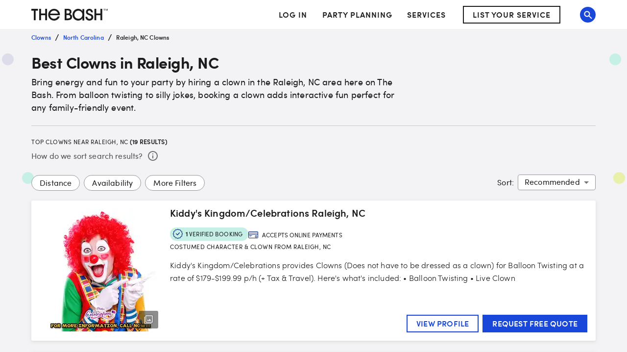

--- FILE ---
content_type: application/javascript
request_url: https://www.thebash.com/b5OxxOV6Pv/KH7kaBuCkL/1Suwf2t4hNcSrc/UFoWMEI/Vwp/7ZE4LbAwB
body_size: 176584
content:
(function(){if(typeof Array.prototype.entries!=='function'){Object.defineProperty(Array.prototype,'entries',{value:function(){var index=0;const array=this;return {next:function(){if(index<array.length){return {value:[index,array[index++]],done:false};}else{return {done:true};}},[Symbol.iterator]:function(){return this;}};},writable:true,configurable:true});}}());(function(){xz();H2q();MWq();var CT=function(gV){var SO=['text','search','url','email','tel','number'];gV=gV["toLowerCase"]();if(SO["indexOf"](gV)!==-1)return 0;else if(gV==='password')return 1;else return 2;};var ML=function(){return km.apply(this,[rz,arguments]);};var QT=function(sP,jZ){return sP-jZ;};var gv=function(gD,Yc){return gD<=Yc;};var tL=function ZV(mC,Uc){'use strict';var XW=ZV;switch(mC){case Rj:{var KC=Uc[mt];lW.push(DW);var hG=jP()[KP(KO)](IW,CF,DH,Dv,gH);try{var ZC=lW.length;var XV=WZ([]);if(KC[pP()[sY(lv)](wD,cT)][qG()[W7(jE)](LO,Vc,Kv,kH)]){var QY=KC[pP()[sY(lv)](wD,cT)][qG()[W7(jE)].apply(null,[LO,Vc,JT,WZ(nG)])][qG()[W7(vC)].call(null,PL,vV,HG,pT)]();var LY;return lW.pop(),LY=QY,LY;}else{var VG;return lW.pop(),VG=hG,VG;}}catch(zD){lW.splice(QT(ZC,nG),Infinity,DW);var bO;return lW.pop(),bO=hG,bO;}lW.pop();}break;case Kw:{var mD=Uc[mt];var D7=Uc[PQ];lW.push(xv);if(WZ(AY(mD,D7))){throw new (v0[cD(typeof BG()[lD(PW)],QV('',[][[]]))?BG()[lD(nG)].call(null,DY,EO,UC):BG()[lD(vO)].call(null,dT,H7,dZ)])(rH()[PD(wP)].apply(null,[pZ,wP,hW,nY]));}lW.pop();}break;case F1:{lW.push(rY);try{var rv=lW.length;var kC=WZ({});var IL=QV(v0[rH()[PD(SZ)](PW,lc,pE,fd)](v0[L6()[QW(rD)].call(null,l6,k0,AG,jG)][pP()[sY(PV)](HC,Ib)]),TC(v0[rH()[PD(SZ)].apply(null,[PW,WZ(Gc),dW,fd])](v0[L6()[QW(rD)](HG,k0,AG,Kv)][L6()[QW(xL)](MZ,nL,nO,WZ(WZ({})))]),nG));IL+=QV(TC(v0[rH()[PD(SZ)](PW,M7,rD,fd)](v0[L6()[QW(rD)](IW,k0,AG,MZ)][Xv(typeof AT()[xH(vO)],QV(pP()[sY(mZ)].apply(null,[kP,LW]),[][[]]))?AT()[xH(vO)].apply(null,[NT,p6,zE,wP,lc]):AT()[xH(KW)](SZ,d6,Yv,F7,fP)]),IW),TC(v0[rH()[PD(SZ)](PW,WZ(WZ(Gc)),zE,fd)](v0[L6()[QW(rD)](rE,k0,AG,nG)][L6()[QW(KT)].apply(null,[pY,YY,OT,vC])]),MZ));IL+=QV(TC(v0[cD(typeof rH()[PD(nG)],'undefined')?rH()[PD(KW)].apply(null,[FE,vC,F7,VP]):rH()[PD(SZ)](PW,bT,bT,fd)](v0[L6()[QW(rD)](JT,k0,AG,RD)][pP()[sY(fE)].apply(null,[wP,DF])]),Kv),TC(v0[rH()[PD(SZ)](PW,dT,SZ,fd)](v0[L6()[QW(rD)](jG,k0,AG,WZ(WZ({})))][pP()[sY(HW)](xL,hJ)]),KW));IL+=QV(TC(v0[cD(typeof rH()[PD(dZ)],'undefined')?rH()[PD(KW)].call(null,J6,WZ([]),fL,mW):rH()[PD(SZ)].apply(null,[PW,F7,kE,fd])](v0[L6()[QW(rD)].apply(null,[HO,k0,AG,zv])][L6()[QW(mY)](WZ(WZ(Gc)),CV,rD,WZ([]))]),mZ),TC(v0[cD(typeof rH()[PD(fE)],QV([],[][[]]))?rH()[PD(KW)](wV,vW,WZ(WZ(Gc)),ZL):rH()[PD(SZ)](PW,WZ(WZ([])),WZ(nG),fd)](v0[L6()[QW(rD)](pE,k0,AG,PY)][qG()[W7(NE)](DT,Cc,nG,jT)]),rE));IL+=QV(TC(v0[rH()[PD(SZ)].call(null,PW,Rc,FT,fd)](v0[cD(typeof L6()[QW(DZ)],'undefined')?L6()[QW(jT)](WZ(WZ(Gc)),TO,S7,mZ):L6()[QW(rD)](lv,k0,AG,UD)][rH()[PD(dT)].call(null,KZ,rD,g6,M0)]),dz[BG()[lD(xL)].apply(null,[HW,hb,PV])]()),TC(v0[rH()[PD(SZ)](PW,WZ(WZ(Gc)),xE,fd)](v0[L6()[QW(rD)].apply(null,[WZ({}),k0,AG,hD])][rH()[PD(PT)].apply(null,[rD,WZ(WZ(nG)),WZ([]),Lz])]),rD));IL+=QV(TC(v0[rH()[PD(SZ)](PW,WZ(WZ(nG)),WZ(nG),fd)](v0[L6()[QW(rD)](UD,k0,AG,WZ(WZ({})))][jP()[KP(vO)](zT,zv,WZ({}),z6,fF)]),nW),TC(v0[rH()[PD(SZ)].apply(null,[PW,JT,p7,fd])](v0[L6()[QW(rD)](JT,k0,AG,HW)][rH()[PD(WC)](TD,rE,wZ,FE)]),DZ));IL+=QV(TC(v0[rH()[PD(SZ)](PW,gP,g6,fd)](v0[cD(typeof L6()[QW(HO)],'undefined')?L6()[QW(jT)].apply(null,[WZ(WZ({})),vv,GD,NL]):L6()[QW(rD)].apply(null,[M7,k0,AG,GE])][Xv(typeof rH()[PD(nW)],QV('',[][[]]))?rH()[PD(fP)].apply(null,[VC,WC,pZ,fq]):rH()[PD(KW)].apply(null,[nC,rE,WZ([]),BO])]),pY),TC(v0[rH()[PD(SZ)](PW,pT,WZ(WZ(nG)),fd)](v0[L6()[QW(rD)].apply(null,[p7,k0,AG,LH])][L6()[QW(qc)].call(null,rD,GD,BC,WZ(WZ({})))]),cC));IL+=QV(TC(v0[Xv(typeof rH()[PD(vD)],'undefined')?rH()[PD(SZ)](PW,IW,pZ,fd):rH()[PD(KW)](k6,l6,mY,UH)](v0[L6()[QW(rD)].apply(null,[PW,k0,AG,jG])][rH()[PD(hW)](XZ,pE,WZ({}),A0)]),M7),TC(v0[rH()[PD(SZ)](PW,WZ([]),KZ,fd)](v0[L6()[QW(rD)](kH,k0,AG,wD)][BG()[lD(KT)](mY,wY,g6)]),r6[vV]));IL+=QV(TC(v0[cD(typeof rH()[PD(CF)],QV('',[][[]]))?rH()[PD(KW)].call(null,TO,DZ,J6,fE):rH()[PD(SZ)](PW,PT,CZ,fd)](v0[L6()[QW(rD)](HW,k0,AG,rC)][cD(typeof pP()[sY(fE)],QV([],[][[]]))?pP()[sY(kE)].apply(null,[IO,cE]):pP()[sY(BO)](kZ,HP)]),DY),TC(v0[rH()[PD(SZ)](PW,pY,g6,fd)](v0[L6()[QW(rD)].apply(null,[zv,k0,AG,nW])][Xv(typeof jP()[KP(DY)],'undefined')?jP()[KP(xT)](xT,jT,ZE,z6,S6):jP()[KP(IW)].call(null,YH,KT,jG,n6,SH)]),vO));IL+=QV(TC(v0[rH()[PD(SZ)](PW,wV,zT,fd)](v0[L6()[QW(rD)](vO,k0,AG,BO)][pP()[sY(xL)](wV,O6)]),xT),TC(v0[rH()[PD(SZ)].call(null,PW,gP,WZ(nG),fd)](v0[L6()[QW(rD)](cP,k0,AG,WZ([]))][cD(typeof pP()[sY(dT)],'undefined')?pP()[sY(kE)](J6,UC):pP()[sY(KT)](pY,k2)]),KO));IL+=QV(TC(v0[rH()[PD(SZ)](PW,g6,PW,fd)](v0[L6()[QW(rD)](g6,k0,AG,WC)][BG()[lD(mY)](zv,DV,PT)]),zT),TC(v0[rH()[PD(SZ)](PW,cC,WZ([]),fd)](v0[L6()[QW(rD)](WZ([]),k0,AG,mY)][rH()[PD(jE)](QL,HO,WZ(nG),r7)]),KZ));IL+=QV(TC(v0[rH()[PD(SZ)](PW,DH,WZ({}),fd)](v0[L6()[QW(rD)](QL,k0,AG,rD)][qG()[W7(vW)].call(null,Ib,zv,KO,qc)]),bG),TC(v0[rH()[PD(SZ)](PW,RD,WZ(WZ({})),fd)](v0[L6()[QW(rD)].call(null,rC,k0,AG,vW)][Xv(typeof qG()[W7(DZ)],QV([],[][[]]))?qG()[W7(wD)](lz,UD,vV,hW):qG()[W7(DZ)].call(null,bP,IY,BO,WZ(Gc))]),r6[qE]));IL+=QV(TC(v0[rH()[PD(SZ)](PW,rD,F7,fd)](v0[L6()[QW(rD)].apply(null,[WZ({}),k0,AG,nT])][qG()[W7(pT)].apply(null,[A6,bG,HO,CZ])]),JT),TC(v0[rH()[PD(SZ)](PW,WZ(WZ({})),BO,fd)](v0[L6()[QW(rD)](CF,k0,AG,F7)][qG()[W7(DH)](fG,HO,pZ,pY)]),nT));IL+=QV(TC(v0[rH()[PD(SZ)](PW,mZ,PY,fd)](v0[L6()[QW(rD)](wZ,k0,AG,wD)][rH()[PD(pE)](WW,pT,UD,GW)]),vV),TC(v0[rH()[PD(SZ)].apply(null,[PW,wZ,l6,fd])](v0[Xv(typeof L6()[QW(SZ)],QV([],[][[]]))?L6()[QW(rD)].apply(null,[kZ,k0,AG,wD]):L6()[QW(jT)](CF,GP,VW,vW)][qG()[W7(V7)](mU,MW,lv,pE)]),r6[bT]));IL+=QV(TC(v0[cD(typeof rH()[PD(QL)],'undefined')?rH()[PD(KW)].apply(null,[dE,CZ,vO,PF]):rH()[PD(SZ)].call(null,PW,PY,WZ(WZ(nG)),fd)](v0[L6()[QW(rD)].call(null,M7,k0,AG,jE)][L6()[QW(NE)].apply(null,[WZ(nG),MD,ZF,fE])]),bT),TC(v0[cD(typeof rH()[PD(pT)],'undefined')?rH()[PD(KW)](jE,cE,WZ(WZ({})),BH):rH()[PD(SZ)](PW,DY,wV,fd)](v0[Xv(typeof L6()[QW(Xc)],QV('',[][[]]))?L6()[QW(rD)](vV,k0,AG,LH):L6()[QW(jT)].apply(null,[F7,KO,mT,cE])][cD(typeof rH()[PD(mZ)],QV([],[][[]]))?rH()[PD(KW)].call(null,YD,lc,cP,lZ):rH()[PD(RD)](IH,FT,vV,jU)]),PY));IL+=QV(TC(v0[cD(typeof rH()[PD(wZ)],QV('',[][[]]))?rH()[PD(KW)].apply(null,[E7,WZ(nG),pT,QD]):rH()[PD(SZ)].apply(null,[PW,WZ(Gc),WZ(WZ(nG)),fd])](v0[Xv(typeof L6()[QW(M7)],'undefined')?L6()[QW(rD)].call(null,dW,k0,AG,WZ(nG)):L6()[QW(jT)](fE,sD,Jc,FT)][pP()[sY(mY)](MZ,I)]),hD),TC(v0[cD(typeof rH()[PD(Xc)],'undefined')?rH()[PD(KW)].apply(null,[mT,CF,zT,IP]):rH()[PD(SZ)](PW,WZ(WZ(nG)),zv,fd)](v0[L6()[QW(rD)](WZ(WZ(Gc)),k0,AG,KW)][AT()[xH(xT)](QZ,wE,bT,WZ({}),hW)]),r6[PY]));IL+=QV(QV(TC(v0[rH()[PD(SZ)].apply(null,[PW,WZ(WZ({})),DY,fd])](v0[pP()[sY(nW)](PT,Pj)][BG()[lD(qc)](UC,nd,WZ({}))]),l6),TC(v0[cD(typeof rH()[PD(nG)],QV('',[][[]]))?rH()[PD(KW)](B6,p7,M7,Tc):rH()[PD(SZ)](PW,NE,GE,fd)](v0[L6()[QW(rD)].call(null,WZ([]),k0,AG,p7)][rH()[PD(VC)](OT,lv,vW,It)]),g6)),TC(v0[rH()[PD(SZ)](PW,mZ,wP,fd)](v0[L6()[QW(rD)](wZ,k0,AG,WZ(WZ(Gc)))][cD(typeof rH()[PD(pZ)],QV('',[][[]]))?rH()[PD(KW)](G7,WZ(nG),J6,wY):rH()[PD(nO)].apply(null,[bC,kZ,vW,Sl])]),zE));var sL;return sL=IL[qG()[W7(vC)](vY,vV,WZ({}),NL)](),lW.pop(),sL;}catch(KE){lW.splice(QT(rv,nG),Infinity,rY);var cc;return cc=L6()[QW(IW)].call(null,WZ(WZ(Gc)),VZ,pY,jE),lW.pop(),cc;}lW.pop();}break;case pm:{lW.push(LO);try{var UF=lW.length;var tC=WZ({});var x7;return x7=WZ(WZ(v0[Xv(typeof L6()[QW(KZ)],QV('',[][[]]))?L6()[QW(rD)](Kv,rq,AG,WZ([])):L6()[QW(jT)](WZ({}),wP,C6,WZ(WZ(nG)))][BG()[lD(BO)](vV,Oz,WZ(Gc))])),lW.pop(),x7;}catch(V6){lW.splice(QT(UF,nG),Infinity,LO);var bY;return lW.pop(),bY=WZ(PQ),bY;}lW.pop();}break;case LU:{lW.push(Vv);var HL=WZ({});try{var tV=lW.length;var Q8=WZ([]);if(v0[L6()[QW(rD)].call(null,CZ,q3,AG,WZ(WZ({})))][cD(typeof rH()[PD(PV)],QV('',[][[]]))?rH()[PD(KW)](C4,WZ(Gc),vO,Zn):rH()[PD(HG)](Vc,qc,WZ(WZ(nG)),QB)]){v0[L6()[QW(rD)](WZ(WZ({})),q3,AG,jG)][rH()[PD(HG)](Vc,lc,rE,QB)][qG()[W7(SZ)](m2,KT,xI,M7)](Xv(typeof pP()[sY(cP)],'undefined')?pP()[sY(rC)](T9,Ml):pP()[sY(kE)].call(null,Ap,vr),qG()[W7(hW)](zz,dT,CZ,fE));v0[L6()[QW(rD)](kE,q3,AG,jE)][cD(typeof rH()[PD(kH)],'undefined')?rH()[PD(KW)].apply(null,[UA,g6,cC,Kg]):rH()[PD(HG)](Vc,WZ(WZ([])),HG,QB)][BG()[lD(PT)](FT,hZ,kE)](pP()[sY(rC)](T9,Ml));HL=WZ(WZ(PQ));}}catch(b9){lW.splice(QT(tV,nG),Infinity,Vv);}var Tp;return lW.pop(),Tp=HL,Tp;}break;case Ax:{var Vg;lW.push(kR);return Vg=cD(typeof v0[L6()[QW(rD)].call(null,gP,OF,AG,jT)][L6()[QW(BO)].apply(null,[dW,hv,gH,WZ([])])],rH()[PD(cC)].apply(null,[Cc,BO,MZ,RH]))||cD(typeof v0[L6()[QW(rD)](rD,OF,AG,UC)][cD(typeof rH()[PD(g6)],QV('',[][[]]))?rH()[PD(KW)](MA,QL,mY,gN):rH()[PD(rC)].apply(null,[CF,WZ(WZ(nG)),WZ(WZ(Gc)),gZ])],rH()[PD(cC)].call(null,Cc,rD,pZ,RH))||cD(typeof v0[L6()[QW(rD)](cP,OF,AG,NL)][AT()[xH(DY)](kA,bE,jT,hW,CF)],Xv(typeof rH()[PD(MZ)],QV([],[][[]]))?rH()[PD(cC)].call(null,Cc,CZ,zE,RH):rH()[PD(KW)](cR,fP,xE,t5)),lW.pop(),Vg;}break;case Tq:{lW.push(jI);try{var ON=lW.length;var K8=WZ({});var CI;return CI=WZ(WZ(v0[L6()[QW(rD)](WZ(nG),pD,AG,p7)][rH()[PD(HG)](Vc,cM,wP,bL)])),lW.pop(),CI;}catch(v4){lW.splice(QT(ON,nG),Infinity,jI);var Jr;return lW.pop(),Jr=WZ(WZ(mt)),Jr;}lW.pop();}break;case Bw:{lW.push(kp);var qg=Xv(typeof rH()[PD(KZ)],'undefined')?rH()[PD(UD)](Xc,WZ([]),ZE,sg):rH()[PD(KW)].apply(null,[Rg,UC,zv,EA]);var xX=rH()[PD(Cs)](jE,F7,dW,EC);for(var lr=Gc;NX(lr,r6[zv]);lr++)qg+=xX[pP()[sY(rE)](HW,UM)](v0[BG()[lD(rD)](Gn,fN,KT)][cD(typeof qG()[W7(jE)],QV([],[][[]]))?qG()[W7(DZ)](jA,Mr,xT,mZ):qG()[W7(T9)](vv,nW,JT,fL)](bI(v0[BG()[lD(rD)](Gn,fN,hD)][L6()[QW(FT)](wZ,jS,ER,lv)](),xX[BG()[lD(Gc)](lX,b6,wV)])));var Qs;return lW.pop(),Qs=qg,Qs;}break;case U2:{var En=Uc[mt];lW.push(hA);try{var br=lW.length;var VX=WZ({});if(cD(En[cD(typeof pP()[sY(UC)],QV([],[][[]]))?pP()[sY(kE)].call(null,lM,wZ):pP()[sY(lv)](wD,NT)][pP()[sY(qc)](GP,EN)],undefined)){var YK;return YK=jP()[KP(KO)].call(null,IW,cM,xI,v5,gH),lW.pop(),YK;}if(cD(En[pP()[sY(lv)].call(null,wD,NT)][Xv(typeof pP()[sY(hW)],QV('',[][[]]))?pP()[sY(qc)].apply(null,[GP,EN]):pP()[sY(kE)](x4,ng)],WZ([]))){var T4;return T4=L6()[QW(IW)](WZ(nG),xs,pY,gP),lW.pop(),T4;}var fI;return fI=L6()[QW(mZ)](KO,JK,mZ,WZ({})),lW.pop(),fI;}catch(GI){lW.splice(QT(br,nG),Infinity,hA);var ks;return ks=rH()[PD(fL)].apply(null,[Rp,fE,lv,nU]),lW.pop(),ks;}lW.pop();}break;case FQ:{var SM=Uc[mt];var AN=Uc[PQ];lW.push(YY);if(IA(typeof v0[pP()[sY(nW)].call(null,PT,PC)][qG()[W7(J6)](BP,KO,mY,KO)],Ep()[jg(Gc)](rD,IW,zv,zr,wP))){v0[cD(typeof pP()[sY(HO)],QV('',[][[]]))?pP()[sY(kE)](Y5,ZR):pP()[sY(nW)](PT,PC)][qG()[W7(J6)].call(null,BP,KO,hW,wZ)]=pP()[sY(mZ)](kP,bK)[cD(typeof AT()[xH(KO)],'undefined')?AT()[xH(KW)].apply(null,[PY,gX,V7,MZ,IW]):AT()[xH(MZ)](IH,ZL,mZ,T9,vW)](SM,qG()[W7(xT)].call(null,HT,zE,cM,cC))[Xv(typeof AT()[xH(cC)],QV(pP()[sY(mZ)](kP,bK),[][[]]))?AT()[xH(MZ)].apply(null,[IH,ZL,mZ,NL,UD]):AT()[xH(KW)].apply(null,[zg,CF,Rn,vV,JT])](AN,L6()[QW(wD)](CF,tE,bs,KZ));}lW.pop();}break;case f3:{lW.push(Tr);var p9;return p9=WZ(WZ(v0[Xv(typeof L6()[QW(pT)],'undefined')?L6()[QW(rD)](WC,lP,AG,PW):L6()[QW(jT)].apply(null,[WZ(Gc),vB,vR,hW])][qG()[W7(qc)](xB,l6,V7,FT)])),lW.pop(),p9;}break;case rz:{var t8=Uc[mt];var GA=Uc[PQ];lW.push(C5);var Lr=GA[BG()[lD(HG)].call(null,Rc,PX,jG)];var TM=GA[BG()[lD(SZ)].apply(null,[CA,Nn,g6])];var pR=GA[L6()[QW(cP)].apply(null,[qc,hC,jG,PV])];var X4=GA[qG()[W7(rC)](gX,hF,wD,xE)];var Z5=GA[L6()[QW(rC)](WZ(WZ(Gc)),IR,fL,BO)];var dR=GA[L6()[QW(HG)](zT,HM,cP,QL)];var YR=GA[BG()[lD(wD)].apply(null,[b8,Kp,g6])];var vM=GA[L6()[QW(SZ)](dZ,zA,wP,WZ(WZ(nG)))];var IX;return IX=pP()[sY(mZ)](kP,m8)[cD(typeof AT()[xH(kE)],QV([],[][[]]))?AT()[xH(KW)](MA,Qp,kS,Gc,p7):AT()[xH(MZ)](IH,Ss,mZ,wZ,g6)](t8)[AT()[xH(MZ)](IH,Ss,mZ,KZ,hW)](Lr,L6()[QW(HW)].apply(null,[rE,zO,nW,IW]))[AT()[xH(MZ)](IH,Ss,mZ,qc,MZ)](TM,L6()[QW(HW)].call(null,xT,zO,nW,cC))[cD(typeof AT()[xH(mZ)],QV(pP()[sY(mZ)].apply(null,[kP,m8]),[][[]]))?AT()[xH(KW)](K4,JT,Lg,WZ({}),J6):AT()[xH(MZ)].call(null,IH,Ss,mZ,HG,vV)](pR,L6()[QW(HW)](M7,zO,nW,NL))[AT()[xH(MZ)](IH,Ss,mZ,hD,vD)](X4,L6()[QW(HW)].call(null,qE,zO,nW,Kv))[AT()[xH(MZ)].call(null,IH,Ss,mZ,Xc,IW)](Z5,L6()[QW(HW)](NL,zO,nW,g6))[AT()[xH(MZ)].apply(null,[IH,Ss,mZ,WZ(WZ([])),Gc])](dR,L6()[QW(HW)](NE,zO,nW,nT))[Xv(typeof AT()[xH(KO)],QV(pP()[sY(mZ)].apply(null,[kP,m8]),[][[]]))?AT()[xH(MZ)](IH,Ss,mZ,lc,NL):AT()[xH(KW)](h9,GX,j9,WZ([]),QL)](YR,L6()[QW(HW)](WZ(Gc),zO,nW,WZ(WZ(Gc))))[AT()[xH(MZ)](IH,Ss,mZ,KT,xI)](vM,pP()[sY(vO)].apply(null,[nT,DM])),lW.pop(),IX;}break;}};var VI=function(fs,EX){return fs&EX;};var IK=function(l4,B9){return l4^B9;};var N9=function WS(JI,OM){var pB=WS;do{switch(JI){case Sj:{lS(Bl,[]);ws=kB();JI=Ez;Fr();QR();}break;case x0:{km(xt,[Qn()]);lS(zx,[]);JI=Fz;lS(rz,[]);km(YQ,[Qn()]);lS(mz,[]);gA=lS(CU,[]);}break;case Xz:{lW.pop();JI=v3;}break;case O1:{s3=function JPLFvzwCyr(){Kb();Wf();v0();function Jq(l2,kb){var N=Jq;switch(l2){case BG:{var DG=kb[d4];tH(DG[J1]);var pZ=J1;while(pf(pZ,DG.length)){mf()[DG[pZ]]=function(){var qq=DG[pZ];return function(AG,gB,dm,Bq){var d1=Bf.apply(null,[AG,sb,dm,kp(kp(Qq))]);mf()[qq]=function(){return d1;};return d1;};}();++pZ;}}break;case P2:{var wB=kb[d4];var Eh=kb[tG];var SB=kb[R4];var I=f4([],[]);var A4=Pq(f4(wB,wf()),k);var GB=ZG[Eh];var G4=J1;while(pf(G4,GB.length)){var W0=Z(GB,G4);var M0=Z(WH.Vf,A4++);I+=Jq(O0,[R2(X(cb(W0),cb(M0)),X(W0,M0))]);G4++;}return I;}break;case gZ:{var Uh=kb[d4];W4=function(pH,jp){return XB.apply(this,[r,arguments]);};return OB(Uh);}break;case O0:{var Fp=kb[d4];if(MB(Fp,zq)){return YJ[Tb[Ab]][Tb[Qq]](Fp);}else{Fp-=h0;return YJ[Tb[Ab]][Tb[Qq]][Tb[J1]](null,[f4(D4(Fp,bc),OJ),f4(Pq(Fp,T0),sc)]);}}break;case F2:{var Dz=kb[d4];OB(Dz[J1]);for(var Gc=J1;pf(Gc,Dz.length);++Gc){IB()[Dz[Gc]]=function(){var Af=Dz[Gc];return function(hZ,IJ){var j0=W4.apply(null,[hZ,IJ]);IB()[Af]=function(){return j0;};return j0;};}();}}break;case fp:{var L0=kb[d4];WH=function(m1,km,hc){return Jq.apply(this,[P2,arguments]);};return O2(L0);}break;case bz:{var AH=kb[d4];sH=function(HB,w0,f0){return Jq.apply(this,[Bc,arguments]);};return gz(AH);}break;case F:{var Pb=kb[d4];gz(Pb[J1]);var zm=J1;while(pf(zm,Pb.length)){N1()[Pb[zm]]=function(){var dc=Pb[zm];return function(p,Dp,xb){var Sf=sH.apply(null,[p,Dp,sJ]);N1()[dc]=function(){return Sf;};return Sf;};}();++zm;}}break;case Bc:{var jq=kb[d4];var wb=kb[tG];var cG=kb[R4];var rz=f4([],[]);var Eb=Pq(f4(wb,wf()),Xh);var fc=IG[jq];var WB=J1;while(pf(WB,fc.length)){var Jb=Z(fc,WB);var hG=Z(sH.cZ,Eb++);rz+=Jq(O0,[R2(cb(R2(Jb,hG)),X(Jb,hG))]);WB++;}return rz;}break;case Ip:{var FG=kb[d4];var Hf=kb[tG];var p1=kb[R4];var fG=kb[P2];var fz=nb[Qq];var A2=f4([],[]);var vG=nb[FG];for(var A0=YB(vG.length,Qq);j1(A0,J1);A0--){var np=Pq(f4(f4(A0,p1),wf()),fz.length);var ph=Z(vG,A0);var XG=Z(fz,np);A2+=Jq(O0,[R2(X(cb(ph),cb(XG)),X(ph,XG))]);}return XB(Rc,[A2]);}break;}}function Tq(){return MH.apply(this,[xp,arguments]);}function c1(){this["J"]++;this.zB=M2;}function M(){return cq(mf()[sf(J1)]+'',0,k0());}var J2;function U2(){return Ph(mf()[sf(J1)]+'',";",k0());}function D4(v4,K1){return v4>>K1;}function M2(){this["E2"]++;this.zB=nf;}function bB(){return lz.apply(this,[DJ,arguments]);}function PH(){this["zz"]=(this["zz"]&0xffff)*0xc2b2ae35+(((this["zz"]>>>16)*0xc2b2ae35&0xffff)<<16)&0xffffffff;this.zB=Gb;}function fq(){var KB=['P0','wZ','AJ','LZ','v2','l4'];fq=function(){return KB;};return KB;}function k0(){return Ph(mf()[sf(J1)]+'',"0x"+"\x33\x30\x63\x36\x30\x63\x61");}var SG;function OH(){return vH.apply(this,[I4,arguments]);}function Iq(){return Jq.apply(this,[BG,arguments]);}function LJ(){this["h4"]=dG(this["O4"],this["E2"]);this.zB=S2;}function bh(){return YZ.apply(this,[Rz,arguments]);}function kB(a){return a.length;}function b4(J4){this[rp]=Object.assign(this[rp],J4);}function nf(){if(this["E2"]<kB(this["O4"]))this.zB=LJ;else this.zB=Q1;}function x0(){return MH.apply(this,[F2,arguments]);}var GG;var OB;function g2(){return G0.apply(this,[Y2,arguments]);}function V2(Mb){return fq()[Mb];}var YJ;function Kb(){SG={};J1=0;mf()[sf(J1)]=JPLFvzwCyr;if(typeof window!=='undefined'){YJ=window;}else if(typeof global!=='undefined'){YJ=global;}else{YJ=this;}}function TG(UB,Cb){return UB>>>Cb;}function Fb(){return cq(mf()[sf(J1)]+'',Lz(),U2()-Lz());}function cJ(){this["zz"]=(this["N4"]&0xffff)+0x6b64+(((this["N4"]>>>16)+0xe654&0xffff)<<16);this.zB=c1;}var ZG;function pf(Ah,B){return Ah<B;}var Sz;function KZ(){return MH.apply(this,[BG,arguments]);}var bz,Rh,h1,R4,C4,d4,tG,JH,F2,rG,P2;function CZ(){return MH.apply(this,[M4,arguments]);}function pJ(){return YZ.apply(this,[bz,arguments]);}function nc(){return BB.apply(this,[n4,arguments]);}function Bm(n1){return fq()[n1];}function Zh(){return G0.apply(this,[D1,arguments]);}function j4(){return MH.apply(this,[rG,arguments]);}function S2(){if([10,13,32].includes(this["h4"]))this.zB=M2;else this.zB=wJ;}function MB(Ap,mz){return Ap<=mz;}function mh(w1,OG){return w1==OG;}function YB(Fz,kJ){return Fz-kJ;}function wJ(){this["h4"]=(this["h4"]&0xffff)*0xcc9e2d51+(((this["h4"]>>>16)*0xcc9e2d51&0xffff)<<16)&0xffffffff;this.zB=gc;}function gc(){this["h4"]=this["h4"]<<15|this["h4"]>>>17;this.zB=H2;}function f4(sh,Z2){return sh+Z2;}function MZ(){return XB.apply(this,[Tf,arguments]);}function Ep(){this["zz"]^=this["zz"]>>>13;this.zB=PH;}function mb(){return vH.apply(this,[Lf,arguments]);}function DB(){return G0.apply(this,[df,arguments]);}function Pq(Sc,n){return Sc%n;}function nJ(){return G0.apply(this,[T,arguments]);}var B0;function Vz(){nb=["87","mbYC\'%[|nT-","C1^<\x00i\t\'/b/)\r\v9V0D,2><\'#\r>%\v:$#o>\x3fL\f9];","\b%A=","^0\n.*","","] O!p\x3f5\vY6-+",""];}function zZ(){return G0.apply(this,[R4,arguments]);}function z(Of,Hh){return Of===Hh;}function I1(){return lz.apply(this,[hm,arguments]);}function N0(){return lz.apply(this,[bb,arguments]);}function Ym(HH){return fq()[HH];}function Kz(){return G0.apply(this,[cf,arguments]);}function tb(){return MH.apply(this,[df,arguments]);}var gz;function Cm(){return vH.apply(this,[L1,arguments]);}function UG(){return G0.apply(this,[F,arguments]);}function sf(X4){return fq()[X4];}function v0(){cz=tG+bz*F2,T=JH+rG*F2,cf=h1+C4*F2,Uz=tG+F2,xJ=bz+rG*F2,Zm=P2+R4*F2,Tf=P2+rG*F2,n0=C4+F2,O0=h1+F2,hm=tG+P2*F2,pB=Rh+rG*F2,F=d4+bz*F2,zq=C4+P2*F2+C4*F2*F2+C4*F2*F2*F2+bz*F2*F2*F2*F2,Y2=R4+P2*F2,gZ=JH+R4*F2,fp=P2+F2,xp=R4+F2,Ub=rG+P2*F2,cc=d4+P2*F2,sc=d4+R4*F2+P2*F2*F2+bz*F2*F2*F2+C4*F2*F2*F2*F2,D1=d4+C4*F2,kH=bz+F2,BG=C4+R4*F2,Rz=tG+R4*F2,PB=d4+rG*F2,T0=rG+R4*F2+d4*F2*F2+F2*F2*F2,OJ=bz+JH*F2+R4*F2*F2+C4*F2*F2*F2+C4*F2*F2*F2*F2,Rc=rG+F2,JG=JH+C4*F2,h0=bz+P2*F2+C4*F2*F2+C4*F2*F2*F2+bz*F2*F2*F2*F2,n4=R4+R4*F2,r=JH+F2,Ip=rG+rG*F2,Lf=h1+rG*F2,M4=tG+rG*F2,hb=bz+R4*F2,Xp=C4+P2*F2,I4=C4+C4*F2,L1=P2+P2*F2,DJ=tG+C4*F2,C1=h1+R4*F2,bb=rG+R4*F2,df=C4+rG*F2,Zz=Rh+F2,Bc=bz+P2*F2;}function dJ(x){return -x;}function dH(cH,Mp){return cH/Mp;}function WJ(){return YZ.apply(this,[PB,arguments]);}function b0(){return vH.apply(this,[Uz,arguments]);}function Cf(){return G0.apply(this,[Rh,arguments]);}function rq(){return MH.apply(this,[F,arguments]);}function VJ(){ZG=[";6A2<t]ttRs_spjrKIjzm:l\x3fs-ST X",".\'RF\r_","$(\"qM","U","V","ll6ihQBYi","k","J-NHZ4"];}function Ph(a,b,c){return a.indexOf(b,c);}var Fc;function j2(){this["zz"]=this["zz"]<<13|this["zz"]>>>19;this.zB=lb;}function YZ(vb,UH){var K0=YZ;switch(vb){case r:{O2=function(){return Wq.apply(this,[d4,arguments]);};gz=function(){return Wq.apply(this,[Rh,arguments]);};jZ=function(s1){this[rp]=[s1[hf].K];};Hz=function(K4,VZ){return YZ.apply(this,[Xp,arguments]);};tB=function(r4,OZ){return YZ.apply(this,[Rc,arguments]);};sH=function(RH,wm,E4){return Wq.apply(this,[hm,arguments]);};Qz=function(){this[rp][this[rp].length]={};};Fc=function(){this[rp].pop();};WH=function(fh,E1,Zf){return Wq.apply(this,[F,arguments]);};nh=function(){return [...this[rp]];};kf=function(mm){return YZ.apply(this,[Lf,arguments]);};q1=function(){this[rp]=[];};OB=function(){return XB.apply(this,[R4,arguments]);};tH=function(){return XB.apply(this,[Uz,arguments]);};Sz=function(TJ,gm,j){return YZ.apply(this,[Tf,arguments]);};XB(hb,[]);Qp();VJ();XB.call(this,Tf,[fq()]);GG=Nh();Jq.call(this,F2,[fq()]);Vz();Jq.call(this,BG,[fq()]);IG=P4();Jq.call(this,F,[fq()]);Ez=XB(tG,[['LR','OmM','OQL','LmOOEmmmmmm','LmOQEmmmmmm'],kp({})]);J2={m:Ez[J1],D:Ez[Qq],A:Ez[Ab]};;B0=class B0 {constructor(){this[Ib]=[];this[EG]=[];this[rp]=[];this[U0]=J1;lz(hm,[this]);this[IB()[Ym(Qq)].apply(null,[J1,dJ(qm)])]=Sz;}};return B0;}break;case Xp:{var K4=UH[d4];var VZ=UH[tG];return this[rp][YB(this[rp].length,Qq)][K4]=VZ;}break;case Rc:{var r4=UH[d4];var OZ=UH[tG];for(var dz of [...this[rp]].reverse()){if(Z1(r4,dz)){return OZ[AB](dz,r4);}}throw IB()[Ym(J1)](Qq,Gm);}break;case Lf:{var mm=UH[d4];if(z(this[rp].length,J1))this[rp]=Object.assign(this[rp],mm);}break;case Tf:{var TJ=UH[d4];var gm=UH[tG];var j=UH[R4];this[EG]=this[fB](gm,j);this[hf]=this[Nb](TJ);this[CB]=new jZ(this);this[q](J2.m,J1);try{while(pf(this[Ib][J2.m],this[EG].length)){var Mz=this[Ch]();this[Mz](this);}}catch(Up){}}break;case PB:{var Bp=UH[d4];Bp[Bp[xG](F4)]=function(){this[rp].push(this[b](this[g4]()));};}break;case bz:{var mB=UH[d4];mB[mB[xG](qJ)]=function(){this[rp].push(fZ(this[lh](),this[lh]()));};YZ(PB,[mB]);}break;case Rz:{var f2=UH[d4];f2[f2[xG](Vq)]=function(){this[rp].push(f4(this[lh](),this[lh]()));};YZ(bz,[f2]);}break;case T:{var gb=UH[d4];gb[gb[xG](DH)]=function(){this[rp].push(this[m4]());};YZ(Rz,[gb]);}break;case I4:{var Sq=UH[d4];Sq[Sq[xG](pp)]=function(){Fc.call(this[CB]);};YZ(T,[Sq]);}break;}}function G2(){return YZ.apply(this,[T,arguments]);}0x30c60ca,3027901952;var tB;function lb(){this["N4"]=(this["zz"]&0xffff)*5+(((this["zz"]>>>16)*5&0xffff)<<16)&0xffffffff;this.zB=cJ;}function Nh(){return ["V","fH&^7#s\x40CRD&_Q!g1S_E/T|","QHQ\x3fId$Zq^*].\x40","1\x40=Tv\"hRlVsw"];}function v1(){return vH.apply(this,[PB,arguments]);}var Ez;function Z(qh,Tm){return qh[Tb[Hc]](Tm);}function rJ(){return BB.apply(this,[Bc,arguments]);}function IB(){var Cp={};IB=function(){return Cp;};return Cp;}var nb;function G0(MJ,T1){var Cz=G0;switch(MJ){case cf:{var FB=T1[d4];FB[FB[xG](Wh)]=function(){var jf=this[Ch]();var gJ=this[Ch]();var k1=this[m4]();var tp=nh.call(this[CB]);var H0=this[hf];this[rp].push(function(...Qc){var Rm=FB[hf];jf?FB[hf]=H0:FB[hf]=FB[Nb](this);var nz=YB(Qc.length,gJ);FB[U0]=f4(nz,Qq);while(pf(nz++,J1)){Qc.push(undefined);}for(let Az of Qc.reverse()){FB[rp].push(FB[Nb](Az));}kf.call(FB[CB],tp);var x2=FB[Ib][J2.m];FB[q](J2.m,k1);FB[rp].push(Qc.length);FB[jG]();var NH=FB[lh]();while(RJ(--nz,J1)){FB[rp].pop();}FB[q](J2.m,x2);FB[hf]=Rm;return NH;});};YZ(I4,[FB]);}break;case R4:{var p4=T1[d4];p4[p4[xG](J1)]=function(){this[rp].push(this[lh]()&&this[lh]());};G0(cf,[p4]);}break;case D1:{var wq=T1[d4];wq[wq[xG](kh)]=function(){var Y=[];var P=this[Ch]();while(P--){switch(this[rp].pop()){case J1:Y.push(this[lh]());break;case Qq:var WG=this[lh]();for(var xh of WG){Y.push(xh);}break;}}this[rp].push(this[Ic](Y));};G0(R4,[wq]);}break;case F:{var s4=T1[d4];s4[s4[xG](U1)]=function(){this[rp].push(X(this[lh](),this[lh]()));};G0(D1,[s4]);}break;case Y2:{var J0=T1[d4];J0[J0[xG](Qf)]=function(){this[rp].push(this[Nb](undefined));};G0(F,[J0]);}break;case T:{var Xb=T1[d4];Xb[Xb[xG](l)]=function(){this[rp].push(qB(this[lh](),this[lh]()));};G0(Y2,[Xb]);}break;case Rh:{var qb=T1[d4];qb[qb[xG](L)]=function(){this[rp].push(TG(this[lh](),this[lh]()));};G0(T,[qb]);}break;case r:{var UJ=T1[d4];UJ[UJ[xG](EZ)]=function(){this[rp].push(this[U]());};G0(Rh,[UJ]);}break;case df:{var x1=T1[d4];x1[x1[xG](fB)]=function(){this[rp].push(nZ(dJ(Qq),this[lh]()));};G0(r,[x1]);}break;case Ub:{var R=T1[d4];R[R[xG](Yh)]=function(){this[rp].push(Pq(this[lh](),this[lh]()));};G0(df,[R]);}break;}}function BB(wz,Bb){var Hp=BB;switch(wz){case JG:{var hH=Bb[d4];hH[hH[xG](Lm)]=function(){var fJ=this[Ch]();var S1=this[rp].pop();var lp=this[rp].pop();var Jf=this[rp].pop();var K=this[Ib][J2.m];this[q](J2.m,S1);try{this[jG]();}catch(Uq){this[rp].push(this[Nb](Uq));this[q](J2.m,lp);this[jG]();}finally{this[q](J2.m,Jf);this[jG]();this[q](J2.m,K);}};vH(Uz,[hH]);}break;case hb:{var qz=Bb[d4];qz[qz[xG](FZ)]=function(){this[rp].push(this[Ch]());};BB(JG,[qz]);}break;case n4:{var Mq=Bb[d4];BB(hb,[Mq]);}break;case Lf:{var If=Bb[d4];var Bh=Bb[tG];If[xG]=function(Cc){return Pq(f4(Cc,Bh),Vm);};BB(n4,[If]);}break;case cc:{var nq=Bb[d4];nq[jG]=function(){var r0=this[Ch]();while(g(r0,J2.A)){this[r0](this);r0=this[Ch]();}};}break;case fp:{var vJ=Bb[d4];vJ[AB]=function(G,S0){return {get K(){return G[S0];},set K(Np){G[S0]=Np;}};};BB(cc,[vJ]);}break;case Bc:{var Om=Bb[d4];Om[Nb]=function(Gq){return {get K(){return Gq;},set K(BZ){Gq=BZ;}};};BB(fp,[Om]);}break;case Rc:{var KH=Bb[d4];KH[Ic]=function(Nq){return {get K(){return Nq;},set K(Jh){Nq=Jh;}};};BB(Bc,[KH]);}break;case C1:{var Hb=Bb[d4];Hb[g4]=function(){var Rb=X(qB(this[Ch](),ch),this[Ch]());var ZZ=mf()[sf(Eq)](HG,nB,t1,l);for(var JJ=J1;pf(JJ,Rb);JJ++){ZZ+=String.fromCharCode(this[Ch]());}return ZZ;};BB(Rc,[Hb]);}break;case D1:{var s0=Bb[d4];s0[m4]=function(){var NG=X(X(X(qB(this[Ch](),vh),qB(this[Ch](),jb)),qB(this[Ch](),ch)),this[Ch]());return NG;};BB(C1,[s0]);}break;}}function MH(Vb,Sb){var Rp=MH;switch(Vb){case F:{var H4=Sb[d4];H4[H4[xG](gH)]=function(){var Um=this[Ch]();var UZ=this[lh]();var g1=this[lh]();var bH=this[AB](g1,UZ);if(kp(Um)){var PJ=this;var dB={get(vB){PJ[hf]=vB;return g1;}};this[hf]=new Proxy(this[hf],dB);}this[rp].push(bH);};G0(Ub,[H4]);}break;case cz:{var C0=Sb[d4];C0[C0[xG](ff)]=function(){this[rp].push(D4(this[lh](),this[lh]()));};MH(F,[C0]);}break;case Ub:{var Wc=Sb[d4];Wc[Wc[xG](EG)]=function(){Qz.call(this[CB]);};MH(cz,[Wc]);}break;case df:{var Nm=Sb[d4];Nm[Nm[xG](NZ)]=function(){this[rp].push(this[g4]());};MH(Ub,[Nm]);}break;case F2:{var s2=Sb[d4];s2[s2[xG](Uc)]=function(){this[rp].push(Z1(this[lh](),this[lh]()));};MH(df,[s2]);}break;case kH:{var Q=Sb[d4];Q[Q[xG](W)]=function(){var Km=this[Ch]();var VH=Q[m4]();if(kp(this[lh](Km))){this[q](J2.m,VH);}};MH(F2,[Q]);}break;case BG:{var Zq=Sb[d4];Zq[Zq[xG](b)]=function(){this[rp].push(dH(this[lh](),this[lh]()));};MH(kH,[Zq]);}break;case xp:{var R1=Sb[d4];R1[R1[xG](rB)]=function(){var rZ=this[Ch]();var gp=R1[m4]();if(this[lh](rZ)){this[q](J2.m,gp);}};MH(BG,[R1]);}break;case rG:{var Gh=Sb[d4];Gh[Gh[xG](AB)]=function(){this[Vc](this[rp].pop(),this[lh](),this[Ch]());};MH(xp,[Gh]);}break;case M4:{var RZ=Sb[d4];RZ[RZ[xG](xG)]=function(){this[rp].push(z(this[lh](),this[lh]()));};MH(rG,[RZ]);}break;}}var kf;function zh(){return BB.apply(this,[D1,arguments]);}var nh;var Hz;function xz(){return MH.apply(this,[Ub,arguments]);}function Gb(){this["zz"]^=this["zz"]>>>16;this.zB=O1;}function BH(){return M()+Y4()+typeof YJ[mf()[sf(J1)].name];}function l1(){return G0.apply(this,[r,arguments]);}var IG;function Th(){return vH.apply(this,[Xp,arguments]);}function j1(Lq,lG){return Lq>=lG;}function xm(){return BB.apply(this,[hb,arguments]);}function JZ(){return BB.apply(this,[fp,arguments]);}function Wq(EJ,kG){var jm=Wq;switch(EJ){case r:{var nm=kG[d4];var tm=f4([],[]);for(var ZJ=YB(nm.length,Qq);j1(ZJ,J1);ZJ--){tm+=nm[ZJ];}return tm;}break;case pB:{var zp=kG[d4];WH.Vf=Wq(r,[zp]);while(pf(WH.Vf.length,jH))WH.Vf+=WH.Vf;}break;case d4:{O2=function(z0){return Wq.apply(this,[pB,arguments]);};WH.call(null,dJ(Sm),HG,gH);}break;case cf:{var Xf=kG[d4];var FJ=f4([],[]);for(var VB=YB(Xf.length,Qq);j1(VB,J1);VB--){FJ+=Xf[VB];}return FJ;}break;case F2:{var bJ=kG[d4];sH.cZ=Wq(cf,[bJ]);while(pf(sH.cZ.length,Hm))sH.cZ+=sH.cZ;}break;case Rh:{gz=function(RG){return Wq.apply(this,[F2,arguments]);};sH.call(null,J1,dJ(R0),m);}break;case hm:{var A=kG[d4];var MG=kG[tG];var vq=kG[R4];var bp=IG[cp];var JB=f4([],[]);var sz=IG[A];var Ec=YB(sz.length,Qq);while(j1(Ec,J1)){var XH=Pq(f4(f4(Ec,MG),wf()),bp.length);var Mm=Z(sz,Ec);var Jp=Z(bp,XH);JB+=Jq(O0,[R2(cb(R2(Mm,Jp)),X(Mm,Jp))]);Ec--;}return Jq(bz,[JB]);}break;case F:{var Rq=kG[d4];var Aq=kG[tG];var SH=kG[R4];var qp=ZG[J1];var Lh=f4([],[]);var lc=ZG[Aq];var CJ=YB(lc.length,Qq);if(j1(CJ,J1)){do{var Db=Pq(f4(f4(CJ,Rq),wf()),qp.length);var AZ=Z(lc,CJ);var Jz=Z(qp,Db);Lh+=Jq(O0,[R2(X(cb(AZ),cb(Jz)),X(AZ,Jz))]);CJ--;}while(j1(CJ,J1));}return Jq(fp,[Lh]);}break;case Rc:{var N2=kG[d4];var hp=f4([],[]);var HJ=YB(N2.length,Qq);while(j1(HJ,J1)){hp+=N2[HJ];HJ--;}return hp;}break;case I4:{var Yp=kG[d4];W4.pq=Wq(Rc,[Yp]);while(pf(W4.pq.length,jc))W4.pq+=W4.pq;}break;}}return YZ.call(this,r);function Bf(){return Jq.apply(this,[Ip,arguments]);}function Wp(){return vH.apply(this,[Zz,arguments]);}var Qq,Ab,Hc,J1,cp,Eq,HG,zJ,ch,jH,bc,Sm,VG,gH,Hm,Tc,R0,k4,m,jb,zf,c4,TH,L,ZH,sG,bm,Nz,h,jc,z2,k,sb,Xh,t2,Q2,hh,sJ,lZ,Gp,fH,sq,wG,qm,lJ,nB,Cq,Vh,XZ,Hq,Nf,Dh,G1,Yf,rB,sp,t1,D,Qm,c,B1,rp,hf,AB,Gm,xG,F4,b,g4,qJ,lh,Vq,DH,m4,pp,CB,Wh,Ch,Nb,U0,Ib,q,jG,kh,Ic,U1,Qf,l,EZ,U,fB,Yh,ff,EG,NZ,Uc,W,Vc,tJ,TZ,I0,CG,m2,vp,W2,d0,LH,Kc,Lb,Lm,FZ,Vm,vh,wp,pc,mH,r1,r2,HZ,f1;function wf(){var rc;rc=Fb()-q4();return wf=function(){return rc;},rc;}function Z1(pz,rm){return pz in rm;}function X1(){return lz.apply(this,[xJ,arguments]);}function Q1(){this["zz"]^=this["J"];this.zB=GH;}function zG(){return lz.apply(this,[fp,arguments]);}function k2(Fm,b1){var qZ=k2;switch(Fm){case Uz:{var bZ=b1[d4];var V=b1[tG];var Dm=GG[Ab];var dZ=f4([],[]);var d=GG[bZ];var TB=YB(d.length,Qq);while(j1(TB,J1)){var z4=Pq(f4(f4(TB,V),wf()),Dm.length);var sB=Z(d,TB);var SJ=Z(Dm,z4);dZ+=Jq(O0,[X(R2(cb(sB),SJ),R2(cb(SJ),sB))]);TB--;}return Jq(gZ,[dZ]);}break;case Ip:{var p2=b1[d4];var qc=b1[tG];var p0=mf()[sf(Eq)].apply(null,[HG,sp,t1,D]);for(var Oq=J1;pf(Oq,p2[mf()[sf(J1)](Eq,Qm,dJ(ZH),cp)]);Oq=f4(Oq,Qq)){var XJ=p2[N1()[V2(Hc)](Ab,dJ(c),B1)](Oq);var WZ=qc[XJ];p0+=WZ;}return p0;}break;case n0:{var V1={'\x45':c0()[Bm(Qq)](dJ(lJ),cp,VG),'\x4c':N1()[V2(Qq)].apply(null,[HG,dJ(wG),nB]),'\x4d':c0()[Bm(Ab)](dJ(Cq),Eq,Vh),'\x4f':mf()[sf(Ab)].call(null,zJ,XZ,dJ(Hq),Nf),'\x51':N1()[V2(Ab)].call(null,Qq,dJ(Dh),G1),'\x52':c0()[Bm(Hc)](Yf,Hc,rB),'\x6d':mf()[sf(Hc)](zJ,kp(Qq),dJ(sq),VG)};return function(kq){return k2(Ip,[kq,V1]);};}break;}}function Am(){return BB.apply(this,[Rc,arguments]);}function Qb(){this["zz"]=(this["zz"]&0xffff)*0x85ebca6b+(((this["zz"]>>>16)*0x85ebca6b&0xffff)<<16)&0xffffffff;this.zB=Ep;}function kp(U4){return !U4;}function kc(){return MH.apply(this,[cz,arguments]);}var sH;function D0(){return G0.apply(this,[Ub,arguments]);}function W4(){return k2.apply(this,[Uz,arguments]);}function cq(a,b,c){return a.substr(b,c);}function Bz(){return MH.apply(this,[kH,arguments]);}function Qp(){Tb=["\x61\x70\x70\x6c\x79","\x66\x72\x6f\x6d\x43\x68\x61\x72\x43\x6f\x64\x65","\x53\x74\x72\x69\x6e\x67","\x63\x68\x61\x72\x43\x6f\x64\x65\x41\x74"];}function RJ(Y0,hJ){return Y0>hJ;}function KJ(O4,Ac){var Y1={O4:O4,zz:Ac,J:0,E2:0,zB:LJ};while(!Y1.zB());return Y1["zz"]>>>0;}var O2;function XB(zH,Oc){var Pc=XB;switch(zH){case R4:{OB=function(t0){return Wq.apply(this,[I4,arguments]);};k2.apply(null,[Uz,[Hc,dJ(z2)]]);}break;case xp:{var hq=Oc[d4];var gq=f4([],[]);var Uf=YB(hq.length,Qq);if(j1(Uf,J1)){do{gq+=hq[Uf];Uf--;}while(j1(Uf,J1));}return gq;}break;case Zm:{var m0=Oc[d4];Bf.fb=XB(xp,[m0]);while(pf(Bf.fb.length,t2))Bf.fb+=Bf.fb;}break;case Uz:{tH=function(n2){return XB.apply(this,[Zm,arguments]);};Jq.apply(null,[Ip,[cp,Q2,dJ(hh),Eq]]);}break;case hb:{Qq=+ ! ![];Ab=Qq+Qq;Hc=Qq+Ab;J1=+[];cp=Ab*Hc*Qq;Eq=Hc+Qq;HG=Hc+Ab;zJ=Ab*Eq-cp+HG;ch=zJ*Qq+Ab+Hc-Eq;jH=cp+ch*Hc-Ab*Qq;bc=Hc*cp-zJ-Qq;Sm=zJ*ch*bc-HG-cp;VG=Qq*ch-Eq+HG;gH=HG+zJ*Qq*VG;Hm=cp*ch-Eq-Hc+bc;Tc=bc*VG+zJ+Hc;R0=Tc*cp-bc-HG*zJ;k4=Ab+bc+zJ*Hc;m=Ab+k4-zJ+Eq*ch;jb=Eq+bc+cp+HG-VG;zf=bc*Hc*zJ+Eq;c4=bc+Tc*zJ-ch*k4;TH=Eq-HG+zJ*bc;L=zJ-HG+k4+Hc+bc;ZH=Ab-zJ+ch*k4+Tc;sG=VG+Hc*cp+HG*bc;bm=zJ+bc+Ab*k4-HG;Nz=Eq*bc*cp+HG+Tc;h=k4+Ab*ch+HG*bc;jc=ch*zJ-cp;z2=ch*Qq*bc*zJ-Ab;k=zJ+HG-Ab+Eq;sb=VG*Ab+cp*Hc-bc;Xh=bc+HG+VG-Ab+Hc;t2=zJ+k4*Hc-VG*Eq;Q2=ch*bc;hh=Tc+cp*zJ*bc+k4;sJ=cp*Hc-VG*Qq+ch;lZ=Eq*Tc-Ab-VG-HG;Gp=Eq+zJ+Tc*Qq-Ab;fH=cp+Eq*Hc*k4-zJ;sq=Tc+Hc+zJ+k4;wG=ch*Ab*HG*cp+Qq;qm=zJ*k4-VG+Ab*Qq;lJ=k4+Ab*Tc-Hc*VG;nB=Hc+Eq*Ab+VG+Qq;Cq=k4*zJ-HG+Hc+Ab;Vh=Hc+k4+HG*Ab+bc;XZ=k4+VG-zJ+ch+cp;Hq=cp+Hc*Tc-Qq+bc;Nf=Eq+bc+cp*HG+Ab;Dh=ch+cp*Tc-Eq-k4;G1=HG+cp*Hc*Qq;Yf=zJ*cp*ch+Qq+bc;rB=bc*zJ-Eq+Hc*VG;sp=Eq-zJ+HG*Ab*cp;t1=zJ+Hc*Qq-HG+Tc;D=cp+ch*bc-Qq+zJ;Qm=ch*zJ*Qq+HG*cp;c=ch*cp*bc+zJ*Hc;B1=Eq+zJ+Ab+cp;rp=Hc*HG*cp;hf=k4*cp+bc-VG+ch;AB=HG*cp+VG*zJ+Ab;Gm=Tc+ch*cp-zJ-Ab;xG=Hc+cp+bc+Tc;F4=cp*k4+VG-Ab-Hc;b=HG*VG+bc+k4*Qq;g4=ch*zJ+HG*k4+Qq;qJ=HG*k4+bc+Eq*zJ;lh=k4-Qq+zJ*bc-ch;Vq=bc+cp*k4+Hc+Eq;DH=HG+bc*Eq*ch-Tc;m4=Qq-VG-Hc+Eq*k4;pp=bc*Hc*VG-k4;CB=bc*VG+HG-cp+Tc;Wh=k4*ch-zJ-VG+HG;Ch=zJ*Qq+bc*Hc;Nb=k4*Ab-bc+Qq+Tc;U0=Ab*Tc+Hc-Qq+ch;Ib=Tc-Ab+HG+VG-Qq;q=Tc-Ab+Hc*zJ+cp;jG=k4+zJ+Qq;kh=Qq*bc+Eq+zJ-VG;Ic=k4*ch-Ab*cp+Hc;U1=bc*HG-Ab*Eq;Qf=HG-zJ+VG+k4+Hc;l=Qq*Hc+Ab+HG*ch;EZ=cp*Hc+k4+Ab;U=Eq*VG*cp+HG;fB=VG+cp*ch+HG;Yh=VG+Eq+k4+bc*Ab;ff=zJ*bc+Eq+Qq;EG=bc*HG+k4-Eq*Qq;NZ=Eq+ch*bc-VG+cp;Uc=zJ*bc+Qq+Hc+ch;W=ch+Eq*bc+cp+k4;Vc=HG+k4*bc-Tc;tJ=Tc-k4+bc*cp-HG;TZ=Hc*HG-Ab+bc+Tc;I0=k4+Tc-zJ*Qq;CG=zJ+Hc*VG+cp*k4;m2=Tc+VG+k4+zJ-ch;vp=Ab+Tc+Hc+zJ*cp;W2=Qq*Ab*cp+bc*Eq;d0=zJ+ch*Ab+k4*Eq;LH=VG*bc+zJ*HG*Ab;Kc=Tc+cp+VG*ch;Lb=Tc*Ab-ch-bc+Eq;Lm=ch-HG-cp+Tc*Ab;FZ=Tc*Ab+ch*Qq-VG;Vm=ch*k4-zJ+Qq-Ab;vh=cp-Eq+ch+Ab*zJ;wp=cp-HG+VG-Ab+Hc;pc=Ab*k4-zJ-Eq*Qq;mH=Eq*HG-Qq+bc-VG;r1=VG+Hc+HG+Eq+cp;r2=VG+cp*Ab+Qq+zJ;HZ=Ab-Qq+k4;f1=cp-Qq+ch*bc-Ab;}break;case Tf:{var Gz=Oc[d4];O2(Gz[J1]);for(var Xz=J1;pf(Xz,Gz.length);++Xz){c0()[Gz[Xz]]=function(){var nH=Gz[Xz];return function(Pp,lq,gG){var Zp=WH.apply(null,[Pp,lq,m]);c0()[nH]=function(){return Zp;};return Zp;};}();}}break;case df:{var dp=Oc[d4];var l0=Oc[tG];var Kp=Oc[R4];var PG=Oc[P2];var mZ=f4([],[]);var K2=Pq(f4(Kp,wf()),jb);var z1=nb[dp];var NJ=J1;while(pf(NJ,z1.length)){var V4=Z(z1,NJ);var Rf=Z(Bf.fb,K2++);mZ+=Jq(O0,[R2(X(cb(V4),cb(Rf)),X(V4,Rf))]);NJ++;}return mZ;}break;case Rc:{var cm=Oc[d4];Bf=function(D2,xZ,gh,DZ){return XB.apply(this,[df,arguments]);};return tH(cm);}break;case tG:{var Xq=Oc[d4];var QB=Oc[tG];var CH=[];var SZ=k2(n0,[]);var cB=QB?YJ[c0()[Bm(J1)](dJ(c4),Ab,TH)]:YJ[N1()[V2(J1)](Hc,zf,kp([]))];for(var Ih=J1;pf(Ih,Xq[mf()[sf(J1)](Eq,L,dJ(ZH),sG)]);Ih=f4(Ih,Qq)){CH[mf()[sf(Qq)].apply(null,[Hc,bm,dJ(Nz),h])](cB(SZ(Xq[Ih])));}return CH;}break;case r:{var qH=Oc[d4];var F0=Oc[tG];var H=f4([],[]);var pm=Pq(f4(F0,wf()),k);var vf=GG[qH];for(var qG=J1;pf(qG,vf.length);qG++){var GZ=Z(vf,qG);var PZ=Z(W4.pq,pm++);H+=Jq(O0,[X(R2(cb(GZ),PZ),R2(cb(PZ),GZ))]);}return H;}break;}}function YH(){this["zz"]^=this["h4"];this.zB=j2;}function nZ(kZ,zc){return kZ*zc;}function g(LG,E0){return LG!=E0;}function Kq(lH,Ff){return lH^Ff;}function X(Lp,B4){return Lp|B4;}function Lz(){return k0()+kB("\x33\x30\x63\x36\x30\x63\x61")+3;}function qB(ZB,Q0){return ZB<<Q0;}function lz(Dc,L2){var Kf=lz;switch(Dc){case xJ:{var H1=L2[d4];H1[U]=function(){var d2=mf()[sf(Eq)].call(null,HG,wp,t1,pc);for(let mJ=J1;pf(mJ,ch);++mJ){d2+=this[Ch]().toString(Ab).padStart(ch,mf()[sf(Hc)](zJ,mH,dJ(sq),r1));}var Pz=parseInt(d2.slice(Qq,kh),Ab);var Ob=d2.slice(kh);if(mh(Pz,J1)){if(mh(Ob.indexOf(N1()[V2(Qq)].call(null,HG,dJ(wG),EZ)),dJ(Qq))){return J1;}else{Pz-=Ez[Hc];Ob=f4(mf()[sf(Hc)].apply(null,[zJ,W,dJ(sq),ff]),Ob);}}else{Pz-=Ez[Eq];Ob=f4(N1()[V2(Qq)](HG,dJ(wG),r2),Ob);}var bq=J1;var w2=Qq;for(let xB of Ob){bq+=nZ(w2,parseInt(xB));w2/=Ab;}return nZ(bq,Math.pow(Ab,Pz));};BB(D1,[H1]);}break;case xp:{var kz=L2[d4];kz[fB]=function(sZ,Gf){var hB=atob(sZ);var P1=J1;var Mc=[];var RB=J1;for(var QZ=J1;pf(QZ,hB.length);QZ++){Mc[RB]=hB.charCodeAt(QZ);P1=Kq(P1,Mc[RB++]);}BB(Lf,[this,Pq(f4(P1,Gf),Vm)]);return Mc;};lz(xJ,[kz]);}break;case bb:{var v=L2[d4];v[Ch]=function(){return this[EG][this[Ib][J2.m]++];};lz(xp,[v]);}break;case df:{var Op=L2[d4];Op[lh]=function(xH){return this[I0](xH?this[rp][YB(this[rp][mf()[sf(J1)](Eq,HZ,dJ(ZH),f1)],Qq)]:this[rp].pop());};lz(bb,[Op]);}break;case fp:{var Mf=L2[d4];Mf[I0]=function(vz){return mh(typeof vz,c0()[Bm(HG)].call(null,dJ(Gp),Qq,l))?vz.K:vz;};lz(df,[Mf]);}break;case DJ:{var wH=L2[d4];wH[b]=function(Tz){return tB.call(this[CB],Tz,this);};lz(fp,[wH]);}break;case BG:{var jz=L2[d4];jz[Vc]=function(V0,X2,th){if(mh(typeof V0,c0()[Bm(HG)](dJ(Gp),Qq,kp(Qq)))){th?this[rp].push(V0.K=X2):V0.K=X2;}else{Hz.call(this[CB],V0,X2);}};lz(DJ,[jz]);}break;case hm:{var tf=L2[d4];tf[q]=function(IH,lB){this[Ib][IH]=lB;};tf[Qf]=function(F1){return this[Ib][F1];};lz(BG,[tf]);}break;}}var q1;function cb(xc){return ~xc;}function pG(){return YZ.apply(this,[I4,arguments]);}function N1(){var Qh={};N1=function(){return Qh;};return Qh;}function rH(){return BB.apply(this,[JG,arguments]);}function M1(){return vH.apply(this,[rG,arguments]);}function P4(){return ["v}w\b~\'9CO.(R^}7|=","E","X-Gb","ZC(\t\\7\\","85\x07<D8\bQ Y/8 \\hSR\b","c","q (mC^uz\x3fmTULL"];}function EH(){return BB.apply(this,[cc,arguments]);}function GH(){this["zz"]^=this["zz"]>>>16;this.zB=Qb;}function LB(){return vH.apply(this,[n0,arguments]);}function wc(){return lz.apply(this,[xp,arguments]);}var Y2,fp,hm,C1,pB,Xp,Rc,OJ,T0,DJ,Ub,F,I4,T,gZ,PB,JG,Bc,xp,L1,h0,Uz,bb,D1,M4,r,Ip,Lf,zq,Zz,sc,df,cz,Rz,xJ,kH,Zm,cc,n0,O0,n4,hb,Tf,BG,cf;function T2(){return Jq.apply(this,[F2,arguments]);}function QJ(){return Jq.apply(this,[F,arguments]);}var Qz;function vH(db,Pf){var Wm=vH;switch(db){case rG:{var KG=Pf[d4];KG[KG[xG](tJ)]=function(){this[q](J2.m,this[m4]());};MH(M4,[KG]);}break;case L1:{var Iz=Pf[d4];Iz[Iz[xG](TZ)]=function(){this[rp].push(nZ(this[lh](),this[lh]()));};vH(rG,[Iz]);}break;case Tf:{var vm=Pf[d4];vm[vm[xG](I0)]=function(){var Yc=[];var Yq=this[rp].pop();var mq=YB(this[rp].length,Qq);for(var tq=J1;pf(tq,Yq);++tq){Yc.push(this[I0](this[rp][mq--]));}this[Vc](c0()[Bm(Eq)](CG,zJ,l),Yc);};vH(L1,[vm]);}break;case Zz:{var Xm=Pf[d4];Xm[Xm[xG](m2)]=function(){this[rp]=[];q1.call(this[CB]);this[q](J2.m,this[EG].length);};vH(Tf,[Xm]);}break;case Lf:{var fm=Pf[d4];fm[fm[xG](vp)]=function(){var tz=this[Ch]();var t=this[Ch]();var nG=this[Ch]();var lf=this[lh]();var EB=[];for(var Oz=J1;pf(Oz,nG);++Oz){switch(this[rp].pop()){case J1:EB.push(this[lh]());break;case Qq:var b2=this[lh]();for(var FH of b2.reverse()){EB.push(FH);}break;default:throw new Error(N1()[V2(Eq)].call(null,Eq,dJ(lZ),W2));}}var Ef=lf.apply(this[hf].K,EB.reverse());tz&&this[rp].push(this[Nb](Ef));};vH(Zz,[fm]);}break;case n0:{var mp=Pf[d4];mp[mp[xG](d0)]=function(){this[rp].push(YB(this[lh](),this[lh]()));};vH(Lf,[mp]);}break;case PB:{var Tp=Pf[d4];Tp[Tp[xG](LH)]=function(){this[rp].push(Kq(this[lh](),this[lh]()));};vH(n0,[Tp]);}break;case Xp:{var hz=Pf[d4];hz[hz[xG](Kc)]=function(){var Fq=this[rp].pop();var rf=this[Ch]();if(g(typeof Fq,c0()[Bm(HG)](dJ(Gp),Qq,kp(Qq)))){throw mf()[sf(HG)].apply(null,[Ab,sG,dJ(fH),m]);}if(RJ(rf,Qq)){Fq.K++;return;}this[rp].push(new Proxy(Fq,{get(C,mG,Pm){if(rf){return ++C.K;}return C.K++;}}));};vH(PB,[hz]);}break;case I4:{var bG=Pf[d4];bG[bG[xG](Lb)]=function(){this[rp].push(pf(this[lh](),this[lh]()));};vH(Xp,[bG]);}break;case Uz:{var Mh=Pf[d4];Mh[Mh[xG](CB)]=function(){this[rp].push(j1(this[lh](),this[lh]()));};vH(I4,[Mh]);}break;}}function f(){return BB.apply(this,[C1,arguments]);}var tH;function q2(){return vH.apply(this,[Tf,arguments]);}function B2(){return lz.apply(this,[df,arguments]);}function mf(){var h2=function(){};mf=function(){return h2;};return h2;}function c0(){var Im={};c0=function(){return Im;};return Im;}function dG(a,b){return a.charCodeAt(b);}function O1(){return this;}function fZ(Sp,S){return Sp!==S;}function Vp(){return lz.apply(this,[BG,arguments]);}function q4(){return KJ(BH(),525992);}function Y4(){return cq(mf()[sf(J1)]+'',U2()+1);}function H2(){this["h4"]=(this["h4"]&0xffff)*0x1b873593+(((this["h4"]>>>16)*0x1b873593&0xffff)<<16)&0xffffffff;this.zB=YH;}function Wf(){d4=+[],rG=! +[]+! +[]+! +[]+! +[],C4=+ ! +[]+! +[]+! +[]+! +[]+! +[],Rh=+ ! +[]+! +[]+! +[]+! +[]+! +[]+! +[]+! +[],P2=+ ! +[]+! +[]+! +[],bz=+ ! +[]+! +[]+! +[]+! +[]+! +[]+! +[],h1=[+ ! +[]]+[+[]]-+ ! +[]-+ ! +[],F2=[+ ! +[]]+[+[]]-[],R4=! +[]+! +[],tG=+ ! +[],JH=[+ ! +[]]+[+[]]-+ ! +[];}function R2(jB,rh){return jB&rh;}var WH;function q0(){return BB.apply(this,[Lf,arguments]);}var Tb;var jZ;}();FG={};JI+=L;}break;case wl:{km.call(this,rz,[RK()]);JI-=Q;zI=f8();km.call(this,Ej,[RK()]);mS();}break;case Fz:{JI-=g1;DI(Kq,[Qn()]);jX=lS(f3,[]);lS(Eq,[]);DI(Vd,[Qn()]);(function(Un,Xn){return km.apply(this,[UJ,arguments]);}(['w','D','wkb','fkFfFSbkFgjDDDDDD','kDfn','k','wDDDDDDD','g','n','b','wDD','fFFF','wDkf','FF','FFFFFF','wjSb','wjfV','wjnw','VDDD','V','VSDDDDD','bS'],bG));r6=km(Rj,[['fDFgjDDDDDD','k','n','w','V','Fk','SggVgjDDDDDD','SgbFV','fkFfFSbkFgjDDDDDD','fknkSSV','nVnnSDbjDDDDDD','Vk','wkb','nnnnnnn','knFFfDb','wDkf','VSDD','fDFS','nwFk','wSVnf','VkbSn','f','b','ww','D','gw','wg','kV','kb','Vw','wD','kg','FD','kD','wwk','wFk','fkFfFSbkFS','VDDD','wDDw','kFFF','wDDDD','fFF','Sb','kDDD','S','kk','wn','kDwS','wjfV','kw','g','wV','wjnw','nfk','wS','bfF','wDDD','F','wk','wjbV','kjww','wkV','ggg','Fnk','bS','kkkk'],WZ({})]);}break;case p1:{lS.call(this,WU,[RK()]);GK=Ts();JI=x0;lS.call(this,AU,[RK()]);Ds=g8(Yl,[]);Ws=g8(Il,[]);}break;case Rx:{TI=function(n4){return xR.apply(this,[Mm,arguments]);}([function(j8,SS){return xR.apply(this,[YQ,arguments]);},function(Gg,s8,TK){'use strict';return Dn.apply(this,[zx,arguments]);}]);JI-=SQ;}break;case Ez:{JI=wl;qA();hM();TR=Bg();H9();L8();km.call(this,BQ,[RK()]);dn();}break;case OJ:{LK=function(){return mB.apply(this,[Vd,arguments]);};YS=function(TA,cg,ZN,MK){return mB.apply(this,[nz,arguments]);};JI=Sj;ZS=function(){return mB.apply(this,[Bl,arguments]);};UI=function(){return mB.apply(this,[pm,arguments]);};jp=function(){return g8.apply(this,[Eq,arguments]);};D8=function(Pg,kr,m9){return g8.apply(this,[mz,arguments]);};dI=function(gR,Cp,FX,VR){return g8.apply(this,[Ej,arguments]);};HA=function(){return g8.apply(this,[Mz,arguments]);};}break;case FQ:{dI.Km=Yn[lv];JI+=dU;lS.call(this,WU,[eS1_xor_1_memo_array_init()]);return '';}break;case Tq:{YS.vq=GK[LH];lS.call(this,AU,[eS1_xor_0_memo_array_init()]);JI=v3;return '';}break;case f0:{var hn=OM[mt];var xg=Gc;for(var BR=Gc;NX(BR,hn.length);++BR){var YI=wK(hn,BR);if(NX(YI,ml)||q4(YI,Bz))xg=QV(xg,nG);}return xg;}break;case AU:{JI=v3;D8.Ht=zI[ER];km.call(this,Ej,[eS1_xor_2_memo_array_init()]);return '';}break;case CU:{JI=v3;Yr.Zj=bg[hA];km.call(this,BQ,[eS1_xor_4_memo_array_init()]);return '';}break;case U2:{var A8=OM[mt];var js=Gc;for(var vs=Gc;NX(vs,A8.length);++vs){var vn=wK(A8,vs);if(NX(vn,ml)||q4(vn,Bz))js=QV(js,nG);}return js;}break;case BQ:{d5.CQ=IN[KO];JI+=vQ;km.call(this,rz,[eS1_xor_3_memo_array_init()]);return '';}break;case LU:{var OB=OM[mt];var Np=Gc;for(var nB=Gc;NX(nB,OB.length);++nB){var zX=wK(OB,nB);if(NX(zX,ml)||q4(zX,Bz))Np=QV(Np,nG);}return Np;}break;case Yb:{var LR=OM[mt];var x9=Gc;for(var HB=Gc;NX(HB,LR.length);++HB){var MX=wK(LR,HB);if(NX(MX,ml)||q4(MX,Bz))x9=QV(x9,nG);}JI+=kd;return x9;}break;case F1:{lW.push(PX);var cr={};var c4=OM;for(var Sp=Gc;NX(Sp,c4[BG()[lD(Gc)].call(null,lX,X,xL)]);Sp+=IW)cr[c4[Sp]]=c4[QV(Sp,nG)];var Ng;return lW.pop(),Ng=cr,Ng;}break;case Ej:{var CX=OM;var wS=CX[Gc];lW.push(AM);for(var Wg=nG;NX(Wg,CX[BG()[lD(Gc)](lX,xA,wZ)]);Wg+=IW){wS[CX[Wg]]=CX[QV(Wg,nG)];}JI=v3;lW.pop();}break;}}while(JI!=v3);};var TC=function(A4,OK){return A4<<OK;};var tp=function(){return lS.apply(this,[mt,arguments]);};var xR=function SA(Cg,PA){var Hn=SA;var hp=FB(new Number(fz),VB);var Ip=hp;hp.set(Cg);while(Ip+Cg!=L0){switch(Ip+Cg){case jz:{Cg+=Lb;v0[L6()[QW(rD)].apply(null,[WZ(WZ({})),tP,AG,WZ(Gc)])][L6()[QW(xT)](rC,DT,F7,UD)]=function(b5){lW.push(YH);var X9=pP()[sY(mZ)](kP,mR);var Fg=rH()[PD(DY)](rF,KO,vW,RB);var R9=v0[rH()[PD(Kv)].call(null,J6,UD,WC,jI)](b5);for(var nR,XM,AF=Gc,Mg=Fg;R9[Xv(typeof pP()[sY(M7)],'undefined')?pP()[sY(rE)](HW,M8):pP()[sY(kE)](FN,wp)](Gp(AF,Gc))||(Mg=qG()[W7(xT)].apply(null,[bL,zE,Rp,p7]),r8(AF,dz[Xv(typeof pP()[sY(vO)],QV('',[][[]]))?pP()[sY(DY)].apply(null,[Xc,Pc]):pP()[sY(kE)](Zg,JR)]()));X9+=Mg[Xv(typeof pP()[sY(KW)],QV('',[][[]]))?pP()[sY(rE)].call(null,HW,M8):pP()[sY(kE)](WX,Op)](VI(wD,EB(nR,QT(r6[IW],bI(r8(AF,r6[MZ]),kE)))))){XM=R9[cD(typeof jP()[KP(IW)],'undefined')?jP()[KP(IW)].apply(null,[CA,xL,WZ(Gc),hD,P5]):jP()[KP(Gc)].call(null,nW,p7,lv,sB,Fv)](AF+=Sr(r6[Kv],Kv));if(q4(XM,kA)){throw new Zs(BG()[lD(KO)].apply(null,[NL,rL,bT]));}nR=Gp(TC(nR,kE),XM);}var Gr;return lW.pop(),Gr=X9,Gr;};}break;case zl:{Cg+=fJ;return lW.pop(),SK=OR[lB],SK;}break;case Mz:{Cg+=Zz;Vp[Xv(typeof pP()[sY(mZ)],'undefined')?pP()[sY(pY)](zv,Gs):pP()[sY(kE)].call(null,ps,Or)]=function(US){return SA.apply(this,[DU,arguments]);};}break;case nz:{var l9;Cg+=Q1;return lW.pop(),l9=pK,l9;}break;case ZU:{Cg-=UJ;var Vp=function(fM){lW.push(s4);if(BB[fM]){var Hg;return Hg=BB[fM][Xv(typeof qG()[W7(rD)],QV('',[][[]]))?qG()[W7(mZ)](CP,AG,UD,MZ):qG()[W7(DZ)](OA,UD,vD,vV)],lW.pop(),Hg;}var Yp=BB[fM]=N9(F1,[rH()[PD(rD)](tr,WZ(nG),Rc,JZ),fM,qG()[W7(rE)](hL,wD,bG,wP),WZ([]),qG()[W7(mZ)](CP,AG,qc,pZ),{}]);n4[fM].call(Yp[qG()[W7(mZ)](CP,AG,SZ,QL)],Yp,Yp[Xv(typeof qG()[W7(nW)],'undefined')?qG()[W7(mZ)](CP,AG,jG,pT):qG()[W7(DZ)](rN,KA,WZ({}),l6)],Vp);Yp[qG()[W7(rE)].call(null,hL,wD,V7,WZ(nG))]=WZ(WZ({}));var HN;return HN=Yp[qG()[W7(mZ)](CP,AG,rC,fL)],lW.pop(),HN;};}break;case cj:{Cg-=S;Vp[BG()[lD(cC)](JT,NK,wP)]=function(hN,WK){lW.push(N4);if(VI(WK,nG))hN=Vp(hN);if(VI(WK,kE)){var xS;return lW.pop(),xS=hN,xS;}if(VI(WK,Kv)&&cD(typeof hN,BG()[lD(M7)].apply(null,[P5,EY,Kv]))&&hN&&hN[BG()[lD(pY)](cM,hB,fE)]){var Br;return lW.pop(),Br=hN,Br;}var V8=v0[Xv(typeof qG()[W7(rD)],QV([],[][[]]))?qG()[W7(nW)](OG,Kv,pY,vW):qG()[W7(DZ)].apply(null,[jn,YD,rD,WZ(WZ([]))])][BG()[lD(xI)].apply(null,[xN,OH,xI])](null);Vp[pP()[sY(pY)](zv,dE)](V8);v0[qG()[W7(nW)](OG,Kv,kZ,UC)][BG()[lD(nW)](cE,Tv,bT)](V8,Xv(typeof qG()[W7(nW)],QV('',[][[]]))?qG()[W7(xI)].apply(null,[fq,g6,jG,vW]):qG()[W7(DZ)].apply(null,[t4,JB,DZ,pZ]),N9(F1,[qG()[W7(pY)](QC,gP,bT,QL),WZ(mt),Xv(typeof qG()[W7(nG)],QV('',[][[]]))?qG()[W7(M7)].apply(null,[GN,kZ,Rc,BO]):qG()[W7(DZ)].apply(null,[PB,WM,hW,vO]),hN]));if(VI(WK,r6[nG])&&IA(typeof hN,rH()[PD(nW)](BO,GE,qc,sr)))for(var FA in hN)Vp[L6()[QW(M7)](KT,FN,NE,wZ)](V8,FA,function(jr){return hN[jr];}.bind(null,FA));var PM;return lW.pop(),PM=V8,PM;};}break;case Ej:{Zs[rH()[PD(MZ)].apply(null,[LH,WZ([]),kE,HH])]=new (v0[pP()[sY(M7)](DH,mn)])();Cg+=Ul;Zs[rH()[PD(MZ)].apply(null,[LH,wZ,lv,HH])][rH()[PD(xI)](CZ,fE,V7,Fs)]=pP()[sY(xI)](Ls,rc);}break;case Gq:{var BB={};Cg-=Iz;lW.push(MN);Vp[L6()[QW(pY)].apply(null,[WZ(WZ(Gc)),CG,b8,M7])]=n4;Vp[L6()[QW(cC)](KZ,AL,xE,PV)]=BB;Vp[L6()[QW(M7)](kH,WT,NE,gP)]=function(m4,sn,Hr){lW.push(cp);if(WZ(Vp[qG()[W7(rD)](lV,BO,xI,Gc)](m4,sn))){v0[qG()[W7(nW)].apply(null,[XP,Kv,Rc,kH])][BG()[lD(nW)](cE,UT,p7)](m4,sn,N9(F1,[Xv(typeof qG()[W7(M7)],'undefined')?qG()[W7(pY)].apply(null,[XL,gP,cC,Gc]):qG()[W7(DZ)](T8,I8,WZ({}),V7),WZ(mt),Mn()[NB(Gc)].call(null,PW,MZ,pT,Rp,v8,dZ),Hr]));}lW.pop();};}break;case A:{for(var YB=nG;NX(YB,PA[BG()[lD(Gc)].apply(null,[lX,KF,wV])]);YB++){var z8=PA[YB];if(Xv(z8,null)&&Xv(z8,undefined)){for(var nK in z8){if(v0[qG()[W7(nW)].apply(null,[GY,Kv,WZ(Gc),zT])][rH()[PD(MZ)].call(null,LH,FT,pZ,gc)][L6()[QW(xI)](bT,RN,wX,cP)].call(z8,nK)){pK[nK]=z8[nK];}}}}Cg-=Tq;}break;case hQ:{Vp[qG()[W7(rD)](NY,BO,KZ,rC)]=function(bS,UK){return SA.apply(this,[Iq,arguments]);};Vp[L6()[QW(nW)](WZ([]),xP,kE,lc)]=pP()[sY(mZ)](kP,U8);var p8;return p8=Vp(Vp[BG()[lD(DY)](VA,IE,WZ(WZ({})))]=nG),lW.pop(),p8;}break;case gq:{var US=PA[mt];Cg-=Cb;lW.push(V4);if(Xv(typeof v0[Mn()[NB(nG)].call(null,bG,mZ,WZ(WZ([])),WZ(WZ(Gc)),q5,wP)],Ep()[jg(Gc)](rD,xL,V7,Wp,wP))&&v0[Mn()[NB(nG)].apply(null,[GE,mZ,IW,cC,q5,wP])][qG()[W7(cC)](nP,nG,PV,NE)]){v0[qG()[W7(nW)].call(null,FN,Kv,WZ(nG),wZ)][BG()[lD(nW)](cE,cF,bG)](US,v0[Mn()[NB(nG)](PW,mZ,WZ(WZ({})),nG,q5,wP)][qG()[W7(cC)].apply(null,[nP,nG,fP,J6])],N9(F1,[qG()[W7(M7)].call(null,R8,kZ,M7,WZ(Gc)),pP()[sY(cC)](CF,Dg)]));}v0[Xv(typeof qG()[W7(rD)],QV('',[][[]]))?qG()[W7(nW)](FN,Kv,dT,WZ(WZ([]))):qG()[W7(DZ)](rY,kM,cP,wP)][BG()[lD(nW)](cE,cF,rC)](US,BG()[lD(pY)].call(null,cM,d6,Rp),N9(F1,[qG()[W7(M7)].call(null,R8,kZ,T9,J6),WZ(mt)]));lW.pop();}break;case jq:{(function(){return SA.apply(this,[Sd,arguments]);}());lW.pop();Cg-=Xb;}break;case Gl:{Vp[rH()[PD(pY)](BK,xT,DZ,RX)]=function(KM){lW.push(bG);var fr=KM&&KM[Xv(typeof BG()[lD(Gc)],'undefined')?BG()[lD(pY)].apply(null,[cM,sD,kZ]):BG()[lD(nG)].call(null,rC,O9,KZ)]?function QM(){var dB;lW.push(tK);return dB=KM[qG()[W7(xI)](UL,g6,VC,zv)],lW.pop(),dB;}:function pN(){return KM;};Vp[L6()[QW(M7)](nG,E5,NE,NL)](fr,qG()[W7(DY)](MB,DW,RD,J6),fr);var tM;return lW.pop(),tM=fr,tM;};Cg+=Ym;}break;case bm:{Cg+=bJ;lW.pop();}break;case BJ:{Cg+=Ul;var bS=PA[mt];var UK=PA[PQ];lW.push(qc);var Ir;return Ir=v0[qG()[W7(nW)](FM,Kv,rE,mY)][Xv(typeof rH()[PD(Kv)],'undefined')?rH()[PD(MZ)].call(null,LH,vV,wV,bX):rH()[PD(KW)].call(null,hF,bG,Xc,bp)][L6()[QW(xI)](fP,gn,wX,HO)].call(bS,UK),lW.pop(),Ir;}break;case ht:{var n4=PA[mt];Cg+=jl;}break;case XJ:{var pX=PA[mt];var Ns=PA[PQ];lW.push(Dp);if(cD(pX,null)||cD(pX,undefined)){throw new (v0[BG()[lD(vO)](dT,JA,cE)])(cD(typeof rH()[PD(vO)],QV('',[][[]]))?rH()[PD(KW)](qR,MZ,WZ({}),Xg):rH()[PD(M7)](vO,Rp,WZ(WZ(Gc)),dM));}var pK=v0[qG()[W7(nW)](GY,Kv,g6,RD)](pX);Cg-=Lq;}break;case Yt:{Cg-=L2;var Bp=PA[mt];lW.push(F7);this[qG()[W7(vO)](QZ,GP,qc,ZE)]=Bp;lW.pop();}break;case Kz:{var Zs=function(Bp){return SA.apply(this,[Qz,arguments]);};lW.push(C4);Cg-=H3;if(cD(typeof v0[L6()[QW(xT)](xT,DT,F7,cM)],rH()[PD(cC)].call(null,Cc,bG,HG,cv))){var RM;return lW.pop(),RM=WZ(WZ(mt)),RM;}}break;case YJ:{Cg+=hj;return lW.pop(),x8=jN[r9],x8;}break;case wq:{var j8=PA[mt];var SS=PA[PQ];Cg+=OU;lW.push(w4);if(Xv(typeof v0[cD(typeof qG()[W7(Gc)],QV('',[][[]]))?qG()[W7(DZ)](rn,ZB,PY,kE):qG()[W7(nW)].apply(null,[QE,Kv,xL,UC])][L6()[QW(DY)](pZ,LT,gP,WZ(WZ(Gc)))],rH()[PD(cC)](Cc,DY,WZ([]),q6))){v0[qG()[W7(nW)].call(null,QE,Kv,WZ([]),rC)][BG()[lD(nW)].call(null,cE,b7,Gc)](v0[qG()[W7(nW)](QE,Kv,lv,qE)],L6()[QW(DY)](WZ(WZ(nG)),LT,gP,Kv),N9(F1,[qG()[W7(M7)].apply(null,[XS,kZ,jT,rD]),function(pX,Ns){return SA.apply(this,[sm,arguments]);},BG()[lD(xT)].apply(null,[S7,MF,hD]),WZ(WZ([])),L6()[QW(vO)].call(null,WZ([]),qM,CA,J6),WZ(WZ({}))]));}}break;case QQ:{var jN=PA[mt];var r9=PA[PQ];var Ys=PA[Bl];lW.push(Lg);v0[qG()[W7(nW)].call(null,YF,Kv,dZ,pT)][BG()[lD(nW)](cE,hb,Rp)](jN,r9,N9(F1,[qG()[W7(M7)].apply(null,[n6,kZ,DY,bG]),Ys,cD(typeof qG()[W7(vO)],QV([],[][[]]))?qG()[W7(DZ)].call(null,S8,Gc,WC,PV):qG()[W7(pY)](ps,gP,jG,NE),WZ(Gc),Xv(typeof L6()[QW(dZ)],'undefined')?L6()[QW(vO)](DY,j4,CA,WZ(WZ(Gc))):L6()[QW(jT)].call(null,p7,PN,MR,l6),WZ(Gc),Xv(typeof BG()[lD(PW)],QV('',[][[]]))?BG()[lD(xT)](S7,tN,KO):BG()[lD(nG)](Hs,xM,fL),WZ(Gc)]));var x8;Cg-=hd;}break;case Al:{var Jg=PA[mt];lW.push(Fp);var I5=N9(F1,[L6()[QW(HO)].call(null,KO,JR,PY,V7),Jg[Gc]]);Cg+=Hx;h8(nG,Jg)&&(I5[Xv(typeof rH()[PD(l6)],'undefined')?rH()[PD(pZ)](TB,mY,M7,rG):rH()[PD(KW)](Dg,LH,WZ(WZ(Gc)),Q5)]=Jg[r6[MZ]]),h8(IW,Jg)&&(I5[AT()[xH(DZ)](UX,Wr,nW,vW,DY)]=Jg[IW],I5[qG()[W7(HO)].apply(null,[PP,MZ,PW,DH])]=Jg[MZ]),this[qG()[W7(dZ)].call(null,WM,wp,pY,vV)][BG()[lD(Kv)](kE,JR,xE)](I5);lW.pop();}break;case Zz:{var dA=PA[mt];lW.push(Ms);Cg-=Qw;var pA=dA[cD(typeof pP()[sY(DY)],QV('',[][[]]))?pP()[sY(kE)](L5,rB):pP()[sY(vD)].call(null,vW,m8)]||{};pA[Ep()[jg(Kv)](Kv,lc,pE,nF,HR)]=qG()[W7(g6)].call(null,j5,nO,WZ(WZ(Gc)),vV),delete pA[AT()[xH(10)](0,585,3,44,37)],dA[cD(typeof pP()[sY(lv)],'undefined')?pP()[sY(kE)].call(null,Vv,z4):pP()[sY(vD)].apply(null,[vW,m8])]=pA;lW.pop();}break;case jQ:{var OR=PA[mt];var lB=PA[PQ];var KB=PA[Bl];lW.push(zS);Cg-=R3;v0[Xv(typeof qG()[W7(CZ)],QV([],[][[]]))?qG()[W7(nW)].call(null,EH,Kv,KO,Gc):qG()[W7(DZ)](CS,GB,bG,Kv)][BG()[lD(nW)].call(null,cE,qW,vV)](OR,lB,N9(F1,[qG()[W7(M7)].call(null,QN,kZ,xE,pT),KB,qG()[W7(pY)].apply(null,[n8,gP,WZ(nG),F7]),WZ(Gc),L6()[QW(vO)].apply(null,[FT,AX,CA,PW]),WZ(Gc),cD(typeof BG()[lD(rC)],QV([],[][[]]))?BG()[lD(nG)](b8,VC,mZ):BG()[lD(xT)](S7,fN,WZ(nG)),WZ(Gc)]));var SK;}break;case Sd:{var lN=PA[mt];lW.push(Tg);Cg+=I0;var Sg=N9(F1,[L6()[QW(HO)](cM,RS,PY,RD),lN[Gc]]);h8(nG,lN)&&(Sg[rH()[PD(pZ)](TB,SZ,cE,C4)]=lN[nG]),h8(IW,lN)&&(Sg[Xv(typeof AT()[xH(vO)],QV([],[][[]]))?AT()[xH(DZ)](UX,IB,nW,SZ,DY):AT()[xH(KW)](NF,sA,Rn,WZ(WZ(Gc)),UC)]=lN[IW],Sg[qG()[W7(HO)](t7,MZ,lv,KT)]=lN[MZ]),this[qG()[W7(dZ)](E7,wp,hD,WZ(WZ({})))][BG()[lD(Kv)].call(null,kE,RS,cC)](Sg);lW.pop();}break;}}};var Yr=function(){return DI.apply(this,[LU,arguments]);};var Q4=function(bB){return void bB;};var hK=function(Sn){try{if(Sn!=null&&!v0["isNaN"](Sn)){var d4=v0["parseFloat"](Sn);if(!v0["isNaN"](d4)){return d4["toFixed"](2);}}}catch(VM){}return -1;};var TS=function(mN){if(mN===undefined||mN==null){return 0;}var xK=mN["replace"](/[\w\s]/gi,'');return xK["length"];};var lg=function W4(lI,OI){'use strict';var c9=W4;switch(lI){case Jx:{var KX=OI[mt];lW.push(nO);var B5;return B5=KX&&W5(rH()[PD(cC)].apply(null,[Cc,mY,bT,UB]),typeof v0[Mn()[NB(nG)](DZ,mZ,zv,qc,jA,wP)])&&cD(KX[qG()[W7(MZ)](Ar,JT,M7,M7)],v0[Mn()[NB(nG)].call(null,kZ,mZ,KZ,vV,jA,wP)])&&Xv(KX,v0[Mn()[NB(nG)](F7,mZ,rC,WZ(Gc),jA,wP)][rH()[PD(MZ)].call(null,LH,fE,WZ(WZ(Gc)),UM)])?Mn()[NB(rE)].apply(null,[mY,mZ,WZ([]),UC,n9,Er]):typeof KX,lW.pop(),B5;}break;case I3:{var VN=OI[mt];return typeof VN;}break;case zx:{var K9=OI[mt];lW.push(Xc);var wI;return wI=K9&&W5(rH()[PD(cC)](Cc,Gc,pT,k5),typeof v0[cD(typeof Mn()[NB(nG)],QV(pP()[sY(mZ)](kP,fF),[][[]]))?Mn()[NB(rD)](jT,BH,WZ(Gc),xL,bP,Dr):Mn()[NB(nG)].apply(null,[cP,mZ,rD,qc,bs,wP])])&&cD(K9[qG()[W7(MZ)](fF,JT,cE,KW)],v0[Mn()[NB(nG)](J6,mZ,JT,UC,bs,wP)])&&Xv(K9,v0[Mn()[NB(nG)](PT,mZ,UC,Rc,bs,wP)][cD(typeof rH()[PD(dT)],QV('',[][[]]))?rH()[PD(KW)](VP,fE,pZ,OS):rH()[PD(MZ)](LH,WZ(WZ([])),HW,tX)])?Mn()[NB(rE)](V7,mZ,WZ(Gc),WZ(WZ({})),Gn,Er):typeof K9,lW.pop(),wI;}break;case sb:{var XK=OI[mt];return typeof XK;}break;case Kw:{var V5=OI[mt];var NS;lW.push(bR);return NS=V5&&W5(rH()[PD(cC)](Cc,CF,LH,pv),typeof v0[Xv(typeof Mn()[NB(DZ)],'undefined')?Mn()[NB(nG)](cP,mZ,vW,NL,cA,wP):Mn()[NB(rD)](vO,Vs,nG,jG,wY,vX)])&&cD(V5[qG()[W7(MZ)](gB,JT,kH,zv)],v0[Mn()[NB(nG)](PT,mZ,jT,J6,cA,wP)])&&Xv(V5,v0[Mn()[NB(nG)].call(null,UC,mZ,PY,CF,cA,wP)][rH()[PD(MZ)](LH,GE,vV,pL)])?Mn()[NB(rE)].apply(null,[l6,mZ,vW,FT,CV,Er]):typeof V5,lW.pop(),NS;}break;case f0:{var MS=OI[mt];return typeof MS;}break;case CU:{var CK=OI[mt];var pS;lW.push(tI);return pS=CK&&W5(rH()[PD(cC)].apply(null,[Cc,dZ,NL,m7]),typeof v0[Mn()[NB(nG)](l6,mZ,HG,kH,nA,wP)])&&cD(CK[qG()[W7(MZ)].call(null,cm,JT,WZ(WZ([])),WZ(WZ([])))],v0[Mn()[NB(nG)].apply(null,[HO,mZ,FT,Kv,nA,wP])])&&Xv(CK,v0[Mn()[NB(nG)](ZE,mZ,fE,KT,nA,wP)][rH()[PD(MZ)].apply(null,[LH,mY,nW,NW])])?Mn()[NB(rE)].call(null,DY,mZ,pE,PW,Ks,Er):typeof CK,lW.pop(),pS;}break;case mz:{var kF=OI[mt];return typeof kF;}break;case nm:{var ZA=OI[mt];var DA=OI[PQ];var zR=OI[Bl];lW.push(mR);ZA[DA]=zR[qG()[W7(M7)].call(null,rP,kZ,qE,WZ(Gc))];lW.pop();}break;case AU:{var NM=OI[mt];var rr=OI[PQ];var qn=OI[Bl];return NM[rr]=qn;}break;case BQ:{var GM=OI[mt];var hX=OI[PQ];var E4=OI[Bl];lW.push(DS);try{var LS=lW.length;var ZI=WZ([]);var sS;return sS=N9(F1,[Ep()[jg(Kv)].call(null,Kv,qE,M7,ZR,HR),cD(typeof qG()[W7(p7)],'undefined')?qG()[W7(DZ)](JR,SB,PV,BO):qG()[W7(g6)](gg,nO,DY,WZ({})),AT()[xH(nW)](Gc,QX,MZ,cC,pT),GM.call(hX,E4)]),lW.pop(),sS;}catch(dp){lW.splice(QT(LS,nG),Infinity,DS);var Vn;return Vn=N9(F1,[Ep()[jg(Kv)].apply(null,[Kv,HG,WZ({}),ZR,HR]),BG()[lD(zE)](Cs,hR,mZ),AT()[xH(nW)].apply(null,[Gc,QX,MZ,WZ([]),Rc]),dp]),lW.pop(),Vn;}lW.pop();}break;case xt:{return this;}break;}};var Og=function(E8,F8){return E8>>>F8|E8<<32-F8;};var r8=function(n5,U9){return n5%U9;};var h8=function(r4,dX){return r4 in dX;};var Fr=function(){LX=["\x6c\x65\x6e\x67\x74\x68","\x41\x72\x72\x61\x79","\x63\x6f\x6e\x73\x74\x72\x75\x63\x74\x6f\x72","\x6e\x75\x6d\x62\x65\x72"];};var Sr=function(jM,pr){return jM/pr;};var XX=function(){if(v0["Date"]["now"]&&typeof v0["Date"]["now"]()==='number'){return v0["Math"]["round"](v0["Date"]["now"]()/1000);}else{return v0["Math"]["round"](+new (v0["Date"])()/1000);}};var kB=function(){return ["\x61\x70\x70\x6c\x79","\x66\x72\x6f\x6d\x43\x68\x61\x72\x43\x6f\x64\x65","\x53\x74\x72\x69\x6e\x67","\x63\x68\x61\x72\x43\x6f\x64\x65\x41\x74"];};var D5=function(S5){if(v0["document"]["cookie"]){try{var V9=""["concat"](S5,"=");var w5=v0["document"]["cookie"]["split"]('; ');for(var sK=0;sK<w5["length"];sK++){var BM=w5[sK];if(BM["indexOf"](V9)===0){var cn=BM["substring"](V9["length"],BM["length"]);if(cn["indexOf"]('~')!==-1||v0["decodeURIComponent"](cn)["indexOf"]('~')!==-1){return cn;}}}}catch(z5){return false;}}return false;};var cX=function(){return DI.apply(this,[PQ,arguments]);};var H9=function(){lW=(dz.sjs_se_global_subkey?dz.sjs_se_global_subkey.push(BN):dz.sjs_se_global_subkey=[BN])&&dz.sjs_se_global_subkey;};var qr=function(GS){var Eg=1;var JX=[];var R5=v0["Math"]["sqrt"](GS);while(Eg<=R5&&JX["length"]<6){if(GS%Eg===0){if(GS/Eg===Eg){JX["push"](Eg);}else{JX["push"](Eg,GS/Eg);}}Eg=Eg+1;}return JX;};var QV=function(ls,YN){return ls+YN;};var rs=function(){return km.apply(this,[YQ,arguments]);};var bN=function Xp(qB,wM){'use strict';var Zr=Xp;switch(qB){case U1:{var wg=wM[mt];var Bn;lW.push(QA);return Bn=N9(F1,[cD(typeof L6()[QW(cM)],QV([],[][[]]))?L6()[QW(jT)](fP,XS,XA,WZ(WZ({}))):L6()[QW(zv)](WZ([]),C9,Ls,wD),wg]),lW.pop(),Bn;}break;case Mm:{return this;}break;case jd:{return this;}break;case Bl:{lW.push(CS);var rK;return rK=qG()[W7(lv)].apply(null,[vR,bs,jG,wD]),lW.pop(),rK;}break;case R0:{var g5=wM[mt];lW.push(RS);var M9=v0[qG()[W7(nW)].call(null,P7,Kv,mZ,vV)](g5);var hs=[];for(var bn in M9)hs[Xv(typeof BG()[lD(PY)],QV('',[][[]]))?BG()[lD(Kv)](kE,CR,jG):BG()[lD(nG)](G7,Ms,vO)](bn);hs[L6()[QW(vC)].apply(null,[hD,VH,qE,nW])]();var nS;return nS=function kN(){lW.push(cK);for(;hs[BG()[lD(Gc)](lX,PN,gP)];){var LM=hs[rH()[PD(UC)].apply(null,[gM,NL,vC,MA])]();if(h8(LM,M9)){var ZX;return kN[qG()[W7(M7)](sX,kZ,WZ(nG),xL)]=LM,kN[BG()[lD(wZ)](wp,vT,PV)]=WZ(r6[MZ]),lW.pop(),ZX=kN,ZX;}}kN[BG()[lD(wZ)].call(null,wp,vT,wD)]=WZ(Gc);var Xs;return lW.pop(),Xs=kN,Xs;},lW.pop(),nS;}break;case Eq:{lW.push(mM);this[BG()[lD(wZ)](wp,sT,jG)]=WZ(dz[Ep()[jg(nG)](MZ,rC,nG,jR,T5)]());var RA=this[qG()[W7(dZ)](DG,wp,IW,cP)][Gc][pP()[sY(vD)](vW,sG)];if(cD(BG()[lD(zE)].call(null,Cs,W6,KT),RA[Ep()[jg(Kv)].apply(null,[Kv,Xc,FT,gc,HR])]))throw RA[AT()[xH(nW)].apply(null,[Gc,ps,MZ,dZ,IW])];var E9;return E9=this[rH()[PD(T9)](RD,fL,WZ([]),Pc)],lW.pop(),E9;}break;case U2:{var Z4=wM[mt];var s9;lW.push(ES);return s9=Z4&&W5(rH()[PD(cC)].call(null,Cc,PW,WC,MG),typeof v0[Mn()[NB(nG)](xT,mZ,CZ,jE,E7,wP)])&&cD(Z4[cD(typeof qG()[W7(nW)],'undefined')?qG()[W7(DZ)](gs,RD,vW,l6):qG()[W7(MZ)](t9,JT,PT,NL)],v0[Mn()[NB(nG)](vD,mZ,UD,zT,E7,wP)])&&Xv(Z4,v0[Mn()[NB(nG)](nW,mZ,WZ(nG),dW,E7,wP)][cD(typeof rH()[PD(hW)],QV('',[][[]]))?rH()[PD(KW)](S8,zv,KT,tI):rH()[PD(MZ)](LH,WZ([]),WZ([]),DG)])?Mn()[NB(rE)](xE,mZ,nT,WZ(WZ(nG)),kX,Er):typeof Z4,lW.pop(),s9;}break;case Kq:{var J8=wM[mt];return typeof J8;}break;case Jx:{var ms=wM[mt];var Is=wM[PQ];var WR=wM[Bl];lW.push(Mp);ms[Is]=WR[qG()[W7(M7)].apply(null,[tR,kZ,WZ(nG),WZ({})])];lW.pop();}break;case BQ:{var KR=wM[mt];var AR=wM[PQ];var I9=wM[Bl];return KR[AR]=I9;}break;case FQ:{var EK=wM[mt];var DB=wM[PQ];var pM=wM[Bl];lW.push(B8);try{var W9=lW.length;var W8=WZ(WZ(mt));var XR;return XR=N9(F1,[Ep()[jg(Kv)].apply(null,[Kv,cE,MZ,DT,HR]),cD(typeof qG()[W7(Wn)],QV('',[][[]]))?qG()[W7(DZ)](SR,wr,wV,pZ):qG()[W7(g6)](vF,nO,T9,nT),AT()[xH(nW)].apply(null,[Gc,x4,MZ,WZ(WZ(nG)),J6]),EK.call(DB,pM)]),lW.pop(),XR;}catch(cI){lW.splice(QT(W9,nG),Infinity,B8);var kg;return kg=N9(F1,[Ep()[jg(Kv)](Kv,UC,WZ([]),DT,HR),cD(typeof BG()[lD(ZE)],'undefined')?BG()[lD(nG)](G9,FR,FT):BG()[lD(zE)].apply(null,[Cs,fd,zT]),AT()[xH(nW)](Gc,x4,MZ,xI,jT),cI]),lW.pop(),kg;}lW.pop();}break;case Kw:{return this;}break;}};var IA=function(Ln,mI){return Ln!=mI;};var f8=function(){return ["\tU>0I<!H","z;3P#2O+2B\nY.%CJ\\","\fF-","x!t9","K\"Y4","\v8B\\[BH. ","]X\x07\x00","!\r#W","5L3\f","*v\n;*M/;:",";D>N8-N%(4lXC","OvQ|\x00TLSC","N","Z\tbC{=,V","8B6_3","\t<&Z%","]\x00~A","5N\v4z)%XP","$\tT","I!","\np+0J4U\"",": K","$.4c_\x40","$N","-","6\x40.\rE*0T+0Y\x07$P\vV","\"T\vM\\!O\x07H,","$Y\f.5","37\t$Cm\bBIM) \"W!\b","=8S","J","A\x00X","P,B$S","2Y(\v4","*.P","\"&TZDI(J\b 5M\v","ZU"," M\x3f,W%D&O7-B4&\"#H\bJ\\Rv\\,",",#P.5R6)B\n4E","\t>7M","}\r]^W\'L&1\\` \x00S2-H\b`j\v\"\n4C","^%$T-+N5H\x07","=G]\x07","IXhk","Q5","TN%0\\","\r5H6-H((S(0B\f","7E+","D )","\x40V*H\t0+Z\x07I)-n&S","E46Q\tH\x07*","*7\\!\x00o;3B4i0\v","K\x07\x40(1P/\nJJ8/F\v#N\v7\t","A&RF=tx#\fV<","M<I",",\r","N)5","]%\bA","3]\rL",";E5<I5Q=\"\v0]\r_\t","I2\vU:-t\r\"","\tT:1B\v","oD3o","4\x3fU5[\fS^","\x00^\x00[","A*.j4\vA><v\r/H6_R","0Y\f"," %b\fQUn\x07H,6","- +]/\x00<C!2+(T\n-G\t>0+X-\r\x000I`p\v%0C","\'(V5\x00D6.I","L\b;*K","P.T","4\x3fR1J\rST","\b\x3f",",1|,\bE7-T:9h 30\\","V\r}<&Q\v\fN-*","#\fY\f7K/","F-K/L<F","U","L\v7X66I>7F","F\x00\b)X2\t","j\"Z{:0U4","%U/\t","H\x07","7Y\x00,%eS\r\x40I&];$^%","\x40","7Y\x00j\"E","\vO4;U","{R3A\x00",";\x00S6C\r,Y","/Q#2\t>\\J\\","vS\fQXZLsem(ES-+N\'(]3TX[]^UJ\'1X)\n\x00:1F\n!_\"\"K\t\f[^WOZ=-\\`(T07X2]\f ","V`\' K\x07E<7~","_)\x00","4]\f_$","T-&N-","D<;R","F\"IF05\\","V\x00Z",".I>8S2l\x0758B\vWA","4T(\n","Y","R0-F,Y","\r%4R\f","S<-",".4","4\\L",")\\.H","m\rNjL}I","#\b\fE7-","f9_R\'L\v< J4","\bZ","T","L\fBU}11","R6-H/P","J4T","Hh=7P\"E","","M*N$Y\f","]>2","E+\x40.H&&\t0","X","Z; \\.","2Y3","^]O","\v","<^\rM]^","\x00T\r0J/I%X[\x3fF","J4\fP\t+H\x009z(C\nQ\f","\" \x400\x00S*",";h","LK8ME\r3!\"\x0026Oso`\x07w","2V7RQ","C",":o:9l,(\\.",">-\\%\b","\ri7-","\n^r","[\x3f","*L","\x07L\v<,K%\x00","\x3f;7V2D\x00X-+F4U\f ]>SKSR\t,<Jn","\r9^[","\r0C\v[4F","5H)R+#","Z","\x3fZ","BI\vM",")\v","}","%\b\x00M<7S1$h7","BI","H","\x40&","\x00\x00\x07LA","\\L",";U!W","\'Y\t4]S\v\x40\v","#T\vK\v|V","F\'1\\2\x00\nW7","T.O\r5\"5P\f_\x40","\x40- W","#S7\"T","\t>d\bN\rqH","^","G7*zF3[Rg9rR*4*6"];};var NX=function(rR,On){return rR<On;};var wK=function(c5,WA){return c5[ws[MZ]](WA);};var LN=function(U5){return ~U5;};var L9=function(){if(v0["Date"]["now"]&&typeof v0["Date"]["now"]()==='number'){return v0["Date"]["now"]();}else{return +new (v0["Date"])();}};var km=function RR(B4,Nr){var m5=RR;for(B4;B4!=Fx;B4){switch(B4){case Pb:{B4+=Eb;lW.pop();}break;case E:{for(var P8=Gc;NX(P8,qI[cD(typeof BG()[lD(mZ)],QV('',[][[]]))?BG()[lD(nG)](B6,HX,bG):BG()[lD(Gc)](lX,lK,DH)]);P8=QV(P8,nG)){var In=qI[cD(typeof pP()[sY(MZ)],QV('',[][[]]))?pP()[sY(kE)].apply(null,[g9,BS]):pP()[sY(rE)].apply(null,[HW,DX])](P8);var O4=Yg[In];k4+=O4;}var Q9;return lW.pop(),Q9=k4,Q9;}break;case X0:{return N5;}break;case Sj:{for(var Rs=Gc;NX(Rs,l8[Xv(typeof BG()[lD(mZ)],'undefined')?BG()[lD(Gc)].apply(null,[lX,b0,pZ]):BG()[lD(nG)].call(null,WB,DR,mZ)]);Rs=QV(Rs,nG)){YX[cD(typeof BG()[lD(Gc)],QV('',[][[]]))?BG()[lD(nG)].apply(null,[r7,F7,JT]):BG()[lD(Kv)](kE,Q3,Rc)](np(BA(l8[Rs])));}var fR;return lW.pop(),fR=YX,fR;}break;case jd:{B4=Fx;if(NX(s5,qS[zs[Gc]])){do{Ep()[qS[s5]]=WZ(QT(s5,mZ))?function(){fg=[];RR.call(this,YQ,[qS]);return '';}:function(){var BF=qS[s5];var b4=Ep()[BF];return function(F9,Fn,lR,rX,rS){if(cD(arguments.length,Gc)){return b4;}var N8=DI.apply(null,[PQ,[F9,fP,BO,rX,rS]]);Ep()[BF]=function(){return N8;};return N8;};}();++s5;}while(NX(s5,qS[zs[Gc]]));}}break;case Rz:{for(var qK=Gc;NX(qK,Un[cD(typeof BG()[lD(Gc)],'undefined')?BG()[lD(nG)](h9,Ps,WZ(Gc)):BG()[lD(Gc)](lX,PU,p7)]);qK=QV(qK,nG)){(function(){var qp=Un[qK];var HI=NX(qK,Xn);lW.push(R4);var nr=HI?L6()[QW(Gc)].apply(null,[wD,kX,J5,UC]):qG()[W7(Gc)](cR,Wn,WZ(WZ([])),PV);var H5=HI?v0[pP()[sY(Gc)].call(null,vO,D0)]:v0[BG()[lD(IW)](J5,ZL,cM)];var H4=QV(nr,qp);dz[H4]=function(){var zn=H5(Es(qp));dz[H4]=function(){return zn;};return zn;};lW.pop();}());}B4=Pb;}break;case zQ:{var N5=QV([],[]);B4+=Yl;mg=QT(KN,lW[QT(lW.length,nG)]);}break;case J0:{while(NX(O8,GR.length)){pP()[GR[O8]]=WZ(QT(O8,kE))?function(){return N9.apply(this,[BQ,arguments]);}:function(){var Up=GR[O8];return function(Y8,Vr){var YA=d5(Y8,Vr);pP()[Up]=function(){return YA;};return YA;};}();++O8;}B4+=Hb;}break;case mj:{B4=Fx;while(NX(JS,nn.length)){BG()[nn[JS]]=WZ(QT(JS,nG))?function(){return N9.apply(this,[AU,arguments]);}:function(){var SN=nn[JS];return function(TN,U4,WN){var vA=D8(TN,U4,jE);BG()[SN]=function(){return vA;};return vA;};}();++JS;}}break;case Pl:{for(var BX=Gc;NX(BX,Rr[LX[Gc]]);++BX){Mn()[Rr[BX]]=WZ(QT(BX,rD))?function(){Ds=[];RR.call(this,xt,[Rr]);return '';}:function(){var PS=Rr[BX];var mp=Mn()[PS];return function(z9,AS,cN,wn,nM,J9){if(cD(arguments.length,Gc)){return mp;}var ds=lS(mt,[xI,AS,WZ(Gc),mY,nM,J9]);Mn()[PS]=function(){return ds;};return ds;};}();}B4+=Fm;}break;case F1:{if(NX(tn,Ur.length)){do{qG()[Ur[tn]]=WZ(QT(tn,DZ))?function(){return N9.apply(this,[CU,arguments]);}:function(){var JN=Ur[tn];return function(JM,D9,AB,nN){var kn=Yr.apply(null,[JM,D9,hW,kH]);qG()[JN]=function(){return kn;};return kn;};}();++tn;}while(NX(tn,Ur.length));}B4+=EQ;}break;case xt:{B4+=Yl;var Rr=Nr[mt];}break;case Ej:{var nn=Nr[mt];UI(nn[Gc]);var JS=Gc;B4=mj;}break;case ZJ:{B4=X0;while(q4(rg,Gc)){if(Xv(K5[NN[IW]],v0[NN[nG]])&&Js(K5,cs[NN[Gc]])){if(W5(cs,vp)){N5+=RR(Kd,[mg]);}return N5;}if(cD(K5[NN[IW]],v0[NN[nG]])){var EM=gA[cs[K5[Gc]][Gc]];var tA=RR(I3,[rg,EM,GE,QV(mg,lW[QT(lW.length,nG)]),K5[nG]]);N5+=tA;K5=K5[Gc];rg-=N9(U2,[tA]);}else if(cD(cs[K5][NN[IW]],v0[NN[nG]])){var EM=gA[cs[K5][Gc]];var tA=RR(I3,[rg,EM,WZ(Gc),QV(mg,lW[QT(lW.length,nG)]),Gc]);N5+=tA;rg-=N9(U2,[tA]);}else{N5+=RR(Kd,[mg]);mg+=cs[K5];--rg;};++K5;}}break;case vb:{while(q4(q9,Gc)){if(Xv(Ag[pg[IW]],v0[pg[nG]])&&Js(Ag,tg[pg[Gc]])){if(W5(tg,jX)){ZK+=RR(Kd,[RF]);}return ZK;}if(cD(Ag[pg[IW]],v0[pg[nG]])){var XN=KS[tg[Ag[Gc]][Gc]];var Pr=RR.apply(null,[xj,[Ag[nG],QV(RF,lW[QT(lW.length,nG)]),q9,p7,XN]]);ZK+=Pr;Ag=Ag[Gc];q9-=N9(LU,[Pr]);}else if(cD(tg[Ag][pg[IW]],v0[pg[nG]])){var XN=KS[tg[Ag][Gc]];var Pr=RR.call(null,xj,[Gc,QV(RF,lW[QT(lW.length,nG)]),q9,WZ({}),XN]);ZK+=Pr;q9-=N9(LU,[Pr]);}else{ZK+=RR(Kd,[RF]);RF+=tg[Ag];--q9;};++Ag;}B4=bw;}break;case BQ:{var Ur=Nr[mt];B4+=AU;jp(Ur[Gc]);var tn=Gc;}break;case UJ:{var Un=Nr[mt];B4=Rz;var Xn=Nr[PQ];var Es=RR(Il,[]);lW.push(VS);}break;case bw:{return ZK;}break;case Mm:{var qI=Nr[mt];var Yg=Nr[PQ];lW.push(QI);var k4=pP()[sY(mZ)](kP,fB);B4=E;}break;case Il:{lW.push(rp);var pn={'\x44':L6()[QW(IW)].apply(null,[WZ(WZ({})),cm,pY,nW]),'\x46':rH()[PD(Gc)].call(null,dT,WC,vC,FU),'\x53':pP()[sY(IW)](cE,m2),'\x56':qG()[W7(IW)](zN,WC,Gc,nT),'\x62':BG()[lD(MZ)](hD,jn,zT),'\x66':L6()[QW(MZ)].apply(null,[WZ(nG),F4,Dg,T9]),'\x67':pP()[sY(MZ)].call(null,fE,FM),'\x6a':L6()[QW(Kv)].call(null,WZ([]),C9,zE,HO),'\x6b':Xv(typeof rH()[PD(MZ)],'undefined')?rH()[PD(IW)].apply(null,[PV,wP,rD,mA]):rH()[PD(KW)].apply(null,[gs,LH,HW,O5]),'\x6e':pP()[sY(Kv)](Gn,vw),'\x77':L6()[QW(mZ)](T9,d0,mZ,V7)};var QK;B4+=P0;return QK=function(A9){return RR(Mm,[A9,pn]);},lW.pop(),QK;}break;case I3:{B4=zQ;var rg=Nr[mt];var cs=Nr[PQ];var P9=Nr[Bl];var KN=Nr[f0];var K5=Nr[Rj];if(cD(typeof cs,NN[MZ])){cs=vp;}}break;case rz:{var GR=Nr[mt];LK(GR[Gc]);B4=J0;var O8=Gc;}break;case YQ:{B4+=Ej;var qS=Nr[mt];var s5=Gc;}break;case xj:{B4=vb;var Ag=Nr[mt];var p5=Nr[PQ];var q9=Nr[Bl];var k8=Nr[f0];var tg=Nr[Rj];if(cD(typeof tg,pg[MZ])){tg=jX;}var ZK=QV([],[]);RF=QT(p5,lW[QT(lW.length,nG)]);}break;case Rj:{var l8=Nr[mt];var r5=Nr[PQ];var YX=[];var BA=RR(Il,[]);lW.push(mM);var np=r5?v0[BG()[lD(IW)].call(null,J5,Lx,bT)]:v0[pP()[sY(Gc)](vO,pz)];B4+=PJ;}break;case Kd:{B4=Fx;var Zp=Nr[mt];if(gv(Zp,Lw)){return v0[ws[IW]][ws[nG]](Zp);}else{Zp-=cJ;return v0[ws[IW]][ws[nG]][ws[Gc]](null,[QV(EB(Zp,nW),ml),QV(r8(Zp,dQ),TU)]);}}break;}}};var Jn=function(CN){return v0["Math"]["floor"](v0["Math"]["random"]()*CN["length"]);};var kK=function(C8){if(C8===undefined||C8==null){return 0;}var Pn=C8["toLowerCase"]()["replace"](/[^a-z]+/gi,'');return Pn["length"];};var Gp=function(Pp,G8){return Pp|G8;};function MWq(){DG=Rj+Bl*Il+Bl*Il*Il+Il*Il*Il,Nd=YQ+r1*Il+Rj*Il*Il,WP=WU+Bl*Il+Rj*Il*Il+Il*Il*Il,zd=Rj+WU*Il+r1*Il*Il,I=WU+WU*Il+mt*Il*Il+Il*Il*Il,rd=r1+sw*Il+Bl*Il*Il,sV=YQ+Rj*Il+WU*Il*Il+Il*Il*Il,Tq=mt+r1*Il,Q1=WU+sw*Il+Rj*Il*Il,pD=YQ+r1*Il+WU*Il*Il+Il*Il*Il,hd=mt+Bl*Il+Rj*Il*Il,bU=sw+sw*Il+Il*Il,JW=mt+sw*Il+Bl*Il*Il+Il*Il*Il,JG=zx+sw*Il+mt*Il*Il+Il*Il*Il,NQ=Bl+Il+r1*Il*Il,qP=Rj+sw*Il+f0*Il*Il+Il*Il*Il,H=PQ+f0*Il+WU*Il*Il,OG=f0+Bl*Il+Bl*Il*Il+Il*Il*Il,k3=Bl+Bl*Il+Il*Il+Il*Il*Il,xP=zx+zx*Il+f0*Il*Il+Il*Il*Il,dV=Bl+YQ*Il+WU*Il*Il+Il*Il*Il,YF=zx+Rj*Il+Il*Il+Il*Il*Il,Oj=sw+Bl*Il+WU*Il*Il,hq=zx+r1*Il+Bl*Il*Il,LZ=Rj+Rj*Il+Rj*Il*Il+Il*Il*Il,Pv=f0+sw*Il+Rj*Il*Il+Il*Il*Il,Q0=Rj+sw*Il+Rj*Il*Il,Qv=zx+WU*Il+r1*Il*Il+Il*Il*Il,OD=YQ+Rj*Il+f0*Il*Il+Il*Il*Il,pQ=f0+f0*Il+YQ*Il*Il,pj=zx+mt*Il+Rj*Il*Il,TH=mt+Bl*Il+r1*Il*Il+Il*Il*Il,D=sw+zx*Il,QP=WU+zx*Il+Il*Il+Il*Il*Il,fZ=YQ+YQ*Il+Bl*Il*Il+Il*Il*Il,zU=WU+mt*Il+Il*Il,UE=r1+YQ*Il+Bl*Il*Il+Il*Il*Il,rQ=mt+YQ*Il+Bl*Il*Il,tW=Bl+Bl*Il+Bl*Il*Il+Il*Il*Il,Xz=Rj+sw*Il+Il*Il,BV=f0+f0*Il+mt*Il*Il+Il*Il*Il,hQ=zx+Bl*Il+f0*Il*Il,vb=f0+YQ*Il+r1*Il*Il,t7=mt+zx*Il+mt*Il*Il+Il*Il*Il,cq=PQ+mt*Il+YQ*Il*Il,LP=sw+r1*Il+Bl*Il*Il+Il*Il*Il,lq=WU+Rj*Il+f0*Il*Il,Q3=f0+YQ*Il+Il*Il+Il*Il*Il,rP=Rj+sw*Il+Il*Il+Il*Il*Il,bc=mt+sw*Il+r1*Il*Il+Il*Il*Il,Fm=YQ+r1*Il+WU*Il*Il,xU=WU+YQ*Il+Rj*Il*Il,Av=PQ+r1*Il+f0*Il*Il+Il*Il*Il,Wt=Bl+Il+Bl*Il*Il,U3=mt+zx*Il+Bl*Il*Il,H6=f0+Bl*Il+WU*Il*Il+Il*Il*Il,p1=Rj+f0*Il+f0*Il*Il,O7=sw+zx*Il+Il*Il+Il*Il*Il,I6=PQ+Il+Rj*Il*Il+Il*Il*Il,XE=sw+YQ*Il+f0*Il*Il+Il*Il*Il,F6=sw+mt*Il+YQ*Il*Il+Il*Il*Il,Cj=r1+mt*Il+Il*Il,QU=zx+f0*Il,DP=mt+mt*Il+sw*Il*Il+Il*Il*Il,Xb=Rj+Il+f0*Il*Il,rG=r1+sw*Il+mt*Il*Il+Il*Il*Il,jU=zx+Bl*Il+Il*Il+Il*Il*Il,X=YQ+YQ*Il+Rj*Il*Il+Il*Il*Il,zw=zx+Il+YQ*Il*Il,bQ=PQ+zx*Il+f0*Il*Il,S=YQ+sw*Il+r1*Il*Il,MO=f0+Rj*Il+mt*Il*Il+Il*Il*Il,Hb=r1+Rj*Il+r1*Il*Il,VL=PQ+WU*Il+Rj*Il*Il+Il*Il*Il,tt=sw+mt*Il+WU*Il*Il,Dc=PQ+r1*Il+mt*Il*Il+Il*Il*Il,md=YQ+YQ*Il+Il*Il,SW=Bl+sw*Il+Bl*Il*Il+Il*Il*Il,lG=WU+Bl*Il+Il*Il+Il*Il*Il,nm=f0+f0*Il,nH=WU+Rj*Il+mt*Il*Il+Il*Il*Il,tH=PQ+f0*Il+mt*Il*Il+Il*Il*Il,fm=zx+f0*Il+Bl*Il*Il,U7=f0+Il+Il*Il+Il*Il*Il,Fl=sw+mt*Il+r1*Il*Il,J2=f0+r1*Il+f0*Il*Il,m7=Bl+mt*Il+YQ*Il*Il+Il*Il*Il,x0=zx+sw*Il+WU*Il*Il,Od=r1+f0*Il,Nm=PQ+f0*Il+Bl*Il*Il,QO=PQ+Rj*Il+r1*Il*Il+Il*Il*Il,tb=zx+WU*Il+Il*Il,R=f0+Rj*Il+Bl*Il*Il,nV=WU+Bl*Il+mt*Il*Il+Il*Il*Il,Zc=PQ+r1*Il+Bl*Il*Il+Il*Il*Il,k1=zx+mt*Il+WU*Il*Il,tP=Bl+zx*Il+Rj*Il*Il+Il*Il*Il,UO=sw+YQ*Il+Bl*Il*Il+Il*Il*Il,qY=WU+f0*Il+Rj*Il*Il+Il*Il*Il,Kz=zx+mt*Il+f0*Il*Il,B2=f0+f0*Il+r1*Il*Il,V1=Bl+r1*Il+f0*Il*Il,Dq=r1+r1*Il+f0*Il*Il,N0=f0+r1*Il+WU*Il*Il,kQ=mt+Il+YQ*Il*Il,RH=mt+f0*Il+YQ*Il*Il+Il*Il*Il,Kq=sw+r1*Il,tx=f0+YQ*Il+Rj*Il*Il,ME=Bl+zx*Il+Il*Il+Il*Il*Il,bm=Rj+YQ*Il+YQ*Il*Il,p0=WU+WU*Il+Bl*Il*Il,PC=PQ+zx*Il+r1*Il*Il+Il*Il*Il,BZ=f0+WU*Il+mt*Il*Il+Il*Il*Il,hz=zx+YQ*Il+WU*Il*Il,fw=YQ+WU*Il+Il*Il,k7=f0+Il+Bl*Il*Il+Il*Il*Il,rm=sw+Rj*Il+WU*Il*Il,hv=WU+r1*Il+f0*Il*Il+Il*Il*Il,q=Bl+zx*Il+Bl*Il*Il,ZO=Rj+zx*Il+mt*Il*Il+Il*Il*Il,YL=f0+WU*Il+r1*Il*Il+Il*Il*Il,gG=YQ+WU*Il+Rj*Il*Il+Il*Il*Il,mQ=mt+YQ*Il+Rj*Il*Il,fl=f0+f0*Il+Il*Il,Zx=sw+zx*Il+f0*Il*Il,dP=Rj+sw*Il+r1*Il*Il+Il*Il*Il,HQ=Rj+YQ*Il+Il*Il,wO=Rj+Rj*Il+WU*Il*Il+Il*Il*Il,rc=f0+Bl*Il+r1*Il*Il+Il*Il*Il,r0=sw+Rj*Il+f0*Il*Il,NH=sw+zx*Il+Rj*Il*Il+Il*Il*Il,f3=f0+Bl*Il,w7=mt+Il+Bl*Il*Il+Il*Il*Il,fq=zx+f0*Il+Bl*Il*Il+Il*Il*Il,SL=zx+WU*Il+f0*Il*Il+Il*Il*Il,jY=mt+mt*Il+Il*Il+Il*Il*Il,dd=f0+Rj*Il+YQ*Il*Il,IZ=zx+r1*Il+Bl*Il*Il+Il*Il*Il,bL=Rj+f0*Il+Il*Il+Il*Il*Il,lT=Bl+sw*Il+sw*Il*Il+Il*Il*Il,FU=sw+Rj*Il+r1*Il*Il+Il*Il*Il,Z3=zx+r1*Il+r1*Il*Il,EH=PQ+Bl*Il+Il*Il+Il*Il*Il,hV=PQ+YQ*Il+sw*Il*Il+Il*Il*Il,Ev=mt+f0*Il+f0*Il*Il+Il*Il*Il,mm=WU+r1*Il+Bl*Il*Il,zO=Rj+mt*Il+f0*Il*Il+Il*Il*Il,Ej=sw+Il,hm=YQ+WU*Il+Il*Il+Il*Il*Il,hL=Bl+Il+Rj*Il*Il+Il*Il*Il,Y7=Bl+f0*Il+mt*Il*Il+Il*Il*Il,gj=WU+Il+WU*Il*Il,Ec=Rj+Il+mt*Il*Il+Il*Il*Il,AV=WU+YQ*Il+f0*Il*Il+Il*Il*Il,B0=sw+f0*Il+WU*Il*Il,HE=zx+Bl*Il+WU*Il*Il+Il*Il*Il,wj=Rj+WU*Il+WU*Il*Il,WF=f0+sw*Il+Il*Il+Il*Il*Il,mH=sw+f0*Il+sw*Il*Il+Il*Il*Il,EG=Rj+Il+f0*Il*Il+Il*Il*Il,Vd=sw+Bl*Il,Zq=Bl+f0*Il+WU*Il*Il,jW=zx+f0*Il+mt*Il*Il+Il*Il*Il,VO=zx+Bl*Il+r1*Il*Il+Il*Il*Il,FD=WU+Il+WU*Il*Il+Il*Il*Il,q2=sw+WU*Il+f0*Il*Il,O2=Bl+mt*Il+Bl*Il*Il,qb=sw+sw*Il,RU=WU+YQ*Il,D2=mt+r1*Il+Il*Il,dc=Bl+sw*Il+f0*Il*Il+Il*Il*Il,bF=mt+f0*Il+r1*Il*Il+Il*Il*Il,L0=WU+YQ*Il+WU*Il*Il,lx=YQ+Il+Rj*Il*Il+Il*Il*Il,TF=f0+WU*Il+Rj*Il*Il+Il*Il*Il,Ux=r1+Rj*Il+f0*Il*Il,cY=zx+WU*Il+mt*Il*Il+Il*Il*Il,KF=r1+f0*Il+mt*Il*Il+Il*Il*Il,sj=zx+sw*Il+r1*Il*Il,Lw=r1+f0*Il+r1*Il*Il+r1*Il*Il*Il+WU*Il*Il*Il*Il,EW=WU+Rj*Il+WU*Il*Il+Il*Il*Il,b6=zx+Rj*Il+Bl*Il*Il+Il*Il*Il,DJ=YQ+YQ*Il+f0*Il*Il,YP=Rj+mt*Il+WU*Il*Il+Il*Il*Il,lV=mt+mt*Il+r1*Il*Il+Il*Il*Il,PH=zx+mt*Il+mt*Il*Il+Il*Il*Il,VH=Bl+Il+Bl*Il*Il+Il*Il*Il,bd=mt+sw*Il+f0*Il*Il,EV=WU+YQ*Il+Il*Il+Il*Il*Il,T0=YQ+zx*Il,VU=r1+YQ*Il,TL=mt+zx*Il+Rj*Il*Il+Il*Il*Il,Ut=r1+Rj*Il+Rj*Il*Il,kj=Bl+mt*Il+Rj*Il*Il,WO=sw+mt*Il+f0*Il*Il+Il*Il*Il,BW=zx+Rj*Il+r1*Il*Il+Il*Il*Il,nx=sw+r1*Il+Bl*Il*Il,Gq=sw+WU*Il+WU*Il*Il,jq=r1+f0*Il+YQ*Il*Il,bD=r1+sw*Il+Il*Il+Il*Il*Il,OF=WU+sw*Il+WU*Il*Il+Il*Il*Il,Pj=PQ+mt*Il+r1*Il*Il+Il*Il*Il,tv=f0+Bl*Il+sw*Il*Il+Il*Il*Il,Oc=mt+f0*Il+mt*Il*Il+Il*Il*Il,xJ=f0+YQ*Il,bW=Rj+zx*Il+r1*Il*Il+Il*Il*Il,Fc=r1+zx*Il+WU*Il*Il+Il*Il*Il,b0=YQ+f0*Il+WU*Il*Il+Il*Il*Il,jF=WU+WU*Il+Rj*Il*Il+Il*Il*Il,Zb=Bl+r1*Il+r1*Il*Il,mG=mt+sw*Il+mt*Il*Il+Il*Il*Il,c1=sw+mt*Il+Bl*Il*Il,w3=sw+r1*Il+f0*Il*Il,Sv=YQ+r1*Il+sw*Il*Il+YQ*Il*Il*Il,dL=YQ+YQ*Il+Il*Il+Il*Il*Il,KV=WU+mt*Il+r1*Il*Il+Il*Il*Il,H3=sw+Il+Il*Il,cH=PQ+WU*Il+Bl*Il*Il+Il*Il*Il,GU=YQ+f0*Il+f0*Il*Il,Fz=r1+sw*Il+f0*Il*Il,jb=Rj+mt*Il+Il*Il,pL=Bl+mt*Il+r1*Il*Il+Il*Il*Il,NG=PQ+WU*Il+r1*Il*Il+Il*Il*Il,LE=mt+zx*Il+f0*Il*Il+Il*Il*Il,YO=mt+mt*Il+Bl*Il*Il+Il*Il*Il,N2=f0+Il+r1*Il*Il,JP=WU+r1*Il+mt*Il*Il+Il*Il*Il,Ax=zx+Bl*Il,nZ=Rj+zx*Il+Bl*Il*Il+Il*Il*Il,RW=PQ+sw*Il+Il*Il+Il*Il*Il,Hx=mt+YQ*Il+Il*Il,FW=f0+Rj*Il+Bl*Il*Il+Il*Il*Il,C7=WU+Rj*Il+Rj*Il*Il+Il*Il*Il,TG=Bl+Il+r1*Il*Il+Il*Il*Il,RP=sw+Bl*Il+r1*Il*Il+Il*Il*Il,kV=WU+r1*Il+Bl*Il*Il+Il*Il*Il,Tv=sw+f0*Il+f0*Il*Il+Il*Il*Il,N6=sw+YQ*Il+Rj*Il*Il+Il*Il*Il,HD=zx+Il+Bl*Il*Il+Il*Il*Il,hl=r1+sw*Il+Il*Il,fY=YQ+Rj*Il+Il*Il+Il*Il*Il,J0=YQ+mt*Il+Bl*Il*Il,T7=sw+WU*Il+Il*Il+Il*Il*Il,gQ=YQ+sw*Il+Rj*Il*Il,tE=PQ+r1*Il+r1*Il*Il+Il*Il*Il,mz=Bl+WU*Il,Vb=f0+WU*Il+r1*Il*Il,Hm=Rj+mt*Il+r1*Il*Il,I0=mt+Il+WU*Il*Il,lE=Bl+Rj*Il+Bl*Il*Il+Il*Il*Il,Bd=mt+zx*Il+Rj*Il*Il,jL=PQ+r1*Il+Rj*Il*Il+Il*Il*Il,Hd=r1+Il+YQ*Il*Il,Rm=Rj+r1*Il+Rj*Il*Il+Il*Il*Il,G=r1+YQ*Il+Bl*Il*Il,fx=WU+zx*Il+r1*Il*Il,GY=zx+YQ*Il+Il*Il+Il*Il*Il,fJ=mt+f0*Il+sw*Il*Il,V0=zx+Bl*Il+Rj*Il*Il,Gt=f0+Il+f0*Il*Il,RZ=r1+mt*Il+WU*Il*Il+Il*Il*Il,Bz=zx+Il+f0*Il*Il+WU*Il*Il*Il+r1*Il*Il*Il*Il,dG=r1+r1*Il+mt*Il*Il+Il*Il*Il,wT=sw+Bl*Il+Il*Il+Il*Il*Il,pz=Rj+YQ*Il+YQ*Il*Il+Il*Il*Il,jV=Rj+Bl*Il+f0*Il*Il+Il*Il*Il,hO=Bl+YQ*Il+Bl*Il*Il+Il*Il*Il,GQ=r1+f0*Il+r1*Il*Il,K6=Bl+r1*Il+Rj*Il*Il+Il*Il*Il,Qm=mt+Rj*Il+Bl*Il*Il,UW=PQ+zx*Il+f0*Il*Il+Il*Il*Il,XQ=sw+YQ*Il+YQ*Il*Il,Z=r1+r1*Il+Il*Il,SE=Rj+Bl*Il+sw*Il*Il+Il*Il*Il,xF=f0+YQ*Il+r1*Il*Il+Il*Il*Il,EL=f0+Il+r1*Il*Il+Il*Il*Il,AO=mt+WU*Il+sw*Il*Il+Il*Il*Il,SP=sw+f0*Il+Bl*Il*Il+Il*Il*Il,db=WU+zx*Il+Rj*Il*Il,OZ=zx+Il+r1*Il*Il+Il*Il*Il,pq=f0+mt*Il+WU*Il*Il,Xt=PQ+r1*Il+r1*Il*Il,g2=f0+WU*Il+Bl*Il*Il,Sl=mt+sw*Il+Rj*Il*Il+Il*Il*Il,AP=mt+WU*Il+r1*Il*Il+Il*Il*Il,F0=f0+r1*Il,nJ=zx+f0*Il+WU*Il*Il,sz=Rj+zx*Il+Bl*Il*Il,Yt=WU+mt*Il+r1*Il*Il,AE=mt+r1*Il+f0*Il*Il+Il*Il*Il,HV=r1+mt*Il+Il*Il+Il*Il*Il,g3=YQ+zx*Il+WU*Il*Il,Xm=YQ+f0*Il+Bl*Il*Il+Il*Il*Il,GG=PQ+Bl*Il+mt*Il*Il+Il*Il*Il,fV=WU+WU*Il+r1*Il*Il+Il*Il*Il,jl=Bl+sw*Il,mv=f0+mt*Il+Il*Il+Il*Il*Il,sG=WU+Il+mt*Il*Il+Il*Il*Il,pb=f0+mt*Il+Il*Il,wG=r1+zx*Il+sw*Il*Il+Il*Il*Il,vF=sw+Rj*Il+mt*Il*Il+Il*Il*Il,WL=r1+f0*Il+Rj*Il*Il+Il*Il*Il,Q7=Bl+zx*Il+mt*Il*Il+Il*Il*Il,kq=PQ+zx*Il+YQ*Il*Il,bw=sw+r1*Il+Il*Il,zV=YQ+mt*Il+Bl*Il*Il+Il*Il*Il,BL=f0+sw*Il+f0*Il*Il+Il*Il*Il,wm=mt+f0*Il+f0*Il*Il,fv=sw+Il+Bl*Il*Il+Il*Il*Il,cQ=YQ+zx*Il+Rj*Il*Il,Bj=Rj+Rj*Il+Bl*Il*Il,NW=mt+zx*Il+r1*Il*Il+Il*Il*Il,R6=WU+sw*Il+f0*Il*Il+Il*Il*Il,rt=Rj+Il+r1*Il*Il,UP=zx+YQ*Il+Bl*Il*Il+Il*Il*Il,C1=YQ+r1*Il+f0*Il*Il,vm=Rj+WU*Il+Rj*Il*Il,RY=Rj+mt*Il+mt*Il*Il+Il*Il*Il,GL=YQ+Bl*Il+YQ*Il*Il+Il*Il*Il,WH=r1+mt*Il+f0*Il*Il+Il*Il*Il,m2=Rj+zx*Il+Il*Il+Il*Il*Il,bJ=PQ+WU*Il+Bl*Il*Il,sC=WU+f0*Il+Il*Il+Il*Il*Il,z3=mt+Il+f0*Il*Il,nU=f0+mt*Il+mt*Il*Il+Il*Il*Il,Aw=mt+Bl*Il+Bl*Il*Il,nP=Rj+WU*Il+mt*Il*Il+Il*Il*Il,MH=f0+f0*Il+Il*Il+Il*Il*Il,XU=r1+sw*Il+WU*Il*Il,c0=YQ+mt*Il+f0*Il*Il+f0*Il*Il*Il,nv=sw+sw*Il+Il*Il+Il*Il*Il,XH=Bl+Bl*Il+WU*Il*Il+Il*Il*Il,vQ=r1+Il+Rj*Il*Il,pW=YQ+mt*Il+Il*Il+Il*Il*Il,Jv=f0+sw*Il+mt*Il*Il+Il*Il*Il,LJ=sw+sw*Il+YQ*Il*Il,rw=Rj+Il+Il*Il,cW=f0+YQ*Il+mt*Il*Il+Il*Il*Il,dU=f0+f0*Il+Rj*Il*Il,U6=sw+zx*Il+Bl*Il*Il+Il*Il*Il,ZT=f0+r1*Il+f0*Il*Il+Il*Il*Il,pO=Bl+Il+Il*Il+Il*Il*Il,NC=WU+YQ*Il+mt*Il*Il+Il*Il*Il,C2=PQ+Rj*Il+r1*Il*Il,jz=PQ+r1*Il+Rj*Il*Il,cx=YQ+Rj*Il+Rj*Il*Il,CW=zx+mt*Il+WU*Il*Il+Il*Il*Il,x6=YQ+sw*Il+YQ*Il*Il+Il*Il*Il,LU=Bl+Rj*Il,w6=Rj+sw*Il+mt*Il*Il+Il*Il*Il,KJ=Rj+r1*Il+Bl*Il*Il,dQ=Rj+Bl*Il+mt*Il*Il+Il*Il*Il,Fq=r1+WU*Il+r1*Il*Il,bj=WU+Il+f0*Il*Il,OJ=WU+Rj*Il,lC=sw+f0*Il+r1*Il*Il+Il*Il*Il,xC=sw+f0*Il+Rj*Il*Il+Il*Il*Il,JO=f0+f0*Il+Bl*Il*Il+Il*Il*Il,FO=Rj+YQ*Il+Bl*Il*Il+Il*Il*Il,ht=PQ+sw*Il+Il*Il,mL=sw+r1*Il+r1*Il*Il+Il*Il*Il,fb=PQ+zx*Il,PE=sw+YQ*Il+r1*Il*Il+Il*Il*Il,FH=PQ+mt*Il+f0*Il*Il+Il*Il*Il,YV=sw+sw*Il+Bl*Il*Il+Il*Il*Il,gO=YQ+Il+Il*Il+Il*Il*Il,KD=zx+zx*Il+r1*Il*Il+Il*Il*Il,Tw=sw+Rj*Il+Rj*Il*Il,OL=YQ+Rj*Il+sw*Il*Il+Il*Il*Il,AW=PQ+Bl*Il+WU*Il*Il+Il*Il*Il,p3=r1+mt*Il+YQ*Il*Il,qv=YQ+Bl*Il+mt*Il*Il+Il*Il*Il,QQ=r1+zx*Il+Il*Il,lF=Bl+Il+mt*Il*Il+Il*Il*Il,fz=YQ+WU*Il,hE=sw+r1*Il+Il*Il+Il*Il*Il,CO=r1+sw*Il+f0*Il*Il+Il*Il*Il,cJ=WU+f0*Il+r1*Il*Il+r1*Il*Il*Il+WU*Il*Il*Il*Il,CU=r1+Il,MT=sw+r1*Il+Rj*Il*Il+Il*Il*Il,CY=sw+mt*Il+Rj*Il*Il+Il*Il*Il,KG=r1+zx*Il+r1*Il*Il+Il*Il*Il,GJ=mt+f0*Il+Il*Il,pv=Rj+Il+WU*Il*Il+Il*Il*Il,Lq=PQ+r1*Il+Il*Il,cG=YQ+f0*Il+mt*Il*Il+Il*Il*Il,Db=YQ+mt*Il+Il*Il,wq=mt+YQ*Il,SG=YQ+r1*Il+Rj*Il*Il+Il*Il*Il,Bw=r1+Rj*Il,Mv=mt+Bl*Il+sw*Il*Il+Il*Il*Il,zL=YQ+zx*Il+Bl*Il*Il+Il*Il*Il,O3=Bl+Rj*Il+f0*Il*Il,gL=mt+mt*Il+f0*Il*Il+Il*Il*Il,UV=Bl+Rj*Il+WU*Il*Il+Il*Il*Il,lY=Rj+WU*Il+YQ*Il*Il+Il*Il*Il,Y6=PQ+WU*Il+mt*Il*Il+Il*Il*Il,PU=zx+Il+Il*Il+Il*Il*Il,wJ=YQ+Il+Rj*Il*Il,Mm=mt+Bl*Il,rJ=PQ+f0*Il+r1*Il*Il,j6=sw+Il+f0*Il*Il+Il*Il*Il,kD=PQ+YQ*Il+Rj*Il*Il+Il*Il*Il,bt=zx+YQ*Il+Rj*Il*Il,Wq=zx+zx*Il+f0*Il*Il,hH=Bl+sw*Il+mt*Il*Il+Il*Il*Il,rz=YQ+r1*Il,n7=Bl+YQ*Il+mt*Il*Il+Il*Il*Il,I1=WU+Rj*Il+Il*Il,DO=Bl+YQ*Il+f0*Il*Il+Il*Il*Il,nD=mt+mt*Il+YQ*Il*Il+Il*Il*Il,A0=mt+mt*Il+Rj*Il*Il+Il*Il*Il,TJ=r1+f0*Il+Bl*Il*Il,HZ=zx+r1*Il+sw*Il*Il+YQ*Il*Il*Il,wH=PQ+Bl*Il+r1*Il*Il+Il*Il*Il,IG=PQ+sw*Il+Bl*Il*Il+Il*Il*Il,RO=r1+Bl*Il+Il*Il+Il*Il*Il,Y=sw+r1*Il+Rj*Il*Il,L=mt+f0*Il+Bl*Il*Il,BQ=PQ+f0*Il,Zv=YQ+WU*Il+Bl*Il*Il+Il*Il*Il,PZ=zx+mt*Il+r1*Il*Il+Il*Il*Il,CC=f0+zx*Il+Rj*Il*Il+Il*Il*Il,Rz=YQ+zx*Il+r1*Il*Il,Tj=r1+WU*Il+Rj*Il*Il,RL=Rj+sw*Il+Bl*Il*Il+Il*Il*Il,n2=zx+mt*Il+r1*Il*Il,ZP=Bl+mt*Il+mt*Il*Il+Il*Il*Il,Ac=Bl+r1*Il+WU*Il*Il+Il*Il*Il,d7=mt+f0*Il+Il*Il+Il*Il*Il,mF=PQ+sw*Il+Rj*Il*Il+Il*Il*Il,cm=YQ+YQ*Il+mt*Il*Il+Il*Il*Il,NY=r1+Rj*Il+Il*Il+Il*Il*Il,Bb=YQ+f0*Il,xt=PQ+Rj*Il,EP=r1+Rj*Il+Bl*Il*Il+Il*Il*Il,MY=mt+Bl*Il+mt*Il*Il+Il*Il*Il,fH=mt+WU*Il+Rj*Il*Il+Il*Il*Il,Cw=mt+Bl*Il+Il*Il,vc=PQ+mt*Il+Il*Il+Il*Il*Il,s6=Rj+Il+YQ*Il*Il+Il*Il*Il,UY=Bl+YQ*Il+r1*Il*Il+Il*Il*Il,xj=YQ+Il,GV=YQ+mt*Il+mt*Il*Il+Il*Il*Il,KH=f0+r1*Il+mt*Il*Il+Il*Il*Il,AL=r1+WU*Il+Rj*Il*Il+Il*Il*Il,QE=r1+zx*Il+f0*Il*Il+Il*Il*Il,IT=Bl+r1*Il+f0*Il*Il+Il*Il*Il,qQ=YQ+f0*Il+YQ*Il*Il,LG=Rj+Bl*Il+r1*Il*Il+Il*Il*Il,XD=r1+zx*Il+mt*Il*Il+Il*Il*Il,kG=r1+WU*Il+r1*Il*Il+Il*Il*Il,zl=Bl+WU*Il+Bl*Il*Il,I3=mt+WU*Il,NO=WU+WU*Il+zx*Il*Il+Il*Il*Il,f2=WU+f0*Il+f0*Il*Il,CP=Bl+WU*Il+zx*Il*Il+Il*Il*Il,S2=zx+Bl*Il+Bl*Il*Il,XT=Rj+zx*Il+YQ*Il*Il+Il*Il*Il,CL=PQ+Il+WU*Il*Il+Il*Il*Il,tD=mt+r1*Il+mt*Il*Il+Il*Il*Il,pG=f0+r1*Il+Rj*Il*Il+Il*Il*Il,BT=zx+zx*Il+sw*Il*Il+Il*Il*Il,g7=PQ+Rj*Il+Bl*Il*Il+Il*Il*Il,OO=mt+WU*Il+Il*Il+Il*Il*Il,Sm=r1+sw*Il+YQ*Il*Il+Il*Il*Il,zF=Rj+WU*Il+Il*Il+Il*Il*Il,tJ=zx+Il+Bl*Il*Il,E0=zx+r1*Il+YQ*Il*Il,zP=Rj+Rj*Il+zx*Il*Il+Il*Il*Il,lz=r1+mt*Il+Bl*Il*Il+Il*Il*Il,wW=sw+YQ*Il+YQ*Il*Il+Il*Il*Il,qJ=PQ+Rj*Il+f0*Il*Il,EE=sw+sw*Il+f0*Il*Il+Il*Il*Il,SC=zx+Bl*Il+Rj*Il*Il+Il*Il*Il,hZ=mt+zx*Il+Bl*Il*Il+Il*Il*Il,X7=f0+f0*Il+Rj*Il*Il+Il*Il*Il,N7=Bl+Rj*Il+Il*Il+Il*Il*Il,R7=YQ+mt*Il+f0*Il*Il+Il*Il*Il,Iv=Bl+YQ*Il+Rj*Il*Il+Il*Il*Il,OU=Rj+YQ*Il+Rj*Il*Il,HH=Rj+Bl*Il+Rj*Il*Il+Il*Il*Il,nd=mt+Bl*Il+Il*Il+Il*Il*Il,Wc=sw+Il+sw*Il*Il+Il*Il*Il,dO=sw+zx*Il+mt*Il*Il+Il*Il*Il,kL=Bl+zx*Il+sw*Il*Il+Il*Il*Il,WG=mt+f0*Il+WU*Il*Il+Il*Il*Il,GF=zx+sw*Il+Il*Il+Il*Il*Il,Ct=zx+sw*Il+YQ*Il*Il,sv=Bl+Il+WU*Il*Il+Il*Il*Il,LT=PQ+zx*Il+Bl*Il*Il+Il*Il*Il,Q6=f0+Il+YQ*Il*Il+Il*Il*Il,MQ=sw+sw*Il+Bl*Il*Il,xO=Bl+Il+f0*Il*Il+Il*Il*Il,BE=WU+WU*Il+Il*Il+Il*Il*Il,q7=mt+Rj*Il+YQ*Il*Il+Il*Il*Il,XY=f0+f0*Il+YQ*Il*Il+Il*Il*Il,Q=Rj+mt*Il+Rj*Il*Il,WE=mt+zx*Il+WU*Il*Il+Il*Il*Il,JH=f0+WU*Il+f0*Il*Il+Il*Il*Il,dH=r1+f0*Il+Il*Il+Il*Il*Il,Mq=f0+sw*Il+f0*Il*Il,zH=YQ+Il+WU*Il*Il+Il*Il*Il,Sc=zx+r1*Il+WU*Il*Il+Il*Il*Il,Ww=sw+YQ*Il+Bl*Il*Il,hj=PQ+sw*Il+WU*Il*Il,RE=WU+r1*Il+YQ*Il*Il+Il*Il*Il,rZ=mt+mt*Il+zx*Il*Il+Il*Il*Il,QG=WU+mt*Il+f0*Il*Il+Il*Il*Il,Yl=Rj+r1*Il,Md=PQ+Il+Il*Il,D0=mt+r1*Il+Il*Il+Il*Il*Il,XL=sw+Il+WU*Il*Il+Il*Il*Il,vH=PQ+f0*Il+Rj*Il*Il+Il*Il*Il,OW=Bl+YQ*Il+Il*Il+Il*Il*Il,gJ=mt+zx*Il+Il*Il,X3=zx+Rj*Il+Bl*Il*Il,Zm=Rj+Rj*Il,Qq=YQ+Bl*Il+f0*Il*Il,kO=mt+Bl*Il+Rj*Il*Il+Il*Il*Il,fd=YQ+f0*Il+f0*Il*Il+Il*Il*Il,L2=PQ+sw*Il+Bl*Il*Il,dv=r1+mt*Il+mt*Il*Il+Il*Il*Il,fD=r1+Il+Il*Il+Il*Il*Il,GH=Rj+r1*Il+WU*Il*Il+Il*Il*Il,vE=YQ+zx*Il+sw*Il*Il+Il*Il*Il,Ij=WU+sw*Il,ZY=Rj+sw*Il+YQ*Il*Il+Il*Il*Il,b3=zx+f0*Il+Il*Il,FQ=f0+Il,TV=r1+YQ*Il+mt*Il*Il+Il*Il*Il,LQ=WU+WU*Il+WU*Il*Il,kJ=sw+Il+Rj*Il*Il,FC=Rj+zx*Il+f0*Il*Il+Il*Il*Il,QH=f0+Bl*Il+mt*Il*Il+Il*Il*Il,HT=WU+sw*Il+mt*Il*Il+Il*Il*Il,jv=mt+zx*Il+YQ*Il*Il+Il*Il*Il,cO=zx+zx*Il+WU*Il*Il+Il*Il*Il,BD=Bl+WU*Il+Il*Il+Il*Il*Il,qV=YQ+Bl*Il+r1*Il*Il+Il*Il*Il,QJ=r1+f0*Il+Il*Il,O1=f0+Bl*Il+Bl*Il*Il,nz=Rj+Il,VT=Bl+zx*Il+Bl*Il*Il+Il*Il*Il,wL=r1+Il+Bl*Il*Il+Il*Il*Il,UG=f0+Bl*Il+Rj*Il*Il+Il*Il*Il,vT=YQ+f0*Il+Il*Il+Il*Il*Il,Ix=f0+zx*Il+Rj*Il*Il,Cv=Bl+zx*Il+WU*Il*Il+Il*Il*Il,hT=r1+Il+f0*Il*Il+Il*Il*Il,Mc=Rj+Rj*Il+f0*Il*Il+Il*Il*Il,V3=YQ+Rj*Il+r1*Il*Il,CH=PQ+mt*Il+sw*Il*Il+Il*Il*Il,Cb=Bl+f0*Il+Il*Il,WY=sw+WU*Il+Bl*Il*Il+Il*Il*Il,G6=YQ+zx*Il+Il*Il+Il*Il*Il,HF=PQ+Il+YQ*Il*Il+Il*Il*Il,Xl=r1+YQ*Il+f0*Il*Il,sZ=YQ+f0*Il+Rj*Il*Il+Il*Il*Il,xD=Bl+r1*Il+r1*Il*Il+Il*Il*Il,E=YQ+YQ*Il,wC=zx+Rj*Il+f0*Il*Il+Il*Il*Il,kv=PQ+mt*Il+WU*Il*Il+Il*Il*Il,Ym=sw+f0*Il+Bl*Il*Il,U1=zx+Il,Al=YQ+WU*Il+Bl*Il*Il,JE=Bl+r1*Il+Bl*Il*Il+Il*Il*Il,Az=YQ+sw*Il+Il*Il+Il*Il*Il,BY=Bl+f0*Il+Rj*Il*Il+Il*Il*Il,mU=mt+sw*Il+f0*Il*Il+Il*Il*Il,LD=zx+Rj*Il+Rj*Il*Il+Il*Il*Il,Gl=Rj+Bl*Il+Bl*Il*Il,sH=mt+sw*Il+YQ*Il*Il+Il*Il*Il,HU=YQ+WU*Il+WU*Il*Il,rW=sw+Bl*Il+mt*Il*Il+Il*Il*Il,KQ=Bl+Rj*Il+mt*Il*Il+Il*Il*Il,Kc=Rj+Bl*Il+Il*Il+Il*Il*Il,GO=WU+r1*Il+Il*Il+Il*Il*Il,Zd=mt+WU*Il+Il*Il,wc=Bl+sw*Il+Il*Il+Il*Il*Il,hY=PQ+zx*Il+YQ*Il*Il+Il*Il*Il,Om=YQ+zx*Il+Bl*Il*Il,sq=sw+Il+YQ*Il*Il,dl=f0+mt*Il+Rj*Il*Il,EC=PQ+Il+f0*Il*Il+Il*Il*Il,DU=YQ+Rj*Il,NP=YQ+r1*Il+Il*Il+Il*Il*Il,Z2=r1+r1*Il+Il*Il+Il*Il*Il,Vq=PQ+YQ*Il+mt*Il*Il+Il*Il*Il,tw=mt+Bl*Il+f0*Il*Il,Pm=WU+Bl*Il+Il*Il,TU=mt+Bl*Il+f0*Il*Il+WU*Il*Il*Il+r1*Il*Il*Il*Il,Xd=PQ+WU*Il+r1*Il*Il,kU=YQ+r1*Il+Bl*Il*Il,Nj=WU+f0*Il,JL=PQ+f0*Il+Il*Il+Il*Il*Il,PP=zx+WU*Il+Rj*Il*Il+Il*Il*Il,A7=WU+sw*Il+Bl*Il*Il+Il*Il*Il,P7=Bl+Bl*Il+Rj*Il*Il+Il*Il*Il,Kw=PQ+r1*Il,TT=PQ+sw*Il+mt*Il*Il+Il*Il*Il,GT=r1+zx*Il+Bl*Il*Il+Il*Il*Il,Wv=Bl+Bl*Il+f0*Il*Il+Il*Il*Il,NV=sw+Bl*Il+WU*Il*Il+Il*Il*Il,gc=f0+Il+mt*Il*Il+Il*Il*Il,T6=r1+sw*Il+Bl*Il*Il+Il*Il*Il,Lx=mt+Bl*Il+f0*Il*Il+Il*Il*Il,EQ=zx+mt*Il+YQ*Il*Il,Gw=zx+r1*Il,UU=PQ+WU*Il+Il*Il,JV=sw+mt*Il+Il*Il+Il*Il*Il,g1=Bl+WU*Il+Il*Il,Nq=sw+sw*Il+r1*Il*Il,FF=Bl+Rj*Il+Rj*Il*Il+Il*Il*Il,DE=WU+Rj*Il+r1*Il*Il+Il*Il*Il,zY=zx+Il+Rj*Il*Il+Il*Il*Il,nE=mt+f0*Il+zx*Il*Il+Il*Il*Il,s7=Bl+Bl*Il+r1*Il*Il+Il*Il*Il,sm=mt+Rj*Il,Ol=f0+Rj*Il+r1*Il*Il,PJ=zx+mt*Il+Il*Il,F2=WU+Il+Il*Il,Sd=Rj+f0*Il,gq=YQ+Bl*Il+Rj*Il*Il,U2=Bl+r1*Il,Jw=Bl+WU*Il+mt*Il*Il+Il*Il*Il,MV=YQ+Bl*Il+Bl*Il*Il+Il*Il*Il,zz=PQ+Rj*Il+mt*Il*Il+Il*Il*Il,rO=YQ+zx*Il+f0*Il*Il+Il*Il*Il,l7=WU+Bl*Il+sw*Il*Il+Il*Il*Il,M0=sw+Bl*Il+Bl*Il*Il+Il*Il*Il,P6=mt+mt*Il+WU*Il*Il+Il*Il*Il,Ov=mt+Rj*Il+Rj*Il*Il+Il*Il*Il,Kl=f0+zx*Il+YQ*Il*Il,Ll=PQ+mt*Il+WU*Il*Il,Pz=YQ+WU*Il+Rj*Il*Il,Zt=PQ+Bl*Il+r1*Il*Il,SD=sw+sw*Il+Rj*Il*Il+Il*Il*Il,UT=sw+sw*Il+sw*Il*Il+Il*Il*Il,Sj=f0+Il+Il*Il,ET=WU+Il+f0*Il*Il+Il*Il*Il,xV=Rj+mt*Il+r1*Il*Il+Il*Il*Il,E6=zx+Rj*Il+YQ*Il*Il+Il*Il*Il,lP=PQ+Bl*Il+Rj*Il*Il+Il*Il*Il,L7=Rj+Il+r1*Il*Il+Il*Il*Il,TZ=mt+sw*Il+sw*Il*Il+Il*Il*Il,D6=Rj+f0*Il+mt*Il*Il+Il*Il*Il,f7=YQ+mt*Il+WU*Il*Il+Il*Il*Il,w=PQ+mt*Il+Rj*Il*Il,r3=sw+mt*Il+Il*Il,K0=mt+Bl*Il+WU*Il*Il,k0=f0+zx*Il+Bl*Il*Il+Il*Il*Il,Qw=f0+mt*Il+f0*Il*Il,C0=Bl+zx*Il+Rj*Il*Il,bZ=sw+f0*Il+YQ*Il*Il+Il*Il*Il,jj=sw+sw*Il+WU*Il*Il,tF=PQ+f0*Il+YQ*Il*Il+Il*Il*Il,m6=Rj+r1*Il+Il*Il+Il*Il*Il,Hq=WU+WU*Il+r1*Il*Il,fT=PQ+mt*Il+Rj*Il*Il+Il*Il*Il,O=WU+r1*Il+f0*Il*Il,CG=YQ+Rj*Il+mt*Il*Il+Il*Il*Il,Ic=WU+Rj*Il+YQ*Il*Il+Il*Il*Il,q6=PQ+Rj*Il+f0*Il*Il+Il*Il*Il,gz=f0+Il+YQ*Il*Il,DL=f0+r1*Il+Bl*Il*Il+Il*Il*Il,NZ=WU+Bl*Il+f0*Il*Il+Il*Il*Il,cL=r1+YQ*Il+Il*Il+Il*Il*Il,zG=r1+Bl*Il+zx*Il*Il+Il*Il*Il,YT=Rj+mt*Il+Rj*Il*Il+Il*Il*Il,wQ=r1+WU*Il+f0*Il*Il,pF=Rj+YQ*Il+f0*Il*Il+Il*Il*Il,Yb=Rj+Bl*Il,mx=PQ+mt*Il+Bl*Il*Il,Bq=WU+sw*Il+WU*Il*Il,Qj=WU+f0*Il+Il*Il,c7=YQ+mt*Il+YQ*Il*Il+Il*Il*Il,Pl=r1+zx*Il,Iq=Bl+f0*Il,Qc=Bl+zx*Il+YQ*Il*Il+Il*Il*Il,lm=WU+sw*Il+Il*Il,BJ=PQ+zx*Il+Bl*Il*Il,zJ=PQ+Rj*Il+Il*Il+Il*Il*Il,nc=f0+mt*Il+f0*Il*Il+Il*Il*Il,Nc=WU+mt*Il+Il*Il+Il*Il*Il,z7=WU+zx*Il+Rj*Il*Il+Il*Il*Il,Dz=zx+WU*Il+WU*Il*Il,qC=mt+WU*Il+f0*Il*Il+Il*Il*Il,V2=WU+mt*Il+f0*Il*Il,rV=zx+mt*Il+Bl*Il*Il+Il*Il*Il,fC=Rj+sw*Il+Rj*Il*Il+Il*Il*Il,Qb=r1+Bl*Il+mt*Il*Il+Il*Il*Il,bV=f0+YQ*Il+sw*Il*Il+Il*Il*Il,kW=Rj+f0*Il+Bl*Il*Il+Il*Il*Il,ED=f0+r1*Il+WU*Il*Il+Il*Il*Il,TE=PQ+zx*Il+Rj*Il*Il+Il*Il*Il,rT=r1+Il+Rj*Il*Il+Il*Il*Il,PG=sw+zx*Il+r1*Il*Il+Il*Il*Il,XO=YQ+Rj*Il+Rj*Il*Il+Il*Il*Il,Fx=Bl+r1*Il+YQ*Il*Il,Rx=f0+r1*Il+Rj*Il*Il,gY=PQ+YQ*Il+Bl*Il*Il+Il*Il*Il,R3=zx+f0*Il+f0*Il*Il,b7=mt+Il+r1*Il*Il+Il*Il*Il,q3=PQ+WU*Il+f0*Il*Il+Il*Il*Il,j7=Bl+r1*Il+mt*Il*Il+Il*Il*Il,qD=f0+Il+sw*Il*Il+Il*Il*Il,mP=f0+Il+Rj*Il*Il+Il*Il*Il,kd=Bl+Bl*Il+Rj*Il*Il,Sw=Bl+Il+Rj*Il*Il,OH=Rj+mt*Il+Bl*Il*Il+Il*Il*Il,CD=mt+Bl*Il+WU*Il*Il+Il*Il*Il,FV=r1+f0*Il+Bl*Il*Il+Il*Il*Il,MG=WU+f0*Il+f0*Il*Il+Il*Il*Il,YC=r1+Bl*Il+f0*Il*Il+Il*Il*Il,LL=Bl+f0*Il+r1*Il*Il+Il*Il*Il,dY=YQ+YQ*Il+YQ*Il*Il+Il*Il*Il,Hv=YQ+r1*Il+mt*Il*Il+Il*Il*Il,ZJ=zx+Rj*Il+WU*Il*Il,B1=sw+sw*Il+f0*Il*Il,kb=sw+YQ*Il+WU*Il*Il,xc=WU+zx*Il+r1*Il*Il+Il*Il*Il,Oq=Rj+mt*Il+Bl*Il*Il,WT=mt+zx*Il+Il*Il+Il*Il*Il,kl=zx+r1*Il+Il*Il+Il*Il*Il,sO=Bl+r1*Il+Il*Il+Il*Il*Il,pH=sw+Il+mt*Il*Il+Il*Il*Il,Z1=PQ+Il+Il*Il+Il*Il*Il,qq=zx+Rj*Il,xZ=zx+mt*Il+f0*Il*Il+Il*Il*Il,P0=Bl+Rj*Il+YQ*Il*Il,MP=Rj+f0*Il+Rj*Il*Il+Il*Il*Il,sT=r1+YQ*Il+YQ*Il*Il+Il*Il*Il,gE=f0+sw*Il+Bl*Il*Il+Il*Il*Il,XG=PQ+zx*Il+Il*Il+Il*Il*Il,LF=r1+Bl*Il+Rj*Il*Il+Il*Il*Il,MJ=r1+zx*Il+Rj*Il*Il,VY=PQ+f0*Il+f0*Il*Il+Il*Il*Il,qd=r1+mt*Il+Rj*Il*Il,BP=Rj+Rj*Il+r1*Il*Il+Il*Il*Il,XP=f0+YQ*Il+YQ*Il*Il+Il*Il*Il,xG=mt+YQ*Il+mt*Il*Il+Il*Il*Il,SY=Rj+Bl*Il+YQ*Il*Il+Il*Il*Il,sE=Rj+YQ*Il+Il*Il+Il*Il*Il,zc=Bl+Rj*Il+YQ*Il*Il+Il*Il*Il,RG=YQ+sw*Il+Rj*Il*Il+Il*Il*Il,qH=YQ+WU*Il+mt*Il*Il+Il*Il*Il,Qz=WU+r1*Il,UZ=r1+f0*Il+WU*Il*Il+Il*Il*Il,wx=sw+Bl*Il+f0*Il*Il,VD=Rj+mt*Il+Il*Il+Il*Il*Il,Bm=sw+YQ*Il+WU*Il*Il+Il*Il*Il,Ez=mt+Il+r1*Il*Il,Vm=f0+zx*Il+r1*Il*Il,jt=mt+WU*Il+r1*Il*Il,sW=sw+sw*Il+WU*Il*Il+Il*Il*Il,JC=Rj+r1*Il+r1*Il*Il+Il*Il*Il,c6=WU+Rj*Il+Il*Il+Il*Il*Il,cV=Rj+Il+Il*Il+Il*Il*Il,X0=f0+f0*Il+WU*Il*Il,Lb=Bl+zx*Il,JZ=r1+Bl*Il+r1*Il*Il+Il*Il*Il,k2=YQ+Il+Bl*Il*Il+Il*Il*Il,VV=Rj+WU*Il+r1*Il*Il+Il*Il*Il,R0=r1+r1*Il,ft=r1+YQ*Il+Il*Il,mj=mt+sw*Il+WU*Il*Il,wl=sw+f0*Il+YQ*Il*Il,Iz=mt+Il+Rj*Il*Il,TW=Rj+r1*Il+Bl*Il*Il+Il*Il*Il,Yw=Bl+YQ*Il+Bl*Il*Il,lL=WU+Bl*Il+YQ*Il*Il+Il*Il*Il,f6=YQ+zx*Il+Rj*Il*Il+Il*Il*Il,hC=WU+sw*Il+Il*Il+Il*Il*Il,Ld=zx+YQ*Il+Il*Il,v7=Bl+Bl*Il+mt*Il*Il+Il*Il*Il,pC=YQ+WU*Il+f0*Il*Il+Il*Il*Il,Gv=zx+mt*Il+Il*Il+Il*Il*Il,Pw=zx+sw*Il+Rj*Il*Il,qW=WU+f0*Il+Bl*Il*Il+Il*Il*Il,j3=PQ+Rj*Il+YQ*Il*Il,qx=r1+Bl*Il+Rj*Il*Il,AH=r1+Bl*Il+Bl*Il*Il+Il*Il*Il,rq=zx+r1*Il+r1*Il*Il+Il*Il*Il,X6=Rj+zx*Il+Rj*Il*Il+Il*Il*Il,YG=Rj+YQ*Il+mt*Il*Il+Il*Il*Il,ml=WU+zx*Il+Bl*Il*Il+r1*Il*Il*Il+r1*Il*Il*Il*Il,ZD=mt+f0*Il+Rj*Il*Il+Il*Il*Il,zW=Rj+zx*Il+WU*Il*Il+Il*Il*Il,gT=YQ+r1*Il+f0*Il*Il+Il*Il*Il,mJ=Rj+f0*Il+Il*Il,Wz=Bl+Rj*Il+Bl*Il*Il,qL=sw+Rj*Il+Il*Il+Il*Il*Il,Wm=f0+r1*Il+Bl*Il*Il,wF=zx+Bl*Il+Bl*Il*Il+Il*Il*Il,Vt=f0+YQ*Il+Il*Il,KL=zx+WU*Il+sw*Il*Il+Il*Il*Il,KY=YQ+r1*Il+Bl*Il*Il+Il*Il*Il,fW=PQ+f0*Il+r1*Il*Il+Il*Il*Il,UJ=PQ+Bl*Il,bz=PQ+sw*Il,EJ=sw+Bl*Il+Bl*Il*Il,bH=r1+Il+mt*Il*Il+Il*Il*Il,MC=mt+YQ*Il+Rj*Il*Il+Il*Il*Il,XJ=f0+WU*Il+f0*Il*Il,VF=YQ+Bl*Il+Il*Il+Il*Il*Il,Im=sw+YQ*Il+Il*Il+Il*Il*Il,jH=sw+Il+Rj*Il*Il+Il*Il*Il,Fv=YQ+YQ*Il+sw*Il*Il+YQ*Il*Il*Il,tG=YQ+mt*Il+r1*Il*Il+Il*Il*Il,n0=Bl+mt*Il+Il*Il,HY=f0+zx*Il+YQ*Il*Il+Il*Il*Il,CE=r1+sw*Il+r1*Il*Il+Il*Il*Il,Ib=f0+mt*Il+Bl*Il*Il+Il*Il*Il,GC=sw+Rj*Il+Bl*Il*Il+Il*Il*Il,ST=WU+zx*Il+mt*Il*Il+Il*Il*Il,OY=f0+f0*Il+WU*Il*Il+Il*Il*Il,VE=r1+Rj*Il+YQ*Il*Il+Il*Il*Il,sb=PQ+WU*Il,zC=Bl+mt*Il+Rj*Il*Il+Il*Il*Il,B7=zx+zx*Il+mt*Il*Il+Il*Il*Il,G3=f0+sw*Il+Rj*Il*Il,Uv=Rj+YQ*Il+Rj*Il*Il+Il*Il*Il,EF=zx+f0*Il+Rj*Il*Il+Il*Il*Il,J7=f0+mt*Il+WU*Il*Il+Il*Il*Il,t6=f0+r1*Il+Il*Il+Il*Il*Il,vZ=r1+WU*Il+f0*Il*Il+Il*Il*Il,Px=sw+WU*Il,TY=WU+r1*Il+r1*Il*Il+Il*Il*Il,Bv=zx+YQ*Il+r1*Il*Il+Il*Il*Il,lO=YQ+zx*Il+mt*Il*Il+Il*Il*Il,zZ=zx+Rj*Il+mt*Il*Il+Il*Il*Il,Z7=WU+Il+r1*Il*Il+Il*Il*Il,QF=PQ+zx*Il+WU*Il*Il+Il*Il*Il,Mz=Bl+Bl*Il,El=YQ+Il+Il*Il,rL=PQ+YQ*Il+f0*Il*Il+Il*Il*Il,YE=Bl+WU*Il+sw*Il*Il+Il*Il*Il,hP=r1+WU*Il+mt*Il*Il+Il*Il*Il,Kd=mt+f0*Il,Vl=Rj+sw*Il+WU*Il*Il,qZ=sw+r1*Il+mt*Il*Il+Il*Il*Il,FJ=zx+f0*Il+r1*Il*Il,ID=sw+f0*Il+Il*Il+Il*Il*Il,Y3=YQ+YQ*Il+r1*Il*Il,EZ=zx+r1*Il+mt*Il*Il+Il*Il*Il,sU=Bl+Bl*Il+YQ*Il*Il,W6=f0+YQ*Il+Rj*Il*Il+Il*Il*Il,cj=Rj+zx*Il+r1*Il*Il,gW=Rj+f0*Il+f0*Il*Il+Il*Il*Il,DQ=PQ+mt*Il+mt*Il*Il+Il*Il*Il,FY=f0+Rj*Il+Il*Il+Il*Il*Il,Lc=mt+Il+mt*Il*Il+Il*Il*Il,IC=YQ+Rj*Il+Bl*Il*Il+Il*Il*Il,WQ=YQ+mt*Il+WU*Il*Il,Lz=zx+WU*Il+Il*Il+Il*Il*Il,Et=Rj+Bl*Il+WU*Il*Il,AC=sw+Bl*Il+f0*Il*Il+Il*Il*Il,rj=Bl+YQ*Il+WU*Il*Il,Ot=Bl+Bl*Il+Bl*Il*Il,tO=zx+Bl*Il+sw*Il*Il+Il*Il*Il,ZG=Rj+f0*Il+YQ*Il*Il+Il*Il*Il,Lj=WU+r1*Il+Il*Il,Pc=Bl+zx*Il+r1*Il*Il+Il*Il*Il,JD=mt+Rj*Il+r1*Il*Il+Il*Il*Il,OE=mt+YQ*Il+f0*Il*Il+Il*Il*Il,Zz=sw+Il+r1*Il*Il,F3=r1+Rj*Il+Il*Il,xW=WU+WU*Il+f0*Il*Il+Il*Il*Il,jD=WU+r1*Il+WU*Il*Il+Il*Il*Il,qF=r1+Rj*Il+f0*Il*Il+Il*Il*Il,Aj=YQ+Bl*Il,ld=PQ+Bl*Il+f0*Il*Il,gx=mt+sw*Il,xY=f0+Rj*Il+f0*Il*Il+Il*Il*Il,DD=Rj+r1*Il+mt*Il*Il+Il*Il*Il,d0=sw+Il+Il*Il+Il*Il*Il,fO=zx+r1*Il+Rj*Il*Il+Il*Il*Il,jO=zx+zx*Il+YQ*Il*Il+Il*Il*Il,K7=WU+zx*Il+Bl*Il*Il+Il*Il*Il,hJ=WU+YQ*Il+Bl*Il*Il+Il*Il*Il,Am=f0+zx*Il+Il*Il+Il*Il*Il,OQ=WU+zx*Il+Bl*Il*Il,GZ=zx+WU*Il+Bl*Il*Il+Il*Il*Il,cZ=f0+mt*Il+Rj*Il*Il+Il*Il*Il,Xj=sw+WU*Il+Il*Il,Ud=Bl+f0*Il+Bl*Il*Il,FZ=mt+Rj*Il+Il*Il+Il*Il*Il,dC=Bl+f0*Il+Il*Il+Il*Il*Il,qT=WU+mt*Il+Rj*Il*Il+Il*Il*Il,tT=zx+sw*Il+f0*Il*Il+Il*Il*Il,IE=sw+r1*Il+f0*Il*Il+Il*Il*Il,Bc=WU+Rj*Il+Bl*Il*Il+Il*Il*Il,ZW=mt+Rj*Il+mt*Il*Il+Il*Il*Il,EY=r1+WU*Il+Bl*Il*Il+Il*Il*Il,Yj=r1+mt*Il+WU*Il*Il,Oz=PQ+Rj*Il+Rj*Il*Il+Il*Il*Il,jQ=f0+WU*Il+Il*Il,dD=mt+f0*Il+Bl*Il*Il+Il*Il*Il,pm=PQ+Il,qz=WU+Bl*Il,WV=sw+mt*Il+mt*Il*Il+Il*Il*Il,vw=sw+Rj*Il+Rj*Il*Il+Il*Il*Il,gw=Bl+YQ*Il+Rj*Il*Il,z2=WU+Il,Hj=f0+WU*Il,IV=r1+Bl*Il+sw*Il*Il+Il*Il*Il,AD=r1+Il+WU*Il*Il+Il*Il*Il,Hc=zx+r1*Il+YQ*Il*Il+Il*Il*Il,DC=Rj+f0*Il+sw*Il*Il+Il*Il*Il,Eb=Rj+YQ*Il+r1*Il*Il,dF=Rj+Rj*Il+Bl*Il*Il+Il*Il*Il,Ml=Bl+sw*Il+Rj*Il*Il+Il*Il*Il,PO=WU+mt*Il+mt*Il*Il+Il*Il*Il,Lv=Bl+WU*Il+f0*Il*Il+Il*Il*Il,jd=r1+Bl*Il,Jx=sw+Rj*Il,ZZ=PQ+Il+mt*Il*Il+Il*Il*Il,Z6=sw+Rj*Il+f0*Il*Il+Il*Il*Il,QC=sw+WU*Il+mt*Il*Il+Il*Il*Il,FP=Bl+mt*Il+Il*Il+Il*Il*Il,Xw=WU+Rj*Il+WU*Il*Il,kT=zx+Bl*Il+mt*Il*Il+Il*Il*Il,vG=YQ+WU*Il+YQ*Il*Il+Il*Il*Il,zQ=r1+zx*Il+r1*Il*Il,NU=zx+sw*Il+r1*Il*Il+Il*Il*Il,LV=mt+Rj*Il+f0*Il*Il+Il*Il*Il,ZH=zx+sw*Il+Bl*Il*Il+Il*Il*Il,AU=Bl+Il,Ul=r1+Bl*Il+Il*Il,OV=f0+sw*Il+r1*Il*Il+Il*Il*Il,lH=sw+YQ*Il+mt*Il*Il+Il*Il*Il,UL=sw+Bl*Il+sw*Il*Il+Il*Il*Il,Wd=f0+Il+Bl*Il*Il,RT=Bl+WU*Il+Bl*Il*Il+Il*Il*Il,RC=f0+Bl*Il+f0*Il*Il+Il*Il*Il,JY=sw+Rj*Il+WU*Il*Il+Il*Il*Il,M6=f0+YQ*Il+f0*Il*Il+Il*Il*Il,S0=sw+f0*Il+f0*Il*Il,wz=r1+Rj*Il+mt*Il*Il+Il*Il*Il,YJ=sw+zx*Il+Bl*Il*Il,XC=PQ+mt*Il+YQ*Il*Il+Il*Il*Il,It=f0+Il+f0*Il*Il+Il*Il*Il,v3=WU+Rj*Il+Rj*Il*Il,jc=zx+f0*Il+Il*Il+Il*Il*Il,Eq=sw+f0*Il,cF=mt+Il+Il*Il+Il*Il*Il,Pb=sw+YQ*Il+Il*Il,A=Bl+sw*Il+Il*Il,Xx=mt+YQ*Il+Bl*Il*Il+Il*Il*Il,F1=f0+Rj*Il,mV=WU+f0*Il+mt*Il*Il+Il*Il*Il,gC=r1+YQ*Il+f0*Il*Il+Il*Il*Il,hb=Rj+WU*Il+Bl*Il*Il+Il*Il*Il,v6=PQ+YQ*Il+WU*Il*Il+Il*Il*Il,w0=Rj+zx*Il+WU*Il*Il,Kt=Bl+f0*Il+YQ*Il*Il,AZ=r1+YQ*Il+Rj*Il*Il+Il*Il*Il,Q2=sw+sw*Il+mt*Il*Il+Il*Il*Il,Cm=PQ+Bl*Il+Rj*Il*Il,bE=zx+Il+mt*Il*Il+Il*Il*Il,pV=sw+f0*Il+mt*Il*Il+Il*Il*Il,FL=YQ+Bl*Il+Rj*Il*Il+Il*Il*Il,tZ=WU+zx*Il+f0*Il*Il+Il*Il*Il,SV=Rj+Rj*Il+mt*Il*Il+Il*Il*Il,YZ=Bl+mt*Il+Bl*Il*Il+Il*Il*Il,t3=WU+YQ*Il+f0*Il*Il,Rv=WU+Il+Rj*Il*Il+mt*Il*Il*Il+Il*Il*Il*Il,IU=PQ+WU*Il+f0*Il*Il,gF=Bl+sw*Il+WU*Il*Il+Il*Il*Il,JF=r1+Rj*Il+Rj*Il*Il+Il*Il*Il,mE=PQ+zx*Il+mt*Il*Il+Il*Il*Il,I7=zx+YQ*Il+mt*Il*Il+Il*Il*Il,YW=YQ+Il+mt*Il*Il+Il*Il*Il,wv=f0+f0*Il+f0*Il*Il+Il*Il*Il,vP=f0+mt*Il+YQ*Il*Il+Il*Il*Il,ND=f0+Rj*Il+Rj*Il*Il+Il*Il*Il,pU=mt+sw*Il+Bl*Il*Il,N=WU+Bl*Il+YQ*Il*Il,RV=Bl+mt*Il+WU*Il*Il+Il*Il*Il,OP=PQ+YQ*Il+Il*Il+Il*Il*Il,Qd=WU+f0*Il+Bl*Il*Il,cv=WU+f0*Il+r1*Il*Il+Il*Il*Il,OC=f0+r1*Il+sw*Il*Il+Il*Il*Il,bv=zx+Il+f0*Il*Il+Il*Il*Il,qO=sw+WU*Il+sw*Il*Il+YQ*Il*Il*Il,Mb=r1+WU*Il,zt=WU+WU*Il,WD=YQ+f0*Il+r1*Il*Il+Il*Il*Il,gU=r1+f0*Il+Rj*Il*Il,vL=zx+sw*Il+WU*Il*Il+Il*Il*Il,LC=PQ+Bl*Il+f0*Il*Il+Il*Il*Il,kY=WU+r1*Il+sw*Il*Il+Il*Il*Il,ZU=sw+Rj*Il+YQ*Il*Il,tY=f0+WU*Il+Bl*Il*Il+Il*Il*Il,TP=r1+Bl*Il+WU*Il*Il+Il*Il*Il,gZ=WU+sw*Il+YQ*Il*Il+Il*Il*Il,fQ=sw+zx*Il+Il*Il,SQ=zx+WU*Il+Bl*Il*Il,mO=mt+Il+f0*Il*Il+Il*Il*Il,Nv=r1+Il+r1*Il*Il+Il*Il*Il,P1=sw+Il+f0*Il*Il,jC=YQ+sw*Il+mt*Il*Il+Il*Il*Il;}var H8=function(Jp){var mX=Jp[0]-Jp[1];var UR=Jp[2]-Jp[3];var xr=Jp[4]-Jp[5];var As=v0["Math"]["sqrt"](mX*mX+UR*UR+xr*xr);return v0["Math"]["floor"](As);};var rA=function FS(fK,fX){'use strict';var Z8=FS;switch(fK){case Mm:{var LB=fX[mt];lW.push(B6);var wR=BG()[lD(jE)](KK,Ug,xL);var Lp=cD(typeof BG()[lD(UC)],QV('',[][[]]))?BG()[lD(nG)].call(null,Us,A5,fE):BG()[lD(jE)].apply(null,[KK,Ug,WZ(WZ(Gc))]);if(LB[cD(typeof pP()[sY(BO)],QV([],[][[]]))?pP()[sY(kE)](dN,CZ):pP()[sY(nW)](PT,Im)]){var VK=LB[cD(typeof pP()[sY(UD)],QV('',[][[]]))?pP()[sY(kE)].apply(null,[qX,EA]):pP()[sY(nW)](PT,Im)][rH()[PD(M5)](hW,wD,pZ,Dc)](qG()[W7(pE)](x5,LH,WZ(WZ(Gc)),Rc));var SF=VK[pP()[sY(HG)].apply(null,[kE,VD])](pP()[sY(SZ)](D4,jc));if(SF){var XB=SF[qG()[W7(RD)](nU,RD,LH,WZ(Gc))](cD(typeof L6()[QW(xI)],QV([],[][[]]))?L6()[QW(jT)].call(null,WZ(WZ(nG)),vW,w9,PV):L6()[QW(jE)](KZ,zJ,wD,rD));if(XB){wR=SF[cD(typeof Mn()[NB(xT)],QV([],[][[]]))?Mn()[NB(rD)](KT,S9,PV,wV,J5,wB):Mn()[NB(JT)](JT,pY,WZ({}),jT,PK,YM)](XB[L6()[QW(pE)].apply(null,[CF,XF,FT,WZ(WZ({}))])]);Lp=SF[Mn()[NB(JT)](WC,pY,rE,WZ(WZ([])),PK,YM)](XB[cD(typeof pP()[sY(fP)],'undefined')?pP()[sY(kE)](HP,Cn):pP()[sY(dT)](p7,HS)]);}}}var Kn;return Kn=N9(F1,[Mn()[NB(nT)](PT,DZ,jE,fE,bM,CA),wR,AT()[xH(bG)].apply(null,[fE,bM,cC,WZ([]),Rp]),Lp]),lW.pop(),Kn;}break;case LU:{var mK=fX[mt];lW.push(cE);var Ig;return Ig=WZ(WZ(mK[pP()[sY(lv)].apply(null,[wD,BK])]))&&WZ(WZ(mK[cD(typeof pP()[sY(fL)],QV('',[][[]]))?pP()[sY(kE)].apply(null,[dK,xs]):pP()[sY(lv)].call(null,wD,BK)][rH()[PD(cP)](SZ,WZ(Gc),zE,Lg)]))&&mK[pP()[sY(lv)].call(null,wD,BK)][Xv(typeof rH()[PD(qc)],QV([],[][[]]))?rH()[PD(cP)](SZ,WZ(WZ({})),mZ,Lg):rH()[PD(KW)](k9,WZ(WZ({})),HO,Kg)][Gc]&&cD(mK[pP()[sY(lv)].apply(null,[wD,BK])][rH()[PD(cP)](SZ,hD,nG,Lg)][Gc][qG()[W7(vC)](HW,vV,fL,IW)](),L6()[QW(VC)].apply(null,[xI,zB,nG,ZE]))?L6()[QW(mZ)].call(null,SZ,vY,mZ,rD):L6()[QW(IW)](T9,xn,pY,WZ(WZ(Gc))),lW.pop(),Ig;}break;case Ej:{var CM=fX[mt];lW.push(p4);var AA=CM[Xv(typeof pP()[sY(nO)],QV([],[][[]]))?pP()[sY(lv)].apply(null,[wD,Fp]):pP()[sY(kE)](c8,Nn)][qG()[W7(VC)](pG,zT,WZ(WZ(Gc)),RD)];if(AA){var dg=AA[qG()[W7(vC)](hS,vV,nW,zE)]();var mr;return lW.pop(),mr=dg,mr;}else{var An;return An=jP()[KP(KO)](IW,jE,HO,z6,gH),lW.pop(),An;}lW.pop();}break;case Mz:{lW.push(sp);throw new (v0[BG()[lD(vO)].call(null,dT,gc,WZ(WZ({})))])(Xv(typeof qG()[W7(PY)],QV('',[][[]]))?qG()[W7(fL)](vK,HC,vC,fE):qG()[W7(DZ)](f5,PR,JT,WZ(Gc)));}break;case Tq:{var SX=fX[mt];lW.push(sF);if(Xv(typeof v0[Mn()[NB(nG)](Kv,mZ,pY,WZ(nG),jB,wP)],Ep()[jg(Gc)].call(null,rD,dT,WZ(WZ([])),hR,wP))&&IA(SX[v0[Mn()[NB(nG)].call(null,PY,mZ,vD,BO,jB,wP)][Xv(typeof pP()[sY(Xc)],QV([],[][[]]))?pP()[sY(Xc)](Qr,jB):pP()[sY(kE)].call(null,NR,wr)]],null)||IA(SX[L6()[QW(l6)](gP,L4,fE,g6)],null)){var sR;return sR=v0[qG()[W7(Kv)].apply(null,[MY,dZ,xE,nO])][qG()[W7(fP)].apply(null,[IC,lX,WZ(nG),KW])](SX),lW.pop(),sR;}lW.pop();}break;case Sd:{var jK=fX[mt];var ZM=fX[PQ];lW.push(X5);if(W5(ZM,null)||q4(ZM,jK[BG()[lD(Gc)].apply(null,[lX,qW,cC])]))ZM=jK[BG()[lD(Gc)](lX,qW,WZ(WZ(Gc)))];for(var Cr=Gc,qs=new (v0[qG()[W7(Kv)](bA,dZ,IW,HG)])(ZM);NX(Cr,ZM);Cr++)qs[Cr]=jK[Cr];var zM;return lW.pop(),zM=qs,zM;}break;case Rj:{var J4=fX[mt];lW.push(vg);var QS=pP()[sY(mZ)](kP,DK);var Hp=pP()[sY(mZ)](kP,DK);var tB=L6()[QW(Rp)](FT,d9,Gc,kH);var rM=[];try{var lp=lW.length;var Qg=WZ({});try{QS=J4[cD(typeof rH()[PD(jG)],QV('',[][[]]))?rH()[PD(KW)](gS,WZ(WZ(Gc)),NL,bA):rH()[PD(AG)](D4,WZ(nG),vD,sN)];}catch(gK){lW.splice(QT(lp,nG),Infinity,vg);if(gK[qG()[W7(vO)](NA,GP,WZ({}),FT)][L6()[QW(wP)](WZ(WZ(nG)),vS,jT,WZ(WZ(nG)))](tB)){QS=L6()[QW(cM)].call(null,l6,AH,mZ,NL);}}var Os=v0[BG()[lD(rD)].call(null,Gn,MM,WZ([]))][cD(typeof qG()[W7(p7)],QV([],[][[]]))?qG()[W7(DZ)].apply(null,[cT,CR,KZ,qc]):qG()[W7(T9)](hg,nW,KT,IW)](bI(v0[BG()[lD(rD)](Gn,MM,DY)][cD(typeof L6()[QW(NE)],QV('',[][[]]))?L6()[QW(jT)](LH,GB,I4,Gc):L6()[QW(FT)](fL,cB,ER,IW)](),IF))[Xv(typeof qG()[W7(zE)],QV([],[][[]]))?qG()[W7(vC)](Z9,vV,BO,WZ(WZ([]))):qG()[W7(DZ)].call(null,Us,HK,rE,QL)]();J4[cD(typeof rH()[PD(T9)],QV([],[][[]]))?rH()[PD(KW)].apply(null,[sM,WZ(WZ(nG)),WZ([]),FM]):rH()[PD(AG)].apply(null,[D4,jG,NL,sN])]=Os;Hp=Xv(J4[rH()[PD(AG)].call(null,D4,T9,MZ,sN)],Os);rM=[N9(F1,[Mn()[NB(Gc)](HG,MZ,WC,g6,vN,dZ),QS]),N9(F1,[BG()[lD(mZ)](ZF,EG,J6),VI(Hp,nG)[qG()[W7(vC)](Z9,vV,Rp,WZ(WZ({})))]()])];var zK;return lW.pop(),zK=rM,zK;}catch(P4){lW.splice(QT(lp,nG),Infinity,vg);rM=[N9(F1,[Mn()[NB(Gc)].call(null,HO,MZ,jT,RD,vN,dZ),QS]),N9(F1,[cD(typeof BG()[lD(Cs)],QV([],[][[]]))?BG()[lD(nG)].apply(null,[bT,AX,zE]):BG()[lD(mZ)].apply(null,[ZF,EG,kZ]),Hp])];}var fS;return lW.pop(),fS=rM,fS;}break;case Yb:{var DN=fX[mt];lW.push(k6);var IM=Xv(typeof jP()[KP(vO)],'undefined')?jP()[KP(KO)].call(null,IW,xL,kE,cS,gH):jP()[KP(IW)].apply(null,[d8,J6,pT,DK,Fp]);var OX=cD(typeof jP()[KP(rD)],QV([],[][[]]))?jP()[KP(IW)].apply(null,[Bs,FT,UD,lA,WI]):jP()[KP(KO)](IW,fL,GE,cS,gH);var Xr=new (v0[jP()[KP(DZ)](mZ,cC,wZ,bM,ZE)])(new (v0[jP()[KP(DZ)](mZ,lc,WZ({}),bM,ZE)])(rH()[PD(Cc)].call(null,gH,mY,Xc,tS)));try{var fp=lW.length;var gp=WZ([]);if(WZ(WZ(v0[cD(typeof L6()[QW(kZ)],'undefined')?L6()[QW(jT)].apply(null,[Kv,AK,sF,vV]):L6()[QW(rD)](Rp,GV,AG,KW)][qG()[W7(nW)].apply(null,[HV,Kv,KZ,zv])]))&&WZ(WZ(v0[L6()[QW(rD)](kH,GV,AG,V7)][Xv(typeof qG()[W7(WC)],QV([],[][[]]))?qG()[W7(nW)](HV,Kv,QL,l6):qG()[W7(DZ)](J6,pp,dW,WZ(WZ([])))][qG()[W7(cM)](xv,wZ,rC,BO)]))){var G5=v0[cD(typeof qG()[W7(fE)],QV([],[][[]]))?qG()[W7(DZ)](C5,G4,vV,KW):qG()[W7(nW)](HV,Kv,HG,WZ(nG))][qG()[W7(cM)](xv,wZ,DY,rE)](v0[Ep()[jg(bG)].apply(null,[vO,Kv,LH,ZR,cP])][cD(typeof rH()[PD(hD)],'undefined')?rH()[PD(KW)](O9,WZ(Gc),M7,lM):rH()[PD(MZ)](LH,WZ([]),pT,M8)],pP()[sY(PT)](xT,TX));if(G5){IM=Xr[qG()[W7(hW)](hr,dT,qE,PV)](G5[Xv(typeof Mn()[NB(Kv)],'undefined')?Mn()[NB(Gc)](nO,MZ,Gc,WZ(WZ(nG)),MR,dZ):Mn()[NB(rD)].apply(null,[dW,M4,lc,dW,GP,X8])][qG()[W7(vC)](l5,vV,SZ,VC)]());}}OX=Xv(v0[cD(typeof L6()[QW(cE)],QV('',[][[]]))?L6()[QW(jT)](Rp,S4,HC,DY):L6()[QW(rD)].call(null,dZ,GV,AG,WZ(WZ(nG)))],DN);}catch(FK){lW.splice(QT(fp,nG),Infinity,k6);IM=rH()[PD(fL)](Rp,kH,lc,mE);OX=rH()[PD(fL)].call(null,Rp,DY,kH,mE);}var nX=QV(IM,TC(OX,nG))[qG()[W7(vC)](l5,vV,NL,WZ(WZ({})))]();var CB;return lW.pop(),CB=nX,CB;}break;case Iq:{lW.push(g4);var dS=v0[qG()[W7(nW)](NH,Kv,hD,pZ)][L6()[QW(gP)](V7,Mc,g6,zE)]?v0[qG()[W7(nW)].apply(null,[NH,Kv,jT,wP])][L6()[QW(lc)](pZ,M0,qN,pE)](v0[qG()[W7(nW)](NH,Kv,WZ(WZ(nG)),WZ(WZ({})))][Xv(typeof L6()[QW(zv)],QV('',[][[]]))?L6()[QW(gP)].apply(null,[WC,Mc,g6,WZ(nG)]):L6()[QW(jT)](VC,LA,dr,zv)](v0[pP()[sY(lv)](wD,qR)]))[qG()[W7(KO)](dP,Dg,hW,vD)](L6()[QW(HW)](WZ([]),Z7,nW,xI)):pP()[sY(mZ)](kP,Y4);var ss;return lW.pop(),ss=dS,ss;}break;case BQ:{lW.push(Tn);var wN=jP()[KP(KO)].apply(null,[IW,J6,WZ(WZ(nG)),Y9,gH]);try{var f9=lW.length;var wA=WZ(WZ(mt));if(v0[pP()[sY(lv)](wD,v7)]&&v0[pP()[sY(lv)](wD,v7)][rH()[PD(GP)](NL,RD,BO,HF)]&&v0[cD(typeof pP()[sY(BO)],'undefined')?pP()[sY(kE)](xL,A6):pP()[sY(lv)].call(null,wD,v7)][rH()[PD(GP)](NL,F7,WZ([]),HF)][L6()[QW(p7)].apply(null,[HG,wC,IW,l6])]){var gr=v0[pP()[sY(lv)](wD,v7)][Xv(typeof rH()[PD(GE)],QV('',[][[]]))?rH()[PD(GP)].call(null,NL,xE,mY,HF):rH()[PD(KW)](l6,WZ(Gc),FT,ln)][L6()[QW(p7)](xI,wC,IW,cM)][qG()[W7(vC)](nA,vV,Gc,WZ(WZ(nG)))]();var fA;return lW.pop(),fA=gr,fA;}else{var v9;return lW.pop(),v9=wN,v9;}}catch(UN){lW.splice(QT(f9,nG),Infinity,Tn);var f4;return lW.pop(),f4=wN,f4;}lW.pop();}break;case R0:{lW.push(IS);var q8=cD(typeof jP()[KP(nT)],QV(pP()[sY(mZ)].call(null,kP,M4),[][[]]))?jP()[KP(IW)](zp,DH,VC,Vc,Kr):jP()[KP(KO)].call(null,IW,KT,bT,cR,gH);try{var F5=lW.length;var qQ3=WZ(WZ(mt));if(v0[cD(typeof pP()[sY(wP)],QV('',[][[]]))?pP()[sY(kE)](NK,kj3):pP()[sY(lv)](wD,Zj3)][rH()[PD(cP)].apply(null,[SZ,hW,jT,Lk])]&&v0[pP()[sY(lv)](wD,Zj3)][rH()[PD(cP)].call(null,SZ,xE,hD,Lk)][Gc]&&v0[pP()[sY(lv)](wD,Zj3)][rH()[PD(cP)](SZ,cC,Xc,Lk)][Gc][Gc]&&v0[pP()[sY(lv)].call(null,wD,Zj3)][rH()[PD(cP)].apply(null,[SZ,cM,WZ(WZ({})),Lk])][Gc][Gc][AT()[xH(jT)](vC,Wt3,cC,WZ({}),WC)]){var bf3=cD(v0[pP()[sY(lv)].call(null,wD,Zj3)][rH()[PD(cP)].apply(null,[SZ,WZ({}),V7,Lk])][Gc][Gc][Xv(typeof AT()[xH(kE)],QV([],[][[]]))?AT()[xH(jT)].apply(null,[vC,Wt3,cC,gP,wZ]):AT()[xH(KW)](nC,C4,rF,rD,KZ)],v0[pP()[sY(lv)].apply(null,[wD,Zj3])][rH()[PD(cP)].call(null,SZ,KZ,T9,Lk)][r6[JT]]);var EQ3=bf3?L6()[QW(mZ)](zE,PX,mZ,WZ(WZ([]))):L6()[QW(IW)].call(null,vV,ZL,pY,WZ(WZ(nG)));var tx3;return lW.pop(),tx3=EQ3,tx3;}else{var Yd3;return lW.pop(),Yd3=q8,Yd3;}}catch(Dk){lW.splice(QT(F5,nG),Infinity,IS);var Nz3;return lW.pop(),Nz3=q8,Nz3;}lW.pop();}break;case qz:{lW.push(rD);var Ad3=jP()[KP(KO)](IW,F7,WZ({}),fE,gH);if(v0[pP()[sY(lv)](wD,Rc)]&&v0[pP()[sY(lv)].apply(null,[wD,Rc])][cD(typeof rH()[PD(BO)],QV('',[][[]]))?rH()[PD(KW)](lU3,KO,cE,Xh):rH()[PD(cP)](SZ,HG,WZ(WZ(nG)),fF)]&&v0[pP()[sY(lv)](wD,Rc)][rH()[PD(cP)](SZ,WZ({}),CZ,fF)][L6()[QW(Rc)](xT,kA,zw3,wP)]){var YQ3=v0[pP()[sY(lv)](wD,Rc)][rH()[PD(cP)].apply(null,[SZ,BO,GE,fF])][L6()[QW(Rc)].call(null,WZ({}),kA,zw3,NE)];try{var Rd3=lW.length;var Rz3=WZ({});var BQ3=v0[BG()[lD(rD)](Gn,zj3,UC)][qG()[W7(T9)](Gz3,nW,fL,WZ(WZ(nG)))](bI(v0[BG()[lD(rD)](Gn,zj3,cE)][L6()[QW(FT)](l6,UA,ER,WZ({}))](),IF))[Xv(typeof qG()[W7(kP)],QV('',[][[]]))?qG()[W7(vC)](vV,vV,NL,Kv):qG()[W7(DZ)].apply(null,[j5,ZE,gP,KT])]();v0[pP()[sY(lv)](wD,Rc)][rH()[PD(cP)](SZ,qc,SZ,fF)][L6()[QW(Rc)](xL,kA,zw3,WZ(WZ(Gc)))]=BQ3;var xq3=cD(v0[pP()[sY(lv)](wD,Rc)][rH()[PD(cP)](SZ,WZ({}),fE,fF)][L6()[QW(Rc)].apply(null,[HG,kA,zw3,HG])],BQ3);var SJ3=xq3?L6()[QW(mZ)](mY,gk,mZ,vD):L6()[QW(IW)](lv,bz3,pY,WZ(WZ(nG)));v0[pP()[sY(lv)](wD,Rc)][rH()[PD(cP)](SZ,WZ(nG),KW,fF)][L6()[QW(Rc)].call(null,CF,kA,zw3,dW)]=YQ3;var bh;return lW.pop(),bh=SJ3,bh;}catch(AU3){lW.splice(QT(Rd3,nG),Infinity,rD);if(Xv(v0[pP()[sY(lv)](wD,Rc)][Xv(typeof rH()[PD(pY)],QV([],[][[]]))?rH()[PD(cP)](SZ,wD,mZ,fF):rH()[PD(KW)](JA,pY,hW,T5)][L6()[QW(Rc)].apply(null,[vW,kA,zw3,vV])],YQ3)){v0[pP()[sY(lv)](wD,Rc)][rH()[PD(cP)].call(null,SZ,jE,M7,fF)][L6()[QW(Rc)](T9,kA,zw3,Kv)]=YQ3;}var bd3;return lW.pop(),bd3=Ad3,bd3;}}else{var Cd3;return lW.pop(),Cd3=Ad3,Cd3;}lW.pop();}break;}};var Js=function(JJ3,Vj3){return JJ3>=Vj3;};var v0;var cD=function(f03,Hq3){return f03===Hq3;};var nw3=function(dz3){return -dz3;};var SQ3=function(Kf3){var qk='';for(var vh=0;vh<Kf3["length"];vh++){qk+=Kf3[vh]["toString"](16)["length"]===2?Kf3[vh]["toString"](16):"0"["concat"](Kf3[vh]["toString"](16));}return qk;};var Dn=function x23(FI,d23){'use strict';var Ut3=x23;switch(FI){case zx:{var sw3=function(x03,pU3){lW.push(zw3);if(WZ(Ib3)){for(var Nq3=Gc;NX(Nq3,dz[cD(typeof rH()[PD(M7)],QV([],[][[]]))?rH()[PD(KW)].apply(null,[Ez3,HW,l6,AX]):rH()[PD(vO)](kP,WZ(nG),KW,UJ3)]());++Nq3){if(NX(Nq3,l6)||cD(Nq3,HO)||cD(Nq3,zE)||cD(Nq3,r6[KW])){xQ3[Nq3]=nw3(r6[MZ]);}else{xQ3[Nq3]=Ib3[cD(typeof BG()[lD(DY)],QV([],[][[]]))?BG()[lD(nG)](dQ3,Xk,nT):BG()[lD(Gc)](lX,mA,WZ([]))];Ib3+=v0[rH()[PD(Kv)](J6,QL,vO,p23)][rH()[PD(xT)](nO,HW,zT,JL)](Nq3);}}}var sj3=cD(typeof pP()[sY(IW)],'undefined')?pP()[sY(kE)](KI,t4):pP()[sY(mZ)].apply(null,[kP,Rg]);for(var Zf3=Gc;NX(Zf3,x03[Xv(typeof BG()[lD(IW)],QV([],[][[]]))?BG()[lD(Gc)].call(null,lX,mA,HW):BG()[lD(nG)](Er,lh,p7)]);Zf3++){var nQ3=x03[pP()[sY(rE)].call(null,HW,mU3)](Zf3);var Kd3=VI(EB(pU3,kE),r6[mZ]);pU3*=r6[rE];pU3&=r6[kE];pU3+=r6[rD];pU3&=r6[nW];var M23=xQ3[x03[cD(typeof jP()[KP(IW)],QV([],[][[]]))?jP()[KP(IW)](Jl3,VC,UC,hl3,jQ3):jP()[KP(Gc)].call(null,nW,nO,PT,Pj3,Fv)](Zf3)];if(cD(typeof nQ3[rH()[PD(KO)].call(null,BC,GE,MZ,Ss)],rH()[PD(cC)](Cc,WZ(WZ([])),pT,qJ3))){var Kx3=nQ3[rH()[PD(KO)](BC,HO,NE,Ss)](Gc);if(Js(Kx3,r6[DZ])&&NX(Kx3,r6[pY])){M23=xQ3[Kx3];}}if(Js(M23,Gc)){var zq3=r8(Kd3,Ib3[BG()[lD(Gc)](lX,mA,KZ)]);M23+=zq3;M23%=Ib3[BG()[lD(Gc)](lX,mA,Xc)];nQ3=Ib3[M23];}sj3+=nQ3;}var cl3;return lW.pop(),cl3=sj3,cl3;};var k23=function(fl3){var Uw3=[0x428a2f98,0x71374491,0xb5c0fbcf,0xe9b5dba5,0x3956c25b,0x59f111f1,0x923f82a4,0xab1c5ed5,0xd807aa98,0x12835b01,0x243185be,0x550c7dc3,0x72be5d74,0x80deb1fe,0x9bdc06a7,0xc19bf174,0xe49b69c1,0xefbe4786,0x0fc19dc6,0x240ca1cc,0x2de92c6f,0x4a7484aa,0x5cb0a9dc,0x76f988da,0x983e5152,0xa831c66d,0xb00327c8,0xbf597fc7,0xc6e00bf3,0xd5a79147,0x06ca6351,0x14292967,0x27b70a85,0x2e1b2138,0x4d2c6dfc,0x53380d13,0x650a7354,0x766a0abb,0x81c2c92e,0x92722c85,0xa2bfe8a1,0xa81a664b,0xc24b8b70,0xc76c51a3,0xd192e819,0xd6990624,0xf40e3585,0x106aa070,0x19a4c116,0x1e376c08,0x2748774c,0x34b0bcb5,0x391c0cb3,0x4ed8aa4a,0x5b9cca4f,0x682e6ff3,0x748f82ee,0x78a5636f,0x84c87814,0x8cc70208,0x90befffa,0xa4506ceb,0xbef9a3f7,0xc67178f2];var RI=0x6a09e667;var XQ3=0xbb67ae85;var zb3=0x3c6ef372;var bk=0xa54ff53a;var jj3=0x510e527f;var fj3=0x9b05688c;var pb3=0x1f83d9ab;var Lj3=0x5be0cd19;var hd3=ZU3(fl3);var Zd3=hd3["length"]*8;hd3+=v0["String"]["fromCharCode"](0x80);var xz3=hd3["length"]/4+2;var xt3=v0["Math"]["ceil"](xz3/16);var wJ3=new (v0["Array"])(xt3);for(var bq3=0;bq3<xt3;bq3++){wJ3[bq3]=new (v0["Array"])(16);for(var Pq3=0;Pq3<16;Pq3++){wJ3[bq3][Pq3]=hd3["charCodeAt"](bq3*64+Pq3*4)<<24|hd3["charCodeAt"](bq3*64+Pq3*4+1)<<16|hd3["charCodeAt"](bq3*64+Pq3*4+2)<<8|hd3["charCodeAt"](bq3*64+Pq3*4+3)<<0;}}var Fh=Zd3/v0["Math"]["pow"](2,32);wJ3[xt3-1][14]=v0["Math"]["floor"](Fh);wJ3[xt3-1][15]=Zd3;for(var sl3=0;sl3<xt3;sl3++){var El3=new (v0["Array"])(64);var YU3=RI;var hU3=XQ3;var Db3=zb3;var wl3=bk;var GQ3=jj3;var Tx3=fj3;var Kq3=pb3;var vU3=Lj3;for(var BU3=0;BU3<64;BU3++){var t23=void 0,E33=void 0,Ef3=void 0,Aq3=void 0,Jk=void 0,qd3=void 0;if(BU3<16)El3[BU3]=wJ3[sl3][BU3];else{t23=Og(El3[BU3-15],7)^Og(El3[BU3-15],18)^El3[BU3-15]>>>3;E33=Og(El3[BU3-2],17)^Og(El3[BU3-2],19)^El3[BU3-2]>>>10;El3[BU3]=El3[BU3-16]+t23+El3[BU3-7]+E33;}E33=Og(GQ3,6)^Og(GQ3,11)^Og(GQ3,25);Ef3=GQ3&Tx3^~GQ3&Kq3;Aq3=vU3+E33+Ef3+Uw3[BU3]+El3[BU3];t23=Og(YU3,2)^Og(YU3,13)^Og(YU3,22);Jk=YU3&hU3^YU3&Db3^hU3&Db3;qd3=t23+Jk;vU3=Kq3;Kq3=Tx3;Tx3=GQ3;GQ3=wl3+Aq3>>>0;wl3=Db3;Db3=hU3;hU3=YU3;YU3=Aq3+qd3>>>0;}RI=RI+YU3;XQ3=XQ3+hU3;zb3=zb3+Db3;bk=bk+wl3;jj3=jj3+GQ3;fj3=fj3+Tx3;pb3=pb3+Kq3;Lj3=Lj3+vU3;}return [RI>>24&0xff,RI>>16&0xff,RI>>8&0xff,RI&0xff,XQ3>>24&0xff,XQ3>>16&0xff,XQ3>>8&0xff,XQ3&0xff,zb3>>24&0xff,zb3>>16&0xff,zb3>>8&0xff,zb3&0xff,bk>>24&0xff,bk>>16&0xff,bk>>8&0xff,bk&0xff,jj3>>24&0xff,jj3>>16&0xff,jj3>>8&0xff,jj3&0xff,fj3>>24&0xff,fj3>>16&0xff,fj3>>8&0xff,fj3&0xff,pb3>>24&0xff,pb3>>16&0xff,pb3>>8&0xff,pb3&0xff,Lj3>>24&0xff,Lj3>>16&0xff,Lj3>>8&0xff,Lj3&0xff];};var r23=function(){var Vz3=Hj3();var O03=-1;if(Vz3["indexOf"]('Trident/7.0')>-1)O03=11;else if(Vz3["indexOf"]('Trident/6.0')>-1)O03=10;else if(Vz3["indexOf"]('Trident/5.0')>-1)O03=9;else O03=0;return O03>=9;};var Qf3=function(){var lj3=Bw3();var vx3=v0["Object"]["prototype"]["hasOwnProperty"].call(v0["Navigator"]["prototype"],'mediaDevices');var Nb3=v0["Object"]["prototype"]["hasOwnProperty"].call(v0["Navigator"]["prototype"],'serviceWorker');var Dz3=! !v0["window"]["browser"];var wt3=typeof v0["ServiceWorker"]==='function';var NU3=typeof v0["ServiceWorkerContainer"]==='function';var Fz3=typeof v0["frames"]["ServiceWorkerRegistration"]==='function';var Vl3=v0["window"]["location"]&&v0["window"]["location"]["protocol"]==='http:';var Ob3=lj3&&(!vx3||!Nb3||!wt3||!Dz3||!NU3||!Fz3)&&!Vl3;return Ob3;};var Bw3=function(){var I23=Hj3();var hf3=/(iPhone|iPad).*AppleWebKit(?!.*(Version|CriOS))/i["test"](I23);var gz3=v0["navigator"]["platform"]==='MacIntel'&&v0["navigator"]["maxTouchPoints"]>1&&/(Safari)/["test"](I23)&&!v0["window"]["MSStream"]&&typeof v0["navigator"]["standalone"]!=='undefined';return hf3||gz3;};var vw3=function(q33){var xU3=v0["Math"]["floor"](v0["Math"]["random"]()*100000+10000);var TU3=v0["String"](q33*xU3);var Eb3=0;var Ch=[];var v33=TU3["length"]>=18?true:false;while(Ch["length"]<6){Ch["push"](v0["parseInt"](TU3["slice"](Eb3,Eb3+2),10));Eb3=v33?Eb3+3:Eb3+2;}var Dx3=H8(Ch);return [xU3,Dx3];};var P23=function(jf3){if(jf3===null||jf3===undefined){return 0;}var fJ3=function bx3(X03){return jf3["toLowerCase"]()["includes"](X03["toLowerCase"]());};var l23=0;(nf3&&nf3["fields"]||[])["some"](function(Oq3){var vq3=Oq3["type"];var PJ3=Oq3["labels"];if(PJ3["some"](fJ3)){l23=vk[vq3];if(Oq3["extensions"]&&Oq3["extensions"]["labels"]&&Oq3["extensions"]["labels"]["some"](function(jh){return jf3["toLowerCase"]()["includes"](jh["toLowerCase"]());})){l23=vk[Oq3["extensions"]["type"]];}return true;}return false;});return l23;};var Tj3=function(Ox3){if(Ox3===undefined||Ox3==null){return false;}var rj3=function dd3(Rx3){return Ox3["toLowerCase"]()===Rx3["toLowerCase"]();};return Jq3["some"](rj3);};var dt3=function(g03){try{var Jw3=new (v0["Set"])(v0["Object"]["values"](vk));return g03["split"](';')["some"](function(E23){var n03=E23["split"](',');var Jf3=v0["Number"](n03[n03["length"]-1]);return Jw3["has"](Jf3);});}catch(Mb3){return false;}};var tb3=function(wq3){var Ow3='';var Jd3=0;if(wq3==null||v0["document"]["activeElement"]==null){return N9(F1,["elementFullId",Ow3,"elementIdType",Jd3]);}var AJ3=['id','name','for','placeholder','aria-label','aria-labelledby'];AJ3["forEach"](function(mb3){if(!wq3["hasAttribute"](mb3)||Ow3!==''&&Jd3!==0){return;}var Il3=wq3["getAttribute"](mb3);if(Ow3===''&&(Il3!==null||Il3!==undefined)){Ow3=Il3;}if(Jd3===0){Jd3=P23(Il3);}});return N9(F1,["elementFullId",Ow3,"elementIdType",Jd3]);};var lx3=function(qj3){var Uz3;if(qj3==null){Uz3=v0["document"]["activeElement"];}else Uz3=qj3;if(v0["document"]["activeElement"]==null)return -1;var Nd3=Uz3["getAttribute"]('name');if(Nd3==null){var wf3=Uz3["getAttribute"]('id');if(wf3==null)return -1;else return Ej3(wf3);}return Ej3(Nd3);};var F23=function(WJ3){var Rk=-1;var YJ3=[];if(! !WJ3&&typeof WJ3==='string'&&WJ3["length"]>0){var tw3=WJ3["split"](';');if(tw3["length"]>1&&tw3[tw3["length"]-1]===''){tw3["pop"]();}Rk=v0["Math"]["floor"](v0["Math"]["random"]()*tw3["length"]);var R33=tw3[Rk]["split"](',');for(var pk in R33){if(!v0["isNaN"](R33[pk])&&!v0["isNaN"](v0["parseInt"](R33[pk],10))){YJ3["push"](R33[pk]);}}}else{var Gd3=v0["String"](Xq3(1,5));var Ih='1';var lz3=v0["String"](Xq3(20,70));var V33=v0["String"](Xq3(100,300));var Th=v0["String"](Xq3(100,300));YJ3=[Gd3,Ih,lz3,V33,Th];}return [Rk,YJ3];};var Bj3=function(Ax3,sf3){var Af3=typeof Ax3==='string'&&Ax3["length"]>0;var dh=!v0["isNaN"](sf3)&&(v0["Number"](sf3)===-1||XX()<v0["Number"](sf3));if(!(Af3&&dh)){return false;}var Lh='^([a-fA-F0-9]{31,32})$';return Ax3["search"](Lh)!==-1;};var CQ3=function(p03,nx3,W23){var Sx3;do{Sx3=Sb3(U2,[p03,nx3]);}while(cD(r8(Sx3,W23),r6[JT]));return Sx3;};var Bd3=function(m03){lW.push(Pw3);var rb3=Bw3(m03);var jU3=v0[cD(typeof qG()[W7(hD)],'undefined')?qG()[W7(DZ)].apply(null,[dW,hB,fE,V7]):qG()[W7(nW)](gG,Kv,QL,nT)][rH()[PD(MZ)].apply(null,[LH,ZE,Kv,FH])][L6()[QW(xI)].call(null,hD,Hd3,wX,WZ(WZ([])))].call(v0[AT()[xH(pY)](vO,Cb3,rD,Rc,HO)][rH()[PD(MZ)](LH,vV,wD,FH)],qG()[W7(GE)](xF,fP,WZ(WZ(Gc)),wD));var PQ3=v0[qG()[W7(nW)].apply(null,[gG,Kv,rC,DY])][rH()[PD(MZ)](LH,KO,xL,FH)][L6()[QW(xI)].apply(null,[HO,Hd3,wX,pE])].call(v0[AT()[xH(pY)](vO,Cb3,rD,zE,CZ)][rH()[PD(MZ)].call(null,LH,HG,WZ(Gc),FH)],Xv(typeof jP()[KP(M7)],QV([],[][[]]))?jP()[KP(pY)](cC,MZ,WZ({}),qR,Kj3):jP()[KP(IW)](cp,M7,DZ,NK,Qx3));var f23=WZ(WZ(v0[L6()[QW(rD)].apply(null,[WZ(WZ([])),SL,AG,rC])][pP()[sY(lc)](Gc,SP)]));var fd3=cD(typeof v0[rH()[PD(qc)](wP,jE,Rp,KQ)],rH()[PD(cC)](Cc,WZ(Gc),PY,mP));var UQ3=cD(typeof v0[Mn()[NB(DY)](Rc,bG,Rp,DZ,rh,cT)],rH()[PD(cC)](Cc,T9,jG,mP));var Iq3=cD(typeof v0[rH()[PD(NE)].call(null,CA,HG,DH,tP)][BG()[lD(CF)](nG,t9,CF)],Xv(typeof rH()[PD(KO)],'undefined')?rH()[PD(cC)](Cc,rE,PT,mP):rH()[PD(KW)](G7,WZ(Gc),pE,gb3));var lf3=v0[cD(typeof L6()[QW(Kv)],QV('',[][[]]))?L6()[QW(jT)].apply(null,[lv,EN,bA,cP]):L6()[QW(rD)](CF,SL,AG,jG)][Xv(typeof rH()[PD(rD)],QV([],[][[]]))?rH()[PD(vW)].apply(null,[KO,RD,xT,XF]):rH()[PD(KW)].call(null,qJ3,pE,WZ(WZ(Gc)),fx3)]&&cD(v0[cD(typeof L6()[QW(BO)],'undefined')?L6()[QW(jT)](WZ(nG),dW,IR,bG):L6()[QW(rD)].apply(null,[kH,SL,AG,rC])][rH()[PD(vW)].apply(null,[KO,pZ,pY,XF])][BG()[lD(pZ)].apply(null,[bs,CO,dT])],pP()[sY(vC)](bT,bp));var Ww3=rb3&&(WZ(jU3)||WZ(PQ3)||WZ(fd3)||WZ(f23)||WZ(UQ3)||WZ(Iq3))&&WZ(lf3);var zU3;return lW.pop(),zU3=Ww3,zU3;};var Ck=function(Vh){lW.push(Uf3);var Sz3;return Sz3=Tz3()[BG()[lD(lc)](Ls,rY,WZ(WZ([])))](function Cx3(df3){lW.push(Mq3);while(nG)switch(df3[BG()[lD(vC)](Qr,Ld3,GE)]=df3[rH()[PD(vC)].apply(null,[pY,UD,xT,rQ3])]){case Gc:if(h8(BG()[lD(UC)].apply(null,[xb3,nC,WZ(Gc)]),v0[pP()[sY(lv)].apply(null,[wD,gU3])])){df3[rH()[PD(vC)].call(null,pY,PY,KO,rQ3)]=dz[L6()[QW(T9)](zE,gg,xb3,qc)]();break;}{var db3;return db3=df3[qG()[W7(wZ)](R03,wP,vW,fP)](BG()[lD(zv)](pT,Wd3,hD),null),lW.pop(),db3;}case IW:{var Hk;return Hk=df3[qG()[W7(wZ)](R03,wP,WZ(Gc),wP)](BG()[lD(zv)](pT,Wd3,KZ),v0[pP()[sY(lv)](wD,gU3)][BG()[lD(UC)].call(null,xb3,nC,WZ(WZ({})))][qG()[W7(PV)](GW,Rc,wP,T9)](Vh)),lW.pop(),Hk;}case r6[Kv]:case Xv(typeof L6()[QW(Xc)],QV([],[][[]]))?L6()[QW(F7)](mY,Zv,VC,IW):L6()[QW(jT)].apply(null,[nO,IP,GE,DZ]):{var Bb3;return Bb3=df3[rH()[PD(FT)](Kg,fP,KO,HK)](),lW.pop(),Bb3;}}lW.pop();},null,null,null,v0[Xv(typeof L6()[QW(cC)],QV('',[][[]]))?L6()[QW(PW)](jG,jb3,SZ,PY):L6()[QW(jT)](vW,cS,zz3,zE)]),lW.pop(),Sz3;};var Yz3=function(){if(WZ(WZ(mt))){}else if(WZ({})){}else if(WZ(WZ(PQ))){return function ml3(Oh){lW.push(jQ3);var pI=r8(Oh[Mn()[NB(vO)](pT,M7,hW,vW,jq3,GP)],dz[pP()[sY(F7)](lv,bc)]());var gq3=pI;var hj3=v0[BG()[lD(rE)].call(null,QI,II,WZ(nG))](v0[rH()[PD(Kv)](J6,kE,DH,mM)][rH()[PD(xT)].call(null,nO,WZ(WZ({})),LH,wO)](r6[nT]),nW);for(var kb3=Gc;NX(kb3,dz[Ep()[jg(nW)](MZ,xE,PV,dJ3,CU3)]());kb3++){var jd3=r8(v0[BG()[lD(rE)](QI,II,KO)](Sr(pI,v0[BG()[lD(rD)](Gn,I8,gP)][cD(typeof rH()[PD(GE)],'undefined')?rH()[PD(KW)](Hf3,M7,WZ(Gc),Bx3):rH()[PD(pT)](M5,fE,WZ([]),fG)](nW,kb3)),nW),nW);var Dh=QV(jd3,nG);var Aj3=Bf3(jd3);gq3=Aj3(gq3,Dh);}var Wb3;return Wb3=QT(gq3,hj3)[qG()[W7(vC)](Kb3,vV,jG,J6)](),lW.pop(),Wb3;};}else{}};var Tk=function(){lW.push(dl3);try{var mJ3=lW.length;var v23=WZ(WZ(mt));var pz3=L9();var NI=Cf3()[rH()[PD(GE)](vD,bT,WZ(WZ([])),kW)](new (v0[jP()[KP(DZ)](mZ,CZ,vW,Jh,ZE)])(cD(typeof BG()[lD(F7)],'undefined')?BG()[lD(nG)].call(null,WU3,R23,rE):BG()[lD(F7)].apply(null,[c03,Nn,zv]),Xv(typeof L6()[QW(wD)],QV('',[][[]]))?L6()[QW(CF)].call(null,rD,RW,XZ,F7):L6()[QW(jT)].apply(null,[WZ(WZ(Gc)),Pb3,cM,Xc])),BG()[lD(FT)](g23,VO,mZ));var BI=L9();var Zt3=QT(BI,pz3);var cz3;return cz3=N9(F1,[pP()[sY(CF)](hF,gB),NI,AT()[xH(cC)](dW,C4,IW,nT,HG),Zt3]),lW.pop(),cz3;}catch(sI){lW.splice(QT(mJ3,nG),Infinity,dl3);var Gq3;return lW.pop(),Gq3={},Gq3;}lW.pop();};var Cf3=function(){lW.push(zt3);var K03=v0[cD(typeof BG()[lD(vW)],QV('',[][[]]))?BG()[lD(nG)].call(null,lX,dQ3,fL):BG()[lD(T9)](BK,ng,l6)][Xv(typeof pP()[sY(dZ)],QV([],[][[]]))?pP()[sY(pZ)](k9,dG):pP()[sY(kE)](Fl3,mM)]?v0[BG()[lD(T9)](BK,ng,WZ(WZ(Gc)))][pP()[sY(pZ)](k9,dG)]:nw3(nG);var Ql3=v0[BG()[lD(T9)](BK,ng,WZ(WZ(nG)))][rH()[PD(DH)](zE,vV,WZ(WZ(Gc)),Ld3)]?v0[BG()[lD(T9)](BK,ng,cC)][rH()[PD(DH)].apply(null,[zE,T9,zE,Ld3])]:nw3(nG);var Bh=v0[pP()[sY(lv)](wD,dK)][pP()[sY(UC)](mZ,mw3)]?v0[pP()[sY(lv)].apply(null,[wD,dK])][pP()[sY(UC)].call(null,mZ,mw3)]:nw3(nG);var jx3=v0[pP()[sY(lv)](wD,dK)][cD(typeof qG()[W7(KO)],QV('',[][[]]))?qG()[W7(DZ)].apply(null,[Wn,Fx3,l6,WZ(WZ(nG))]):qG()[W7(HW)].apply(null,[HQ3,DH,SZ,pE])]?v0[pP()[sY(lv)](wD,dK)][qG()[W7(HW)](HQ3,DH,PY,JT)]():nw3(nG);var Rf3=v0[Xv(typeof pP()[sY(Kv)],QV('',[][[]]))?pP()[sY(lv)](wD,dK):pP()[sY(kE)].call(null,H7,Lz3)][AT()[xH(M7)].call(null,Dg,bP,nW,DY,wP)]?v0[Xv(typeof pP()[sY(KT)],QV('',[][[]]))?pP()[sY(lv)].apply(null,[wD,dK]):pP()[sY(kE)](NA,Z03)][AT()[xH(M7)](Dg,bP,nW,jG,pZ)]:nw3(nG);var qq3=nw3(r6[MZ]);var Iz3=[pP()[sY(mZ)].call(null,kP,NA),qq3,rH()[PD(V7)].apply(null,[nT,cM,kH,Y6]),Sb3(Qz,[]),tL(pm,[]),tL(Tq,[]),tL(f3,[]),Sb3(Bb,[]),tL(Ax,[]),K03,Ql3,Bh,jx3,Rf3];var Mx3;return Mx3=Iz3[qG()[W7(KO)](zO,Dg,UD,nO)](pP()[sY(vO)](nT,Al3)),lW.pop(),Mx3;};var Wx3=function(){lW.push(MD);var Hh;return Hh=tL(U2,[v0[L6()[QW(rD)](HO,RV,AG,WZ(nG))]]),lW.pop(),Hh;};var wz3=function(){var Z23=[t03,Cl3];lW.push(Jl3);var k33=D5(ph);if(Xv(k33,WZ({}))){try{var Nh=lW.length;var XI=WZ([]);var cJ3=v0[rH()[PD(Rp)].call(null,Cs,nW,xT,Tc)](k33)[AT()[xH(Gc)](ZE,S4,KW,gP,wZ)](L6()[QW(vW)].apply(null,[bT,UZ,UC,DY]));if(Js(cJ3[BG()[lD(Gc)].call(null,lX,AP,HO)],Kv)){var Mj3=v0[Xv(typeof BG()[lD(zT)],QV([],[][[]]))?BG()[lD(rE)](QI,If3,WZ(WZ({}))):BG()[lD(nG)].call(null,Ed3,Pk,cE)](cJ3[IW],nW);Mj3=v0[BG()[lD(HO)](M7,QF,p7)](Mj3)?t03:Mj3;Z23[Gc]=Mj3;}}catch(M33){lW.splice(QT(Nh,nG),Infinity,Jl3);}}var Md3;return lW.pop(),Md3=Z23,Md3;};var T03=function(){var nj3=[nw3(r6[MZ]),nw3(nG)];var IJ3=D5(Dj3);lW.push(w23);if(Xv(IJ3,WZ({}))){try{var sh=lW.length;var gl3=WZ([]);var qx3=v0[rH()[PD(Rp)](Cs,g6,Rp,gN)](IJ3)[AT()[xH(Gc)].apply(null,[ZE,gf3,KW,KW,bG])](L6()[QW(vW)](GE,WE,UC,cM));if(Js(qx3[BG()[lD(Gc)].call(null,lX,AD,M7)],Kv)){var EU3=v0[BG()[lD(rE)].apply(null,[QI,hz3,QL])](qx3[nG],nW);var Tq3=v0[BG()[lD(rE)].apply(null,[QI,hz3,dW])](qx3[MZ],nW);EU3=v0[BG()[lD(HO)].apply(null,[M7,Ic,bG])](EU3)?nw3(r6[MZ]):EU3;Tq3=v0[BG()[lD(HO)].apply(null,[M7,Ic,qc])](Tq3)?nw3(nG):Tq3;nj3=[Tq3,EU3];}}catch(cU3){lW.splice(QT(sh,nG),Infinity,w23);}}var Jb3;return lW.pop(),Jb3=nj3,Jb3;};var hQ3=function(){lW.push(rU3);var r03=pP()[sY(mZ)].apply(null,[kP,Wt3]);var Ik=D5(Dj3);if(Ik){try{var sb3=lW.length;var d03=WZ(WZ(mt));var ww3=v0[cD(typeof rH()[PD(pZ)],'undefined')?rH()[PD(KW)](OQ3,g6,ZE,qX):rH()[PD(Rp)](Cs,PW,qc,GU3)](Ik)[AT()[xH(Gc)].apply(null,[ZE,Tg,KW,PY,VC])](Xv(typeof L6()[QW(wZ)],QV('',[][[]]))?L6()[QW(vW)](SZ,Bl3,UC,WZ(Gc)):L6()[QW(jT)](WZ(WZ({})),Hx3,t5,GE));r03=ww3[r6[JT]];}catch(md3){lW.splice(QT(sb3,nG),Infinity,rU3);}}var kh;return lW.pop(),kh=r03,kh;};var FQ3=function(){var KQ3=D5(Dj3);lW.push(tQ3);if(KQ3){try{var hb3=lW.length;var XJ3=WZ([]);var S23=v0[rH()[PD(Rp)].apply(null,[Cs,vV,qE,gU3])](KQ3)[AT()[xH(Gc)].call(null,ZE,N03,KW,zv,dZ)](L6()[QW(vW)](rE,BE,UC,rE));if(Js(S23[BG()[lD(Gc)](lX,mE,V7)],kE)){var Hw3=v0[BG()[lD(rE)](QI,Q03,J6)](S23[dz[AT()[xH(KO)](Rp,mw3,MZ,wV,vD)]()],r6[hD]);var T33;return T33=v0[BG()[lD(HO)].call(null,M7,tW,cC)](Hw3)||cD(Hw3,nw3(r6[MZ]))?nw3(nG):Hw3,lW.pop(),T33;}}catch(wd3){lW.splice(QT(hb3,nG),Infinity,tQ3);var kQ3;return lW.pop(),kQ3=nw3(nG),kQ3;}}var DJ3;return lW.pop(),DJ3=nw3(nG),DJ3;};var F33=function(){lW.push(sx3);var ld3=D5(Dj3);if(ld3){try{var dw3=lW.length;var tq3=WZ({});var F03=v0[rH()[PD(Rp)](Cs,p7,xT,d8)](ld3)[AT()[xH(Gc)](ZE,R8,KW,jT,Gc)](L6()[QW(vW)].call(null,hW,NY,UC,xL));if(cD(F03[BG()[lD(Gc)].apply(null,[lX,xG,pT])],kE)){var qf3;return lW.pop(),qf3=F03[mZ],qf3;}}catch(JU3){lW.splice(QT(dw3,nG),Infinity,sx3);var Rq3;return lW.pop(),Rq3=null,Rq3;}}var rw3;return lW.pop(),rw3=null,rw3;};var N33=function(H23,Fw3){lW.push(PR);for(var sQ3=Gc;NX(sQ3,Fw3[cD(typeof BG()[lD(fL)],'undefined')?BG()[lD(nG)].call(null,IS,xB,qE):BG()[lD(Gc)].call(null,lX,k7,WZ(Gc))]);sQ3++){var Kk=Fw3[sQ3];Kk[qG()[W7(pY)](YZ,gP,mY,jG)]=Kk[qG()[W7(pY)](YZ,gP,WZ(nG),WZ(WZ(nG)))]||WZ(WZ(mt));Kk[L6()[QW(vO)](zT,hq3,CA,WZ([]))]=WZ(WZ(PQ));if(h8(cD(typeof qG()[W7(qE)],'undefined')?qG()[W7(DZ)].apply(null,[hk,vQ3,WZ({}),KW]):qG()[W7(M7)].apply(null,[rQ3,kZ,WZ(WZ({})),pZ]),Kk))Kk[cD(typeof BG()[lD(vO)],'undefined')?BG()[lD(nG)](H03,NF,fE):BG()[lD(xT)](S7,mA,GE)]=WZ(WZ([]));v0[Xv(typeof qG()[W7(HW)],'undefined')?qG()[W7(nW)](gT,Kv,WZ(WZ({})),mZ):qG()[W7(DZ)](SH,qU3,BO,CF)][BG()[lD(nW)].apply(null,[cE,Iv,Gc])](H23,QJ3(Kk[L6()[QW(pT)].apply(null,[T9,KQ,ZE,Rp])]),Kk);}lW.pop();};var Ub3=function(Qk,bQ3,IQ3){lW.push(TQ3);if(bQ3)N33(Qk[Xv(typeof rH()[PD(SZ)],QV([],[][[]]))?rH()[PD(MZ)](LH,nW,WZ(Gc),VY):rH()[PD(KW)].apply(null,[Fb3,g6,pE,SR])],bQ3);if(IQ3)N33(Qk,IQ3);v0[qG()[W7(nW)](f6,Kv,Xc,xT)][BG()[lD(nW)].call(null,cE,sv,Gc)](Qk,rH()[PD(MZ)](LH,M7,DH,VY),N9(F1,[BG()[lD(xT)](S7,pV,HO),WZ({})]));var dk;return lW.pop(),dk=Qk,dk;};var QJ3=function(Gf3){lW.push(Mw3);var gJ3=h03(Gf3,rH()[PD(nW)].apply(null,[BO,WZ(Gc),fL,T7]));var kd3;return kd3=W5(Mn()[NB(rE)].call(null,DH,mZ,KT,WZ({}),UJ3,Er),Nx3(gJ3))?gJ3:v0[rH()[PD(Kv)](J6,F7,zE,EZ)](gJ3),lW.pop(),kd3;};var h03=function(Sf3,Nl3){lW.push(wb3);if(IA(BG()[lD(M7)].call(null,P5,Lv,WZ(WZ([]))),Nx3(Sf3))||WZ(Sf3)){var Hl3;return lW.pop(),Hl3=Sf3,Hl3;}var jt3=Sf3[v0[Mn()[NB(nG)].call(null,KO,mZ,cP,kZ,Z33,wP)][BG()[lD(NE)].call(null,zT,Q7,qE)]];if(Xv(Q4(Gc),jt3)){var EJ3=jt3.call(Sf3,Nl3||qG()[W7(xI)].call(null,MG,g6,nW,kH));if(IA(BG()[lD(M7)](P5,Lv,dT),Nx3(EJ3))){var zl3;return lW.pop(),zl3=EJ3,zl3;}throw new (v0[BG()[lD(vO)](dT,dG,M7)])(pP()[sY(NE)](ZE,G03));}var mk;return mk=(cD(rH()[PD(nW)](BO,WZ({}),bT,R23),Nl3)?v0[rH()[PD(Kv)](J6,WZ(WZ([])),dW,fN)]:v0[rH()[PD(JT)](fL,V7,PW,jY)])(Sf3),lW.pop(),mk;};var OJ3=function(hI){lW.push(sJ3);if(WZ(hI)){D03=r6[l6];V23=dz[cD(typeof jP()[KP(rE)],'undefined')?jP()[KP(IW)](BJ3,pZ,KT,CZ,Ug):jP()[KP(zT)](KW,HW,pY,Wf3,Kz3)]();kz3=nT;Y23=zT;Ct3=zT;gx3=zT;L33=zT;jk=r6[g6];K23=r6[g6];}lW.pop();};var Nj3=function(){lW.push(ck);nd3=pP()[sY(mZ)](kP,Vq);nq3=dz[Xv(typeof Ep()[jg(nG)],QV(Xv(typeof pP()[sY(KW)],QV([],[][[]]))?pP()[sY(mZ)].apply(null,[kP,Vq]):pP()[sY(kE)](rY,Dg),[][[]]))?Ep()[jg(nG)](MZ,hD,NE,HQ3,T5):Ep()[jg(mZ)](k5,xT,dZ,Xb3,t5)]();Ph=Gc;cb3=dz[Xv(typeof Ep()[jg(pY)],QV(pP()[sY(mZ)](kP,Vq),[][[]]))?Ep()[jg(nG)].call(null,MZ,kE,zv,HQ3,T5):Ep()[jg(mZ)](AK,DZ,V7,Mk,Dq3)]();Ek=cD(typeof pP()[sY(SZ)],QV([],[][[]]))?pP()[sY(kE)].apply(null,[LU3,xJ3]):pP()[sY(mZ)](kP,Vq);b33=r6[JT];m23=Gc;Q33=Gc;lt3=cD(typeof pP()[sY(Xc)],'undefined')?pP()[sY(kE)].apply(null,[AX,VW]):pP()[sY(mZ)].apply(null,[kP,Vq]);VJ3=r6[JT];lW.pop();IU3=Gc;zf3=Gc;Q23=r6[JT];rJ3=Gc;Qt3=Gc;};var rq3=function(){lW.push(YM);s23=Gc;UU3=pP()[sY(mZ)].apply(null,[kP,Of3]);dx3={};q03=pP()[sY(mZ)].call(null,kP,Of3);lW.pop();b03=Gc;sq3=r6[JT];};var Ah=function(MQ3,Ix3,mh){lW.push(gX);try{var Lf3=lW.length;var zQ3=WZ([]);var Qd3=Gc;var gh=WZ(PQ);if(Xv(Ix3,nG)&&Js(Ph,kz3)){if(WZ(s33[qG()[W7(ZE)](zV,mY,HG,WZ(Gc))])){gh=WZ(mt);s33[qG()[W7(ZE)].apply(null,[zV,mY,qc,Rc])]=WZ(mt);}var kw3;return kw3=N9(F1,[cD(typeof BG()[lD(QL)],QV('',[][[]]))?BG()[lD(nG)].call(null,dN,fh,WZ([])):BG()[lD(wD)].apply(null,[b8,S03,CZ]),Qd3,L6()[QW(J6)].apply(null,[Rc,nV,vD,WZ({})]),gh,Xv(typeof BG()[lD(rE)],'undefined')?BG()[lD(pT)](wV,w03,Xc):BG()[lD(nG)].call(null,EO,QD,dW),nq3]),lW.pop(),kw3;}if(cD(Ix3,nG)&&NX(nq3,V23)||Xv(Ix3,nG)&&NX(Ph,kz3)){var Ak=MQ3?MQ3:v0[Xv(typeof L6()[QW(bG)],QV('',[][[]]))?L6()[QW(rD)](DH,PE,AG,V7):L6()[QW(jT)](rD,ZF,Rw3,qE)][Mn()[NB(bG)].apply(null,[wD,KW,V7,fP,C6,AG])];var Yq3=nw3(nG);var sz3=nw3(nG);if(Ak&&Ak[jP()[KP(KZ)].call(null,KW,KW,bG,hz3,cE)]&&Ak[pP()[sY(wD)](KT,kj3)]){Yq3=v0[BG()[lD(rD)].apply(null,[Gn,Fb3,WZ(WZ({}))])][cD(typeof qG()[W7(pE)],'undefined')?qG()[W7(DZ)].apply(null,[bj3,UC,WC,pY]):qG()[W7(T9)](Yv,nW,VC,l6)](Ak[jP()[KP(KZ)].apply(null,[KW,nW,ZE,hz3,cE])]);sz3=v0[BG()[lD(rD)].call(null,Gn,Fb3,SZ)][qG()[W7(T9)].apply(null,[Yv,nW,WZ(WZ({})),zT])](Ak[pP()[sY(wD)].apply(null,[KT,kj3])]);}else if(Ak&&Ak[BG()[lD(DH)].apply(null,[AG,cA,LH])]&&Ak[Ep()[jg(xI)].call(null,rE,LH,WZ(WZ([])),lq3,rI)]){Yq3=v0[BG()[lD(rD)].apply(null,[Gn,Fb3,PV])][qG()[W7(T9)].call(null,Yv,nW,WZ({}),PY)](Ak[BG()[lD(DH)](AG,cA,Rp)]);sz3=v0[BG()[lD(rD)](Gn,Fb3,jT)][qG()[W7(T9)](Yv,nW,pE,WZ(WZ({})))](Ak[Ep()[jg(xI)](rE,xI,MZ,lq3,rI)]);}var pQ3=Ak[Xv(typeof rH()[PD(lc)],QV([],[][[]]))?rH()[PD(NL)](Dg,qc,WZ(nG),hT):rH()[PD(KW)](vg,nO,NE,FR)];if(W5(pQ3,null))pQ3=Ak[rH()[PD(p7)](xN,fP,rD,YC)];var JQ3=lx3(pQ3);Qd3=QT(L9(),mh);var Xd3=pP()[sY(mZ)](kP,AI)[AT()[xH(MZ)].apply(null,[IH,lq3,mZ,LH,PY])](Q23,L6()[QW(HW)].apply(null,[FT,zW,nW,WZ(nG)]))[AT()[xH(MZ)](IH,lq3,mZ,J6,nW)](Ix3,Xv(typeof L6()[QW(cM)],QV([],[][[]]))?L6()[QW(HW)](jG,zW,nW,vC):L6()[QW(jT)].call(null,pE,NL,lA,T9))[AT()[xH(MZ)](IH,lq3,mZ,mZ,QL)](Qd3,L6()[QW(HW)](KW,zW,nW,WZ(WZ(nG))))[AT()[xH(MZ)](IH,lq3,mZ,QL,rD)](Yq3,L6()[QW(HW)].apply(null,[dZ,zW,nW,HW]))[AT()[xH(MZ)](IH,lq3,mZ,SZ,g6)](sz3);if(Xv(Ix3,r6[MZ])){Xd3=pP()[sY(mZ)].call(null,kP,AI)[AT()[xH(MZ)].apply(null,[IH,lq3,mZ,IW,fL])](Xd3,L6()[QW(HW)].apply(null,[LH,zW,nW,lv]))[AT()[xH(MZ)].call(null,IH,lq3,mZ,WZ(WZ(Gc)),p7)](JQ3);var Bz3=IA(typeof Ak[rH()[PD(Rc)].call(null,WX,xL,KT,Gl3)],Ep()[jg(Gc)](rD,gP,hW,Wh,wP))?Ak[Xv(typeof rH()[PD(rC)],QV([],[][[]]))?rH()[PD(Rc)](WX,jG,hD,Gl3):rH()[PD(KW)](KO,Xc,xI,b23)]:Ak[L6()[QW(ZE)](WZ(WZ([])),gX,pZ,IW)];if(IA(Bz3,null)&&Xv(Bz3,nG))Xd3=pP()[sY(mZ)](kP,AI)[cD(typeof AT()[xH(DZ)],'undefined')?AT()[xH(KW)].call(null,dJ3,nJ3,ZL,LH,rD):AT()[xH(MZ)].apply(null,[IH,lq3,mZ,RD,rD])](Xd3,Xv(typeof L6()[QW(dT)],'undefined')?L6()[QW(HW)].call(null,wD,zW,nW,zv):L6()[QW(jT)](bG,Eh,MD,xE))[AT()[xH(MZ)].call(null,IH,lq3,mZ,dZ,JT)](Bz3);}if(IA(typeof Ak[L6()[QW(kZ)].apply(null,[WZ(Gc),LC,jA,WZ([])])],Ep()[jg(Gc)].apply(null,[rD,UD,vC,Wh,wP]))&&cD(Ak[L6()[QW(kZ)](kE,LC,jA,HW)],WZ([])))Xd3=pP()[sY(mZ)](kP,AI)[cD(typeof AT()[xH(rD)],'undefined')?AT()[xH(KW)].call(null,DY,vD,Cj3,rD,PT):AT()[xH(MZ)].apply(null,[IH,lq3,mZ,NL,gP])](Xd3,pP()[sY(pT)](V7,wF));Xd3=(cD(typeof pP()[sY(F7)],QV('',[][[]]))?pP()[sY(kE)](x33,Sw3):pP()[sY(mZ)](kP,AI))[Xv(typeof AT()[xH(xI)],QV([],[][[]]))?AT()[xH(MZ)](IH,lq3,mZ,rC,NE):AT()[xH(KW)](sU3,Gz3,j9,IW,IW)](Xd3,pP()[sY(vO)].call(null,nT,lG));cb3=QV(QV(QV(QV(QV(cb3,Q23),Ix3),Qd3),Yq3),sz3);nd3=QV(nd3,Xd3);}if(cD(Ix3,nG))nq3++;else Ph++;Q23++;var B03;return B03=N9(F1,[BG()[lD(wD)](b8,S03,WZ(Gc)),Qd3,cD(typeof L6()[QW(nW)],QV('',[][[]]))?L6()[QW(jT)](BO,xl3,dr,WZ(WZ({}))):L6()[QW(J6)].apply(null,[WZ(WZ([])),nV,vD,dT]),gh,cD(typeof BG()[lD(Gc)],QV('',[][[]]))?BG()[lD(nG)](GB,Dg,lc):BG()[lD(pT)].apply(null,[wV,w03,pE]),nq3]),lW.pop(),B03;}catch(wk){lW.splice(QT(Lf3,nG),Infinity,gX);}lW.pop();};var bU3=function(D33,z03,nk){lW.push(nY);try{var kJ3=lW.length;var cq3=WZ([]);var Fd3=D33?D33:v0[L6()[QW(rD)].apply(null,[wD,Xm,AG,WZ(Gc)])][Mn()[NB(bG)](zE,KW,M7,rD,Wj3,AG)];var MI=Gc;var Xj3=nw3(nG);var LJ3=nG;var gd3=WZ({});if(Js(b03,D03)){if(WZ(s33[qG()[W7(ZE)](ck,mY,WZ(WZ({})),Gc)])){gd3=WZ(WZ([]));s33[qG()[W7(ZE)](ck,mY,vC,PW)]=WZ(WZ({}));}var X23;return X23=N9(F1,[BG()[lD(wD)].apply(null,[b8,jb3,gP]),MI,BG()[lD(V7)].apply(null,[S8,ZD,WZ(Gc)]),Xj3,L6()[QW(J6)].apply(null,[vV,ql3,vD,wD]),gd3]),lW.pop(),X23;}if(NX(b03,D03)&&Fd3&&Xv(Fd3[Ep()[jg(DY)](rE,UD,WZ(WZ([])),I4,PL)],undefined)){Xj3=Fd3[Ep()[jg(DY)](rE,wD,dZ,I4,PL)];var rl3=Fd3[Ep()[jg(vO)].call(null,kE,Xc,fE,wU3,D4)];var Pf3=Fd3[rH()[PD(xE)](EO,UD,Rc,IT)]?nG:Gc;var Jj3=Fd3[cD(typeof AT()[xH(MZ)],QV(pP()[sY(mZ)].apply(null,[kP,J33]),[][[]]))?AT()[xH(KW)].call(null,Kz3,sU3,fb3,pT,DH):AT()[xH(zT)](UD,wU3,rE,WZ(WZ([])),Gc)]?nG:Gc;var DU3=Fd3[rH()[PD(wV)].apply(null,[KW,WZ(WZ([])),vW,j5])]?nG:Gc;var nI=Fd3[pP()[sY(DH)](qN,T23)]?nG:r6[JT];var tl3=QV(QV(QV(bI(Pf3,kE),bI(Jj3,Kv)),bI(DU3,IW)),nI);MI=QT(L9(),nk);var GJ3=lx3(null);var J23=Gc;if(rl3&&Xj3){if(Xv(rl3,Gc)&&Xv(Xj3,r6[JT])&&Xv(rl3,Xj3))Xj3=nw3(nG);else Xj3=Xv(Xj3,Gc)?Xj3:rl3;}if(cD(Jj3,Gc)&&cD(DU3,Gc)&&cD(nI,r6[JT])&&q4(Xj3,l6)){if(cD(z03,MZ)&&Js(Xj3,l6)&&gv(Xj3,k9))Xj3=nw3(IW);else if(Js(Xj3,g6)&&gv(Xj3,CF))Xj3=nw3(MZ);else if(Js(Xj3,r6[zE])&&gv(Xj3,xN))Xj3=nw3(Kv);else Xj3=nw3(IW);}if(Xv(GJ3,Xl3)){Ht3=r6[JT];Xl3=GJ3;}else Ht3=QV(Ht3,nG);var d33=hx3(Xj3);if(cD(d33,Gc)){var XU3=pP()[sY(mZ)](kP,J33)[AT()[xH(MZ)].apply(null,[IH,wU3,mZ,RD,M7])](b03,L6()[QW(HW)](zv,ZT,nW,Rc))[Xv(typeof AT()[xH(vO)],'undefined')?AT()[xH(MZ)](IH,wU3,mZ,jG,ZE):AT()[xH(KW)](w4,lQ3,S6,cP,mY)](z03,cD(typeof L6()[QW(cE)],QV('',[][[]]))?L6()[QW(jT)](WZ(nG),gj3,gQ3,Gc):L6()[QW(HW)].apply(null,[fE,ZT,nW,LH]))[AT()[xH(MZ)](IH,wU3,mZ,PV,CZ)](MI,L6()[QW(HW)].apply(null,[HO,ZT,nW,bG]))[AT()[xH(MZ)].apply(null,[IH,wU3,mZ,zT,VC])](Xj3,L6()[QW(HW)].call(null,WZ(WZ(nG)),ZT,nW,WZ(Gc)))[AT()[xH(MZ)](IH,wU3,mZ,Rp,PV)](J23,L6()[QW(HW)](T9,ZT,nW,wP))[Xv(typeof AT()[xH(Kv)],'undefined')?AT()[xH(MZ)](IH,wU3,mZ,vO,fE):AT()[xH(KW)](gB,h9,Ll3,l6,wP)](tl3,L6()[QW(HW)](F7,ZT,nW,mY))[AT()[xH(MZ)].call(null,IH,wU3,mZ,gP,cM)](GJ3);if(Xv(typeof Fd3[L6()[QW(kZ)](WZ(WZ(nG)),cQ3,jA,WC)],Ep()[jg(Gc)].call(null,rD,Gc,zT,pj3,wP))&&cD(Fd3[L6()[QW(kZ)].apply(null,[KT,cQ3,jA,CF])],WZ({})))XU3=pP()[sY(mZ)](kP,J33)[AT()[xH(MZ)](IH,wU3,mZ,WZ(WZ({})),lc)](XU3,BG()[lD(J6)](gw3,PU,nG));XU3=pP()[sY(mZ)].call(null,kP,J33)[AT()[xH(MZ)](IH,wU3,mZ,SZ,V7)](XU3,pP()[sY(vO)].apply(null,[nT,wx3]));q03=QV(q03,XU3);sq3=QV(QV(QV(QV(QV(QV(sq3,b03),z03),MI),Xj3),tl3),GJ3);}else LJ3=Gc;}if(LJ3&&Fd3&&Fd3[Ep()[jg(DY)](rE,dZ,WZ(WZ([])),I4,PL)]){b03++;}var MU3;return MU3=N9(F1,[BG()[lD(wD)].call(null,b8,jb3,g6),MI,BG()[lD(V7)](S8,ZD,UD),Xj3,L6()[QW(J6)].apply(null,[pE,ql3,vD,xE]),gd3]),lW.pop(),MU3;}catch(xk){lW.splice(QT(kJ3,nG),Infinity,nY);}lW.pop();};var vI=function(CJ3,c33,Nf3,E03,mt3){lW.push(jz3);try{var SI=lW.length;var Tl3=WZ({});var kl3=WZ(WZ(mt));var HU3=Gc;var NQ3=L6()[QW(IW)](wD,PX,pY,MZ);var nU3=Nf3;var Mf3=E03;if(cD(c33,r6[MZ])&&NX(VJ3,gx3)||Xv(c33,nG)&&NX(IU3,L33)){var X33=CJ3?CJ3:v0[L6()[QW(rD)](WZ(WZ(Gc)),lH,AG,WZ(WZ(nG)))][Mn()[NB(bG)](PY,KW,WZ(nG),DH,lb3,AG)];var vj3=nw3(nG),Ud3=nw3(nG);if(X33&&X33[jP()[KP(KZ)].apply(null,[KW,kE,NE,xJ3,cE])]&&X33[pP()[sY(wD)].call(null,KT,ff3)]){vj3=v0[BG()[lD(rD)](Gn,R8,FT)][cD(typeof qG()[W7(bT)],QV('',[][[]]))?qG()[W7(DZ)](qz3,xs,bG,Xc):qG()[W7(T9)].call(null,Fx3,nW,dW,zE)](X33[jP()[KP(KZ)].call(null,KW,qE,KW,xJ3,cE)]);Ud3=v0[BG()[lD(rD)].call(null,Gn,R8,DY)][qG()[W7(T9)](Fx3,nW,WZ(nG),nW)](X33[pP()[sY(wD)].apply(null,[KT,ff3])]);}else if(X33&&X33[BG()[lD(DH)](AG,Aw3,J6)]&&X33[Ep()[jg(xI)].call(null,rE,IW,DY,n33,rI)]){vj3=v0[BG()[lD(rD)](Gn,R8,rE)][qG()[W7(T9)](Fx3,nW,lc,cC)](X33[BG()[lD(DH)](AG,Aw3,gP)]);Ud3=v0[BG()[lD(rD)](Gn,R8,WZ({}))][qG()[W7(T9)].call(null,Fx3,nW,WZ(nG),UC)](X33[cD(typeof Ep()[jg(nG)],QV(cD(typeof pP()[sY(rD)],QV('',[][[]]))?pP()[sY(kE)](Zz3,Sj3):pP()[sY(mZ)](kP,qb3),[][[]]))?Ep()[jg(mZ)](XA,pE,WZ(nG),tU3,Jz3):Ep()[jg(xI)].apply(null,[rE,hD,NE,n33,rI])]);}else if(X33&&X33[rH()[PD(CZ)].apply(null,[xb3,dW,xI,Tn])]&&cD(vl3(X33[rH()[PD(CZ)].call(null,xb3,dZ,mY,Tn)]),Xv(typeof BG()[lD(NE)],'undefined')?BG()[lD(M7)](P5,fv,RD):BG()[lD(nG)].apply(null,[bl3,ZQ3,PV]))){if(q4(X33[rH()[PD(CZ)](xb3,WZ(WZ({})),dT,Tn)][BG()[lD(Gc)].apply(null,[lX,Y7,IW])],r6[JT])){var bw3=X33[rH()[PD(CZ)].call(null,xb3,CZ,HO,Tn)][Gc];if(bw3&&bw3[jP()[KP(KZ)].apply(null,[KW,nT,pY,xJ3,cE])]&&bw3[Xv(typeof pP()[sY(rD)],QV([],[][[]]))?pP()[sY(wD)](KT,ff3):pP()[sY(kE)](Tc,mT)]){vj3=v0[BG()[lD(rD)](Gn,R8,UC)][qG()[W7(T9)](Fx3,nW,nO,cM)](bw3[jP()[KP(KZ)](KW,M7,g6,xJ3,cE)]);Ud3=v0[BG()[lD(rD)](Gn,R8,dZ)][qG()[W7(T9)].call(null,Fx3,nW,vV,WZ(nG))](bw3[pP()[sY(wD)](KT,ff3)]);}else if(bw3&&bw3[BG()[lD(DH)].call(null,AG,Aw3,rD)]&&bw3[Xv(typeof Ep()[jg(rE)],QV([],[][[]]))?Ep()[jg(xI)].apply(null,[rE,xE,vO,n33,rI]):Ep()[jg(mZ)].call(null,gM,pT,KZ,nl3,Ug)]){vj3=v0[BG()[lD(rD)].call(null,Gn,R8,nT)][qG()[W7(T9)].call(null,Fx3,nW,nT,CZ)](bw3[BG()[lD(DH)](AG,Aw3,dT)]);Ud3=v0[BG()[lD(rD)](Gn,R8,rD)][cD(typeof qG()[W7(Kv)],QV('',[][[]]))?qG()[W7(DZ)](vg,Wz3,wD,Xc):qG()[W7(T9)](Fx3,nW,lc,WZ(Gc))](bw3[cD(typeof Ep()[jg(mZ)],QV([],[][[]]))?Ep()[jg(mZ)](H33,rD,wD,Gw3,wb3):Ep()[jg(xI)](rE,wP,F7,n33,rI)]);}NQ3=L6()[QW(mZ)].apply(null,[WZ(WZ([])),bX,mZ,RD]);}else{kl3=WZ(WZ(PQ));}}if(WZ(kl3)){HU3=QT(L9(),mt3);var vz3=(cD(typeof pP()[sY(g6)],'undefined')?pP()[sY(kE)](Or,sJ3):pP()[sY(mZ)](kP,qb3))[AT()[xH(MZ)].call(null,IH,n33,mZ,DZ,zE)](Qt3,L6()[QW(HW)](WZ({}),m2,nW,xT))[cD(typeof AT()[xH(bG)],QV([],[][[]]))?AT()[xH(KW)](C9,f5,U03,WZ(WZ({})),nO):AT()[xH(MZ)].apply(null,[IH,n33,mZ,DY,fL])](c33,L6()[QW(HW)].apply(null,[fP,m2,nW,zE]))[AT()[xH(MZ)](IH,n33,mZ,xE,Xc)](HU3,L6()[QW(HW)](KT,m2,nW,KW))[AT()[xH(MZ)].apply(null,[IH,n33,mZ,NE,cP])](vj3,L6()[QW(HW)](WZ(WZ(Gc)),m2,nW,WZ(WZ(Gc))))[AT()[xH(MZ)](IH,n33,mZ,hD,fL)](Ud3,L6()[QW(HW)](WZ(nG),m2,nW,FT))[AT()[xH(MZ)].apply(null,[IH,n33,mZ,wV,zv])](NQ3);if(IA(typeof X33[L6()[QW(kZ)](bG,mn,jA,DZ)],Ep()[jg(Gc)].call(null,rD,wP,CF,mj3,wP))&&cD(X33[L6()[QW(kZ)](zv,mn,jA,p7)],WZ(WZ(mt))))vz3=pP()[sY(mZ)].call(null,kP,qb3)[AT()[xH(MZ)](IH,n33,mZ,PY,PV)](vz3,BG()[lD(J6)](gw3,qt3,KT));lt3=pP()[sY(mZ)](kP,qb3)[Xv(typeof AT()[xH(pY)],'undefined')?AT()[xH(MZ)].call(null,IH,n33,mZ,T9,PT):AT()[xH(KW)](fz3,Vx3,Fx3,Rp,qc)](QV(lt3,vz3),pP()[sY(vO)].call(null,nT,RQ3));zf3=QV(QV(QV(QV(QV(zf3,Qt3),c33),HU3),vj3),Ud3);if(cD(c33,nG))VJ3++;else IU3++;Qt3++;nU3=Gc;Mf3=Gc;}}var Gb3;return Gb3=N9(F1,[BG()[lD(wD)](b8,K4,vC),HU3,BG()[lD(ZE)](PT,dj3,fE),nU3,qG()[W7(kZ)](Lx3,gM,g6,p7),Mf3,pP()[sY(V7)].apply(null,[Y03,Az3]),kl3]),lW.pop(),Gb3;}catch(kI){lW.splice(QT(SI,nG),Infinity,jz3);}lW.pop();};var dU3=function(MJ3,cx3,t33){lW.push(Kl3);try{var xh=lW.length;var Zb3=WZ([]);var pd3=Gc;var cj3=WZ(WZ(mt));if(cD(cx3,nG)&&NX(b33,Y23)||Xv(cx3,dz[pP()[sY(DY)].apply(null,[Xc,kG])]())&&NX(m23,Ct3)){var Yk=MJ3?MJ3:v0[L6()[QW(rD)](dT,YT,AG,vD)][Mn()[NB(bG)](KT,KW,hD,WC,jB,AG)];if(Yk&&Xv(Yk[Xv(typeof pP()[sY(Rp)],QV('',[][[]]))?pP()[sY(J6)].apply(null,[rE,JO]):pP()[sY(kE)](V4,jJ3)],BG()[lD(kZ)](dW,zV,pT))){cj3=WZ(WZ([]));var wj3=nw3(dz[pP()[sY(DY)].apply(null,[Xc,kG])]());var ll3=nw3(r6[MZ]);if(Yk&&Yk[jP()[KP(KZ)].apply(null,[KW,CF,xI,RB,cE])]&&Yk[pP()[sY(wD)](KT,Tr)]){wj3=v0[BG()[lD(rD)].apply(null,[Gn,R23,kZ])][qG()[W7(T9)](Vb3,nW,PT,WZ(Gc))](Yk[Xv(typeof jP()[KP(zT)],QV(Xv(typeof pP()[sY(nG)],QV('',[][[]]))?pP()[sY(mZ)].call(null,kP,BS):pP()[sY(kE)](Gn,Yj3),[][[]]))?jP()[KP(KZ)](KW,vO,nT,RB,cE):jP()[KP(IW)](Vx3,zv,vO,wh,vY)]);ll3=v0[BG()[lD(rD)].call(null,Gn,R23,WZ([]))][qG()[W7(T9)].call(null,Vb3,nW,xE,qE)](Yk[pP()[sY(wD)].apply(null,[KT,Tr])]);}else if(Yk&&Yk[BG()[lD(DH)].call(null,AG,th,WZ([]))]&&Yk[cD(typeof Ep()[jg(KW)],QV([],[][[]]))?Ep()[jg(mZ)](nW,WC,HG,xx3,Cz3):Ep()[jg(xI)](rE,mY,qc,EI,rI)]){wj3=v0[BG()[lD(rD)](Gn,R23,fP)][qG()[W7(T9)].apply(null,[Vb3,nW,cE,KW])](Yk[Xv(typeof BG()[lD(wV)],QV('',[][[]]))?BG()[lD(DH)](AG,th,BO):BG()[lD(nG)](rn,kP,hD)]);ll3=v0[BG()[lD(rD)].call(null,Gn,R23,PT)][qG()[W7(T9)](Vb3,nW,dW,Xc)](Yk[Ep()[jg(xI)](rE,QL,WZ(WZ(Gc)),EI,rI)]);}pd3=QT(L9(),t33);var U23=pP()[sY(mZ)](kP,BS)[AT()[xH(MZ)](IH,EI,mZ,qE,fL)](rJ3,L6()[QW(HW)].apply(null,[nT,TH,nW,xI]))[AT()[xH(MZ)](IH,EI,mZ,MZ,nG)](cx3,L6()[QW(HW)](M7,TH,nW,HG))[AT()[xH(MZ)].apply(null,[IH,EI,mZ,WZ(nG),HG])](pd3,L6()[QW(HW)](pY,TH,nW,vO))[cD(typeof AT()[xH(kE)],QV(pP()[sY(mZ)].apply(null,[kP,BS]),[][[]]))?AT()[xH(KW)](HK,HM,cK,SZ,l6):AT()[xH(MZ)].apply(null,[IH,EI,mZ,UD,DZ])](wj3,L6()[QW(HW)](PT,TH,nW,hD))[AT()[xH(MZ)].apply(null,[IH,EI,mZ,T9,BO])](ll3);if(Xv(typeof Yk[L6()[QW(kZ)](fP,fY,jA,MZ)],Xv(typeof Ep()[jg(pY)],QV([],[][[]]))?Ep()[jg(Gc)].call(null,rD,M7,ZE,Sk,wP):Ep()[jg(mZ)](UC,Rp,zT,b8,Yj3))&&cD(Yk[L6()[QW(kZ)](pT,fY,jA,nW)],WZ(WZ(mt))))U23=pP()[sY(mZ)](kP,BS)[cD(typeof AT()[xH(DY)],'undefined')?AT()[xH(KW)](rB,kx3,Jx3,DH,SZ):AT()[xH(MZ)](IH,EI,mZ,WZ({}),kE)](U23,Xv(typeof BG()[lD(PV)],'undefined')?BG()[lD(J6)].apply(null,[gw3,A7,CF]):BG()[lD(nG)](Kh,Op,NE));Q33=QV(QV(QV(QV(QV(Q33,rJ3),cx3),pd3),wj3),ll3);Ek=(cD(typeof pP()[sY(IW)],QV([],[][[]]))?pP()[sY(kE)](m8,O23):pP()[sY(mZ)].call(null,kP,BS))[cD(typeof AT()[xH(nG)],QV(pP()[sY(mZ)](kP,BS),[][[]]))?AT()[xH(KW)](J5,Kr,PB,pE,hD):AT()[xH(MZ)](IH,EI,mZ,WZ(WZ({})),dW)](QV(Ek,U23),pP()[sY(vO)](nT,VZ));if(cD(cx3,nG))b33++;else m23++;}}if(cD(cx3,nG))b33++;else m23++;rJ3++;var vJ3;return vJ3=N9(F1,[BG()[lD(wD)].apply(null,[b8,tJ3,ZE]),pd3,Mn()[NB(jT)].apply(null,[nW,IW,pY,WZ(nG),Qj3,v03]),cj3]),lW.pop(),vJ3;}catch(HJ3){lW.splice(QT(xh,nG),Infinity,Kl3);}lW.pop();};var Cw3=function(Mz3,W03,tt3){lW.push(YD);try{var Px3=lW.length;var Nk=WZ(WZ(mt));var Zk=Gc;var vb3=WZ([]);if(Js(s23,jk)){if(WZ(s33[qG()[W7(ZE)](SL,mY,nG,xE)])){vb3=WZ(WZ([]));s33[qG()[W7(ZE)].apply(null,[SL,mY,rD,Rp])]=WZ(WZ(PQ));}var O33;return O33=N9(F1,[BG()[lD(wD)](b8,cQ3,WZ(Gc)),Zk,L6()[QW(J6)].apply(null,[jG,nv,vD,KZ]),vb3]),lW.pop(),O33;}var Hb3=Mz3?Mz3:v0[Xv(typeof L6()[QW(jT)],QV('',[][[]]))?L6()[QW(rD)].apply(null,[LH,q7,AG,xI]):L6()[QW(jT)](WZ(WZ(Gc)),I33,PY,vW)][cD(typeof Mn()[NB(zT)],QV(pP()[sY(mZ)].call(null,kP,kl),[][[]]))?Mn()[NB(rD)].apply(null,[V7,lZ,nW,qE,lh,Kl3]):Mn()[NB(bG)](vC,KW,WZ(WZ({})),FT,dG,AG)];var S33=Hb3[rH()[PD(NL)](Dg,vW,T9,X)];if(W5(S33,null))S33=Hb3[rH()[PD(p7)].apply(null,[xN,p7,LH,RG])];var RJ3=Tj3(S33[Xv(typeof Ep()[jg(nG)],QV(pP()[sY(mZ)](kP,kl),[][[]]))?Ep()[jg(Kv)].call(null,Kv,nT,jE,xG,HR):Ep()[jg(mZ)].call(null,GD,Rp,WZ(WZ(Gc)),gH,fQ3)]);var tk=Xv(kf3[L6()[QW(jG)](M7,bD,NL,CF)](Mz3&&Mz3[Ep()[jg(Kv)].apply(null,[Kv,UD,WZ(WZ(Gc)),xG,HR])]),nw3(r6[MZ]));if(WZ(RJ3)&&WZ(tk)){var FJ3;return FJ3=N9(F1,[BG()[lD(wD)](b8,cQ3,HG),Zk,L6()[QW(J6)](WZ(Gc),nv,vD,xT),vb3]),lW.pop(),FJ3;}var Yb3=lx3(S33);var Fq3=pP()[sY(mZ)].call(null,kP,kl);var Qb3=pP()[sY(mZ)].apply(null,[kP,kl]);var Bk=pP()[sY(mZ)](kP,kl);var Bq3=pP()[sY(mZ)](kP,kl);if(cD(W03,KW)){Fq3=Hb3[qG()[W7(jG)].apply(null,[lT,cP,UD,M7])];Qb3=Hb3[cD(typeof BG()[lD(HW)],QV([],[][[]]))?BG()[lD(nG)].call(null,Op,Od3,KZ):BG()[lD(jG)](xE,B7,WZ(WZ(nG)))];Bk=Hb3[BG()[lD(QL)].call(null,xL,Hv,wP)];Bq3=Hb3[L6()[QW(QL)](jG,s6,TD,WZ(WZ(nG)))];}Zk=QT(L9(),tt3);var VU3=pP()[sY(mZ)](kP,kl)[AT()[xH(MZ)](IH,KH,mZ,VC,vV)](s23,L6()[QW(HW)](WZ(nG),kY,nW,kZ))[AT()[xH(MZ)](IH,KH,mZ,J6,kH)](W03,L6()[QW(HW)].apply(null,[lc,kY,nW,RD]))[AT()[xH(MZ)](IH,KH,mZ,UC,zE)](Fq3,L6()[QW(HW)].apply(null,[WZ({}),kY,nW,WZ(WZ([]))]))[AT()[xH(MZ)].apply(null,[IH,KH,mZ,GE,cE])](Qb3,Xv(typeof L6()[QW(hD)],'undefined')?L6()[QW(HW)](Rc,kY,nW,cM):L6()[QW(jT)](rD,FU3,J6,wZ))[AT()[xH(MZ)].call(null,IH,KH,mZ,xE,GE)](Bk,L6()[QW(HW)].call(null,WZ(WZ(nG)),kY,nW,UC))[AT()[xH(MZ)](IH,KH,mZ,WZ(Gc),MZ)](Bq3,Xv(typeof L6()[QW(nW)],'undefined')?L6()[QW(HW)](hD,kY,nW,xI):L6()[QW(jT)](Rc,Hx3,Kv,bG))[AT()[xH(MZ)](IH,KH,mZ,HG,LH)](Zk,L6()[QW(HW)].call(null,KT,kY,nW,bG))[AT()[xH(MZ)].call(null,IH,KH,mZ,vD,kZ)](Yb3);UU3=pP()[sY(mZ)].apply(null,[kP,kl])[AT()[xH(MZ)].call(null,IH,KH,mZ,WZ(WZ(Gc)),UD)](QV(UU3,VU3),pP()[sY(vO)](nT,YV));s23++;var fU3;return fU3=N9(F1,[BG()[lD(wD)].call(null,b8,cQ3,WZ(WZ(nG))),Zk,L6()[QW(J6)].call(null,mY,nv,vD,pZ),vb3]),lW.pop(),fU3;}catch(G23){lW.splice(QT(Px3,nG),Infinity,YD);}lW.pop();};var Ol3=function(Iw3,l33){lW.push(J33);try{var B23=lW.length;var j33=WZ([]);var Qw3=Gc;var ft3=WZ(WZ(mt));if(Js(v0[qG()[W7(nW)](JD,Kv,Kv,WZ([]))][L6()[QW(lc)](WZ(WZ({})),Xx,qN,LH)](dx3)[BG()[lD(Gc)].call(null,lX,tZ,xE)],K23)){var lk;return lk=N9(F1,[BG()[lD(wD)](b8,B33,PY),Qw3,Xv(typeof L6()[QW(g6)],QV([],[][[]]))?L6()[QW(J6)](wZ,kx3,vD,l6):L6()[QW(jT)](zv,pJ3,vK,NE),ft3]),lW.pop(),lk;}var Yf3=Iw3?Iw3:v0[L6()[QW(rD)](hW,FF,AG,nT)][Mn()[NB(bG)].call(null,p7,KW,WZ(WZ({})),WZ(Gc),cw3,AG)];var lJ3=Yf3[rH()[PD(NL)](Dg,vO,WZ(WZ(nG)),GY)];if(W5(lJ3,null))lJ3=Yf3[rH()[PD(p7)].call(null,xN,WZ(WZ([])),vW,GF)];if(lJ3[qG()[W7(QL)](pv,xb3,gP,fP)]&&Xv(lJ3[cD(typeof qG()[W7(UC)],QV([],[][[]]))?qG()[W7(DZ)].apply(null,[nb3,ql3,IW,F7]):qG()[W7(QL)](pv,xb3,rD,Xc)][BG()[lD(cP)].call(null,hh,f6,dT)](),qG()[W7(cP)](bA,NE,wV,VC))){var m33;return m33=N9(F1,[BG()[lD(wD)].apply(null,[b8,B33,pZ]),Qw3,L6()[QW(J6)](vO,kx3,vD,T9),ft3]),lW.pop(),m33;}var A23=tb3(lJ3);var Qz3=A23[AT()[xH(KZ)](pq3,cw3,cC,pZ,dT)];var Rj3=A23[Xv(typeof BG()[lD(cM)],QV([],[][[]]))?BG()[lD(rC)](wX,nL,zE):BG()[lD(nG)].call(null,gI,Qx3,F7)];var Yx3=lx3(lJ3);var z23=Gc;var M03=Gc;var Zh=Gc;var nz3=Gc;if(Xv(Rj3,r6[nG])&&Xv(Rj3,DY)){z23=cD(lJ3[qG()[W7(M7)](gf3,kZ,HO,xE)],undefined)?Gc:lJ3[qG()[W7(M7)].apply(null,[gf3,kZ,WZ(WZ(nG)),rC])][BG()[lD(Gc)].apply(null,[lX,tZ,qE])];M03=TS(lJ3[qG()[W7(M7)](gf3,kZ,WZ(WZ(nG)),zv)]);Zh=kK(lJ3[Xv(typeof qG()[W7(DZ)],QV('',[][[]]))?qG()[W7(M7)].call(null,gf3,kZ,KT,wZ):qG()[W7(DZ)].call(null,lc,VQ3,fL,nG)]);nz3=J03(lJ3[qG()[W7(M7)].apply(null,[gf3,kZ,qc,WZ(WZ(Gc))])]);}if(Rj3){if(WZ(Dl3[Rj3])){Dl3[Rj3]=Qz3;}else if(Xv(Dl3[Rj3],Qz3)){Rj3=vk[rH()[PD(g6)](fP,CZ,CF,cf3)];}}Qw3=QT(L9(),l33);if(lJ3[Xv(typeof qG()[W7(pZ)],QV([],[][[]]))?qG()[W7(M7)](gf3,kZ,KT,WZ(WZ(nG))):qG()[W7(DZ)].apply(null,[r7,g33,KT,DZ])]&&lJ3[qG()[W7(M7)](gf3,kZ,JT,Rc)][BG()[lD(Gc)].apply(null,[lX,tZ,FT])]){dx3[Qz3]=N9(F1,[BG()[lD(HG)].call(null,Rc,P03,WZ(Gc)),Yx3,BG()[lD(SZ)].call(null,CA,C6,NE),Qz3,L6()[QW(cP)].apply(null,[WZ([]),Ov,jG,zv]),z23,qG()[W7(rC)](nH,hF,F7,WZ(WZ([]))),M03,L6()[QW(rC)].apply(null,[WZ(Gc),s4,fL,WZ(WZ(nG))]),Zh,L6()[QW(HG)].apply(null,[QL,jY,cP,vW]),nz3,Xv(typeof BG()[lD(PV)],QV('',[][[]]))?BG()[lD(wD)].apply(null,[b8,B33,KZ]):BG()[lD(nG)](sJ3,zB,Rp),Qw3,L6()[QW(SZ)].apply(null,[pY,d7,wP,qc]),Rj3]);}else{delete dx3[Qz3];}var cd3;return cd3=N9(F1,[Xv(typeof BG()[lD(KO)],'undefined')?BG()[lD(wD)].apply(null,[b8,B33,WZ(WZ(nG))]):BG()[lD(nG)].call(null,pw3,PR,WZ(Gc)),Qw3,L6()[QW(J6)].apply(null,[WZ([]),kx3,vD,WZ(WZ([]))]),ft3]),lW.pop(),cd3;}catch(fw3){lW.splice(QT(B23,nG),Infinity,J33);}lW.pop();};var mf3=function(){return [sq3,cb3,zf3,Q33];};var Ok=function(){return [b03,Q23,Qt3,rJ3];};var Oz3=function(){lW.push(Nn);var Df3=v0[qG()[W7(nW)](rc,Kv,rC,l6)][Xv(typeof qG()[W7(wZ)],'undefined')?qG()[W7(F7)].apply(null,[Yj3,pq3,wP,KO]):qG()[W7(DZ)](w23,pp,wD,WZ(WZ([])))](dx3)[cD(typeof L6()[QW(pY)],QV('',[][[]]))?L6()[QW(jT)](WC,I8,rx3,Rc):L6()[QW(dT)](SZ,Hs,zj3,RD)](function(t8,GA){return tL.apply(this,[rz,arguments]);},pP()[sY(mZ)].call(null,kP,Gl3));var QQ3;return lW.pop(),QQ3=[q03,nd3,lt3,Ek,UU3,Df3],QQ3;};var hx3=function(Vq3){lW.push(Nn);var Pz3=v0[Xv(typeof pP()[sY(HO)],'undefined')?pP()[sY(nW)].call(null,PT,OY):pP()[sY(kE)].apply(null,[Ml3,RX])][L6()[QW(PT)].apply(null,[F7,Xx,hW,jT])];if(W5(v0[pP()[sY(nW)](PT,OY)][L6()[QW(PT)].call(null,WC,Xx,hW,CZ)],null)){var C03;return lW.pop(),C03=Gc,C03;}var Yh=Pz3[cD(typeof BG()[lD(kZ)],QV('',[][[]]))?BG()[lD(nG)](vX,Uh,xE):BG()[lD(dT)](LH,nU,KZ)](Ep()[jg(Kv)].apply(null,[Kv,NL,WZ(WZ(Gc)),dJ3,HR]));var h33=W5(Yh,null)?nw3(nG):CT(Yh);if(cD(h33,nG)&&q4(Ht3,pY)&&cD(Vq3,nw3(IW))){var j23;return lW.pop(),j23=nG,j23;}else{var Cq3;return lW.pop(),Cq3=Gc,Cq3;}lW.pop();};var L03=function(bb3){var xd3=WZ(WZ(mt));var wQ3=t03;var l03=Cl3;lW.push(X5);var Ux3=Gc;var L23=nG;var Dw3=tL(Bw,[]);var Sl3=WZ({});var jw3=D5(ph);if(bb3||jw3){var Zx3;return Zx3=N9(F1,[L6()[QW(lc)](DY,cF,qN,WZ(WZ(Gc))),wz3(),jP()[KP(MZ)](nG,p7,ZE,YY,NT),jw3||Dw3,Ep()[jg(xT)].apply(null,[M7,wZ,vO,WQ3,VA]),xd3,rH()[PD(kH)](V7,hW,KO,tR),Sl3]),lW.pop(),Zx3;}if(tL(LU,[])){var Qh=v0[Xv(typeof L6()[QW(g6)],'undefined')?L6()[QW(rD)](SZ,SW,AG,cM):L6()[QW(jT)](WZ(nG),xj3,DH,pT)][Xv(typeof rH()[PD(hW)],'undefined')?rH()[PD(HG)].call(null,Vc,cE,V7,Ml3):rH()[PD(KW)].apply(null,[RN,nW,WZ([]),rk])][qG()[W7(HG)](jn,fE,PT,nT)](QV(NJ3,Uj3));var ZJ3=v0[L6()[QW(rD)].apply(null,[fL,SW,AG,BO])][rH()[PD(HG)].call(null,Vc,jE,WZ(WZ({})),Ml3)][qG()[W7(HG)](jn,fE,PT,lc)](QV(NJ3,Gh));var rf3=v0[L6()[QW(rD)](kE,SW,AG,xT)][rH()[PD(HG)](Vc,T9,WZ(WZ(Gc)),Ml3)][qG()[W7(HG)].apply(null,[jn,fE,jE,Gc])](QV(NJ3,KJ3));if(WZ(Qh)&&WZ(ZJ3)&&WZ(rf3)){Sl3=WZ(WZ([]));var h23;return h23=N9(F1,[L6()[QW(lc)](p7,cF,qN,PT),[wQ3,l03],cD(typeof jP()[KP(MZ)],QV([],[][[]]))?jP()[KP(IW)](Tf3,p7,wP,sU3,IY):jP()[KP(MZ)].apply(null,[nG,zv,PY,YY,NT]),Dw3,Ep()[jg(xT)].call(null,M7,wD,vW,WQ3,VA),xd3,cD(typeof rH()[PD(BO)],QV('',[][[]]))?rH()[PD(KW)](YM,qc,T9,HX):rH()[PD(kH)](V7,pZ,cP,tR),Sl3]),lW.pop(),h23;}else{if(Qh&&Xv(Qh[L6()[QW(jG)](WZ(WZ(nG)),Pd3,NL,HO)](L6()[QW(vW)](UC,EC,UC,mZ)),nw3(nG))&&WZ(v0[BG()[lD(HO)].apply(null,[M7,pC,WZ(nG)])](v0[BG()[lD(rE)].apply(null,[QI,Zq3,PW])](Qh[cD(typeof AT()[xH(mZ)],'undefined')?AT()[xH(KW)](UH,cA,Zz3,kE,CF):AT()[xH(Gc)].apply(null,[ZE,Lz3,KW,FT,rD])](L6()[QW(vW)].apply(null,[DZ,EC,UC,jG]))[Gc],r6[hD])))&&WZ(v0[Xv(typeof BG()[lD(KZ)],QV([],[][[]]))?BG()[lD(HO)](M7,pC,wD):BG()[lD(nG)](qb3,jQ3,SZ)](v0[BG()[lD(rE)](QI,Zq3,NE)](Qh[cD(typeof AT()[xH(Gc)],QV(pP()[sY(mZ)](kP,qh),[][[]]))?AT()[xH(KW)].call(null,IP,Uq3,wZ,WC,jE):AT()[xH(Gc)].apply(null,[ZE,Lz3,KW,vC,pE])](L6()[QW(vW)](WZ(Gc),EC,UC,RD))[nG],nW)))){Ux3=v0[BG()[lD(rE)](QI,Zq3,cM)](Qh[AT()[xH(Gc)].apply(null,[ZE,Lz3,KW,WZ([]),l6])](L6()[QW(vW)](l6,EC,UC,zT))[Gc],nW);L23=v0[Xv(typeof BG()[lD(DH)],QV('',[][[]]))?BG()[lD(rE)].call(null,QI,Zq3,KT):BG()[lD(nG)].call(null,RX,jI,pE)](Qh[AT()[xH(Gc)].apply(null,[ZE,Lz3,KW,g6,lv])](cD(typeof L6()[QW(dZ)],'undefined')?L6()[QW(jT)](F7,wp,bC,pE):L6()[QW(vW)].apply(null,[wV,EC,UC,dW]))[nG],nW);}else{xd3=WZ(WZ([]));}if(ZJ3&&Xv(ZJ3[cD(typeof L6()[QW(NE)],QV('',[][[]]))?L6()[QW(jT)](MZ,dr,LQ3,WZ(WZ(Gc))):L6()[QW(jG)].apply(null,[WZ({}),Pd3,NL,WZ(WZ(nG))])](L6()[QW(vW)](kZ,EC,UC,WZ(Gc))),nw3(nG))&&WZ(v0[Xv(typeof BG()[lD(dZ)],QV([],[][[]]))?BG()[lD(HO)](M7,pC,IW):BG()[lD(nG)](hw3,U33,WZ(WZ(nG)))](v0[Xv(typeof BG()[lD(mZ)],'undefined')?BG()[lD(rE)].apply(null,[QI,Zq3,IW]):BG()[lD(nG)](d9,Xx3,FT)](ZJ3[AT()[xH(Gc)](ZE,Lz3,KW,LH,J6)](L6()[QW(vW)](WZ(WZ({})),EC,UC,vD))[Gc],nW)))&&WZ(v0[BG()[lD(HO)](M7,pC,WZ({}))](v0[BG()[lD(rE)](QI,Zq3,T9)](ZJ3[Xv(typeof AT()[xH(bG)],QV(pP()[sY(mZ)].call(null,kP,qh),[][[]]))?AT()[xH(Gc)].apply(null,[ZE,Lz3,KW,cP,kZ]):AT()[xH(KW)](c23,cp,xN,WZ(nG),LH)](L6()[QW(vW)](KT,EC,UC,DY))[dz[pP()[sY(DY)](Xc,ND)]()],r6[hD])))){wQ3=v0[BG()[lD(rE)].call(null,QI,Zq3,cC)](ZJ3[AT()[xH(Gc)].apply(null,[ZE,Lz3,KW,M7,bG])](L6()[QW(vW)].apply(null,[wD,EC,UC,jE]))[Gc],nW);}else{xd3=WZ(mt);}if(rf3&&cD(typeof rf3,rH()[PD(nW)].call(null,BO,cE,cC,GD))){Dw3=rf3;}else{xd3=WZ(mt);Dw3=rf3||Dw3;}}}else{Ux3=Lw3;L23=Sd3;wQ3=DQ3;l03=n23;Dw3=V03;}if(WZ(xd3)){if(q4(L9(),bI(Ux3,IF))){Sl3=WZ(WZ(PQ));var r33;return r33=N9(F1,[L6()[QW(lc)](QL,cF,qN,KZ),[t03,Cl3],Xv(typeof jP()[KP(KZ)],QV(pP()[sY(mZ)].apply(null,[kP,qh]),[][[]]))?jP()[KP(MZ)](nG,FT,Rp,YY,NT):jP()[KP(IW)](Wq3,MZ,wD,PR,RQ3),tL(Bw,[]),Xv(typeof Ep()[jg(rE)],QV(pP()[sY(mZ)](kP,qh),[][[]]))?Ep()[jg(xT)].apply(null,[M7,J6,CZ,WQ3,VA]):Ep()[jg(mZ)].apply(null,[EI,KZ,WZ(WZ({})),tf3,Fk]),xd3,rH()[PD(kH)](V7,DZ,xI,tR),Sl3]),lW.pop(),r33;}else{if(q4(L9(),QT(bI(Ux3,IF),Sr(bI(bI(nW,L23),IF),Cs)))){Sl3=WZ(WZ({}));}var tj3;return tj3=N9(F1,[L6()[QW(lc)](vC,cF,qN,Rc),[wQ3,l03],jP()[KP(MZ)](nG,kH,WZ(WZ(nG)),YY,NT),Dw3,Ep()[jg(xT)].call(null,M7,bT,lc,WQ3,VA),xd3,rH()[PD(kH)](V7,JT,Kv,tR),Sl3]),lW.pop(),tj3;}}var KU3;return KU3=N9(F1,[cD(typeof L6()[QW(LH)],QV('',[][[]]))?L6()[QW(jT)](dT,I03,XA,Rc):L6()[QW(lc)].apply(null,[vW,cF,qN,cM]),[wQ3,l03],jP()[KP(MZ)].call(null,nG,DY,jT,YY,NT),Dw3,Xv(typeof Ep()[jg(DY)],QV(pP()[sY(mZ)](kP,qh),[][[]]))?Ep()[jg(xT)](M7,FT,WZ(WZ([])),WQ3,VA):Ep()[jg(mZ)](v8,qc,PV,tI,fz3),xd3,rH()[PD(kH)].call(null,V7,Rc,QL,tR),Sl3]),lW.pop(),KU3;};var fk=function(){lW.push(Pk);var px3=q4(arguments[Xv(typeof BG()[lD(wP)],QV([],[][[]]))?BG()[lD(Gc)](lX,R7,zv):BG()[lD(nG)](DK,bK,WZ(WZ([])))],Gc)&&Xv(arguments[Gc],undefined)?arguments[r6[JT]]:WZ([]);K33=pP()[sY(mZ)].apply(null,[kP,bJ3]);zd3=nw3(r6[MZ]);var LI=tL(LU,[]);if(WZ(px3)){if(LI){v0[Xv(typeof L6()[QW(Gc)],QV([],[][[]]))?L6()[QW(rD)].call(null,SZ,ZT,AG,CZ):L6()[QW(jT)].call(null,cM,qw3,V7,WZ(WZ(Gc)))][rH()[PD(HG)](Vc,V7,wP,Xz3)][BG()[lD(PT)](FT,SW,CF)](sd3);v0[L6()[QW(rD)](WZ(WZ(nG)),ZT,AG,xE)][rH()[PD(HG)].call(null,Vc,nO,WZ(WZ(nG)),Xz3)][BG()[lD(PT)](FT,SW,vW)](k03);}var zh;return lW.pop(),zh=WZ(WZ(mt)),zh;}var C33=hQ3();if(C33){if(Bj3(C33,jP()[KP(KO)].apply(null,[IW,dT,WZ(WZ({})),vR,gH]))){K33=C33;zd3=nw3(nG);if(LI){var p33=v0[L6()[QW(rD)](CZ,ZT,AG,V7)][rH()[PD(HG)].apply(null,[Vc,lc,vO,Xz3])][qG()[W7(HG)].call(null,v7,fE,fE,J6)](sd3);var Ij3=v0[Xv(typeof L6()[QW(GE)],QV('',[][[]]))?L6()[QW(rD)](nG,ZT,AG,PY):L6()[QW(jT)](WZ(WZ({})),rF,Aw3,V7)][rH()[PD(HG)](Vc,Xc,NL,Xz3)][qG()[W7(HG)](v7,fE,WZ(WZ({})),hD)](k03);if(Xv(K33,p33)||WZ(Bj3(p33,Ij3))){v0[L6()[QW(rD)](xI,ZT,AG,WZ(WZ({})))][rH()[PD(HG)](Vc,nT,PV,Xz3)][cD(typeof qG()[W7(Kv)],'undefined')?qG()[W7(DZ)](mU3,td3,PY,ZE):qG()[W7(SZ)](hC,KT,KZ,zT)](sd3,K33);v0[L6()[QW(rD)](rE,ZT,AG,WZ(WZ(Gc)))][rH()[PD(HG)](Vc,pE,dW,Xz3)][qG()[W7(SZ)](hC,KT,dW,vW)](k03,zd3);}}}else if(LI){var Pl3=v0[L6()[QW(rD)].call(null,vV,ZT,AG,HG)][rH()[PD(HG)].call(null,Vc,M7,hD,Xz3)][qG()[W7(HG)](v7,fE,zv,PT)](k03);if(Pl3&&cD(Pl3,jP()[KP(KO)].call(null,IW,GE,BO,vR,gH))){v0[L6()[QW(rD)](WZ(nG),ZT,AG,PT)][rH()[PD(HG)](Vc,FT,nW,Xz3)][BG()[lD(PT)].apply(null,[FT,SW,bT])](sd3);v0[L6()[QW(rD)].apply(null,[pZ,ZT,AG,CZ])][rH()[PD(HG)].call(null,Vc,WZ(WZ([])),rE,Xz3)][BG()[lD(PT)](FT,SW,cP)](k03);K33=pP()[sY(mZ)](kP,bJ3);zd3=nw3(nG);}}}if(LI){K33=v0[Xv(typeof L6()[QW(jE)],'undefined')?L6()[QW(rD)](M7,ZT,AG,nG):L6()[QW(jT)](jG,MN,xf3,jE)][rH()[PD(HG)].call(null,Vc,KO,bG,Xz3)][qG()[W7(HG)](v7,fE,hW,WZ(WZ({})))](sd3);zd3=v0[L6()[QW(rD)](NL,ZT,AG,mY)][cD(typeof rH()[PD(l6)],'undefined')?rH()[PD(KW)](Gx3,nG,DY,Rg):rH()[PD(HG)](Vc,nW,KW,Xz3)][qG()[W7(HG)](v7,fE,WZ(WZ(Gc)),wZ)](k03);if(WZ(Bj3(K33,zd3))){v0[cD(typeof L6()[QW(mZ)],QV([],[][[]]))?L6()[QW(jT)](CF,Oj3,rd3,JT):L6()[QW(rD)](WZ(Gc),ZT,AG,Rc)][rH()[PD(HG)].call(null,Vc,wV,rD,Xz3)][BG()[lD(PT)](FT,SW,vC)](sd3);v0[L6()[QW(rD)].call(null,KW,ZT,AG,WZ(WZ(nG)))][rH()[PD(HG)](Vc,IW,kH,Xz3)][BG()[lD(PT)](FT,SW,PT)](k03);K33=pP()[sY(mZ)](kP,bJ3);zd3=nw3(nG);}}var rz3;return lW.pop(),rz3=Bj3(K33,zd3),rz3;};var Gj3=function(Id3){lW.push(Sq3);if(Id3[L6()[QW(xI)](g6,Vt3,wX,BO)](Lb3)){var Xf3=Id3[Lb3];if(WZ(Xf3)){lW.pop();return;}var A33=Xf3[AT()[xH(Gc)](ZE,G03,KW,PY,Rp)](L6()[QW(vW)].apply(null,[WZ({}),AW,UC,wV]));if(Js(A33[BG()[lD(Gc)](lX,DE,WZ(WZ({})))],IW)){K33=A33[Gc];zd3=A33[r6[MZ]];if(tL(LU,[])){try{var vf3=lW.length;var mQ3=WZ({});v0[L6()[QW(rD)](DH,Pc,AG,WZ({}))][rH()[PD(HG)].apply(null,[Vc,WZ(WZ([])),pT,cY])][qG()[W7(SZ)].call(null,LF,KT,WZ([]),mY)](sd3,K33);v0[L6()[QW(rD)].apply(null,[dT,Pc,AG,vD])][rH()[PD(HG)](Vc,HW,HW,cY)][qG()[W7(SZ)].apply(null,[LF,KT,bT,vD])](k03,zd3);}catch(Sh){lW.splice(QT(vf3,nG),Infinity,Sq3);}}}}lW.pop();};var kk=function(j03,vd3){lW.push(rB);var zJ3=Wl3;var kU3=kq3(vd3);var Vd3=pP()[sY(mZ)].call(null,kP,Ff3)[AT()[xH(MZ)](IH,DF,mZ,cC,DY)](v0[pP()[sY(nW)].apply(null,[PT,sZ])][Xv(typeof rH()[PD(pZ)],'undefined')?rH()[PD(vW)].apply(null,[KO,J6,kH,H03]):rH()[PD(KW)].call(null,Xk,mY,dW,Qx3)][BG()[lD(pZ)](bs,EP,mZ)],pP()[sY(kZ)](S7,wv))[AT()[xH(MZ)].call(null,IH,DF,mZ,WZ(nG),xE)](v0[pP()[sY(nW)](PT,sZ)][rH()[PD(vW)](KO,WZ(WZ([])),WZ(WZ(nG)),H03)][Ep()[jg(KO)](kE,hD,WZ(WZ({})),mx3,W33)],pP()[sY(jG)].call(null,WC,QB))[Xv(typeof AT()[xH(xT)],QV(cD(typeof pP()[sY(KW)],QV('',[][[]]))?pP()[sY(kE)](Lq3,tQ3):pP()[sY(mZ)].apply(null,[kP,Ff3]),[][[]]))?AT()[xH(MZ)](IH,DF,mZ,WZ(nG),vD):AT()[xH(KW)].call(null,k5,Dd3,mY,cP,SZ)](j03,pP()[sY(QL)].apply(null,[rU3,JE]))[cD(typeof AT()[xH(nW)],'undefined')?AT()[xH(KW)](w33,jR,Vw3,lc,BO):AT()[xH(MZ)].call(null,IH,DF,mZ,F7,pZ)](zJ3);if(kU3){Vd3+=Ep()[jg(zT)](MZ,RD,jG,t4,M5)[AT()[xH(MZ)](IH,DF,mZ,WZ(WZ([])),PV)](kU3);}var Rl3=Hz3();Rl3[BG()[lD(fP)].call(null,V7,QE,WZ(nG))](L6()[QW(WC)](kH,mz3,bG,rE),Vd3,WZ(WZ(PQ)));Rl3[qG()[W7(PT)](Xw3,Y03,Gc,nO)]=function(){lW.push(DS);q4(Rl3[cD(typeof L6()[QW(T9)],QV([],[][[]]))?L6()[QW(jT)](fL,Ew3,fz3,pY):L6()[QW(fP)](HG,U03,Wn,jE)],MZ)&&Nw3&&Nw3(Rl3);lW.pop();};Rl3[rH()[PD(dW)](wV,WZ(WZ(nG)),KT,WF)]();lW.pop();};var nh=function(hJ3){lW.push(Rh);var AQ3=q4(arguments[BG()[lD(Gc)](lX,MV,WZ({}))],r6[MZ])&&Xv(arguments[nG],undefined)?arguments[nG]:WZ([]);var Rb3=q4(arguments[BG()[lD(Gc)](lX,MV,JT)],IW)&&Xv(arguments[r6[nG]],undefined)?arguments[IW]:WZ([]);var Ul3=new (v0[cD(typeof pP()[sY(p7)],'undefined')?pP()[sY(kE)](Kj3,nY):pP()[sY(cP)](PY,C9)])();if(AQ3){Ul3[qG()[W7(WC)](HP,CU3,dZ,WZ(WZ([])))](BG()[lD(hW)].call(null,fL,Ov,WZ({})));}if(Rb3){Ul3[qG()[W7(WC)](HP,CU3,nT,zT)](L6()[QW(hW)].apply(null,[lc,U8,p7,fL]));}if(q4(Ul3[jP()[KP(bG)].apply(null,[Kv,qc,mY,z6,Kw3])],Gc)){try{var lw3=lW.length;var Yl3=WZ(PQ);kk(v0[qG()[W7(Kv)].apply(null,[jI,dZ,pZ,nG])][cD(typeof qG()[W7(cE)],QV([],[][[]]))?qG()[W7(DZ)](DR,AX,WZ([]),M7):qG()[W7(fP)](dO,lX,WZ(WZ([])),pT)](Ul3)[qG()[W7(KO)](SG,Dg,lc,WZ([]))](L6()[QW(HW)](vW,tT,nW,NL)),hJ3);}catch(fq3){lW.splice(QT(lw3,nG),Infinity,Rh);}}lW.pop();};var SU3=function(){return K33;};var kq3=function(TJ3){var Uk=null;lW.push(Ab3);try{var OU3=lW.length;var PU3=WZ(PQ);if(TJ3){Uk=F33();}if(WZ(Uk)&&tL(LU,[])){Uk=v0[Xv(typeof L6()[QW(kZ)],QV([],[][[]]))?L6()[QW(rD)].call(null,WZ(WZ(nG)),TG,AG,wD):L6()[QW(jT)].apply(null,[g6,M7,I8,mY])][rH()[PD(HG)].call(null,Vc,WZ(Gc),WZ(WZ(Gc)),gB)][qG()[W7(HG)](RW,fE,zv,WZ(WZ(Gc)))](QV(NJ3,Qq3));}}catch(Zw3){lW.splice(QT(OU3,nG),Infinity,Ab3);var zk;return lW.pop(),zk=null,zk;}var QU3;return lW.pop(),QU3=Uk,QU3;};var z33=function(s03){lW.push(Mq3);var tz3=N9(F1,[qG()[W7(VC)](zV,zT,WZ(nG),DH),rA(Ej,[s03]),jP()[KP(jT)](cC,DY,WZ(WZ(Gc)),Hx3,EO),s03[pP()[sY(lv)].call(null,wD,gU3)]&&s03[pP()[sY(lv)](wD,gU3)][rH()[PD(cP)].call(null,SZ,rE,nW,RS)]?s03[pP()[sY(lv)].apply(null,[wD,gU3])][rH()[PD(cP)].apply(null,[SZ,NL,DY,RS])][BG()[lD(Gc)](lX,Dc,wP)]:nw3(nG),jP()[KP(JT)](DZ,ZE,dW,Hx3,zj3),rA(LU,[s03]),qG()[W7(nO)].call(null,xA,zw3,WZ(nG),jG),cD(N23(s03[rH()[PD(S7)](JT,PW,WZ(WZ(Gc)),Hx3)]),BG()[lD(M7)](P5,Xm,NL))?nG:Gc,cD(typeof qG()[W7(cM)],QV([],[][[]]))?qG()[W7(DZ)](Nn,Ap,xI,nO):qG()[W7(jE)](tK,Vc,VC,MZ),tL(Rj,[s03]),cD(typeof L6()[QW(rC)],'undefined')?L6()[QW(jT)].call(null,DH,tS,FT,WZ({})):L6()[QW(RD)](zv,Ez3,Td3,rD),rA(Mm,[s03])]);var D23;return lW.pop(),D23=tz3,D23;};var Zl3=function(G33){lW.push(Ab3);if(WZ(G33)||WZ(G33[pP()[sY(PT)](xT,jS)])){var dq3;return lW.pop(),dq3=[],dq3;}var A03=G33[pP()[sY(PT)](xT,jS)];var pl3=tL(U2,[A03]);var Y33=z33(A03);var RU3=z33(v0[L6()[QW(rD)](SZ,TG,AG,vV)]);var Gk=Y33[L6()[QW(RD)](Xc,nd,Td3,NE)];var Jt3=RU3[L6()[QW(RD)](xT,nd,Td3,cE)];var P33=pP()[sY(mZ)](kP,mq3)[AT()[xH(MZ)](IH,Vk,mZ,WZ(WZ(nG)),kE)](Y33[qG()[W7(VC)].apply(null,[XH,zT,VC,Rc])],L6()[QW(HW)](bT,NV,nW,vD))[AT()[xH(MZ)](IH,Vk,mZ,Xc,mY)](Y33[jP()[KP(jT)](cC,LH,lc,QB,EO)],L6()[QW(HW)](WZ(WZ(Gc)),NV,nW,JT))[AT()[xH(MZ)](IH,Vk,mZ,vV,jG)](Y33[qG()[W7(nO)](LV,zw3,nW,vD)][qG()[W7(vC)](Wr,vV,dT,GE)](),Xv(typeof L6()[QW(xI)],'undefined')?L6()[QW(HW)](cE,NV,nW,bG):L6()[QW(jT)](dZ,qt3,RB,jE))[AT()[xH(MZ)].call(null,IH,Vk,mZ,jT,xI)](Y33[jP()[KP(JT)].call(null,DZ,JT,wZ,QB,zj3)],Xv(typeof L6()[QW(CF)],QV([],[][[]]))?L6()[QW(HW)](WZ(nG),NV,nW,DY):L6()[QW(jT)](HO,jI,CS,cM))[Xv(typeof AT()[xH(kE)],QV([],[][[]]))?AT()[xH(MZ)].apply(null,[IH,Vk,mZ,wV,UD]):AT()[xH(KW)](Wk,bt3,Vf3,vC,fL)](Y33[qG()[W7(jE)](xY,Vc,dZ,WZ(WZ(nG)))]);var Yw3=pP()[sY(mZ)](kP,mq3)[AT()[xH(MZ)].apply(null,[IH,Vk,mZ,lv,bG])](RU3[qG()[W7(VC)](XH,zT,Rp,KZ)],L6()[QW(HW)].apply(null,[CZ,NV,nW,VC]))[AT()[xH(MZ)].apply(null,[IH,Vk,mZ,fL,lc])](RU3[jP()[KP(jT)].call(null,cC,rD,fP,QB,EO)],L6()[QW(HW)].call(null,MZ,NV,nW,kH))[AT()[xH(MZ)](IH,Vk,mZ,V7,rD)](RU3[qG()[W7(nO)](LV,zw3,PT,qE)][qG()[W7(vC)](Wr,vV,WZ(WZ([])),dT)](),L6()[QW(HW)](Rp,NV,nW,wD))[AT()[xH(MZ)].call(null,IH,Vk,mZ,KO,wZ)](RU3[jP()[KP(JT)].call(null,DZ,pZ,WZ(WZ(nG)),QB,zj3)],L6()[QW(HW)](WZ(WZ([])),NV,nW,fE))[AT()[xH(MZ)](IH,Vk,mZ,WZ(WZ(Gc)),vW)](RU3[Xv(typeof qG()[W7(rE)],QV('',[][[]]))?qG()[W7(jE)].apply(null,[xY,Vc,zT,cP]):qG()[W7(DZ)].call(null,mj3,cP,M7,rC)]);var xw3=Gk[Mn()[NB(nT)](JT,DZ,xI,fP,XS,CA)];var Eq3=Jt3[Xv(typeof Mn()[NB(bG)],QV(cD(typeof pP()[sY(nG)],'undefined')?pP()[sY(kE)].apply(null,[pf3,Fj3]):pP()[sY(mZ)](kP,mq3),[][[]]))?Mn()[NB(nT)].apply(null,[vO,DZ,hW,VC,XS,CA]):Mn()[NB(rD)].apply(null,[kZ,Gl3,mY,wZ,zx3,DH])];var f33=Gk[Mn()[NB(nT)](qc,DZ,xE,wV,XS,CA)];var Tw3=Jt3[Mn()[NB(nT)].call(null,SZ,DZ,mY,KW,XS,CA)];var C23=(Xv(typeof pP()[sY(nO)],'undefined')?pP()[sY(mZ)].apply(null,[kP,mq3]):pP()[sY(kE)](W33,r7))[AT()[xH(MZ)].call(null,IH,Vk,mZ,xI,Kv)](f33,pP()[sY(WC)](G4,Oz))[AT()[xH(MZ)].apply(null,[IH,Vk,mZ,CZ,PT])](Eq3);var Mh=pP()[sY(mZ)](kP,mq3)[AT()[xH(MZ)].call(null,IH,Vk,mZ,jT,xE)](xw3,cD(typeof BG()[lD(HG)],'undefined')?BG()[lD(nG)](mx3,kE,jT):BG()[lD(pE)](OT,Wh,Rp))[AT()[xH(MZ)](IH,Vk,mZ,xL,gP)](Tw3);var Tb3;return Tb3=[N9(F1,[rH()[PD(P5)].call(null,Sj3,pE,Gc,CE),P33]),N9(F1,[pP()[sY(fP)](bG,gC),Yw3]),N9(F1,[rH()[PD(ZF)].apply(null,[pT,Kv,vW,Kc]),C23]),N9(F1,[L6()[QW(nO)].call(null,JT,DD,WC,V7),Mh]),N9(F1,[BG()[lD(RD)](jT,ZW,WZ(WZ([]))),pl3])],lW.pop(),Tb3;};var Ex3=function(jl3){return q23(jl3)||rA(Tq,[jl3])||H13(jl3)||rA(Mz,[]);};var H13=function(YT3,xO3){lW.push(tQ3);if(WZ(YT3)){lW.pop();return;}if(cD(typeof YT3,rH()[PD(nW)].apply(null,[BO,nO,qE,b73]))){var cE3;return lW.pop(),cE3=rA(Sd,[YT3,xO3]),cE3;}var S13=v0[Xv(typeof qG()[W7(kH)],QV('',[][[]]))?qG()[W7(nW)](FV,Kv,lv,WZ(WZ([]))):qG()[W7(DZ)].call(null,xx3,s4,lv,rC)][rH()[PD(MZ)].apply(null,[LH,F7,wD,cY])][qG()[W7(vC)].call(null,dM,vV,pY,kE)].call(YT3)[L6()[QW(lv)].apply(null,[NE,pW,vW,MZ])](kE,nw3(nG));if(cD(S13,Xv(typeof qG()[W7(LH)],QV('',[][[]]))?qG()[W7(nW)](FV,Kv,vW,dZ):qG()[W7(DZ)].apply(null,[PT3,XA,vD,FT]))&&YT3[qG()[W7(MZ)](XZ3,JT,J6,xE)])S13=YT3[qG()[W7(MZ)].apply(null,[XZ3,JT,WZ(nG),WZ([])])][rH()[PD(xI)](CZ,PV,bG,Pk)];if(cD(S13,Xv(typeof pP()[sY(vO)],'undefined')?pP()[sY(hW)].apply(null,[NE,Al3]):pP()[sY(kE)](BS,Bc3))||cD(S13,cD(typeof pP()[sY(DH)],QV([],[][[]]))?pP()[sY(kE)].apply(null,[w73,E5]):pP()[sY(cP)](PY,L63))){var fD3;return fD3=v0[Xv(typeof qG()[W7(p7)],QV([],[][[]]))?qG()[W7(Kv)](Sk,dZ,fE,pE):qG()[W7(DZ)].apply(null,[zv,wE3,NE,bG])][qG()[W7(fP)](Bl3,lX,WZ(WZ(Gc)),MZ)](YT3),lW.pop(),fD3;}if(cD(S13,Xv(typeof rH()[PD(bG)],QV('',[][[]]))?rH()[PD(gM)](GE,PY,HW,Hv):rH()[PD(KW)](xI,vC,pE,TX))||new (v0[jP()[KP(DZ)](mZ,PV,FT,rN,ZE)])(cD(typeof L6()[QW(GE)],QV('',[][[]]))?L6()[QW(jT)](rD,CW3,bK,KT):L6()[QW(fL)].call(null,WZ(Gc),rD3,pq3,nT))[qG()[W7(hW)].call(null,VW3,dT,bT,WC)](S13)){var WH3;return lW.pop(),WH3=rA(Sd,[YT3,xO3]),WH3;}lW.pop();};var q23=function(Gt3){lW.push(Vc);if(v0[qG()[W7(Kv)](vK,dZ,HW,vC)][jP()[KP(nT)](rE,hD,WZ(WZ(Gc)),Mp,Op)](Gt3)){var T73;return lW.pop(),T73=rA(Sd,[Gt3]),T73;}lW.pop();};var sD3=function(){lW.push(G9);try{var B63=lW.length;var Jc3=WZ(PQ);if(r23()||Qf3()){var Uc3;return lW.pop(),Uc3=[],Uc3;}var wv3=v0[L6()[QW(rD)].apply(null,[jG,sG,AG,pY])][pP()[sY(nW)](PT,DG)][rH()[PD(M5)].call(null,hW,hD,UD,lO)](rH()[PD(Td3)](fE,WZ({}),LH,rx3));wv3[Xv(typeof Mn()[NB(vV)],QV(cD(typeof pP()[sY(Gc)],QV('',[][[]]))?pP()[sY(kE)].call(null,G9,M7):pP()[sY(mZ)](kP,mw3),[][[]]))?Mn()[NB(vV)](zv,KW,JT,rC,ZB,ZR):Mn()[NB(rD)](UD,GP3,GE,Kv,hA,VS)][rH()[PD(lX)](mZ,p7,HG,vT3)]=cD(typeof qG()[W7(PW)],QV([],[][[]]))?qG()[W7(DZ)](vm3,gw3,mZ,jE):qG()[W7(Rp)](QP,jE,WZ(WZ(Gc)),nO);v0[L6()[QW(rD)].call(null,WZ(Gc),sG,AG,vD)][cD(typeof pP()[sY(V7)],QV([],[][[]]))?pP()[sY(kE)].apply(null,[N03,YH3]):pP()[sY(nW)].call(null,PT,DG)][rH()[PD(kP)](AG3,zE,vD,vT3)][pP()[sY(jE)](dZ,BS)](wv3);var ZZ3=wv3[pP()[sY(PT)].apply(null,[xT,Rg])];var C73=rA(Rj,[wv3]);var X13=NZ3(ZZ3);var CH3=rA(Yb,[ZZ3]);wv3[BG()[lD(VC)].apply(null,[Xc,MR,VC])]=qG()[W7(wP)](m8,cC,WZ(WZ(Gc)),WZ(Gc));var Mc3=Zl3(wv3);wv3[BG()[lD(vW)](g6,kA,jG)]();var wZ3=[][AT()[xH(MZ)].call(null,IH,pY3,mZ,bT,JT)](Ex3(C73),[N9(F1,[BG()[lD(nO)].call(null,TD,H7,kZ),X13]),N9(F1,[BG()[lD(fL)].apply(null,[IW,Y7,jE]),CH3])],Ex3(Mc3),[N9(F1,[Ep()[jg(KZ)](MZ,PV,DY,Zj3,fL),pP()[sY(mZ)](kP,mw3)])]);var C13;return lW.pop(),C13=wZ3,C13;}catch(h63){lW.splice(QT(B63,nG),Infinity,G9);var hH3;return lW.pop(),hH3=[],hH3;}lW.pop();};var NZ3=function(gm3){lW.push(XA);if(gm3[rH()[PD(S7)](JT,WZ(WZ([])),PY,ZQ3)]&&q4(v0[qG()[W7(nW)](EY,Kv,xT,bT)][L6()[QW(lc)](WZ(WZ([])),FN,qN,WZ([]))](gm3[rH()[PD(S7)].apply(null,[JT,wP,WZ(Gc),ZQ3])])[Xv(typeof BG()[lD(wD)],QV('',[][[]]))?BG()[lD(Gc)](lX,EH,V7):BG()[lD(nG)].apply(null,[ES,KP3,F7])],Gc)){var dW3=[];for(var fv3 in gm3[rH()[PD(S7)].call(null,JT,WZ(WZ({})),JT,ZQ3)]){if(v0[qG()[W7(nW)](EY,Kv,VC,CZ)][rH()[PD(MZ)].apply(null,[LH,Rc,M7,B7])][cD(typeof L6()[QW(vW)],'undefined')?L6()[QW(jT)].apply(null,[BO,sN,Td3,WZ(WZ(Gc))]):L6()[QW(xI)](wZ,BT3,wX,wZ)].call(gm3[Xv(typeof rH()[PD(qc)],'undefined')?rH()[PD(S7)](JT,jG,F7,ZQ3):rH()[PD(KW)].apply(null,[sN,WZ(WZ(nG)),WZ(WZ({})),mZ])],fv3)){dW3[BG()[lD(Kv)](kE,H33,UC)](fv3);}}var Wc3=SQ3(k23(dW3[qG()[W7(KO)].apply(null,[Av,Dg,bG,hW])](cD(typeof L6()[QW(fL)],QV([],[][[]]))?L6()[QW(jT)](WZ(WZ(nG)),HK,bY3,kZ):L6()[QW(HW)].call(null,WZ(nG),gE,nW,HW))));var D13;return lW.pop(),D13=Wc3,D13;}else{var U73;return U73=rH()[PD(fL)](Rp,rE,wV,Zc),lW.pop(),U73;}lW.pop();};var mm3=function(){lW.push(gC3);var DZ3=BG()[lD(Rp)].call(null,DZ,nP,Rc);try{var nD3=lW.length;var g73=WZ({});var H63=rA(BQ,[]);var EW3=BG()[lD(wP)].call(null,kP,J33,mZ);if(v0[Xv(typeof L6()[QW(Gc)],QV([],[][[]]))?L6()[QW(rD)].call(null,WZ({}),zO3,AG,WZ(nG)):L6()[QW(jT)].call(null,QL,Lg,SB,PT)][rH()[PD(V4)](lX,VC,KO,Z03)]&&v0[L6()[QW(rD)](KT,zO3,AG,wD)][rH()[PD(V4)](lX,WZ(WZ([])),WZ(WZ(Gc)),Z03)][BG()[lD(cM)](Td3,cG,WZ(WZ(Gc)))]){var x13=v0[L6()[QW(rD)].apply(null,[p7,zO3,AG,WZ(nG)])][cD(typeof rH()[PD(KT)],'undefined')?rH()[PD(KW)].call(null,zA,WZ(WZ(nG)),UC,Qm3):rH()[PD(V4)].apply(null,[lX,M7,WZ(WZ({})),Z03])][BG()[lD(cM)](Td3,cG,vD)];EW3=pP()[sY(mZ)](kP,pD3)[Xv(typeof AT()[xH(nW)],QV(pP()[sY(mZ)](kP,pD3),[][[]]))?AT()[xH(MZ)](IH,Dp,mZ,rD,WC):AT()[xH(KW)](j9,qh,hq3,l6,Rp)](x13[qG()[W7(gP)](fN,fL,BO,WZ(Gc))],L6()[QW(HW)].apply(null,[QL,dO,nW,pT]))[AT()[xH(MZ)](IH,Dp,mZ,wD,GE)](x13[L6()[QW(NL)](LH,vv,V4,CF)],L6()[QW(HW)](wD,dO,nW,nT))[AT()[xH(MZ)](IH,Dp,mZ,PV,bG)](x13[Xv(typeof rH()[PD(dW)],'undefined')?rH()[PD(wp)](nG,CZ,nW,P03):rH()[PD(KW)].call(null,kM,WZ(WZ({})),HO,xT)]);}var GO3=(Xv(typeof pP()[sY(M7)],QV([],[][[]]))?pP()[sY(mZ)](kP,pD3):pP()[sY(kE)](z13,ER))[AT()[xH(MZ)].call(null,IH,Dp,mZ,Xc,xE)](EW3,L6()[QW(HW)].call(null,cP,dO,nW,vC))[AT()[xH(MZ)](IH,Dp,mZ,rD,nT)](H63);var dV3;return lW.pop(),dV3=GO3,dV3;}catch(RV3){lW.splice(QT(nD3,nG),Infinity,gC3);var RC3;return lW.pop(),RC3=DZ3,RC3;}lW.pop();};var SP3=function(){var Zc3=rA(R0,[]);lW.push(zx3);var h13=rA(qz,[]);var UZ3=bC3(AU,[]);var YG3=pP()[sY(mZ)](kP,xA)[AT()[xH(MZ)](IH,Y4,mZ,BO,FT)](Zc3,L6()[QW(HW)](WZ(WZ(Gc)),XH,nW,pE))[AT()[xH(MZ)](IH,Y4,mZ,kE,bG)](h13,cD(typeof L6()[QW(bT)],QV([],[][[]]))?L6()[QW(jT)](lc,Y5,KZ,BO):L6()[QW(HW)](IW,XH,nW,Rp))[AT()[xH(MZ)](IH,Y4,mZ,cP,rD)](UZ3);var PC3;return lW.pop(),PC3=YG3,PC3;};var XC3=function(){lW.push(DM);var EZ3=function(){return bC3.apply(this,[LU,arguments]);};var LO3=function(){return bC3.apply(this,[Bw,arguments]);};var nY3=function pG3(){lW.push(F7);var fT3=[];for(var DG3 in v0[L6()[QW(rD)].apply(null,[WZ(WZ([])),GY3,AG,WZ([])])][rH()[PD(S7)].apply(null,[JT,wV,WC,zw3])][qG()[W7(p7)](l5,gn,Kv,GE)]){if(v0[qG()[W7(nW)].call(null,h9,Kv,fP,nT)][cD(typeof rH()[PD(cP)],'undefined')?rH()[PD(KW)].apply(null,[JP3,pY,J6,V7]):rH()[PD(MZ)].apply(null,[LH,CZ,WZ(nG),JP3])][L6()[QW(xI)](WZ(nG),LQ3,wX,WC)].call(v0[Xv(typeof L6()[QW(mY)],'undefined')?L6()[QW(rD)](WZ(WZ([])),GY3,AG,WZ(WZ(Gc))):L6()[QW(jT)](KT,c8,tX,vC)][rH()[PD(S7)](JT,cP,wZ,zw3)][qG()[W7(p7)](l5,gn,qE,WZ(WZ({})))],DG3)){fT3[BG()[lD(Kv)](kE,Eh,HO)](DG3);for(var st3 in v0[L6()[QW(rD)].call(null,qE,GY3,AG,WZ(Gc))][Xv(typeof rH()[PD(Kv)],QV([],[][[]]))?rH()[PD(S7)](JT,IW,NE,zw3):rH()[PD(KW)](Wn,pT,fE,z63)][qG()[W7(p7)].call(null,l5,gn,WZ(WZ([])),UC)][DG3]){if(v0[qG()[W7(nW)](h9,Kv,DY,WZ(WZ(Gc)))][rH()[PD(MZ)].call(null,LH,qE,WZ(WZ({})),JP3)][L6()[QW(xI)](xT,LQ3,wX,xE)].call(v0[L6()[QW(rD)](Gc,GY3,AG,lv)][rH()[PD(S7)].apply(null,[JT,RD,fP,zw3])][qG()[W7(p7)].call(null,l5,gn,HO,WZ(WZ({})))][DG3],st3)){fT3[BG()[lD(Kv)].apply(null,[kE,Eh,UC])](st3);}}}}var EH3;return EH3=SQ3(k23(v0[BG()[lD(WC)](MZ,kW3,PY)][rH()[PD(Dg)].apply(null,[IW,dZ,F7,tS])](fT3))),lW.pop(),EH3;};if(WZ(WZ(v0[L6()[QW(rD)](cE,s7,AG,VC)][rH()[PD(S7)](JT,WZ(WZ(nG)),rE,BJ3)]))&&WZ(WZ(v0[L6()[QW(rD)].call(null,WZ(WZ(nG)),s7,AG,vO)][rH()[PD(S7)](JT,GE,WZ(nG),BJ3)][qG()[W7(p7)](tK,gn,hD,HG)]))){if(WZ(WZ(v0[cD(typeof L6()[QW(JT)],'undefined')?L6()[QW(jT)](cP,bJ3,FR,WZ(WZ({}))):L6()[QW(rD)].apply(null,[VC,s7,AG,WZ(WZ([]))])][cD(typeof rH()[PD(pT)],QV([],[][[]]))?rH()[PD(KW)].apply(null,[zg,WZ(WZ(nG)),rD,TX]):rH()[PD(S7)].call(null,JT,WZ(WZ(Gc)),vW,BJ3)][qG()[W7(p7)](tK,gn,cC,xL)][Xv(typeof BG()[lD(vD)],QV('',[][[]]))?BG()[lD(gP)].apply(null,[wD,Qb,kE]):BG()[lD(nG)](cQ3,Ls,LH)]))&&WZ(WZ(v0[L6()[QW(rD)].call(null,bG,s7,AG,Kv)][Xv(typeof rH()[PD(lX)],QV([],[][[]]))?rH()[PD(S7)].call(null,JT,pT,zv,BJ3):rH()[PD(KW)](Jc,hD,g6,WE3)][qG()[W7(p7)](tK,gn,pY,qE)][jP()[KP(qE)](rE,dZ,vV,MB,BK)]))){if(cD(typeof v0[L6()[QW(rD)](PV,s7,AG,WZ(WZ([])))][rH()[PD(S7)](JT,vO,WZ(WZ([])),BJ3)][cD(typeof qG()[W7(Cs)],QV([],[][[]]))?qG()[W7(DZ)](z4,XZ3,nO,dZ):qG()[W7(p7)](tK,gn,Kv,HW)][BG()[lD(gP)](wD,Qb,KO)],rH()[PD(cC)](Cc,WZ(WZ({})),WZ(WZ([])),fV))&&cD(typeof v0[Xv(typeof L6()[QW(fL)],'undefined')?L6()[QW(rD)].call(null,WZ(Gc),s7,AG,fP):L6()[QW(jT)](cP,lK,MN,fP)][rH()[PD(S7)](JT,GE,GE,BJ3)][qG()[W7(p7)].apply(null,[tK,gn,DZ,wP])][BG()[lD(gP)].apply(null,[wD,Qb,xT])],rH()[PD(cC)](Cc,qE,kH,fV))){var jY3=EZ3()&&LO3()?nY3():L6()[QW(IW)](WZ(nG),RW,pY,vC);var zW3=jY3[qG()[W7(vC)](hR,vV,WZ(WZ({})),WZ({}))]();var RG3;return lW.pop(),RG3=zW3,RG3;}}}var qD3;return qD3=jP()[KP(KO)].call(null,IW,NE,WZ(Gc),wB,gH),lW.pop(),qD3;};var HE3=function(SE3){lW.push(JR);try{var QE3=lW.length;var xY3=WZ({});SE3();throw v0[pP()[sY(M7)].apply(null,[DH,Y7])](xH3);}catch(T63){lW.splice(QT(QE3,nG),Infinity,JR);var ZW3=T63[rH()[PD(xI)].call(null,CZ,dZ,PW,MH)],NC3=T63[qG()[W7(vO)].call(null,Y7,GP,JT,HO)],WC3=T63[pP()[sY(RD)](c03,dD)];var vV3;return vV3=N9(F1,[qG()[W7(wV)](dY,rU3,WZ(WZ(Gc)),MZ),WC3[Xv(typeof AT()[xH(nT)],QV(pP()[sY(mZ)].apply(null,[kP,k3]),[][[]]))?AT()[xH(Gc)](ZE,Y7,KW,VC,qc):AT()[xH(KW)](xj3,pO3,mT,vD,dT)](rH()[PD(Op)].call(null,VY3,LH,jT,WG))[BG()[lD(Gc)](lX,pD,lv)],rH()[PD(xI)].apply(null,[CZ,T9,vD,MH]),ZW3,cD(typeof qG()[W7(qE)],'undefined')?qG()[W7(DZ)].call(null,mR,Sk,UD,g6):qG()[W7(vO)](Y7,GP,xI,WZ(WZ({}))),NC3]),lW.pop(),vV3;}lW.pop();};var B13=function(){var j73;lW.push(zg);try{var VV3=lW.length;var TG3=WZ([]);j73=h8(pP()[sY(fL)].apply(null,[bs,BJ3]),v0[L6()[QW(rD)](WZ(WZ(nG)),xC,AG,M7)]);j73=Sb3(U2,[j73?r6[cE]:r6[wZ],j73?r6[HO]:dz[rH()[PD(Wn)](PY,M7,xI,hm)]()]);}catch(sE3){lW.splice(QT(VV3,nG),Infinity,zg);j73=cD(typeof jP()[KP(Kv)],'undefined')?jP()[KP(IW)](cD3,fL,wD,vr,cY3):jP()[KP(MZ)](nG,zv,WZ({}),hR,NT);}var fO3;return fO3=j73[qG()[W7(vC)](wY,vV,LH,DZ)](),lW.pop(),fO3;};var rG3=function(){var TE3;lW.push(NR);try{var g13=lW.length;var wW3=WZ(WZ(mt));TE3=WZ(WZ(v0[L6()[QW(rD)].call(null,g6,qJ3,AG,WZ(WZ({})))][cD(typeof Mn()[NB(JT)],'undefined')?Mn()[NB(rD)](vD,qz3,MZ,WZ(WZ(nG)),Bs,LW):Mn()[NB(PY)](VC,pY,rD,qc,DW3,EN)]))&&cD(v0[L6()[QW(rD)](WZ(WZ(Gc)),qJ3,AG,rD)][Mn()[NB(PY)](ZE,pY,wZ,WZ(Gc),DW3,EN)][cD(typeof L6()[QW(dZ)],QV([],[][[]]))?L6()[QW(jT)](zT,zE,B33,zT):L6()[QW(xE)](WZ({}),nG3,Qr,M7)],Xv(typeof BG()[lD(Td3)],QV('',[][[]]))?BG()[lD(xE)](qE,Of3,PT):BG()[lD(nG)](DZ,VZ3,WZ(WZ(nG))));TE3=TE3?bI(dz[qG()[W7(UD)].call(null,P03,PW,DY,Xc)](),Sb3(U2,[nG,dz[BG()[lD(wV)](vW,H03,CF)]()])):CQ3(nG,r6[dZ],r6[xI]);}catch(sP3){lW.splice(QT(g13,nG),Infinity,NR);TE3=cD(typeof jP()[KP(pY)],QV(pP()[sY(mZ)].call(null,kP,EE3),[][[]]))?jP()[KP(IW)](X5,KT,WZ({}),E63,xv):jP()[KP(MZ)](nG,jT,l6,bM,NT);}var tc3;return tc3=TE3[qG()[W7(vC)].apply(null,[x5,vV,bT,lc])](),lW.pop(),tc3;};var Lc3=function(){lW.push(sY3);var KZ3;try{var HV3=lW.length;var Dc3=WZ(PQ);KZ3=WZ(WZ(v0[cD(typeof L6()[QW(PY)],QV([],[][[]]))?L6()[QW(jT)](PV,H33,qM,vO):L6()[QW(rD)].call(null,WZ({}),YL,AG,lv)][qG()[W7(Cs)].apply(null,[fZ,P5,p7,pE])]))||WZ(WZ(v0[L6()[QW(rD)].apply(null,[mY,YL,AG,WZ(WZ(nG))])][Xv(typeof pP()[sY(BO)],QV('',[][[]]))?pP()[sY(Rp)](VC,kW):pP()[sY(kE)].apply(null,[SC3,cw3])]))||WZ(WZ(v0[L6()[QW(rD)].apply(null,[jG,YL,AG,F7])][qG()[W7(M5)](MD,pZ,Rc,p7)]))||WZ(WZ(v0[L6()[QW(rD)](NE,YL,AG,zv)][rH()[PD(Ls)](hF,HG,WZ(Gc),ZH)]));KZ3=Sb3(U2,[KZ3?nG:gI,KZ3?r6[LH]:PN]);}catch(JC3){lW.splice(QT(HV3,nG),Infinity,sY3);KZ3=jP()[KP(MZ)](nG,zE,zT,hB,NT);}var bD3;return bD3=KZ3[qG()[W7(vC)].apply(null,[Wk,vV,RD,WZ(nG)])](),lW.pop(),bD3;};var MY3=function(){lW.push(jS);var HH3;try{var lE3=lW.length;var lO3=WZ(WZ(mt));var HC3=v0[pP()[sY(nW)].call(null,PT,OC)][rH()[PD(M5)].call(null,hW,RD,KO,lL)](BG()[lD(kH)](QL,WP,zT));HC3[BG()[lD(dW)](Op,IV,fP)](Ep()[jg(Kv)].call(null,Kv,hW,cE,Mk,HR),BG()[lD(UD)].call(null,gM,UB,dW));HC3[BG()[lD(dW)](Op,IV,RD)](L6()[QW(wV)].call(null,Rp,WD,LQ3,Xc),BG()[lD(nT)].apply(null,[KZ,R7,lc]));HH3=Xv(HC3[L6()[QW(wV)](SZ,WD,LQ3,WZ(nG))],undefined);HH3=HH3?bI(BD3,Sb3(U2,[nG,UD])):CQ3(nG,r6[dZ],BD3);}catch(Vc3){lW.splice(QT(lE3,nG),Infinity,jS);HH3=Xv(typeof jP()[KP(bT)],QV([],[][[]]))?jP()[KP(MZ)](nG,KW,MZ,qt3,NT):jP()[KP(IW)].call(null,dv3,DH,IW,zg,PZ3);}var GV3;return GV3=HH3[qG()[W7(vC)](zA,vV,CZ,zv)](),lW.pop(),GV3;};var fP3=function(){lW.push(Fk);var gE3;var WT3;var bP3;var Pt3;return Pt3=Tm3()[cD(typeof BG()[lD(kP)],QV('',[][[]]))?BG()[lD(nG)].call(null,nH3,VZ,zT):BG()[lD(lc)](Ls,mG,WC)](function nZ3(Mt3){lW.push(Z9);while(nG)switch(Mt3[BG()[lD(vC)].apply(null,[Qr,Uh,zT])]=Mt3[rH()[PD(vC)](pY,jG,BO,I33)]){case Gc:if(WZ(h8(pP()[sY(wP)].call(null,rC,JG),v0[pP()[sY(lv)](wD,Zq3)])&&h8(pP()[sY(cM)].apply(null,[gP,PN]),v0[pP()[sY(lv)](wD,Zq3)][cD(typeof pP()[sY(cM)],QV('',[][[]]))?pP()[sY(kE)](IO,OE3):pP()[sY(wP)].call(null,rC,JG)]))){Mt3[rH()[PD(vC)].call(null,pY,PV,jE,I33)]=xI;break;}Mt3[BG()[lD(vC)](Qr,Uh,dW)]=nG;Mt3[rH()[PD(vC)](pY,rC,nG,I33)]=r6[KZ];{var ZG3;return ZG3=Tm3()[qG()[W7(PW)](b73,FT,VC,NL)](v0[cD(typeof pP()[sY(cE)],QV('',[][[]]))?pP()[sY(kE)](dN,rN):pP()[sY(lv)](wD,Zq3)][pP()[sY(wP)](rC,JG)][pP()[sY(cM)](gP,PN)]()),lW.pop(),ZG3;}case Kv:gE3=Mt3[pP()[sY(zv)].apply(null,[zE,kV])];WT3=gE3[qG()[W7(S7)].call(null,Gx3,Gz3,WZ(WZ(Gc)),dW)];bP3=gE3[pP()[sY(gP)](cM,jS)];{var fG3;return fG3=Mt3[qG()[W7(wZ)].call(null,NO3,wP,cP,ZE)](BG()[lD(zv)].call(null,pT,nT3,WC),Sr(bP3,bI(bI(r6[xI],dz[qG()[W7(UD)](dD,PW,WZ(WZ({})),mY)]()),r6[xI]))[qG()[W7(P5)](Od3,Gc,pY,bT)](IW)),lW.pop(),fG3;}case nW:Mt3[BG()[lD(vC)].apply(null,[Qr,Uh,MZ])]=nW;Mt3[rH()[PD(Vc)](wZ,jE,cP,bW3)]=Mt3[Mn()[NB(M7)].call(null,SZ,KW,HG,fE,hg,PT3)](nG);{var LH3;return LH3=Mt3[qG()[W7(wZ)].apply(null,[NO3,wP,IW,pE])](BG()[lD(zv)](pT,nT3,IW),Xv(typeof jP()[KP(DZ)],'undefined')?jP()[KP(MZ)].call(null,nG,HO,bG,DF,NT):jP()[KP(IW)].call(null,c23,kE,GE,vE3,DR)),lW.pop(),LH3;}case cC:Mt3[cD(typeof rH()[PD(MZ)],QV([],[][[]]))?rH()[PD(KW)].apply(null,[SV3,WZ(nG),WZ(WZ(nG)),dT]):rH()[PD(vC)](pY,WC,NL,I33)]=DY;break;case xI:{var qZ3;return qZ3=Mt3[qG()[W7(wZ)].apply(null,[NO3,wP,DY,Kv])](BG()[lD(zv)].call(null,pT,nT3,WZ(Gc)),rH()[PD(fL)](Rp,kE,PY,EC)),lW.pop(),qZ3;}case DY:case cD(typeof L6()[QW(Ls)],QV('',[][[]]))?L6()[QW(jT)].call(null,HO,HS,jQ3,g6):L6()[QW(F7)].call(null,WZ(nG),rO,VC,wV):{var zY3;return zY3=Mt3[rH()[PD(FT)].apply(null,[Kg,WZ([]),pT,vR])](),lW.pop(),zY3;}}lW.pop();},null,null,[[nG,nW]],v0[L6()[QW(PW)](GE,tD,SZ,jE)]),lW.pop(),Pt3;};var wc3=function(gT3,D73){return fC3(sw,[gT3])||fC3(nm,[gT3,D73])||pC3(gT3,D73)||fC3(Yl,[]);};var pC3=function(VT3,GG3){lW.push(bz3);if(WZ(VT3)){lW.pop();return;}if(cD(typeof VT3,rH()[PD(nW)](BO,WZ(nG),bG,nL))){var DO3;return lW.pop(),DO3=fC3(Mz,[VT3,GG3]),DO3;}var Bm3=v0[cD(typeof qG()[W7(p7)],QV('',[][[]]))?qG()[W7(DZ)](Kt3,vm3,jT,rD):qG()[W7(nW)](Tv,Kv,WZ(Gc),mY)][rH()[PD(MZ)](LH,nG,wV,OW)][qG()[W7(vC)](L5,vV,HG,vD)].call(VT3)[L6()[QW(lv)](vO,w7,vW,zT)](kE,nw3(r6[MZ]));if(cD(Bm3,qG()[W7(nW)](Tv,Kv,KT,vD))&&VT3[qG()[W7(MZ)](rt3,JT,VC,zE)])Bm3=VT3[qG()[W7(MZ)].call(null,rt3,JT,gP,LH)][rH()[PD(xI)](CZ,hW,lc,Cj3)];if(cD(Bm3,pP()[sY(hW)](NE,R23))||cD(Bm3,cD(typeof pP()[sY(V7)],QV([],[][[]]))?pP()[sY(kE)](ZD3,fz3):pP()[sY(cP)].apply(null,[PY,tN]))){var N63;return N63=v0[qG()[W7(Kv)].apply(null,[QB,dZ,qE,WZ(WZ([]))])][qG()[W7(fP)](hP,lX,NE,dT)](VT3),lW.pop(),N63;}if(cD(Bm3,rH()[PD(gM)](GE,bG,wZ,OO))||new (v0[jP()[KP(DZ)](mZ,cE,xE,LU3,ZE)])(L6()[QW(fL)](gP,BJ3,pq3,cP))[Xv(typeof qG()[W7(wD)],'undefined')?qG()[W7(hW)].apply(null,[b23,dT,bG,WZ(WZ(nG))]):qG()[W7(DZ)].call(null,sY3,dm3,nT,WZ(WZ(nG)))](Bm3)){var FD3;return lW.pop(),FD3=fC3(Mz,[VT3,GG3]),FD3;}lW.pop();};var Km3=function(){var tC3;var E13;var DY3;var Xc3;var hT3;var RE3;var WO3;var cO3;var tY3;lW.push(Pj3);var kZ3;var jc3;return jc3=OP3()[BG()[lD(lc)](Ls,hw3,jT)](function ND3(gO3){lW.push(Rg);while(r6[MZ])switch(gO3[BG()[lD(vC)](Qr,p6,wD)]=gO3[rH()[PD(vC)](pY,F7,NE,jS)]){case dz[Ep()[jg(nG)](MZ,vD,rD,g9,T5)]():hT3=function rE3(bE3,wD3){lW.push(HQ3);var Cm3=[BG()[lD(wD)](b8,s4,WZ(WZ({}))),BG()[lD(Cs)](mZ,GF,lc),qG()[W7(gM)](KL,AG3,WZ(WZ({})),vV),Xv(typeof rH()[PD(Cs)],'undefined')?rH()[PD(BK)].call(null,dZ,UC,WZ(WZ(Gc)),nE):rH()[PD(KW)].call(null,Cz3,kH,pY,MF),rH()[PD(xN)](HC,jE,vD,l7),L6()[QW(CZ)](l6,hV,k9,DY),cD(typeof L6()[QW(T9)],QV([],[][[]]))?L6()[QW(jT)].call(null,WZ(WZ([])),zB,Wt3,PW):L6()[QW(kH)](UC,KG,kZ,vD),rH()[PD(CU3)](Rc,KO,bT,MT),rH()[PD(Gz3)].apply(null,[jE3,UC,RD,T6]),L6()[QW(dW)].call(null,F7,HV,wp,pE),rH()[PD(UD)](Xc,pY,Xc,jH)];var mY3=[BG()[lD(M5)](l6,cV,fE),Xv(typeof Ep()[jg(mZ)],QV([],[][[]]))?Ep()[jg(nT)](DZ,UD,kH,KH,P5):Ep()[jg(mZ)](vB,wD,PV,gS,lv3),jP()[KP(hD)](nW,gP,WZ(WZ(Gc)),KH,qO),cD(typeof L6()[QW(V4)],QV('',[][[]]))?L6()[QW(jT)](xL,cY3,TO,PT):L6()[QW(UD)].call(null,cM,FL,rE,WZ({}))];var Ft3={};var RW3=nT;if(Xv(typeof wD3[qG()[W7(p7)].apply(null,[N7,gn,gP,rD])],Ep()[jg(Gc)](rD,KO,cM,qH,wP))){Ft3[BG()[lD(S7)](HO,Ic,vC)]=wD3[Xv(typeof qG()[W7(Ls)],QV([],[][[]]))?qG()[W7(p7)].apply(null,[N7,gn,cC,fL]):qG()[W7(DZ)](lQ3,kE,CZ,zE)];}if(bE3[Xv(typeof qG()[W7(bs)],'undefined')?qG()[W7(p7)](N7,gn,vC,NL):qG()[W7(DZ)](Zz3,zS,jT,kZ)]){Ft3[cD(typeof qG()[W7(IW)],'undefined')?qG()[W7(DZ)].call(null,sA,Hx3,nO,fP):qG()[W7(Td3)](zP,c03,WZ(WZ([])),GE)]=bE3[qG()[W7(p7)].call(null,N7,gn,WZ(WZ(nG)),l6)];}if(cD(bE3[Ep()[jg(vV)].apply(null,[mZ,wP,nT,hP,CZ])],Gc)){for(var rC3 in Cm3){Ft3[qG()[W7(lX)](YL,KK,fE,WZ(WZ({})))[AT()[xH(MZ)](IH,zZ,mZ,bT,xL)](RW3)]=Xc3(bE3[BG()[lD(P5)](PY,cH,Rp)][Cm3[rC3]]);RW3+=dz[pP()[sY(DY)](Xc,vE)]();if(cD(wD3[Xv(typeof Ep()[jg(vO)],'undefined')?Ep()[jg(vV)](mZ,zE,dZ,hP,CZ):Ep()[jg(mZ)].call(null,lZ,cM,pE,cA,C63)],Gc)){Ft3[qG()[W7(lX)](YL,KK,Xc,UD)[AT()[xH(MZ)].apply(null,[IH,zZ,mZ,zT,wV])](RW3)]=Xc3(wD3[BG()[lD(P5)](PY,cH,qE)][Cm3[rC3]]);}RW3+=nG;}RW3=CF;var nW3=bE3[BG()[lD(P5)].call(null,PY,cH,lv)][jP()[KP(Xc)].apply(null,[MZ,nW,mY,qH,Sv])];var hC3=wD3[BG()[lD(P5)].apply(null,[PY,cH,bG])][jP()[KP(Xc)](MZ,fE,UD,qH,Sv)];for(var Im3 in tC3){if(nW3){Ft3[qG()[W7(lX)](YL,KK,UD,WZ(WZ(nG)))[cD(typeof AT()[xH(vO)],QV([],[][[]]))?AT()[xH(KW)](kc3,BC,qN,bT,rE):AT()[xH(MZ)](IH,zZ,mZ,kE,dZ)](RW3)]=Xc3(nW3[tC3[Im3]]);}RW3+=nG;if(cD(wD3[Ep()[jg(vV)].apply(null,[mZ,F7,nW,hP,CZ])],Gc)&&hC3){Ft3[qG()[W7(lX)](YL,KK,vV,nW)[AT()[xH(MZ)].apply(null,[IH,zZ,mZ,HW,WC])](RW3)]=Xc3(hC3[tC3[Im3]]);}RW3+=nG;}RW3=r6[PW];for(var Jm3 in mY3){Ft3[qG()[W7(lX)].apply(null,[YL,KK,xT,zT])[AT()[xH(MZ)](IH,zZ,mZ,lc,kZ)](RW3)]=Xc3(bE3[BG()[lD(P5)](PY,cH,FT)][Xv(typeof qG()[W7(M5)],'undefined')?qG()[W7(kP)](ID,p7,xL,WZ(Gc)):qG()[W7(DZ)](Gs,g23,xE,CF)][mY3[Jm3]]);RW3+=nG;if(cD(wD3[Ep()[jg(vV)](mZ,cC,IW,hP,CZ)],Gc)){Ft3[qG()[W7(lX)](YL,KK,bG,PV)[AT()[xH(MZ)].apply(null,[IH,zZ,mZ,p7,J6])](RW3)]=Xc3(wD3[BG()[lD(P5)](PY,cH,UC)][cD(typeof qG()[W7(rE)],'undefined')?qG()[W7(DZ)].apply(null,[Bs,M5,WZ(WZ({})),WZ(Gc)]):qG()[W7(kP)](ID,p7,hD,WZ(WZ(Gc)))][mY3[Jm3]]);}RW3+=nG;}}if(bE3[BG()[lD(P5)](PY,cH,J6)]&&bE3[Xv(typeof BG()[lD(zE)],QV('',[][[]]))?BG()[lD(P5)].apply(null,[PY,cH,KT]):BG()[lD(nG)](Xw3,kD3,WZ({}))][BG()[lD(ZF)].apply(null,[jG,zZ,MZ])]){Ft3[pP()[sY(NL)].call(null,vC,sH)]=bE3[BG()[lD(P5)].call(null,PY,cH,CF)][BG()[lD(ZF)].apply(null,[jG,zZ,nT])];}if(wD3[BG()[lD(P5)].call(null,PY,cH,jG)]&&wD3[BG()[lD(P5)](PY,cH,qE)][BG()[lD(ZF)](jG,zZ,WC)]){Ft3[pP()[sY(p7)].apply(null,[lX,IF])]=wD3[BG()[lD(P5)].call(null,PY,cH,vD)][BG()[lD(ZF)](jG,zZ,DH)];}var U13;return U13=N9(F1,[cD(typeof Ep()[jg(nG)],QV(Xv(typeof pP()[sY(kE)],QV('',[][[]]))?pP()[sY(mZ)](kP,Z2):pP()[sY(kE)].call(null,GD,WX),[][[]]))?Ep()[jg(mZ)].apply(null,[WI,xL,WZ(WZ([])),Ml3,YH3]):Ep()[jg(vV)](mZ,UC,cM,hP,CZ),bE3[Xv(typeof Ep()[jg(Xc)],QV(pP()[sY(mZ)](kP,Z2),[][[]]))?Ep()[jg(vV)](mZ,LH,Rp,hP,CZ):Ep()[jg(mZ)].apply(null,[Cs,V7,WZ(WZ(Gc)),II,x63])]||wD3[Ep()[jg(vV)].call(null,mZ,lc,zT,hP,CZ)],BG()[lD(P5)](PY,cH,vC),Ft3]),lW.pop(),U13;};Xc3=function(ct3){return fC3.apply(this,[Il,arguments]);};DY3=function lZ3(EV3,HW3){var dC3;lW.push(pq3);return dC3=new (v0[L6()[QW(PW)].call(null,CZ,fb3,SZ,PT)])(function(tO3){lW.push(Rc);try{var RH3=lW.length;var tT3=WZ([]);var ZY3=Gc;var k63;var wY3=EV3?EV3[pP()[sY(Rc)](DY,Jv)]:v0[cD(typeof pP()[sY(CU3)],QV('',[][[]]))?pP()[sY(kE)].apply(null,[rI,gH3]):pP()[sY(Rc)](DY,Jv)];if(WZ(wY3)||Xv(wY3[rH()[PD(MZ)](LH,CF,UD,rW3)][qG()[W7(MZ)].call(null,MA,JT,bT,J6)][rH()[PD(xI)].apply(null,[CZ,WZ(WZ({})),CZ,ff3])],pP()[sY(Rc)](DY,Jv))){var zE3;return zE3=tO3(N9(F1,[Ep()[jg(vV)](mZ,LH,WZ(nG),G73,CZ),Gm3,BG()[lD(P5)](PY,xJ3,cM),{},qG()[W7(p7)].call(null,hP3,gn,PW,Kv),nw3(nG)])),lW.pop(),zE3;}var KW3=L9();if(cD(HW3,qG()[W7(AG)](EC3,lc,HO,fP))){k63=new wY3(v0[qG()[W7(Cc)](FN,Xx3,jT,xE)][BG()[lD(gM)].call(null,T9,Jx3,lv)](new (v0[BG()[lD(Td3)](CF,O6,V7)])([Xv(typeof jP()[KP(IW)],QV([],[][[]]))?jP()[KP(l6)].apply(null,[Rv,cE,HW,hA,dM]):jP()[KP(IW)].apply(null,[Ls,FT,fE,KG3,NT3])],N9(F1,[Ep()[jg(Kv)].apply(null,[Kv,NE,vV,CE3,HR]),BG()[lD(lX)].apply(null,[GE,Lk,WZ(Gc)])]))));}else{k63=new wY3(HW3);}k63[pP()[sY(xE)].apply(null,[KW,C5])][BG()[lD(kP)](Dg,I,WZ(WZ([])))]();ZY3=QT(L9(),KW3);k63[pP()[sY(xE)](KW,C5)][AT()[xH(JT)].apply(null,[vD,Ap,rD,rD,vO])]=function(NH3){lW.push(k6);k63[pP()[sY(xE)].call(null,KW,W73)][rH()[PD(k9)].apply(null,[J5,WZ(WZ({})),Gc,gX])]();tO3(N9(F1,[Ep()[jg(vV)](mZ,RD,pT,xx3,CZ),Gc,BG()[lD(P5)].call(null,PY,qM,rE),NH3[BG()[lD(P5)].apply(null,[PY,qM,zT])],qG()[W7(p7)].call(null,kG3,gn,nG,qc),ZY3]));lW.pop();};v0[Ep()[jg(qE)].call(null,nW,lv,dZ,G73,VY3)](function(){var fE3;lW.push(vB);return fE3=tO3(N9(F1,[Ep()[jg(vV)](mZ,hW,WZ(Gc),Y6,CZ),DW3,BG()[lD(P5)](PY,KY,WZ(WZ(Gc))),{},qG()[W7(p7)](ID,gn,PV,WC),ZY3])),lW.pop(),fE3;},r6[lc]);}catch(HY3){lW.splice(QT(RH3,nG),Infinity,Rc);var vZ3;return vZ3=tO3(N9(F1,[Ep()[jg(vV)](mZ,fE,pT,G73,CZ),X8,BG()[lD(P5)](PY,xJ3,mZ),N9(F1,[cD(typeof BG()[lD(dT)],QV('',[][[]]))?BG()[lD(nG)](IP,Hf3,wZ):BG()[lD(ZF)].call(null,jG,VY3,kH),Sb3(Gw,[HY3&&HY3[Xv(typeof pP()[sY(lv)],QV([],[][[]]))?pP()[sY(RD)](c03,gt3):pP()[sY(kE)].call(null,nt3,pJ3)]?HY3[Xv(typeof pP()[sY(c03)],'undefined')?pP()[sY(RD)].call(null,c03,gt3):pP()[sY(kE)].apply(null,[R23,IE3])]:v0[rH()[PD(Kv)].apply(null,[J6,pY,UC,DE3])](HY3)])]),qG()[W7(p7)](hP3,gn,MZ,WZ(WZ({}))),nw3(nG)])),lW.pop(),vZ3;}lW.pop();}),lW.pop(),dC3;};E13=function DD3(){var kE3;var P73;var kV3;var FY3;var X63;var mO3;lW.push(JW3);var E73;var KE3;var QP3;var zT3;var St3;var MD3;var l13;var qG3;var zD3;var LC3;var BP3;var NE3;var Em3;var TT3;var BG3;var At3;return At3=OP3()[BG()[lD(lc)].call(null,Ls,qR,kZ)](function pP3(p73){lW.push(YH);while(r6[MZ])switch(p73[BG()[lD(vC)].call(null,Qr,c8,PV)]=p73[Xv(typeof rH()[PD(kE)],QV('',[][[]]))?rH()[PD(vC)].apply(null,[pY,qE,F7,zJ]):rH()[PD(KW)].apply(null,[Fl3,vW,p7,FT])]){case Gc:P73=function(){return fC3.apply(this,[Jx,arguments]);};kE3=function(){return fC3.apply(this,[FQ,arguments]);};p73[BG()[lD(vC)].call(null,Qr,c8,mY)]=IW;kV3=v0[rH()[PD(V4)](lX,DY,rD,bH)][Xv(typeof BG()[lD(NL)],QV([],[][[]]))?BG()[lD(AG)](D4,V63,gP):BG()[lD(nG)].call(null,WV3,cR,T9)]();p73[rH()[PD(vC)](pY,p7,wV,zJ)]=r6[vC];{var YP3;return YP3=OP3()[qG()[W7(PW)].apply(null,[kx3,FT,WZ(nG),nW])](v0[L6()[QW(PW)](F7,Gl3,SZ,jG)][pP()[sY(CZ)].call(null,Wn,GC)]([Ck(tC3),kE3()])),lW.pop(),YP3;}case mZ:FY3=p73[pP()[sY(zv)].apply(null,[zE,fH])];X63=wc3(FY3,IW);mO3=X63[Gc];E73=X63[r6[MZ]];KE3=P73();QP3=v0[qG()[W7(V4)].call(null,p13,NL,wD,HW)][cD(typeof qG()[W7(PY)],QV([],[][[]]))?qG()[W7(DZ)].call(null,XP3,jE,DH,fL):qG()[W7(wp)](lO,PT,WZ(WZ(Gc)),vW)]()[qG()[W7(GP)](kT,tr,PT,nO)]()[cD(typeof L6()[QW(jE)],QV([],[][[]]))?L6()[QW(jT)](gP,OQ3,EI,p7):L6()[QW(ZF)].call(null,bG,XF,wZ,zE)];zT3=new (v0[jP()[KP(M7)].apply(null,[Kv,wD,NL,nP3,k6])])()[qG()[W7(vC)].apply(null,[fN,vV,WZ(nG),vD])]();St3=v0[pP()[sY(lv)](wD,DR)],MD3=St3[BG()[lD(Cs)].call(null,mZ,V63,dW)],l13=St3[qG()[W7(jE)](RT,Vc,WZ(WZ({})),JT)],qG3=St3[qG()[W7(VC)](QO,zT,WZ(WZ({})),LH)],zD3=St3[Xv(typeof rH()[PD(ZF)],'undefined')?rH()[PD(XZ)](VA,pY,PY,N7):rH()[PD(KW)].apply(null,[MA,WZ(nG),WC,Al3])],LC3=St3[pP()[sY(kH)](g23,GP3)],BP3=St3[rH()[PD(KK)](k9,WZ([]),nO,MF)],NE3=St3[cD(typeof pP()[sY(F7)],QV([],[][[]]))?pP()[sY(kE)].call(null,tN,m73):pP()[sY(dW)](b8,k0)],Em3=St3[cD(typeof L6()[QW(lc)],QV('',[][[]]))?L6()[QW(jT)](HO,Az3,O13,qE):L6()[QW(gM)](WZ(Gc),cL,pO3,zE)];TT3=v0[cD(typeof rH()[PD(xT)],QV([],[][[]]))?rH()[PD(KW)](jT3,M7,DH,tX):rH()[PD(V4)].apply(null,[lX,JT,cP,bH])][Xv(typeof BG()[lD(Kv)],QV('',[][[]]))?BG()[lD(AG)].apply(null,[D4,V63,zE]):BG()[lD(nG)](BY3,SB,jE)]();BG3=v0[BG()[lD(rD)].call(null,Gn,E63,WZ(WZ(nG)))][AT()[xH(nT)].apply(null,[DZ,Ml3,KW,pZ,QL])](QT(TT3,kV3));{var zv3;return zv3=p73[qG()[W7(wZ)].apply(null,[Y9,wP,nO,WZ([])])](BG()[lD(zv)](pT,c6,WZ(WZ(nG))),N9(F1,[Xv(typeof Ep()[jg(cC)],QV([],[][[]]))?Ep()[jg(vV)](mZ,l6,WZ([]),F4,CZ):Ep()[jg(mZ)].call(null,C63,nW,WZ(WZ([])),G7,Qj3),Gc,BG()[lD(P5)](PY,wE3,zv),N9(F1,[Xv(typeof BG()[lD(CZ)],'undefined')?BG()[lD(wD)](b8,jQ3,WZ(WZ({}))):BG()[lD(nG)](bW3,DF,pE),zT3,Xv(typeof BG()[lD(Cs)],QV('',[][[]]))?BG()[lD(Cs)](mZ,V63,rD):BG()[lD(nG)](I8,kc3,KO),MD3?MD3:null,qG()[W7(gM)](VV,AG3,jE,KO),QP3,Xv(typeof rH()[PD(xL)],QV([],[][[]]))?rH()[PD(BK)].call(null,dZ,hW,vC,TP):rH()[PD(KW)](nP3,mZ,p7,HC),zD3,rH()[PD(xN)].call(null,HC,wV,KZ,wH),LC3,L6()[QW(CZ)].apply(null,[nG,fV,k9,WZ(Gc)]),l13?l13:null,L6()[QW(kH)](WZ({}),hZ,kZ,bT),qG3,rH()[PD(CU3)](Rc,PW,cM,t6),KE3,rH()[PD(Gz3)](jE3,pY,GE,cQ3),NE3,L6()[QW(dW)].call(null,WZ({}),bp,wp,PY),Em3,rH()[PD(UD)](Xc,jE,l6,U7),BP3,jP()[KP(Xc)](MZ,vC,GE,c23,Sv),mO3,qG()[W7(kP)](Mw3,p7,GE,fL),E73]),Xv(typeof qG()[W7(P5)],'undefined')?qG()[W7(p7)](tU3,gn,wD,WZ(WZ(nG))):qG()[W7(DZ)](GT3,Sq3,UC,V7),BG3])),lW.pop(),zv3;}case KO:p73[BG()[lD(vC)].call(null,Qr,c8,kE)]=KO;p73[rH()[PD(Vc)].call(null,wZ,DZ,PW,Zg)]=p73[Mn()[NB(M7)](PW,KW,HO,PV,sB,PT3)](IW);{var OG3;return OG3=p73[qG()[W7(wZ)].apply(null,[Y9,wP,WZ(WZ([])),UD])](BG()[lD(zv)](pT,c6,l6),N9(F1,[Ep()[jg(vV)](mZ,qc,vV,F4,CZ),Ar,BG()[lD(P5)](PY,wE3,SZ),N9(F1,[BG()[lD(ZF)].apply(null,[jG,sB,WZ(Gc)]),Sb3(Gw,[p73[rH()[PD(Vc)].call(null,wZ,vW,PT,Zg)]&&p73[rH()[PD(Vc)].call(null,wZ,KZ,KO,Zg)][pP()[sY(RD)](c03,dH3)]?p73[rH()[PD(Vc)](wZ,WZ(WZ(Gc)),l6,Zg)][pP()[sY(RD)].call(null,c03,dH3)]:v0[rH()[PD(Kv)].call(null,J6,WZ({}),WC,jI)](p73[cD(typeof rH()[PD(qE)],QV([],[][[]]))?rH()[PD(KW)].call(null,IS,WZ(WZ({})),qc,t9):rH()[PD(Vc)](wZ,WZ({}),WZ(Gc),Zg)])])])])),lW.pop(),OG3;}case r6[lv]:case L6()[QW(F7)].apply(null,[QL,kv,VC,WZ({})]):{var SY3;return SY3=p73[rH()[PD(FT)](Kg,FT,KW,MD)](),lW.pop(),SY3;}}lW.pop();},null,null,[[r6[nG],KO]],v0[Xv(typeof L6()[QW(Kv)],QV('',[][[]]))?L6()[QW(PW)](WZ(Gc),Al3,SZ,WZ(Gc)):L6()[QW(jT)].apply(null,[pT,tf3,M7,rE])]),lW.pop(),At3;};tC3=[rH()[PD(qN)].call(null,l6,JT,dZ,fD),Xv(typeof rH()[PD(KT)],QV([],[][[]]))?rH()[PD(dZ)](gn,WZ(Gc),UD,PT3):rH()[PD(KW)](g6,M7,kE,xf3),Ep()[jg(bT)].call(null,pY,wZ,HW,OQ3,GP),Ep()[jg(PY)](rE,IW,WZ(nG),SD3,hh),AT()[xH(vV)](l6,QT3,KW,KW,KZ),Xv(typeof rH()[PD(bT)],QV([],[][[]]))?rH()[PD(KK)].apply(null,[k9,rD,HO,Wf3]):rH()[PD(KW)](p63,HW,WZ(WZ(Gc)),A13),rH()[PD(gH)](GU3,HO,UC,fN),qG()[W7(bs)].call(null,z6,xE,hW,WZ([])),BG()[lD(Cc)](gH,VW,GE),pP()[sY(UD)](mY,kp)];gO3[BG()[lD(vC)].call(null,Qr,p6,xT)]=KW;if(WZ(Bd3(WZ(WZ({}))))){gO3[rH()[PD(vC)].call(null,pY,cE,V7,jS)]=kE;break;}{var NG3;return NG3=gO3[qG()[W7(wZ)].call(null,qh,wP,jT,pT)](BG()[lD(zv)](pT,Tc,rE),N9(F1,[Ep()[jg(vV)](mZ,V7,Gc,Lk,CZ),HR,BG()[lD(P5)].apply(null,[PY,sr,UC]),{}])),lW.pop(),NG3;}case kE:gO3[rH()[PD(vC)].call(null,pY,WZ(WZ([])),lv,jS)]=nW;{var j13;return j13=OP3()[qG()[W7(PW)].call(null,Mr,FT,rE,xE)](v0[cD(typeof L6()[QW(FT)],QV([],[][[]]))?L6()[QW(jT)].apply(null,[WZ(WZ(nG)),IW3,LD3,WZ({})]):L6()[QW(PW)].apply(null,[bG,Dt3,SZ,WZ(Gc)])][pP()[sY(CZ)].apply(null,[Wn,n8])]([E13(),DY3(v0[cD(typeof L6()[QW(vV)],QV([],[][[]]))?L6()[QW(jT)](WZ(WZ({})),Sj3,QB,kE):L6()[QW(rD)].apply(null,[nO,YF,AG,HW])],qG()[W7(AG)](A5,lc,zv,WZ(WZ(Gc))))])),lW.pop(),j13;}case nW:RE3=gO3[pP()[sY(zv)](zE,Im)];WO3=wc3(RE3,IW);cO3=WO3[Gc];tY3=WO3[nG];kZ3=hT3(cO3,tY3);{var cZ3;return cZ3=gO3[qG()[W7(wZ)].call(null,qh,wP,WZ([]),DH)](BG()[lD(zv)](pT,Tc,WZ([])),kZ3),lW.pop(),cZ3;}case r6[F7]:gO3[BG()[lD(vC)](Qr,p6,gP)]=r6[F7];gO3[rH()[PD(Vc)].apply(null,[wZ,kE,p7,dN])]=gO3[Mn()[NB(M7)].apply(null,[nW,KW,rD,zE,BT3,PT3])](KW);{var Q63;return Q63=gO3[qG()[W7(wZ)](qh,wP,PT,M7)](BG()[lD(zv)](pT,Tc,KZ),N9(F1,[cD(typeof Ep()[jg(cC)],QV(cD(typeof pP()[sY(IW)],QV('',[][[]]))?pP()[sY(kE)](wB,rd3):pP()[sY(mZ)].call(null,kP,pj3),[][[]]))?Ep()[jg(mZ)].call(null,BJ3,LH,CF,QI,pW3):Ep()[jg(vV)](mZ,mZ,wD,Lk,CZ),X8,BG()[lD(P5)](PY,sr,WZ(WZ(Gc))),N9(F1,[BG()[lD(ZF)](jG,BT3,WZ(nG)),Sb3(Gw,[gO3[cD(typeof rH()[PD(Wn)],QV([],[][[]]))?rH()[PD(KW)].apply(null,[dv3,QL,xL,kC3]):rH()[PD(Vc)](wZ,zT,NE,dN)]&&gO3[rH()[PD(Vc)](wZ,MZ,V7,dN)][pP()[sY(RD)](c03,m73)]?gO3[rH()[PD(Vc)](wZ,mZ,WZ(nG),dN)][pP()[sY(RD)](c03,m73)]:v0[rH()[PD(Kv)](J6,vC,F7,E7)](gO3[rH()[PD(Vc)](wZ,WZ(WZ([])),WZ(WZ(nG)),dN)])])])])),lW.pop(),Q63;}case KZ:case Xv(typeof L6()[QW(Gc)],QV('',[][[]]))?L6()[QW(F7)].call(null,WZ(WZ([])),bv,VC,WZ(Gc)):L6()[QW(jT)](mZ,nC,SR,wZ):{var hE3;return hE3=gO3[Xv(typeof rH()[PD(qN)],'undefined')?rH()[PD(FT)](Kg,WZ(WZ(Gc)),WZ(nG),MN):rH()[PD(KW)](nC,CZ,WZ({}),fP)](),lW.pop(),hE3;}}lW.pop();},null,null,[[KW,r6[F7]]],v0[Xv(typeof L6()[QW(V7)],QV([],[][[]]))?L6()[QW(PW)](cE,M4,SZ,VC):L6()[QW(jT)](vC,A5,cD3,gP)]),lW.pop(),jc3;};var Kc3=function(pH3,WW3){return JV3(Eq,[pH3])||JV3(Ej,[pH3,WW3])||Vm3(pH3,WW3)||fC3(YQ,[]);};var Vm3=function(zV3,xW3){lW.push(j9);if(WZ(zV3)){lW.pop();return;}if(cD(typeof zV3,cD(typeof rH()[PD(GE)],'undefined')?rH()[PD(KW)](Y63,RD,UC,GW3):rH()[PD(nW)](BO,nW,WZ(WZ(nG)),cL))){var RD3;return lW.pop(),RD3=JV3(Iq,[zV3,xW3]),RD3;}var TV3=v0[qG()[W7(nW)](SY,Kv,RD,NL)][rH()[PD(MZ)].call(null,LH,vO,WZ(WZ({})),mL)][qG()[W7(vC)](PV3,vV,KZ,lv)].call(zV3)[L6()[QW(lv)](kE,xc,vW,qE)](kE,nw3(nG));if(cD(TV3,qG()[W7(nW)].apply(null,[SY,Kv,l6,DY]))&&zV3[qG()[W7(MZ)](wz,JT,WZ(WZ(Gc)),cC)])TV3=zV3[qG()[W7(MZ)].call(null,wz,JT,WZ(Gc),WZ([]))][rH()[PD(xI)](CZ,wP,nG,JP)];if(cD(TV3,pP()[sY(hW)](NE,NP))||cD(TV3,pP()[sY(cP)](PY,NC))){var O73;return O73=v0[qG()[W7(Kv)](DG,dZ,kZ,DZ)][cD(typeof qG()[W7(J6)],'undefined')?qG()[W7(DZ)](lh,Jc,wZ,vO):qG()[W7(fP)](jL,lX,DZ,vD)](zV3),lW.pop(),O73;}if(cD(TV3,rH()[PD(gM)](GE,ZE,WZ(nG),DE))||new (v0[Xv(typeof jP()[KP(vV)],QV(pP()[sY(mZ)](kP,wz),[][[]]))?jP()[KP(DZ)](mZ,g6,bG,Fs,ZE):jP()[KP(IW)].apply(null,[cm3,ZE,wZ,dK,w23])])(Xv(typeof L6()[QW(DY)],QV('',[][[]]))?L6()[QW(fL)](kH,kW,pq3,WZ([])):L6()[QW(jT)].call(null,MZ,O13,E63,WZ([])))[qG()[W7(hW)].apply(null,[QG,dT,jG,rE])](TV3)){var FG3;return lW.pop(),FG3=JV3(Iq,[zV3,xW3]),FG3;}lW.pop();};var M13=function(zZ3,qv3){lW.push(zg);var TD3=vI(zZ3,qv3,ED3,R13,v0[L6()[QW(rD)](vW,xC,AG,KT)].bmak[rH()[PD(rU3)].call(null,s63,lv,vW,TF)]);if(TD3&&WZ(TD3[pP()[sY(V7)](Y03,Fb3)])){ED3=TD3[BG()[lD(ZE)].apply(null,[PT,ZZ,T9])];R13=TD3[qG()[W7(kZ)](Zv,gM,NE,QL)];nO3+=TD3[cD(typeof BG()[lD(rU3)],QV('',[][[]]))?BG()[lD(nG)].apply(null,[MD,Vv,WZ([])]):BG()[lD(wD)](b8,E5,vV)];if(xm3&&cD(qv3,IW)&&NX(v73,nG)){rO3=KW;AW3(WZ({}));v73++;}}lW.pop();};var SO3=function(gG3,QG3){lW.push(gH);var q13=Ah(gG3,QG3,v0[L6()[QW(rD)](MZ,Bs,AG,WZ(WZ(Gc)))].bmak[rH()[PD(rU3)].apply(null,[s63,NE,V7,Od3])]);if(q13){nO3+=q13[BG()[lD(wD)].call(null,b8,zw3,g6)];if(xm3&&q13[L6()[QW(J6)].apply(null,[WZ(Gc),vQ3,vD,vD])]){rO3=Kv;AW3(WZ(WZ(mt)),q13[L6()[QW(J6)].call(null,xE,vQ3,vD,fP)]);}else if(xm3&&cD(QG3,MZ)){rO3=nG;sO3=WZ(WZ(PQ));AW3(WZ({}));}if(xm3&&WZ(sO3)&&cD(q13[BG()[lD(pT)](wV,YY3,WZ(WZ([])))],r6[UC])){rO3=DZ;AW3(WZ(PQ));}}lW.pop();};var Dm3=function(PP3,I73){lW.push(nG);var P13=Cw3(PP3,I73,v0[L6()[QW(rD)](jE,dZ3,AG,FT)].bmak[rH()[PD(rU3)](s63,fE,Kv,Wd3)]);if(P13){nO3+=P13[BG()[lD(wD)](b8,qE,xI)];if(xm3&&P13[Xv(typeof L6()[QW(xI)],'undefined')?L6()[QW(J6)].apply(null,[F7,fz3,vD,NE]):L6()[QW(jT)](QL,qc,TX,fL)]){rO3=Kv;AW3(WZ([]),P13[Xv(typeof L6()[QW(GE)],QV([],[][[]]))?L6()[QW(J6)].call(null,dZ,fz3,vD,IW):L6()[QW(jT)](CF,jG,mR,WC)]);}}lW.pop();};var GH3=function(MC3){lW.push(rD3);var A73=Ol3(MC3,v0[L6()[QW(rD)](g6,fW,AG,WZ(WZ(Gc)))].bmak[rH()[PD(rU3)](s63,WZ(Gc),hW,TY)]);if(A73){nO3+=A73[BG()[lD(wD)].call(null,b8,R23,WZ([]))];if(xm3&&A73[L6()[QW(J6)](dZ,wr,vD,QL)]){rO3=Kv;AW3(WZ({}),A73[L6()[QW(J6)].call(null,M7,wr,vD,wZ)]);}}lW.pop();};var QC3=function(LZ3,EY3){lW.push(mz3);var Rt3=bU3(LZ3,EY3,v0[L6()[QW(rD)].call(null,dW,cO,AG,gP)].bmak[Xv(typeof rH()[PD(ZF)],QV([],[][[]]))?rH()[PD(rU3)](s63,WZ(WZ(nG)),cP,SY):rH()[PD(KW)].call(null,UA,rE,J6,M8)]);if(Rt3){nO3+=Rt3[BG()[lD(wD)](b8,M8,vD)];if(xm3&&Rt3[cD(typeof L6()[QW(Kv)],QV([],[][[]]))?L6()[QW(jT)].call(null,WZ(WZ({})),Zq3,G13,bT):L6()[QW(J6)](NE,fY,vD,NL)]){rO3=Kv;AW3(WZ([]),Rt3[L6()[QW(J6)](WZ([]),fY,vD,jE)]);}else if(xm3&&cD(EY3,r6[MZ])&&(cD(Rt3[BG()[lD(V7)].call(null,S8,kL,cE)],cC)||cD(Rt3[BG()[lD(V7)](S8,kL,lc)],rD))){rO3=MZ;AW3(WZ({}));}}lW.pop();};var WY3=function(FW3,tD3){lW.push(w73);var jv3=dU3(FW3,tD3,v0[L6()[QW(rD)](LH,vZ,AG,WZ(WZ([])))].bmak[rH()[PD(rU3)].apply(null,[s63,WZ([]),WZ(WZ(nG)),LE])]);if(jv3){nO3+=jv3[BG()[lD(wD)](b8,wm3,GE)];if(xm3&&cD(tD3,r6[Kv])&&jv3[Mn()[NB(jT)](HW,IW,UD,kH,m73,v03)]){rO3=IW;AW3(WZ(WZ(mt)));}}lW.pop();};var d13=function(bc3){var UT3=GE3[bc3];if(Xv(r13,UT3)){if(cD(UT3,Nm3)){BV3();}else if(cD(UT3,xv3)){FT3();}r13=UT3;}};var zC3=function(JD3){lW.push(AX);d13(JD3);try{var L13=lW.length;var qW3=WZ({});var h73=xm3?Cs:r6[g6];if(NX(rc3,h73)){var vP3=QT(L9(),v0[L6()[QW(rD)](WZ(nG),SV,AG,qE)].bmak[rH()[PD(rU3)](s63,WZ(Gc),WZ(WZ({})),cY)]);var XD3=pP()[sY(mZ)].apply(null,[kP,qz3])[AT()[xH(MZ)](IH,fZ3,mZ,fP,mY)](JD3,L6()[QW(HW)](cM,OO,nW,gP))[AT()[xH(MZ)].apply(null,[IH,fZ3,mZ,rC,hW])](vP3,pP()[sY(vO)].apply(null,[nT,dv3]));N73=QV(N73,XD3);}rc3++;}catch(k13){lW.splice(QT(L13,nG),Infinity,AX);}lW.pop();};var FT3=function(){lW.push(vr);if(CT3){var zP3=N9(F1,[Xv(typeof Ep()[jg(vD)],QV(pP()[sY(mZ)](kP,Z1),[][[]]))?Ep()[jg(Kv)](Kv,LH,kH,v7,HR):Ep()[jg(mZ)].apply(null,[hO3,lv,Gc,HR,xE]),cD(typeof L6()[QW(lv)],'undefined')?L6()[QW(jT)].call(null,hD,xN,CV,F7):L6()[QW(vV)](PT,U6,UD,WZ(WZ([]))),rH()[PD(NL)].call(null,Dg,vO,UC,SC),v0[pP()[sY(nW)](PT,rZ)][Mn()[NB(vC)](GE,Kv,J6,kH,RY,PO3)],rH()[PD(p7)].apply(null,[xN,WZ({}),DY,EF]),v0[Xv(typeof pP()[sY(XZ)],QV([],[][[]]))?pP()[sY(nW)].apply(null,[PT,rZ]):pP()[sY(kE)].call(null,fZ3,PV)][L6()[QW(XZ)](WZ(WZ({})),TZ,G4,WZ(Gc))]]);Dm3(zP3,rE);}lW.pop();};var BV3=function(){lW.push(wm3);if(CT3){var fW3=N9(F1,[Ep()[jg(Kv)](Kv,xI,vW,zp,HR),rH()[PD(qE)](AM,Gc,p7,wT),rH()[PD(NL)].call(null,Dg,F7,WZ(Gc),wT),v0[pP()[sY(nW)](PT,KD)][Xv(typeof Mn()[NB(mZ)],QV(pP()[sY(mZ)].call(null,kP,ng),[][[]]))?Mn()[NB(vC)].apply(null,[dZ,Kv,WZ(WZ([])),zE,J63,PO3]):Mn()[NB(rD)](KW,PF,cC,CZ,Bc3,IW3)],rH()[PD(p7)].apply(null,[xN,WZ({}),dW,ID]),v0[pP()[sY(nW)].apply(null,[PT,KD])][L6()[QW(XZ)](Kv,Bv,G4,NE)]]);Dm3(fW3,kE);}lW.pop();};var t73=function(){lW.push(dl3);if(WZ(PE3)){try{var cW3=lW.length;var lG3=WZ(WZ(mt));SH3=QV(SH3,cD(typeof rH()[PD(Cc)],'undefined')?rH()[PD(KW)](nG3,HG,VC,OO3):rH()[PD(rD)].call(null,tr,nO,PY,jc));if(Xv(v0[pP()[sY(nW)](PT,dP)][Xv(typeof pP()[sY(TD)],QV([],[][[]]))?pP()[sY(jE)](dZ,WF):pP()[sY(kE)](Wh,XZ3)],undefined)){SH3=QV(SH3,rH()[PD(Gn)](PV,KO,WZ([]),WV));l73-=PN;}else{SH3=QV(SH3,pP()[sY(Wn)](gH,UY));l73-=l6;}}catch(gV3){lW.splice(QT(cW3,nG),Infinity,dl3);SH3=QV(SH3,jP()[KP(wZ)].apply(null,[nG,KZ,cM,EA,OZ3]));l73-=l6;}PE3=WZ(WZ([]));}var pc3=pP()[sY(mZ)].call(null,kP,AK);var HZ3=Xv(typeof L6()[QW(bT)],'undefined')?L6()[QW(KK)](T9,Mw3,Op,WZ(Gc)):L6()[QW(jT)](jT,sU3,zp,MZ);if(Xv(typeof v0[pP()[sY(nW)].call(null,PT,dP)][BG()[lD(qN)].call(null,QZ,mL,qE)],cD(typeof Ep()[jg(JT)],QV([],[][[]]))?Ep()[jg(mZ)](Rn,xL,vO,CU3,p23):Ep()[jg(Gc)](rD,cP,jT,Wz3,wP))){HZ3=BG()[lD(qN)].call(null,QZ,mL,Rc);pc3=Xv(typeof BG()[lD(PW)],QV('',[][[]]))?BG()[lD(gH)].apply(null,[KW,hT,KT]):BG()[lD(nG)].apply(null,[Yv,cm3,zv]);}else if(Xv(typeof v0[pP()[sY(nW)](PT,dP)][Xv(typeof L6()[QW(RD)],QV([],[][[]]))?L6()[QW(qN)](WZ(Gc),qt3,vC,Rc):L6()[QW(jT)](KW,x4,AO3,M7)],Ep()[jg(Gc)].apply(null,[rD,nO,bT,Wz3,wP]))){HZ3=L6()[QW(qN)].apply(null,[xT,qt3,vC,WZ(WZ({}))]);pc3=L6()[QW(gH)](WZ([]),Ez3,lv,wV);}else if(Xv(typeof v0[cD(typeof pP()[sY(Wn)],QV('',[][[]]))?pP()[sY(kE)](Jh,QD):pP()[sY(nW)].apply(null,[PT,dP])][BG()[lD(hA)](Wn,GC,CZ)],cD(typeof Ep()[jg(bG)],QV([],[][[]]))?Ep()[jg(mZ)](Lz3,FT,bT,tJ3,dZ3):Ep()[jg(Gc)](rD,wV,dT,Wz3,wP))){HZ3=BG()[lD(hA)](Wn,GC,NL);pc3=pP()[sY(Y03)](CA,wH);}else if(Xv(typeof v0[pP()[sY(nW)](PT,dP)][qG()[W7(gn)].call(null,w03,J5,pT,PV)],cD(typeof Ep()[jg(DY)],QV([],[][[]]))?Ep()[jg(mZ)](cC,F7,pT,mU3,nG):Ep()[jg(Gc)](rD,Kv,WZ([]),Wz3,wP))){HZ3=Xv(typeof qG()[W7(pY)],'undefined')?qG()[W7(gn)].call(null,w03,J5,J6,wZ):qG()[W7(DZ)](TB,f5,pZ,WZ(Gc));pc3=cD(typeof L6()[QW(Xc)],QV('',[][[]]))?L6()[QW(jT)].call(null,WZ(WZ(nG)),Cb3,SC3,kZ):L6()[QW(hA)](WZ(Gc),CE,VA,rE);}if(v0[pP()[sY(nW)](PT,dP)][cD(typeof L6()[QW(IW)],QV('',[][[]]))?L6()[QW(jT)](pE,lc,RB,WZ(nG)):L6()[QW(Td3)].call(null,WZ([]),GY3,HO,fP)]&&Xv(HZ3,L6()[QW(KK)].call(null,Xc,Mw3,Op,V7))){v0[pP()[sY(nW)](PT,dP)][L6()[QW(Td3)](mZ,GY3,HO,wZ)](pc3,ST3.bind(null,HZ3),WZ(WZ(PQ)));v0[L6()[QW(rD)].call(null,vC,AV,AG,cM)][L6()[QW(Td3)].apply(null,[cP,GY3,HO,kE])](BG()[lD(MW)](KT,BY,g6),Q13.bind(null,IW),WZ(mt));v0[L6()[QW(rD)](CZ,AV,AG,NL)][L6()[QW(Td3)](UD,GY3,HO,WZ(Gc))](rH()[PD(s63)].call(null,qE,mZ,mY,I6),Q13.bind(null,r6[Kv]),WZ(mt));}lW.pop();};var wP3=function(){lW.push(VZ3);if(cD(tW3,Gc)&&v0[L6()[QW(rD)].call(null,mY,T6,AG,zv)][L6()[QW(Td3)](NE,C63,HO,xE)]){v0[L6()[QW(rD)].apply(null,[WZ(WZ({})),T6,AG,WZ(WZ(Gc))])][L6()[QW(Td3)].call(null,FT,C63,HO,dZ)](pP()[sY(J5)].call(null,HG,Fp),PD3,WZ(WZ([])));v0[L6()[QW(rD)].call(null,jE,T6,AG,WZ({}))][Xv(typeof L6()[QW(WC)],'undefined')?L6()[QW(Td3)](WZ(WZ(nG)),C63,HO,WZ({})):L6()[QW(jT)](g6,Sk,XO3,zE)](qG()[W7(QI)].call(null,tY,xI,xT,wV),BO3,WZ(WZ([])));tW3=nG;}ED3=r6[JT];lW.pop();R13=r6[JT];};var wT3=function(){lW.push(cR);if(WZ(IC3)){try{var MH3=lW.length;var Q73=WZ(PQ);SH3=QV(SH3,L6()[QW(pq3)].call(null,rC,dQ,xI,WZ({})));if(WZ(WZ(v0[pP()[sY(nW)](PT,hZ)]))){SH3=QV(SH3,rH()[PD(Gn)](PV,T9,F7,zr));l73*=PT;}else{SH3=QV(SH3,pP()[sY(Wn)].apply(null,[gH,UO]));l73*=vE3;}}catch(tP3){lW.splice(QT(MH3,nG),Infinity,cR);SH3=QV(SH3,jP()[KP(wZ)].call(null,nG,nG,fP,xx3,OZ3));l73*=r6[PV];}IC3=WZ(mt);}var Fc3=cD(typeof pP()[sY(bT)],'undefined')?pP()[sY(kE)].apply(null,[j9,XZ]):pP()[sY(mZ)](kP,Ss);var xc3=nw3(nG);var QY3=v0[pP()[sY(nW)](PT,hZ)][BG()[lD(AG3)](HG,H33,WZ({}))](BG()[lD(kH)](QL,sC3,WZ(WZ(Gc))));for(var RY3=Gc;NX(RY3,QY3[BG()[lD(Gc)].apply(null,[lX,mV,nO])]);RY3++){var jC3=QY3[RY3];var EG3=Ej3(jC3[BG()[lD(dT)].apply(null,[LH,dE,M7])](rH()[PD(xI)].apply(null,[CZ,RD,V7,HD3])));var Ym3=Ej3(jC3[BG()[lD(dT)].call(null,LH,dE,WZ(WZ([])))](pP()[sY(hD)](nG,Tn)));var jV3=jC3[BG()[lD(dT)](LH,dE,Kv)](BG()[lD(QI)](tr,BZ3,CZ));var dT3=W5(jV3,null)?Gc:r6[MZ];var FV3=jC3[BG()[lD(dT)].apply(null,[LH,dE,WZ(nG)])](Ep()[jg(Kv)](Kv,UD,fL,G63,HR));var mE3=W5(FV3,null)?nw3(r6[MZ]):CT(FV3);var wH3=jC3[Xv(typeof BG()[lD(NL)],QV([],[][[]]))?BG()[lD(dT)].call(null,LH,dE,xI):BG()[lD(nG)](KI,AK,nW)](Mn()[NB(lv)].apply(null,[ZE,pY,KW,WZ(WZ({})),lb3,gP3]));if(W5(wH3,null))xc3=nw3(nG);else{wH3=wH3[cD(typeof pP()[sY(KZ)],QV([],[][[]]))?pP()[sY(kE)].apply(null,[p7,hD]):pP()[sY(MW)].call(null,XZ,Bc3)]();if(cD(wH3,L6()[QW(VA)].call(null,WZ({}),E5,kH,xT)))xc3=Gc;else if(cD(wH3,BG()[lD(pq3)].call(null,WC,sE,Rc)))xc3=nG;else xc3=IW;}var JE3=jC3[BG()[lD(VA)].call(null,lv,BY3,wZ)];var Tc3=jC3[cD(typeof qG()[W7(zE)],QV([],[][[]]))?qG()[W7(DZ)](OT,HW,jG,DH):qG()[W7(M7)](EA,kZ,l6,WZ(WZ({})))];var ZH3=Gc;var tH3=Gc;if(JE3&&Xv(JE3[BG()[lD(Gc)](lX,mV,nW)],Gc)){tH3=nG;}if(Tc3&&Xv(Tc3[cD(typeof BG()[lD(p7)],QV('',[][[]]))?BG()[lD(nG)](nC,jH3,wP):BG()[lD(Gc)](lX,mV,V7)],r6[JT])&&(WZ(tH3)||Xv(Tc3,JE3))){ZH3=nG;}if(Xv(mE3,IW)){Fc3=pP()[sY(mZ)].call(null,kP,Ss)[cD(typeof AT()[xH(lc)],QV([],[][[]]))?AT()[xH(KW)].call(null,p6,lc,I13,Gc,g6):AT()[xH(MZ)](IH,gU3,mZ,cC,T9)](QV(Fc3,mE3),L6()[QW(HW)](pY,O7,nW,xE))[Xv(typeof AT()[xH(KO)],QV([],[][[]]))?AT()[xH(MZ)](IH,gU3,mZ,HG,fP):AT()[xH(KW)](zA,YY3,lY3,rE,dW)](xc3,cD(typeof L6()[QW(KW)],QV('',[][[]]))?L6()[QW(jT)](WZ({}),xx3,If3,WZ(nG)):L6()[QW(HW)].call(null,MZ,O7,nW,pZ))[AT()[xH(MZ)](IH,gU3,mZ,PW,SZ)](ZH3,L6()[QW(HW)](WZ(WZ({})),O7,nW,WZ(WZ(Gc))))[AT()[xH(MZ)].apply(null,[IH,gU3,mZ,WZ(Gc),xE])](dT3,cD(typeof L6()[QW(DW)],QV([],[][[]]))?L6()[QW(jT)](p7,Mr,OC3,nT):L6()[QW(HW)](dZ,O7,nW,KT))[AT()[xH(MZ)].apply(null,[IH,gU3,mZ,WZ([]),xL])](Ym3,L6()[QW(HW)].apply(null,[FT,O7,nW,CF]))[AT()[xH(MZ)].apply(null,[IH,gU3,mZ,CF,DH])](EG3,L6()[QW(HW)](WZ(WZ({})),O7,nW,xL))[AT()[xH(MZ)](IH,gU3,mZ,DZ,nG)](tH3,pP()[sY(vO)].apply(null,[nT,EA]));}}var ZC3;return lW.pop(),ZC3=Fc3,ZC3;};var mC3=function(){lW.push(DK);if(WZ(TP3)){try{var UY3=lW.length;var UP3=WZ([]);SH3=QV(SH3,BG()[lD(zT)](M5,zY,jG));if(WZ(WZ(v0[pP()[sY(nW)](PT,H6)][L6()[QW(Td3)](WZ(WZ(Gc)),jI,HO,Rc)]||v0[pP()[sY(nW)].call(null,PT,H6)][rH()[PD(Fj3)].apply(null,[wp,wP,gP,AK])]))){SH3=QV(SH3,rH()[PD(Gn)](PV,WZ(Gc),UC,CG));l73=v0[BG()[lD(rD)].call(null,Gn,WB,KT)][cD(typeof Ep()[jg(IW)],QV([],[][[]]))?Ep()[jg(mZ)](z4,pE,WZ({}),Of3,Kr):Ep()[jg(g6)].apply(null,[Kv,dZ,bT,XF,Gc])](Sr(l73,r6[mY]));}else{SH3=QV(SH3,Xv(typeof pP()[sY(NL)],QV('',[][[]]))?pP()[sY(Wn)](gH,CL):pP()[sY(kE)].call(null,JY3,OZ3));l73=v0[BG()[lD(rD)](Gn,WB,jE)][Xv(typeof Ep()[jg(fE)],'undefined')?Ep()[jg(g6)](Kv,nW,qE,XF,Gc):Ep()[jg(mZ)].apply(null,[cT3,ZE,V7,YH,V4])](Sr(l73,r6[qc]));}}catch(AE3){lW.splice(QT(UY3,nG),Infinity,DK);SH3=QV(SH3,jP()[KP(wZ)].call(null,nG,BO,kZ,wY,OZ3));l73=v0[BG()[lD(rD)](Gn,WB,kZ)][Ep()[jg(g6)].apply(null,[Kv,KO,WZ({}),XF,Gc])](Sr(l73,r6[qc]));}TP3=WZ(WZ({}));}var N13=v0[L6()[QW(rD)](dW,rT,AG,KW)][cD(typeof L6()[QW(vC)],QV('',[][[]]))?L6()[QW(jT)](WZ(WZ(Gc)),LW3,fY3,nT):L6()[QW(pO3)](WZ(Gc),Kb3,Gz3,WC)]?nG:Gc;var Hc3=v0[L6()[QW(rD)].call(null,RD,rT,AG,qE)][L6()[QW(Qp)](DY,JW,xT,CF)]&&h8(L6()[QW(Qp)](hD,JW,xT,HO),v0[L6()[QW(rD)](GE,rT,AG,dT)])?nG:Gc;var BE3=W5(typeof v0[pP()[sY(nW)](PT,H6)][Ep()[jg(CF)](pY,Kv,T9,DR,pp)],cD(typeof qG()[W7(RD)],'undefined')?qG()[W7(DZ)].call(null,Kl3,Ez3,PY,rE):qG()[W7(bG)].apply(null,[FC,KZ,NE,DY]))?nG:Gc;var dG3=v0[L6()[QW(rD)].call(null,jT,rT,AG,cC)][rH()[PD(S7)](JT,vC,WZ(WZ(nG)),C63)]&&v0[Xv(typeof L6()[QW(jG)],'undefined')?L6()[QW(rD)](WZ(WZ(Gc)),rT,AG,KZ):L6()[QW(jT)].apply(null,[cM,GX,bX,DZ])][rH()[PD(S7)](JT,WZ(WZ(Gc)),WZ(Gc),C63)][Xv(typeof qG()[W7(VA)],QV([],[][[]]))?qG()[W7(QZ)](kO,k9,xL,UD):qG()[W7(DZ)](HO,EE3,vV,hD)]?nG:Gc;var bO3=v0[pP()[sY(lv)](wD,nP3)][Xv(typeof AT()[xH(zT)],'undefined')?AT()[xH(lv)].apply(null,[nt3,bH3,mZ,WZ(WZ({})),g6]):AT()[xH(KW)].apply(null,[kj3,Aw3,Fs,J6,PV])]?nG:Gc;var xV3=v0[Xv(typeof L6()[QW(BC)],QV([],[][[]]))?L6()[QW(rD)].apply(null,[Kv,rT,AG,xT]):L6()[QW(jT)](pY,hq3,MA,rE)][rH()[PD(VY3)](nW,jG,vC,w23)]?nG:Gc;var Rm3=Xv(typeof v0[L6()[QW(jA)].call(null,wV,TE,wV,pT)],Ep()[jg(Gc)](rD,RD,UD,LA,wP))?nG:r6[JT];var Mm3=v0[L6()[QW(rD)](HG,rT,AG,IW)][BG()[lD(G4)].apply(null,[MW,LD,WZ(nG)])]&&q4(v0[Xv(typeof qG()[W7(EO)],QV([],[][[]]))?qG()[W7(nW)].call(null,EL,Kv,RD,dT):qG()[W7(DZ)](dN,Fm3,PV,pY)][rH()[PD(MZ)](LH,fL,nO,OD)][qG()[W7(vC)](r7,vV,WZ({}),Xc)].call(v0[Xv(typeof L6()[QW(tr)],QV([],[][[]]))?L6()[QW(rD)](g6,rT,AG,F7):L6()[QW(jT)].call(null,UD,dW,GE,WZ(WZ({})))][BG()[lD(G4)](MW,LD,MZ)])[L6()[QW(jG)](Rc,Xb3,NL,CF)](pP()[sY(OT)](hD,LT)),Gc)?nG:Gc;var IV3=cD(typeof v0[L6()[QW(rD)](DZ,rT,AG,wZ)][Xv(typeof L6()[QW(gw3)],'undefined')?L6()[QW(BO)].call(null,rC,rG,gH,mY):L6()[QW(jT)].apply(null,[p7,Zz3,xE3,kE])],rH()[PD(cC)](Cc,WZ(WZ(nG)),mZ,fO))||cD(typeof v0[L6()[QW(rD)](NL,rT,AG,Gc)][rH()[PD(rC)].call(null,CF,vW,xI,Nv)],cD(typeof rH()[PD(PT)],QV('',[][[]]))?rH()[PD(KW)](IW,zE,Xc,tQ3):rH()[PD(cC)].call(null,Cc,WZ(nG),ZE,fO))||cD(typeof v0[cD(typeof L6()[QW(VA)],QV('',[][[]]))?L6()[QW(jT)].apply(null,[WZ(WZ({})),YY,MW3,WZ({})]):L6()[QW(rD)](F7,rT,AG,jG)][AT()[xH(DY)].apply(null,[kA,PF,jT,CF,vO])],rH()[PD(cC)](Cc,nW,xI,fO))?nG:Gc;var wV3=h8(Xv(typeof BG()[lD(PT)],'undefined')?BG()[lD(zw3)](p7,cW,rD):BG()[lD(nG)](XY3,hB,VC),v0[L6()[QW(rD)].call(null,WZ(WZ([])),rT,AG,J6)])?v0[cD(typeof L6()[QW(CU3)],QV('',[][[]]))?L6()[QW(jT)](vW,PY,jb3,WZ(WZ({}))):L6()[QW(rD)].call(null,J6,rT,AG,UD)][BG()[lD(zw3)](p7,cW,dW)]:Gc;var f13=cD(typeof v0[pP()[sY(lv)](wD,nP3)][cD(typeof qG()[W7(KK)],QV('',[][[]]))?qG()[W7(DZ)](qt3,Lg,g6,Kv):qG()[W7(zj3)](O5,XZ,WZ(WZ({})),WZ(WZ(Gc)))],rH()[PD(cC)](Cc,zE,vW,fO))?r6[MZ]:Gc;var lH3=cD(typeof v0[pP()[sY(lv)].call(null,wD,nP3)][rH()[PD(S9)](kE,nO,lv,rc)],rH()[PD(cC)].call(null,Cc,F7,WZ({}),fO))?r6[MZ]:Gc;var CD3=WZ(v0[Xv(typeof qG()[W7(GE)],'undefined')?qG()[W7(Kv)].call(null,gc,dZ,DH,rC):qG()[W7(DZ)](xb3,NW3,KO,zT)][rH()[PD(MZ)](LH,cP,xT,OD)][BG()[lD(vD)](DY,B7,HG)])?r6[MZ]:Gc;var YC3=h8(BG()[lD(hF)].apply(null,[bG,f6,bT]),v0[L6()[QW(rD)](WZ(WZ(nG)),rT,AG,kZ)])?nG:Gc;var WZ3=pP()[sY(D4)].apply(null,[TD,mO])[AT()[xH(MZ)].apply(null,[IH,XF,mZ,WZ({}),wD])](N13,L6()[QW(BC)](fP,TG,CZ,hD))[AT()[xH(MZ)].apply(null,[IH,XF,mZ,zE,KO])](Hc3,L6()[QW(TB)](WZ(WZ(nG)),t6,xL,WZ([])))[AT()[xH(MZ)](IH,XF,mZ,jE,VC)](BE3,pP()[sY(DW)].apply(null,[SZ,ZT3]))[AT()[xH(MZ)].apply(null,[IH,XF,mZ,nG,Rp])](dG3,Xv(typeof Ep()[jg(HO)],QV([],[][[]]))?Ep()[jg(pZ)](KW,wV,WC,GN,IS):Ep()[jg(mZ)].call(null,ng,bG,rD,GW3,Wp))[AT()[xH(MZ)](IH,XF,mZ,WZ(nG),UD)](bO3,Ep()[jg(UC)](KW,fL,lv,GN,BC))[AT()[xH(MZ)](IH,XF,mZ,cM,vD)](xV3,BG()[lD(Hf3)].call(null,CU3,tG,T9))[AT()[xH(MZ)](IH,XF,mZ,pZ,J6)](Rm3,rH()[PD(q5)](gC3,VC,rC,MB))[AT()[xH(MZ)].apply(null,[IH,XF,mZ,PY,hD])](Mm3,jP()[KP(HW)].call(null,KW,CF,cP,GN,NT))[AT()[xH(MZ)](IH,XF,mZ,KT,vV)](IV3,cD(typeof qG()[W7(CZ)],'undefined')?qG()[W7(DZ)](Uq3,sr,vC,Xc):qG()[W7(hh)](xZ,hD,xI,kZ))[AT()[xH(MZ)](IH,XF,mZ,WZ(WZ({})),Kv)](wV3,rH()[PD(IE3)].call(null,IE3,jE,fE,Uv))[AT()[xH(MZ)](IH,XF,mZ,dW,g6)](f13,qG()[W7(s63)](pH,s63,WZ([]),mY))[AT()[xH(MZ)].call(null,IH,XF,mZ,KZ,nG)](lH3,Mn()[NB(UC)].apply(null,[rD,KW,pZ,dZ,GN,kZ]))[AT()[xH(MZ)](IH,XF,mZ,DZ,jT)](CD3,BG()[lD(QZ)](lc,Tn,WZ([])))[AT()[xH(MZ)].apply(null,[IH,XF,mZ,BO,KW])](YC3);var AY3;return lW.pop(),AY3=WZ3,AY3;};var dc3=function(){var s13;var mW3;lW.push(Tf3);return mW3=Z73()[BG()[lD(lc)](Ls,bK,mY)](function Pm3(I63){lW.push(qh);while(dz[Xv(typeof pP()[sY(gC3)],QV('',[][[]]))?pP()[sY(DY)](Xc,JY):pP()[sY(kE)](DS,zO3)]())switch(I63[BG()[lD(vC)](Qr,FM,xL)]=I63[rH()[PD(vC)](pY,WZ(WZ([])),pY,G6)]){case Gc:I63[BG()[lD(vC)](Qr,FM,WZ({}))]=Gc;I63[rH()[PD(vC)].call(null,pY,DH,KZ,G6)]=MZ;{var YZ3;return YZ3=Z73()[qG()[W7(PW)](vB,FT,WZ(WZ(Gc)),xE)](Km3()),lW.pop(),YZ3;}case MZ:s13=I63[cD(typeof pP()[sY(jE3)],QV('',[][[]]))?pP()[sY(kE)](CE3,hS):pP()[sY(zv)].apply(null,[zE,Z7])];v0[qG()[W7(nW)](CE,Kv,WZ(WZ(Gc)),gP)][L6()[QW(DY)](WZ(WZ({})),mF,gP,dT)](SG3,s13[Xv(typeof BG()[lD(wp)],QV('',[][[]]))?BG()[lD(P5)].apply(null,[PY,lF,HO]):BG()[lD(nG)](SC3,wh,NE)],N9(F1,[qG()[W7(Vc)].apply(null,[PP,Td3,CF,vD]),s13[Ep()[jg(vV)](mZ,pE,WC,MD,CZ)]]));I63[rH()[PD(vC)](pY,Gc,FT,G6)]=r6[xL];break;case rE:I63[BG()[lD(vC)](Qr,FM,dT)]=rE;I63[Xv(typeof rH()[PD(PT)],'undefined')?rH()[PD(Vc)](wZ,WZ(Gc),kH,O5):rH()[PD(KW)].apply(null,[Ug,wZ,xL,Tr])]=I63[Mn()[NB(M7)](UC,KW,zv,wP,bp,PT3)](Gc);case rD:case L6()[QW(F7)](WZ([]),pD,VC,vC):{var KC3;return KC3=I63[Xv(typeof rH()[PD(hh)],'undefined')?rH()[PD(FT)].apply(null,[Kg,hD,pT,tI]):rH()[PD(KW)](UJ3,WC,WZ(nG),ln)](),lW.pop(),KC3;}}lW.pop();},null,null,[[Gc,rE]],v0[cD(typeof L6()[QW(pE)],QV([],[][[]]))?L6()[QW(jT)](Kv,JW3,gj3,vC):L6()[QW(PW)](WZ(WZ({})),bJ3,SZ,V7)]),lW.pop(),mW3;};var HT3=function(){var Om3=FQ3();lW.push(xx3);if(Xv(Om3,nw3(nG))&&Xv(Om3,v0[rH()[PD(JT)].apply(null,[fL,WZ(WZ([])),WZ(Gc),IF])][rH()[PD(WX)](rU3,p7,mZ,wU3)])&&q4(Om3,rT3)){rT3=Om3;var xD3=XX();var kt3=bI(QT(Om3,xD3),IF);M73(kt3);}lW.pop();};var LY3=function(VG3){lW.push(s63);var vt3=q4(arguments[BG()[lD(Gc)].apply(null,[lX,hz3,DY])],nG)&&Xv(arguments[nG],undefined)?arguments[dz[cD(typeof pP()[sY(BC)],QV([],[][[]]))?pP()[sY(kE)].call(null,b23,nl3):pP()[sY(DY)](Xc,Z1)]()]:WZ(WZ(mt));if(WZ(vt3)||W5(VG3,null)){lW.pop();return;}s33[qG()[W7(ZE)](w73,mY,WZ(WZ({})),SZ)]=WZ([]);YV3=WZ([]);var FE3=VG3[Ep()[jg(vV)].call(null,mZ,GE,kH,w9,CZ)];var IP3=VG3[BG()[lD(hh)](GP,hS,PT)];var bm3;if(Xv(IP3,undefined)&&q4(IP3[BG()[lD(Gc)].apply(null,[lX,hz3,kE])],Gc)){try{var xP3=lW.length;var AC3=WZ([]);bm3=v0[BG()[lD(WC)](MZ,Y9,pT)][pP()[sY(ZE)](lc,mw3)](IP3);}catch(NP3){lW.splice(QT(xP3,nG),Infinity,s63);}}if(Xv(FE3,undefined)&&cD(FE3,Dv)&&Xv(bm3,undefined)&&bm3[BG()[lD(s63)](xI,cw3,WZ(WZ(Gc)))]&&cD(bm3[BG()[lD(s63)].call(null,xI,cw3,pY)],WZ(WZ({})))){YV3=WZ(WZ([]));var J13=tV3(D5(Dj3));var VP3=v0[BG()[lD(rE)](QI,S9,NE)](Sr(L9(),IF),r6[hD]);if(Xv(J13,undefined)&&WZ(v0[BG()[lD(HO)](M7,KF,lc)](J13))&&q4(J13,Gc)){if(Xv(vC3[pP()[sY(vW)](GE,JP)],undefined)){v0[Mn()[NB(PW)](nW,pY,hD,MZ,pV3,CU3)](vC3[pP()[sY(vW)](GE,JP)]);}if(q4(VP3,Gc)&&q4(J13,VP3)){vC3[Xv(typeof pP()[sY(jA)],'undefined')?pP()[sY(vW)].apply(null,[GE,JP]):pP()[sY(kE)].call(null,B6,Ez3)]=v0[Xv(typeof L6()[QW(wD)],'undefined')?L6()[QW(rD)](WZ({}),HQ3,AG,fE):L6()[QW(jT)](DH,Pk,Fp,zT)][Xv(typeof Ep()[jg(wZ)],'undefined')?Ep()[jg(qE)](nW,p7,UC,w9,VY3):Ep()[jg(mZ)].apply(null,[fz3,wP,VC,T8,xC3])](function(){bV3();},bI(QT(J13,VP3),IF));}else{vC3[pP()[sY(vW)].apply(null,[GE,JP])]=v0[L6()[QW(rD)].apply(null,[cM,HQ3,AG,xT])][Ep()[jg(qE)](nW,xE,mY,w9,VY3)](function(){bV3();},bI(PW3,IF));}}}lW.pop();if(YV3){Nj3();}};var Lt3=function(){var RO3=WZ([]);lW.push(jI);var F13=q4(VI(vC3[L6()[QW(V7)](pT,VV,rC,vO)],QH3),Gc)||q4(VI(vC3[L6()[QW(V7)](pZ,VV,rC,IW)],hG3),Gc)||q4(VI(vC3[L6()[QW(V7)](g6,VV,rC,xT)],tG3),Gc)||q4(VI(vC3[L6()[QW(V7)](FT,VV,rC,zT)],VO3),Gc);var pm3=q4(VI(vC3[L6()[QW(V7)].apply(null,[DH,VV,rC,NE])],nC3),Gc);if(cD(vC3[Ep()[jg(M7)](cC,KZ,rD,WM,sx3)],WZ(WZ(mt)))&&pm3){vC3[cD(typeof Ep()[jg(hD)],'undefined')?Ep()[jg(mZ)](CR,KW,Xc,gk,jm3):Ep()[jg(M7)](cC,bT,qc,WM,sx3)]=WZ(WZ([]));RO3=WZ(WZ([]));}vC3[cD(typeof L6()[QW(hh)],QV('',[][[]]))?L6()[QW(jT)](g6,FM,vK,CF):L6()[QW(V7)].apply(null,[l6,VV,rC,WZ(Gc)])]=Gc;var sm3=Hz3();sm3[Xv(typeof BG()[lD(kE)],'undefined')?BG()[lD(fP)].call(null,V7,tv,dZ):BG()[lD(nG)](Kj3,sF,WZ(Gc))](rH()[PD(q73)].apply(null,[pO3,jT,hD,c7]),KY3,WZ(mt));sm3[qG()[W7(pO3)].apply(null,[C7,lv,Kv,kE])]=function(){DV3&&DV3(sm3,RO3,F13);};var c73=v0[cD(typeof BG()[lD(CA)],'undefined')?BG()[lD(nG)](D4,kG3,zE):BG()[lD(WC)].call(null,MZ,WE,NE)][rH()[PD(Dg)].call(null,IW,NL,WZ(WZ(Gc)),AW)](fm3);var DC3=L6()[QW(jE3)](KT,cZ,lX,kE)[AT()[xH(MZ)].apply(null,[IH,dO3,mZ,xI,xL])](c73,rH()[PD(OZ3)].call(null,QI,LH,KW,KG));sm3[rH()[PD(dW)].apply(null,[wV,pT,WZ(WZ({})),CL])](DC3);lW.pop();};var w13=function(LE3){if(LE3)return WZ(mt);var nm3=Oz3();var QD3=nm3&&nm3[r6[FT]];return QD3&&dt3(QD3);};var bV3=function(){lW.push(jA);vC3[Mn()[NB(KZ)](QL,xT,cE,nW,BH,nT)]=WZ(PQ);lW.pop();AW3(WZ(WZ(PQ)));};var Gg=d23[mt];var s8=d23[PQ];var TK=d23[Bl];var x73=function(c63){"@babel/helpers - typeof";lW.push(HW);x73=W5(cD(typeof rH()[PD(xI)],'undefined')?rH()[PD(KW)](S6,pT,HG,dv3):rH()[PD(cC)].call(null,Cc,vW,vD,Yc3),typeof v0[Mn()[NB(nG)].apply(null,[vW,mZ,xL,vD,Qr,wP])])&&W5(Mn()[NB(rE)](xE,mZ,wD,kE,TB,Er),typeof v0[Mn()[NB(nG)].call(null,cM,mZ,dW,kH,Qr,wP)][cD(typeof pP()[sY(Xc)],QV([],[][[]]))?pP()[sY(kE)](lq3,HR):pP()[sY(Xc)].call(null,Qr,Qr)])?function(UW3){return Bt3.apply(this,[Bb,arguments]);}:function(n13){return Bt3.apply(this,[WU,arguments]);};var IG3;return lW.pop(),IG3=x73(c63),IG3;};var Tz3=function(){"use strict";var TY3=function(jN,r9,Ys){return xR.apply(this,[UJ,arguments]);};var s73=function(FP3,BH3,HG3,Qv3){lW.push(Xz3);var Pc3=BH3&&AY(BH3[rH()[PD(MZ)].call(null,LH,Gc,cC,FU)],XE3)?BH3:XE3;var sc3=v0[qG()[W7(nW)].call(null,s6,Kv,LH,WZ(nG))][BG()[lD(xI)](xN,Fc,NE)](Pc3[rH()[PD(MZ)](LH,J6,PY,FU)]);var SW3=new lT3(Qv3||[]);Ic3(sc3,L6()[QW(g6)].apply(null,[IW,QH,bT,nT]),N9(F1,[qG()[W7(M7)].call(null,zF,kZ,IW,bT),gY3(FP3,HG3,SW3)]));var UH3;return lW.pop(),UH3=sc3,UH3;};var XE3=function(){};var A63=function(){};var Am3=function(){};var XH3=function(wC3,Xm3){lW.push(WE3);function KO3(jW3,SZ3,bT3,vD3){var lP3=Bt3(xj,[wC3[jW3],wC3,SZ3]);lW.push(CS);if(Xv(BG()[lD(zE)](Cs,V63,gP),lP3[Ep()[jg(Kv)](Kv,xL,nW,vg,HR)])){var fV3=lP3[AT()[xH(nW)](Gc,p63,MZ,WZ({}),mY)],TO3=fV3[cD(typeof qG()[W7(vD)],QV('',[][[]]))?qG()[W7(DZ)](vK,zT,DH,pZ):qG()[W7(M7)](NK,kZ,VC,WZ(WZ([])))];var lV3;return lV3=TO3&&W5(BG()[lD(M7)](P5,kW,mY),x73(TO3))&&Y73.call(TO3,L6()[QW(zv)].call(null,dW,hg,Ls,hW))?Xm3[rH()[PD(lv)].call(null,bG,NE,Rc,EV)](TO3[L6()[QW(zv)].apply(null,[qE,hg,Ls,UC])])[qG()[W7(zv)].call(null,rQ3,jT,QL,WZ(Gc))](function(ME3){lW.push(Wp);KO3(rH()[PD(vC)].apply(null,[pY,kH,Xc,kD3]),ME3,bT3,vD3);lW.pop();},function(d73){lW.push(gH);KO3(BG()[lD(zE)](Cs,mZ3,SZ),d73,bT3,vD3);lW.pop();}):Xm3[rH()[PD(lv)].apply(null,[bG,BO,zT,EV])](TO3)[qG()[W7(zv)].call(null,rQ3,jT,PT,HO)](function(Nt3){lW.push(I13);fV3[qG()[W7(M7)].apply(null,[ZD3,kZ,pE,bT])]=Nt3,bT3(fV3);lW.pop();},function(P63){lW.push(Qx3);var XG3;return XG3=KO3(BG()[lD(zE)](Cs,Ev,WZ(nG)),P63,bT3,vD3),lW.pop(),XG3;}),lW.pop(),lV3;}vD3(lP3[AT()[xH(nW)](Gc,p63,MZ,WZ({}),hD)]);lW.pop();}var fc3;Ic3(this,L6()[QW(g6)](CZ,JW3,bT,hW),N9(F1,[Xv(typeof qG()[W7(vC)],'undefined')?qG()[W7(M7)].apply(null,[VW,kZ,zv,CZ]):qG()[W7(DZ)].apply(null,[t9,DF,vV,FT]),function JG3(RP3,Lm3){var jD3=function(){return new Xm3(function(AV3,pE3){KO3(RP3,Lm3,AV3,pE3);});};lW.push(gU3);var FO3;return FO3=fc3=fc3?fc3[qG()[W7(zv)].apply(null,[RX,jT,WZ(WZ(Gc)),VC])](jD3,jD3):jD3(),lW.pop(),FO3;}]));lW.pop();};var jO3=function(Jg){return xR.apply(this,[Ax,arguments]);};var KH3=function(dA){return xR.apply(this,[rz,arguments]);};var lT3=function(xT3){lW.push(b73);this[qG()[W7(dZ)].call(null,gc,wp,vW,HG)]=[N9(F1,[L6()[QW(HO)].call(null,RD,Bl3,PY,vW),Xv(typeof L6()[QW(nG)],'undefined')?L6()[QW(dZ)](WZ(WZ({})),c6,MW,xE):L6()[QW(jT)](WZ(Gc),GD,vY3,pY)])],xT3[BG()[lD(vD)](DY,GO,KO)](jO3,this),this[jP()[KP(kE)](KW,xE,WZ({}),bp,HC)](WZ(Gc));lW.pop();};var Tt3=function(IO3){lW.push(Rg);if(IO3||cD(pP()[sY(mZ)](kP,pj3),IO3)){var nE3=IO3[rm3];if(nE3){var MP3;return lW.pop(),MP3=nE3.call(IO3),MP3;}if(W5(rH()[PD(cC)](Cc,wP,UD,Am),typeof IO3[rH()[PD(vC)](pY,WZ(Gc),WZ([]),jS)])){var lW3;return lW.pop(),lW3=IO3,lW3;}if(WZ(v0[BG()[lD(HO)].call(null,M7,kW,cM)](IO3[BG()[lD(Gc)](lX,mv,J6)]))){var D63=nw3(r6[MZ]),w63=function ZV3(){lW.push(Pw3);for(;NX(++D63,IO3[Xv(typeof BG()[lD(nG)],QV([],[][[]]))?BG()[lD(Gc)].apply(null,[lX,RC,kZ]):BG()[lD(nG)](Cj3,jI,pZ)]);)if(Y73.call(IO3,D63)){var vH3;return ZV3[qG()[W7(M7)](JR,kZ,WZ(nG),WZ(Gc))]=IO3[D63],ZV3[BG()[lD(wZ)](wp,VL,Rc)]=WZ(nG),lW.pop(),vH3=ZV3,vH3;}ZV3[qG()[W7(M7)](JR,kZ,J6,M7)]=QO3;ZV3[BG()[lD(wZ)](wp,VL,Xc)]=WZ(Gc);var sH3;return lW.pop(),sH3=ZV3,sH3;};var g63;return g63=w63[rH()[PD(vC)](pY,WZ(nG),DY,jS)]=w63,lW.pop(),g63;}}throw new (v0[BG()[lD(vO)](dT,zO3,WZ(WZ(nG)))])(QV(x73(IO3),qG()[W7(LH)](LA,vD,DY,WZ(WZ(Gc)))));};lW.push(Wt3);Tz3=function U63(){return c13;};var QO3;var c13={};var PG3=v0[qG()[W7(nW)].apply(null,[qW,Kv,WZ([]),WZ({})])][rH()[PD(MZ)](LH,CZ,HO,xG)];var Y73=PG3[L6()[QW(xI)].call(null,xE,rN,wX,WZ([]))];var Ic3=v0[qG()[W7(nW)](qW,Kv,nG,SZ)][BG()[lD(nW)].apply(null,[cE,Av,nG])]||function(O63,mP3,qC3){return Bt3.apply(this,[f0,arguments]);};var DT3=W5(rH()[PD(cC)].apply(null,[Cc,bG,GE,wc]),typeof v0[Mn()[NB(nG)](vV,mZ,J6,wP,mw3,wP)])?v0[Mn()[NB(nG)](Rp,mZ,fL,rC,mw3,wP)]:{};var rm3=DT3[pP()[sY(Xc)].apply(null,[Qr,mw3])]||L6()[QW(l6)].apply(null,[MZ,rp,fE,HG]);var tm3=DT3[BG()[lD(g6)](cP,S63,fE)]||(Xv(typeof rH()[PD(zT)],QV([],[][[]]))?rH()[PD(lc)](cC,WZ(WZ([])),vD,hm):rH()[PD(KW)].call(null,ES,WZ(Gc),l6,T5));var Rc3=DT3[qG()[W7(cC)](WH,nG,wP,WZ(nG))]||pP()[sY(l6)](dT,lY3);try{var qP3=lW.length;var v63=WZ(WZ(mt));TY3({},pP()[sY(mZ)].call(null,kP,p4));}catch(Gc3){lW.splice(QT(qP3,nG),Infinity,Wt3);TY3=function(lC3,RT3,k73){return Bt3.apply(this,[Qz,arguments]);};}c13[qG()[W7(zE)].apply(null,[vS,DZ,WZ({}),xI])]=s73;var CO3=pP()[sY(g6)].call(null,VA,vc);var UE3=cD(typeof L6()[QW(PY)],'undefined')?L6()[QW(jT)](cP,tX,vO,zT):L6()[QW(zE)].call(null,KW,JV,cE,UD);var DP3=Mn()[NB(kE)].call(null,vO,rD,WZ(nG),nT,JY3,lM);var jG3=pP()[sY(zE)].call(null,DW,dJ3);var Wm3={};var qc3={};TY3(qc3,rm3,function(){return Bt3.apply(this,[LU,arguments]);});var rH3=v0[qG()[W7(nW)].apply(null,[qW,Kv,WZ({}),cE])][Ep()[jg(rE)].apply(null,[M7,rD,WZ(WZ([])),td3,GZ3])];var VH3=rH3&&rH3(rH3(Tt3([])));VH3&&Xv(VH3,PG3)&&Y73.call(VH3,rm3)&&(qc3=VH3);var F63=Am3[rH()[PD(MZ)].call(null,LH,wP,rC,xG)]=XE3[Xv(typeof rH()[PD(xI)],'undefined')?rH()[PD(MZ)](LH,DH,hW,xG):rH()[PD(KW)].call(null,UM,g6,KZ,RD)]=v0[qG()[W7(nW)].apply(null,[qW,Kv,WZ(WZ(nG)),WZ(Gc)])][cD(typeof BG()[lD(zT)],'undefined')?BG()[lD(nG)](CG3,b73,vO):BG()[lD(xI)](xN,k2,JT)](qc3);function Uv3(bG3){lW.push(zv);[rH()[PD(vC)](pY,p7,qE,rZ3),cD(typeof BG()[lD(hD)],QV('',[][[]]))?BG()[lD(nG)](I8,q5,jG):BG()[lD(zE)](Cs,Lz3,nO),BG()[lD(zv)].call(null,pT,LU3,qc)][BG()[lD(vD)](DY,vK,jT)](function(Ec3){TY3(bG3,Ec3,function(qT3){lW.push(Kw3);var gc3;return gc3=this[L6()[QW(g6)].apply(null,[xI,BZ3,bT,dT])](Ec3,qT3),lW.pop(),gc3;});});lW.pop();}function gY3(Ac3,nV3,q63){var b13=CO3;return function(DH3,Yt3){lW.push(r7);if(cD(b13,DP3))throw new (v0[pP()[sY(M7)].call(null,DH,B8)])(L6()[QW(vD)](bT,PU,gw3,WZ(WZ([]))));if(cD(b13,jG3)){if(cD(BG()[lD(zE)].apply(null,[Cs,tW,dW]),DH3))throw Yt3;var LV3;return LV3=N9(F1,[qG()[W7(M7)](cQ3,kZ,fP,SZ),QO3,BG()[lD(wZ)].call(null,wp,LG,SZ),WZ(r6[JT])]),lW.pop(),LV3;}for(q63[Mn()[NB(nW)](SZ,mZ,WZ(Gc),RD,dJ3,rU3)]=DH3,q63[AT()[xH(nW)](Gc,Wr,MZ,mY,wD)]=Yt3;;){var gW3=q63[L6()[QW(wZ)](dT,rk,DY,KZ)];if(gW3){var vc3=tv3(gW3,q63);if(vc3){if(cD(vc3,Wm3))continue;var wG3;return lW.pop(),wG3=vc3,wG3;}}if(cD(rH()[PD(vC)].apply(null,[pY,NE,kH,N7]),q63[Mn()[NB(nW)](gP,mZ,PT,xT,dJ3,rU3)]))q63[pP()[sY(zv)](zE,VL)]=q63[qG()[W7(vD)].call(null,RZ3,PV,dT,wZ)]=q63[AT()[xH(nW)](Gc,Wr,MZ,DY,CF)];else if(cD(BG()[lD(zE)](Cs,tW,J6),q63[cD(typeof Mn()[NB(kE)],QV(pP()[sY(mZ)](kP,Fk),[][[]]))?Mn()[NB(rD)].apply(null,[NE,SR,pT,WZ(WZ({})),wD,PR]):Mn()[NB(nW)].call(null,fE,mZ,WZ(WZ([])),WZ(WZ([])),dJ3,rU3)])){if(cD(b13,CO3))throw b13=jG3,q63[Xv(typeof AT()[xH(Kv)],'undefined')?AT()[xH(nW)](Gc,Wr,MZ,NE,hD):AT()[xH(KW)](jn,QX,OA,vV,kZ)];q63[rH()[PD(F7)].apply(null,[g6,zv,pY,cH])](q63[AT()[xH(nW)](Gc,Wr,MZ,xE,mZ)]);}else cD(BG()[lD(zv)].apply(null,[pT,fY,xT]),q63[Mn()[NB(nW)].call(null,kE,mZ,WC,WZ(Gc),dJ3,rU3)])&&q63[cD(typeof qG()[W7(IW)],QV('',[][[]]))?qG()[W7(DZ)].call(null,mT,B73,vO,WZ(WZ(nG))):qG()[W7(wZ)].call(null,tf3,wP,vC,KO)](BG()[lD(zv)].apply(null,[pT,fY,PV]),q63[AT()[xH(nW)].apply(null,[Gc,Wr,MZ,rD,MZ])]);b13=DP3;var ht3=Bt3(xj,[Ac3,nV3,q63]);if(cD(qG()[W7(g6)].apply(null,[Cz3,nO,p7,WZ(WZ([]))]),ht3[Xv(typeof Ep()[jg(Gc)],QV(pP()[sY(mZ)].call(null,kP,Fk),[][[]]))?Ep()[jg(Kv)].apply(null,[Kv,g6,dW,c23,HR]):Ep()[jg(mZ)](MM,VC,rC,Vx3,Wd3)])){if(b13=q63[BG()[lD(wZ)].apply(null,[wp,LG,GE])]?jG3:UE3,cD(ht3[cD(typeof AT()[xH(IW)],'undefined')?AT()[xH(KW)].apply(null,[XZ,pj3,gb3,fP,rE]):AT()[xH(nW)](Gc,Wr,MZ,vV,SZ)],Wm3))continue;var qH3;return qH3=N9(F1,[qG()[W7(M7)](cQ3,kZ,WZ(WZ([])),jE),ht3[AT()[xH(nW)](Gc,Wr,MZ,vC,jE)],Xv(typeof BG()[lD(vO)],QV('',[][[]]))?BG()[lD(wZ)].apply(null,[wp,LG,fP]):BG()[lD(nG)](v03,SH,xT),q63[BG()[lD(wZ)](wp,LG,PV)]]),lW.pop(),qH3;}cD(BG()[lD(zE)].call(null,Cs,tW,WZ(Gc)),ht3[Ep()[jg(Kv)](Kv,bG,WZ(WZ({})),c23,HR)])&&(b13=jG3,q63[Mn()[NB(nW)](l6,mZ,jT,nW,dJ3,rU3)]=BG()[lD(zE)].call(null,Cs,tW,RD),q63[Xv(typeof AT()[xH(nW)],QV([],[][[]]))?AT()[xH(nW)].call(null,Gc,Wr,MZ,Rp,V7):AT()[xH(KW)].call(null,OT,O13,CV3,NL,mY)]=ht3[AT()[xH(nW)].call(null,Gc,Wr,MZ,GE,xL)]);}lW.pop();};}function tv3(ZO3,UG3){lW.push(zO3);var VD3=UG3[Mn()[NB(nW)](xL,mZ,WZ(WZ([])),JT,mE,rU3)];var cc3=ZO3[pP()[sY(Xc)](Qr,hP)][VD3];if(cD(cc3,QO3)){var YD3;return UG3[L6()[QW(wZ)].apply(null,[WZ(Gc),rV,DY,HG])]=null,cD(BG()[lD(zE)](Cs,mL,fE),VD3)&&ZO3[pP()[sY(Xc)](Qr,hP)][BG()[lD(zv)](pT,Pv,WZ(WZ({})))]&&(UG3[Mn()[NB(nW)](cM,mZ,nO,WZ(WZ(nG)),mE,rU3)]=BG()[lD(zv)](pT,Pv,M7),UG3[AT()[xH(nW)].call(null,Gc,I7,MZ,xT,ZE)]=QO3,tv3(ZO3,UG3),cD(BG()[lD(zE)](Cs,mL,wP),UG3[Mn()[NB(nW)](xT,mZ,wP,KW,mE,rU3)]))||Xv(Xv(typeof BG()[lD(cC)],'undefined')?BG()[lD(zv)](pT,Pv,jE):BG()[lD(nG)](sJ3,XS,pY),VD3)&&(UG3[Mn()[NB(nW)](DH,mZ,rC,nT,mE,rU3)]=cD(typeof BG()[lD(pY)],QV([],[][[]]))?BG()[lD(nG)].apply(null,[PX,gs,CZ]):BG()[lD(zE)].apply(null,[Cs,mL,zT]),UG3[Xv(typeof AT()[xH(nG)],QV([],[][[]]))?AT()[xH(nW)](Gc,I7,MZ,jT,M7):AT()[xH(KW)].apply(null,[tf3,G03,HX,M7,nW])]=new (v0[BG()[lD(vO)](dT,kv,vW)])(QV(QV(L6()[QW(cE)](rC,MC,PW,lc),VD3),rH()[PD(CF)].apply(null,[hA,WC,DY,IZ])))),lW.pop(),YD3=Wm3,YD3;}var BC3=Bt3(xj,[cc3,ZO3[pP()[sY(Xc)](Qr,hP)],UG3[AT()[xH(nW)](Gc,I7,MZ,RD,Xc)]]);if(cD(BG()[lD(zE)](Cs,mL,vC),BC3[Ep()[jg(Kv)](Kv,HG,qc,dO,HR)])){var HP3;return UG3[Mn()[NB(nW)](VC,mZ,IW,dZ,mE,rU3)]=BG()[lD(zE)](Cs,mL,kE),UG3[AT()[xH(nW)](Gc,I7,MZ,mY,zT)]=BC3[AT()[xH(nW)](Gc,I7,MZ,zE,lc)],UG3[L6()[QW(wZ)](dW,rV,DY,zE)]=null,lW.pop(),HP3=Wm3,HP3;}var W63=BC3[Xv(typeof AT()[xH(rE)],QV(Xv(typeof pP()[sY(rE)],QV('',[][[]]))?pP()[sY(mZ)].call(null,kP,Az):pP()[sY(kE)](fB,TB),[][[]]))?AT()[xH(nW)](Gc,I7,MZ,Rp,Rc):AT()[xH(KW)](Bl3,R73,Fm3,pZ,Rp)];var km3;return km3=W63?W63[BG()[lD(wZ)](wp,AO,WZ({}))]?(UG3[ZO3[BG()[lD(cE)].call(null,zw3,AW,MZ)]]=W63[qG()[W7(M7)].call(null,ET,kZ,PW,F7)],UG3[rH()[PD(vC)](pY,zv,mZ,N6)]=ZO3[qG()[W7(cE)](LG,kE,PV,KW)],Xv(BG()[lD(zv)].apply(null,[pT,Pv,UC]),UG3[Mn()[NB(nW)].apply(null,[CZ,mZ,MZ,WZ({}),mE,rU3])])&&(UG3[Xv(typeof Mn()[NB(DZ)],QV(pP()[sY(mZ)](kP,Az),[][[]]))?Mn()[NB(nW)](kZ,mZ,xE,WZ(WZ(Gc)),mE,rU3):Mn()[NB(rD)].call(null,cP,ZF,fP,WZ(WZ(Gc)),Qm3,Fl3)]=rH()[PD(vC)](pY,MZ,DH,N6),UG3[AT()[xH(nW)].apply(null,[Gc,I7,MZ,WZ([]),Rp])]=QO3),UG3[L6()[QW(wZ)].apply(null,[KT,rV,DY,lc])]=null,Wm3):W63:(UG3[Mn()[NB(nW)].apply(null,[xI,mZ,zT,bT,mE,rU3])]=BG()[lD(zE)](Cs,mL,bG),UG3[AT()[xH(nW)].call(null,Gc,I7,MZ,lv,Gc)]=new (v0[BG()[lD(vO)](dT,kv,jG)])(Mn()[NB(DZ)](pT,l6,NL,WZ({}),jC,b8)),UG3[L6()[QW(wZ)](cC,rV,DY,fP)]=null,Wm3),lW.pop(),km3;}A63[rH()[PD(MZ)].apply(null,[LH,MZ,nT,xG])]=Am3;Ic3(F63,qG()[W7(MZ)].call(null,p4,JT,zE,KW),N9(F1,[cD(typeof qG()[W7(Xc)],QV([],[][[]]))?qG()[W7(DZ)](hR,sD,WZ(nG),jG):qG()[W7(M7)](b73,kZ,qc,HW),Am3,Xv(typeof L6()[QW(pY)],'undefined')?L6()[QW(vO)].apply(null,[WZ(WZ([])),mD3,CA,vC]):L6()[QW(jT)](WZ(nG),Fj3,Z13,F7),WZ(Gc)]));Ic3(Am3,qG()[W7(MZ)].apply(null,[p4,JT,MZ,xE]),N9(F1,[qG()[W7(M7)](b73,kZ,xL,vD),A63,L6()[QW(vO)].apply(null,[JT,mD3,CA,jG]),WZ(Gc)]));A63[pP()[sY(wZ)].call(null,wp,ln)]=TY3(Am3,Rc3,L6()[QW(LH)](JT,Vv,tr,UC));c13[pP()[sY(cE)](nW,nT3)]=function(LT3){lW.push(Td3);var n73=W5(Xv(typeof rH()[PD(cC)],QV('',[][[]]))?rH()[PD(cC)](Cc,dZ,PY,MF):rH()[PD(KW)](v5,hW,WZ(nG),xJ3),typeof LT3)&&LT3[qG()[W7(MZ)].apply(null,[Mq3,JT,pZ,l6])];var Um3;return Um3=WZ(WZ(n73))&&(cD(n73,A63)||cD(L6()[QW(LH)].apply(null,[mZ,pY3,tr,WZ({})]),n73[pP()[sY(wZ)](wp,nY)]||n73[rH()[PD(xI)](CZ,CZ,WZ([]),Eh)])),lW.pop(),Um3;};c13[BG()[lD(dZ)](vC,Sw3,dZ)]=function(hV3){lW.push(p23);v0[qG()[W7(nW)](WY,Kv,pE,DH)][Xv(typeof BG()[lD(Kv)],QV('',[][[]]))?BG()[lD(LH)](kH,gC,CF):BG()[lD(nG)](Vk,hF,vC)]?v0[cD(typeof qG()[W7(qE)],QV('',[][[]]))?qG()[W7(DZ)](Qp,wZ,WZ([]),wV):qG()[W7(nW)](WY,Kv,Rp,PW)][BG()[lD(LH)](kH,gC,PY)](hV3,Am3):(hV3[BG()[lD(PW)](rD,RC,p7)]=Am3,TY3(hV3,Rc3,L6()[QW(LH)](WZ(Gc),m8,tr,nT)));hV3[Xv(typeof rH()[PD(KO)],QV([],[][[]]))?rH()[PD(MZ)](LH,PY,ZE,FP):rH()[PD(KW)](pW3,wV,WZ({}),FR)]=v0[qG()[W7(nW)](WY,Kv,vO,WZ(Gc))][BG()[lD(xI)](xN,b6,WZ(WZ([])))](F63);var EO3;return lW.pop(),EO3=hV3,EO3;};c13[qG()[W7(PW)].apply(null,[YY,FT,BO,WZ(Gc)])]=function(IH3){return Bt3.apply(this,[qq,arguments]);};Uv3(XH3[rH()[PD(MZ)].call(null,LH,jE,Rp,xG)]);TY3(XH3[cD(typeof rH()[PD(vO)],QV([],[][[]]))?rH()[PD(KW)](kC3,WZ(WZ(nG)),T9,KO):rH()[PD(MZ)](LH,nW,pZ,xG)],tm3,function(){return Bt3.apply(this,[sb,arguments]);});c13[qG()[W7(lc)](GC3,IW,WZ(WZ({})),Rp)]=XH3;c13[BG()[lD(lc)].apply(null,[Ls,Vs,jT])]=function(zm3,zH3,JH3,QZ3,r63){lW.push(Kj3);cD(Q4(Gc),r63)&&(r63=v0[L6()[QW(PW)](WZ(WZ(nG)),d8,SZ,WZ(WZ([])))]);var dE3=new XH3(s73(zm3,zH3,JH3,QZ3),r63);var KV3;return KV3=c13[cD(typeof pP()[sY(Kv)],QV([],[][[]]))?pP()[sY(kE)].call(null,Wj3,DR):pP()[sY(cE)](nW,Nc3)](zH3)?dE3:dE3[cD(typeof rH()[PD(dZ)],QV('',[][[]]))?rH()[PD(KW)](Ar,zT,zT,C6):rH()[PD(vC)].apply(null,[pY,DY,WZ({}),jQ3])]()[qG()[W7(zv)].apply(null,[sr,jT,hW,WZ({})])](function(YE3){var dY3;lW.push(GP3);return dY3=YE3[Xv(typeof BG()[lD(vC)],QV('',[][[]]))?BG()[lD(wZ)](wp,OF,cP):BG()[lD(nG)](qb3,rY3,pT)]?YE3[qG()[W7(M7)](N7,kZ,wV,KO)]:dE3[rH()[PD(vC)](pY,PY,jG,zO)](),lW.pop(),dY3;}),lW.pop(),KV3;};Uv3(F63);TY3(F63,Rc3,Mn()[NB(pY)].apply(null,[LH,rD,UC,KT,Hx3,Gc]));TY3(F63,rm3,function(){return Bt3.apply(this,[z2,arguments]);});TY3(F63,qG()[W7(vC)](f63,vV,zT,hW),function(){return Bt3.apply(this,[Ej,arguments]);});c13[Xv(typeof L6()[QW(KZ)],QV([],[][[]]))?L6()[QW(lc)](pZ,n8,qN,pE):L6()[QW(jT)].apply(null,[WZ(WZ([])),Uq3,ff3,wP])]=function(MZ3){return Bt3.apply(this,[QU,arguments]);};c13[qG()[W7(F7)].apply(null,[ES,pq3,vW,vD])]=Tt3;lT3[rH()[PD(MZ)](LH,fP,fP,xG)]=N9(F1,[qG()[W7(MZ)](p4,JT,KW,cC),lT3,cD(typeof jP()[KP(IW)],QV(pP()[sY(mZ)].apply(null,[kP,p4]),[][[]]))?jP()[KP(IW)].call(null,cY3,KT,T9,hR,Dr):jP()[KP(kE)](KW,JT,lv,N03,HC),function KD3(YW3){lW.push(VC3);if(this[BG()[lD(vC)].call(null,Qr,Sk,UC)]=Gc,this[rH()[PD(vC)].call(null,pY,qc,jE,qJ3)]=Gc,this[pP()[sY(zv)].call(null,zE,R7)]=this[qG()[W7(vD)](PF,PV,jE,WZ(WZ([])))]=QO3,this[BG()[lD(wZ)](wp,OE,WZ(WZ(nG)))]=WZ(nG),this[cD(typeof L6()[QW(zE)],QV('',[][[]]))?L6()[QW(jT)](mZ,t5,H03,UD):L6()[QW(wZ)].apply(null,[wP,jB,DY,lc])]=null,this[Mn()[NB(nW)](Gc,mZ,lc,KW,WQ3,rU3)]=rH()[PD(vC)].apply(null,[pY,NL,CZ,qJ3]),this[AT()[xH(nW)].apply(null,[Gc,E7,MZ,zT,vD])]=QO3,this[cD(typeof qG()[W7(mZ)],'undefined')?qG()[W7(DZ)](vN,xb3,wV,wP):qG()[W7(dZ)](Y4,wp,WZ(WZ({})),WZ([]))][BG()[lD(vD)].apply(null,[DY,Bl3,kH])](KH3),WZ(YW3))for(var XT3 in this)cD(BG()[lD(cC)].apply(null,[JT,vO3,PT]),XT3[pP()[sY(rE)].call(null,HW,jq3)](Gc))&&Y73.call(this,XT3)&&WZ(v0[BG()[lD(HO)](M7,JH,Rp)](pt3(XT3[L6()[QW(lv)].apply(null,[nG,GC,vW,SZ])](r6[MZ]))))&&(this[XT3]=QO3);lW.pop();},rH()[PD(FT)](Kg,WC,RD,Sw3),function(){return Bt3.apply(this,[Yl,arguments]);},Xv(typeof rH()[PD(dZ)],QV('',[][[]]))?rH()[PD(F7)](g6,g6,vD,fG):rH()[PD(KW)].apply(null,[gS,WZ([]),HW,vX]),function Et3(xG3){lW.push(vr);if(this[BG()[lD(wZ)](wp,ZY,DH)])throw xG3;var OV3=this;function BW3(mT3,hW3){lW.push(zE);xZ3[Ep()[jg(Kv)](Kv,qE,xE,wX,HR)]=Xv(typeof BG()[lD(LH)],'undefined')?BG()[lD(zE)](Cs,VW,JT):BG()[lD(nG)].call(null,ES,m73,WZ(WZ([])));xZ3[AT()[xH(nW)].call(null,Gc,qN,MZ,Rp,nT)]=xG3;OV3[Xv(typeof rH()[PD(vC)],QV('',[][[]]))?rH()[PD(vC)].call(null,pY,kE,LH,W73):rH()[PD(KW)](Of3,FT,g6,fG)]=mT3;hW3&&(OV3[Mn()[NB(nW)](V7,mZ,WZ({}),KO,QI,rU3)]=rH()[PD(vC)](pY,V7,cC,W73),OV3[AT()[xH(nW)](Gc,qN,MZ,xT,vC)]=QO3);var ID3;return lW.pop(),ID3=WZ(WZ(hW3)),ID3;}for(var MT3=QT(this[qG()[W7(dZ)](JO,wp,pY,xI)][BG()[lD(Gc)].apply(null,[lX,EW,WZ({})])],nG);Js(MT3,Gc);--MT3){var z73=this[qG()[W7(dZ)](JO,wp,dT,vW)][MT3],xZ3=z73[cD(typeof pP()[sY(cE)],'undefined')?pP()[sY(kE)](fB,LD3):pP()[sY(vD)](vW,Qb)];if(cD(Xv(typeof L6()[QW(dZ)],'undefined')?L6()[QW(dZ)](KZ,xW,MW,CZ):L6()[QW(jT)](Xc,Tn,Tg,WZ(Gc)),z73[L6()[QW(HO)](F7,wc,PY,nW)])){var f73;return f73=BW3(L6()[QW(F7)](RD,YE,VC,PW)),lW.pop(),f73;}if(gv(z73[L6()[QW(HO)](WZ(WZ([])),wc,PY,kZ)],this[BG()[lD(vC)](Qr,YF,Rc)])){var t13=Y73.call(z73,cD(typeof rH()[PD(KZ)],QV('',[][[]]))?rH()[PD(KW)](GY3,kZ,lv,OZ3):rH()[PD(pZ)](TB,vO,mZ,AE)),gD3=Y73.call(z73,AT()[xH(DZ)](UX,WV,nW,WZ(WZ(Gc)),gP));if(t13&&gD3){if(NX(this[BG()[lD(vC)].apply(null,[Qr,YF,lv])],z73[rH()[PD(pZ)].call(null,TB,WZ(nG),DZ,AE)])){var FC3;return FC3=BW3(z73[rH()[PD(pZ)](TB,Rc,NE,AE)],WZ(Gc)),lW.pop(),FC3;}if(NX(this[cD(typeof BG()[lD(g6)],'undefined')?BG()[lD(nG)].call(null,vN,t63,WZ(WZ(nG))):BG()[lD(vC)].apply(null,[Qr,YF,Xc])],z73[AT()[xH(DZ)](UX,WV,nW,KT,xL)])){var jZ3;return jZ3=BW3(z73[AT()[xH(DZ)](UX,WV,nW,mY,lc)]),lW.pop(),jZ3;}}else if(t13){if(NX(this[BG()[lD(vC)](Qr,YF,PW)],z73[cD(typeof rH()[PD(hD)],QV([],[][[]]))?rH()[PD(KW)](Oc3,Rp,UC,qh):rH()[PD(pZ)].apply(null,[TB,xT,ZE,AE])])){var J73;return J73=BW3(z73[rH()[PD(pZ)](TB,PT,BO,AE)],WZ(Gc)),lW.pop(),J73;}}else{if(WZ(gD3))throw new (v0[pP()[sY(M7)](DH,GG)])(Mn()[NB(cC)].apply(null,[DY,cE,g6,WZ(WZ(nG)),v7,OH3]));if(NX(this[BG()[lD(vC)](Qr,YF,xL)],z73[AT()[xH(DZ)].apply(null,[UX,WV,nW,p7,xL])])){var MO3;return MO3=BW3(z73[AT()[xH(DZ)](UX,WV,nW,rD,jG)]),lW.pop(),MO3;}}}}lW.pop();},qG()[W7(wZ)](tN,wP,wP,xT),function b63(hZ3,tE3){lW.push(zt3);for(var It3=QT(this[qG()[W7(dZ)](Cb3,wp,qc,WZ(Gc))][BG()[lD(Gc)](lX,YG,qc)],nG);Js(It3,Gc);--It3){var n63=this[qG()[W7(dZ)](Cb3,wp,cP,PV)][It3];if(gv(n63[L6()[QW(HO)](vC,VW,PY,DY)],this[BG()[lD(vC)](Qr,MM,GE)])&&Y73.call(n63,AT()[xH(DZ)].call(null,UX,wb3,nW,M7,nT))&&NX(this[BG()[lD(vC)](Qr,MM,WZ([]))],n63[AT()[xH(DZ)].apply(null,[UX,wb3,nW,mZ,vD])])){var IT3=n63;break;}}IT3&&(cD(BG()[lD(lv)](DW,W73,vC),hZ3)||cD(qG()[W7(CF)](D0,KW,DZ,zE),hZ3))&&gv(IT3[L6()[QW(HO)](WZ(WZ(Gc)),VW,PY,bG)],tE3)&&gv(tE3,IT3[AT()[xH(DZ)].call(null,UX,wb3,nW,dT,nW)])&&(IT3=null);var vG3=IT3?IT3[pP()[sY(vD)].apply(null,[vW,JY3])]:{};vG3[Ep()[jg(Kv)](Kv,Kv,l6,r73,HR)]=hZ3;vG3[AT()[xH(nW)](Gc,fx3,MZ,qE,xL)]=tE3;var sV3;return sV3=IT3?(this[Mn()[NB(nW)].call(null,zT,mZ,WZ(WZ(nG)),RD,rB,rU3)]=rH()[PD(vC)].apply(null,[pY,rD,M7,Xz3]),this[rH()[PD(vC)](pY,PV,cE,Xz3)]=IT3[AT()[xH(DZ)](UX,wb3,nW,mY,IW)],Wm3):this[Xv(typeof jP()[KP(Gc)],'undefined')?jP()[KP(nW)](kE,lc,qE,rN,vX):jP()[KP(IW)](JK,mZ,PW,KA,gS)](vG3),lW.pop(),sV3;},jP()[KP(nW)].apply(null,[kE,HG,cP,nY,vX]),function cV3(fH3,l63){lW.push(Qr);if(cD(BG()[lD(zE)](Cs,zr,WZ(WZ(Gc))),fH3[Ep()[jg(Kv)].apply(null,[Kv,bG,pT,kH3,HR])]))throw fH3[AT()[xH(nW)].call(null,Gc,fz3,MZ,MZ,dW)];cD(cD(typeof BG()[lD(M7)],QV('',[][[]]))?BG()[lD(nG)](dK,X8,DY):BG()[lD(lv)].call(null,DW,zt3,MZ),fH3[cD(typeof Ep()[jg(Kv)],QV([],[][[]]))?Ep()[jg(mZ)].apply(null,[c8,JT,fP,qz3,cK]):Ep()[jg(Kv)].call(null,Kv,fE,QL,kH3,HR)])||cD(cD(typeof qG()[W7(lv)],QV([],[][[]]))?qG()[W7(DZ)](A6,pf3,QL,WZ(WZ(nG))):qG()[W7(CF)].call(null,YD,KW,g6,l6),fH3[Ep()[jg(Kv)](Kv,mY,FT,kH3,HR)])?this[cD(typeof rH()[PD(LH)],QV('',[][[]]))?rH()[PD(KW)](YY,WZ(WZ({})),xE,CZ):rH()[PD(vC)].apply(null,[pY,pZ,xE,OC3])]=fH3[AT()[xH(nW)](Gc,fz3,MZ,WZ([]),dZ)]:cD(BG()[lD(zv)].call(null,pT,Nn,zE),fH3[Ep()[jg(Kv)].apply(null,[Kv,bG,fE,kH3,HR])])?(this[rH()[PD(T9)].call(null,RD,PY,Gc,Mw3)]=this[cD(typeof AT()[xH(Gc)],QV(cD(typeof pP()[sY(Gc)],QV('',[][[]]))?pP()[sY(kE)].call(null,jS,G03):pP()[sY(mZ)](kP,fb3),[][[]]))?AT()[xH(KW)](gQ3,L5,KZ,FT,rC):AT()[xH(nW)](Gc,fz3,MZ,pZ,Gc)]=fH3[AT()[xH(nW)].call(null,Gc,fz3,MZ,HW,qE)],this[Mn()[NB(nW)].call(null,Rc,mZ,WZ(WZ(Gc)),Kv,MG3,rU3)]=cD(typeof BG()[lD(kE)],QV('',[][[]]))?BG()[lD(nG)](j5,j5,pT):BG()[lD(zv)].call(null,pT,Nn,HW),this[rH()[PD(vC)].apply(null,[pY,jE,mZ,OC3])]=L6()[QW(F7)](pE,ZO,VC,HW)):cD(qG()[W7(g6)](SH,nO,Rc,JT),fH3[cD(typeof Ep()[jg(IW)],QV(pP()[sY(mZ)](kP,fb3),[][[]]))?Ep()[jg(mZ)](kO3,rC,mY,Vf3,tf3):Ep()[jg(Kv)](Kv,wP,JT,kH3,HR)])&&l63&&(this[Xv(typeof rH()[PD(KZ)],QV('',[][[]]))?rH()[PD(vC)](pY,cM,mZ,OC3):rH()[PD(KW)].call(null,Vv,Gc,wP,DM)]=l63);var Jv3;return lW.pop(),Jv3=Wm3,Jv3;},qG()[W7(pZ)].apply(null,[C6,Qr,PY,V7]),function TZ3(pZ3){lW.push(Hd3);for(var S73=QT(this[qG()[W7(dZ)](P03,wp,vC,PT)][Xv(typeof BG()[lD(nT)],QV([],[][[]]))?BG()[lD(Gc)](lX,YT,WZ({})):BG()[lD(nG)](Cn,ET3,MZ)],r6[MZ]);Js(S73,Gc);--S73){var mc3=this[qG()[W7(dZ)](P03,wp,WZ({}),WZ(WZ([])))][S73];if(cD(mc3[AT()[xH(DZ)].call(null,UX,R73,nW,l6,zE)],pZ3)){var tZ3;return this[jP()[KP(nW)](kE,KT,cP,NT3,vX)](mc3[pP()[sY(vD)](vW,UC3)],mc3[qG()[W7(HO)](tP,MZ,WZ({}),HG)]),lW.pop(),KH3(mc3),tZ3=Wm3,tZ3;}}lW.pop();},cD(typeof Mn()[NB(nW)],'undefined')?Mn()[NB(rD)](bG,Cz3,vO,l6,SR,hq3):Mn()[NB(M7)].call(null,mY,KW,cC,vV,nY,PT3),function m63(JT3){lW.push(cG3);for(var m13=QT(this[qG()[W7(dZ)](CV,wp,wV,xE)][BG()[lD(Gc)](lX,xO,HO)],dz[pP()[sY(DY)].call(null,Xc,OZ)]());Js(m13,Gc);--m13){var qm3=this[qG()[W7(dZ)](CV,wp,KT,FT)][m13];if(cD(qm3[L6()[QW(HO)](FT,BJ3,PY,WZ(WZ([])))],JT3)){var mH3=qm3[pP()[sY(vD)](vW,Vf3)];if(cD(BG()[lD(zE)].apply(null,[Cs,qL,WZ(WZ(Gc))]),mH3[Ep()[jg(Kv)].call(null,Kv,M7,M7,Kb3,HR)])){var CZ3=mH3[AT()[xH(nW)](Gc,wY,MZ,DH,Rc)];KH3(qm3);}var F73;return lW.pop(),F73=CZ3,F73;}}throw new (v0[pP()[sY(M7)](DH,hr)])(Ep()[jg(kE)].apply(null,[KZ,hW,rC,lc3,PK]));},Mn()[NB(xI)].apply(null,[Rp,cC,WZ(nG),rC,mU3,kH]),function jP3(mV3,qY3,hc3){lW.push(KA);this[L6()[QW(wZ)].apply(null,[WZ(nG),jJ3,DY,jE])]=N9(F1,[cD(typeof pP()[sY(KW)],QV([],[][[]]))?pP()[sY(kE)](rY,lv3):pP()[sY(Xc)](Qr,G13),Tt3(mV3),BG()[lD(cE)](zw3,KF,wZ),qY3,qG()[W7(cE)](Tn,kE,UD,WZ(WZ([]))),hc3]);cD(rH()[PD(vC)](pY,WZ(nG),wV,Gx3),this[Mn()[NB(nW)].apply(null,[kE,mZ,vO,xE,vK,rU3])])&&(this[cD(typeof AT()[xH(xI)],QV([],[][[]]))?AT()[xH(KW)].call(null,f63,hF,p63,g6,CZ):AT()[xH(nW)].call(null,Gc,ZQ3,MZ,qc,UC)]=QO3);var hm3;return lW.pop(),hm3=Wm3,hm3;}]);var HO3;return lW.pop(),HO3=c13,HO3;};var Nx3=function(nc3){"@babel/helpers - typeof";lW.push(rd3);Nx3=W5(Xv(typeof rH()[PD(vV)],QV('',[][[]]))?rH()[PD(cC)](Cc,l6,HO,UL):rH()[PD(KW)].call(null,zv,wD,vD,WI),typeof v0[cD(typeof Mn()[NB(Kv)],'undefined')?Mn()[NB(rD)].call(null,dT,bZ3,nT,p7,dM,sJ3):Mn()[NB(nG)](nG,mZ,kH,CF,TT,wP)])&&W5(Mn()[NB(rE)].call(null,HG,mZ,DY,WZ(WZ(nG)),U7,Er),typeof v0[Mn()[NB(nG)].call(null,fE,mZ,WZ(WZ(Gc)),qc,TT,wP)][pP()[sY(Xc)].apply(null,[Qr,TT])])?function(VN){return lg.apply(this,[I3,arguments]);}:function(KX){return lg.apply(this,[Jx,arguments]);};var zG3;return lW.pop(),zG3=Nx3(nc3),zG3;};var vl3=function(AD3){"@babel/helpers - typeof";lW.push(nt3);vl3=W5(rH()[PD(cC)](Cc,F7,kE,PU),typeof v0[Mn()[NB(nG)](UC,mZ,WZ(nG),F7,Er,wP)])&&W5(Mn()[NB(rE)].call(null,Xc,mZ,wP,SZ,xJ3,Er),typeof v0[Mn()[NB(nG)](cC,mZ,T9,QL,Er,wP)][pP()[sY(Xc)](Qr,Er)])?function(XK){return lg.apply(this,[sb,arguments]);}:function(K9){return lg.apply(this,[zx,arguments]);};var JO3;return lW.pop(),JO3=vl3(AD3),JO3;};var Nw3=function(dP3){lW.push(PL);if(dP3[qG()[W7(dT)].call(null,S63,kH,WZ(nG),WZ(WZ(Gc)))]){var H73=v0[cD(typeof BG()[lD(wZ)],'undefined')?BG()[lD(nG)].apply(null,[t9,nW,WZ(WZ(Gc))]):BG()[lD(WC)].call(null,MZ,v8,lc)][pP()[sY(ZE)](lc,vS)](dP3[qG()[W7(dT)].apply(null,[S63,kH,Kv,pE])]);if(H73[L6()[QW(xI)].call(null,WZ(WZ(Gc)),kH3,wX,lc)](Gh)&&H73[L6()[QW(xI)](WZ(WZ(nG)),kH3,wX,WC)](Uj3)&&H73[L6()[QW(xI)].call(null,mZ,kH3,wX,ZE)](KJ3)){var kY3=H73[Gh][Xv(typeof AT()[xH(zT)],'undefined')?AT()[xH(Gc)](ZE,GB,KW,BO,KO):AT()[xH(KW)].call(null,Op,MZ,mj3,QL,nG)](L6()[QW(vW)](fP,qJ3,UC,UD));var dD3=H73[Uj3][AT()[xH(Gc)](ZE,GB,KW,fE,F7)](L6()[QW(vW)](F7,qJ3,UC,jT));DQ3=v0[BG()[lD(rE)](QI,NR,WZ(nG))](kY3[r6[JT]],nW);Lw3=v0[Xv(typeof BG()[lD(KZ)],QV([],[][[]]))?BG()[lD(rE)].call(null,QI,NR,NL):BG()[lD(nG)](FM,g9,M7)](dD3[Gc],nW);Sd3=v0[Xv(typeof BG()[lD(UC)],QV([],[][[]]))?BG()[lD(rE)].apply(null,[QI,NR,cM]):BG()[lD(nG)](UM,vT3,WZ(Gc))](dD3[nG],nW);V03=H73[KJ3];if(tL(LU,[])){try{var UD3=lW.length;var TH3=WZ(WZ(mt));v0[L6()[QW(rD)](lv,Dr,AG,WZ(nG))][rH()[PD(HG)].call(null,Vc,KW,rE,wb3)][qG()[W7(SZ)](gX,KT,WZ(WZ({})),hD)](QV(NJ3,Gh),H73[Gh]);v0[L6()[QW(rD)](WZ(nG),Dr,AG,xL)][rH()[PD(HG)].call(null,Vc,bT,F7,wb3)][qG()[W7(SZ)](gX,KT,vC,WZ([]))](QV(NJ3,Uj3),H73[Uj3]);v0[L6()[QW(rD)](BO,Dr,AG,bT)][rH()[PD(HG)](Vc,qE,KT,wb3)][qG()[W7(SZ)](gX,KT,J6,J6)](QV(NJ3,KJ3),H73[KJ3]);}catch(LP3){lW.splice(QT(UD3,nG),Infinity,PL);}}}if(H73[L6()[QW(xI)].apply(null,[DH,kH3,wX,HO])](Qq3)){var cC3=H73[Qq3];if(tL(LU,[])){try{var sW3=lW.length;var sZ3=WZ(PQ);v0[L6()[QW(rD)](WZ(WZ({})),Dr,AG,qc)][rH()[PD(HG)](Vc,nT,KZ,wb3)][Xv(typeof qG()[W7(KO)],QV('',[][[]]))?qG()[W7(SZ)](gX,KT,HW,bT):qG()[W7(DZ)].apply(null,[Fp,Fb3,kH,xI])](QV(NJ3,Qq3),cC3);}catch(YO3){lW.splice(QT(sW3,nG),Infinity,PL);}}}Gj3(H73);}lW.pop();};var N23=function(Hm3){"@babel/helpers - typeof";lW.push(fP);N23=W5(rH()[PD(cC)].apply(null,[Cc,Kv,KT,Wh]),typeof v0[Mn()[NB(nG)](gP,mZ,DH,WZ([]),zj3,wP)])&&W5(Mn()[NB(rE)](lv,mZ,WZ([]),vC,q5,Er),typeof v0[Mn()[NB(nG)].call(null,wZ,mZ,CF,kH,zj3,wP)][pP()[sY(Xc)].apply(null,[Qr,zj3])])?function(MS){return lg.apply(this,[f0,arguments]);}:function(V5){return lg.apply(this,[Kw,arguments]);};var cH3;return lW.pop(),cH3=N23(Hm3),cH3;};var R63=function(Sc3){"@babel/helpers - typeof";lW.push(lh);R63=W5(rH()[PD(cC)](Cc,vW,gP,PZ),typeof v0[Mn()[NB(nG)].apply(null,[vC,mZ,IW,HO,c23,wP])])&&W5(Mn()[NB(rE)](bT,mZ,WZ([]),WZ({}),Wk,Er),typeof v0[Mn()[NB(nG)](Rp,mZ,jE,KO,c23,wP)][pP()[sY(Xc)](Qr,c23)])?function(kF){return lg.apply(this,[mz,arguments]);}:function(CK){return lg.apply(this,[CU,arguments]);};var PY3;return lW.pop(),PY3=R63(Sc3),PY3;};var Tm3=function(){"use strict";var kP3=function(OR,lB,KB){return xR.apply(this,[Ej,arguments]);};var K63=function(GD3,UV3,AP3,ZP3){lW.push(s63);var Ot3=UV3&&AY(UV3[rH()[PD(MZ)](LH,nG,SZ,GW)],QV3)?UV3:QV3;var zc3=v0[qG()[W7(nW)](vF,Kv,cP,kZ)][cD(typeof BG()[lD(rC)],'undefined')?BG()[lD(nG)](Bl3,CC3,DZ):BG()[lD(xI)](xN,kT,dZ)](Ot3[rH()[PD(MZ)].apply(null,[LH,pT,CF,GW])]);var vW3=new Cc3(ZP3||[]);XV3(zc3,L6()[QW(g6)].apply(null,[bT,fZ3,bT,WZ(WZ([]))]),N9(F1,[qG()[W7(M7)](OS,kZ,PY,dZ),JZ3(GD3,AP3,vW3)]));var LG3;return lW.pop(),LG3=zc3,LG3;};var QV3=function(){};var L73=function(){};var OT3=function(){};var sT3=function(X73,TC3){function VE3(AH3,qV3,Xt3,WD3){lW.push(jS);var WG3=lg(BQ,[X73[AH3],X73,qV3]);if(Xv(BG()[lD(zE)].apply(null,[Cs,WL,vC]),WG3[Ep()[jg(Kv)](Kv,dZ,LH,Mk,HR)])){var V73=WG3[AT()[xH(nW)](Gc,wE3,MZ,UD,IW)],CY3=V73[qG()[W7(M7)].call(null,Am,kZ,xI,WZ(WZ([])))];var j63;return j63=CY3&&W5(cD(typeof BG()[lD(vW)],QV('',[][[]]))?BG()[lD(nG)].call(null,fG,Ug,VC):BG()[lD(M7)](P5,Sm,jE),R63(CY3))&&K73.call(CY3,L6()[QW(zv)].call(null,dZ,mE,Ls,bG))?TC3[rH()[PD(lv)](bG,zv,WZ(WZ(nG)),GL)](CY3[L6()[QW(zv)].call(null,qE,mE,Ls,vV)])[qG()[W7(zv)](IE,jT,fL,Xc)](function(TW3){lW.push(jq3);VE3(rH()[PD(vC)].call(null,pY,rC,fP,SW),TW3,Xt3,WD3);lW.pop();},function(Zm3){lW.push(hk);VE3(BG()[lD(zE)].apply(null,[Cs,YO,wZ]),Zm3,Xt3,WD3);lW.pop();}):TC3[rH()[PD(lv)](bG,vW,rC,GL)](CY3)[Xv(typeof qG()[W7(DZ)],QV([],[][[]]))?qG()[W7(zv)](IE,jT,nG,fL):qG()[W7(DZ)].apply(null,[RZ3,tr,CF,WZ(Gc)])](function(M63){lW.push(EA);V73[qG()[W7(M7)].call(null,K13,kZ,FT,HO)]=M63,Xt3(V73);lW.pop();},function(QW3){lW.push(J63);var Z63;return Z63=VE3(BG()[lD(zE)].call(null,Cs,UP,MZ),QW3,Xt3,WD3),lW.pop(),Z63;}),lW.pop(),j63;}WD3(WG3[AT()[xH(nW)](Gc,wE3,MZ,WZ(WZ(Gc)),FT)]);lW.pop();}var Sm3;lW.push(ZE3);XV3(this,L6()[QW(g6)].apply(null,[KW,Ew3,bT,DZ]),N9(F1,[qG()[W7(M7)](hr,kZ,PV,nW),function OW3(W13,EP3){var gZ3=function(){return new TC3(function(T13,qE3){VE3(W13,EP3,T13,qE3);});};var V13;lW.push(FH3);return V13=Sm3=Sm3?Sm3[qG()[W7(zv)].apply(null,[Bc,jT,xT,WZ(WZ({}))])](gZ3,gZ3):gZ3(),lW.pop(),V13;}]));lW.pop();};var FZ3=function(lN){return xR.apply(this,[f0,arguments]);};var UO3=function(qO3){return IZ3.apply(this,[jd,arguments]);};var Cc3=function(wO3){lW.push(Wd3);this[qG()[W7(dZ)](jc,wp,MZ,hD)]=[N9(F1,[cD(typeof L6()[QW(kH)],QV('',[][[]]))?L6()[QW(jT)](UC,UD,gB,l6):L6()[QW(HO)].apply(null,[WZ(WZ(nG)),Q2,PY,pE]),L6()[QW(dZ)](GE,hO,MW,xL)])],wO3[BG()[lD(vD)](DY,SW,DZ)](FZ3,this),this[jP()[KP(kE)](KW,NL,WZ(WZ({})),Bc3,HC)](WZ(Gc));lW.pop();};var PH3=function(cP3){lW.push(Xg);if(cP3||cD(pP()[sY(mZ)](kP,QB),cP3)){var AT3=cP3[MV3];if(AT3){var d63;return lW.pop(),d63=AT3.call(cP3),d63;}if(W5(rH()[PD(cC)](Cc,WZ(WZ(nG)),Kv,TF),typeof cP3[rH()[PD(vC)](pY,WZ(WZ([])),mY,jU)])){var bv3;return lW.pop(),bv3=cP3,bv3;}if(WZ(v0[BG()[lD(HO)].call(null,M7,xV,PW)](cP3[BG()[lD(Gc)].call(null,lX,M6,bT)]))){var pT3=nw3(nG),rP3=function sG3(){lW.push(VW);for(;NX(++pT3,cP3[Xv(typeof BG()[lD(AG)],QV('',[][[]]))?BG()[lD(Gc)].apply(null,[lX,AE,vW]):BG()[lD(nG)](vQ3,ql3,hW)]);)if(K73.call(cP3,pT3)){var NV3;return sG3[qG()[W7(M7)](FM,kZ,WZ(WZ([])),qc)]=cP3[pT3],sG3[BG()[lD(wZ)].call(null,wp,SD,zE)]=WZ(nG),lW.pop(),NV3=sG3,NV3;}sG3[qG()[W7(M7)](FM,kZ,WZ(WZ(Gc)),qE)]=mG3;sG3[BG()[lD(wZ)](wp,SD,cC)]=WZ(Gc);var XW3;return lW.pop(),XW3=sG3,XW3;};var WP3;return WP3=rP3[rH()[PD(vC)](pY,PV,rE,jU)]=rP3,lW.pop(),WP3;}}throw new (v0[BG()[lD(vO)](dT,JE,Gc)])(QV(R63(cP3),qG()[W7(LH)].call(null,sG,vD,qc,UD)));};lW.push(I03);Tm3=function v13(){return CP3;};var mG3;var CP3={};var Qc3=v0[qG()[W7(nW)](VD,Kv,fL,hW)][rH()[PD(MZ)].call(null,LH,M7,GE,Tn)];var K73=Qc3[L6()[QW(xI)](NL,BY3,wX,Rp)];var XV3=v0[qG()[W7(nW)].apply(null,[VD,Kv,FT,lc])][BG()[lD(nW)](cE,HD,WZ(WZ([])))]||function(ZA,DA,zR){return lg.apply(this,[nm,arguments]);};var kT3=W5(rH()[PD(cC)].apply(null,[Cc,WZ([]),HO,tD]),typeof v0[Mn()[NB(nG)].apply(null,[MZ,mZ,WZ(WZ(nG)),CZ,bM,wP])])?v0[Mn()[NB(nG)](KW,mZ,KW,WZ(WZ([])),bM,wP)]:{};var MV3=kT3[pP()[sY(Xc)].apply(null,[Qr,bM])]||(Xv(typeof L6()[QW(vW)],QV([],[][[]]))?L6()[QW(l6)](lv,gI,fE,hD):L6()[QW(jT)](FT,Mp,xJ3,vW));var OD3=kT3[BG()[lD(g6)].call(null,cP,mW,WZ(WZ({})))]||(Xv(typeof rH()[PD(fE)],'undefined')?rH()[PD(lc)].apply(null,[cC,vO,FT,KF]):rH()[PD(KW)](kx3,WZ(WZ([])),vD,YY3));var lm3=kT3[cD(typeof qG()[W7(rE)],'undefined')?qG()[W7(DZ)].call(null,xA,rV3,WZ(WZ(nG)),WZ(WZ([]))):qG()[W7(cC)](Q3,nG,WZ(WZ([])),wV)]||pP()[sY(l6)](dT,DX);try{var hD3=lW.length;var NY3=WZ([]);kP3({},cD(typeof pP()[sY(pT)],QV('',[][[]]))?pP()[sY(kE)].apply(null,[C4,v03]):pP()[sY(mZ)].apply(null,[kP,SH]));}catch(AZ3){lW.splice(QT(hD3,nG),Infinity,I03);kP3=function(NM,rr,qn){return lg.apply(this,[AU,arguments]);};}CP3[qG()[W7(zE)].call(null,nH3,DZ,LH,cM)]=K63;var hY3=Xv(typeof pP()[sY(PT)],QV('',[][[]]))?pP()[sY(g6)](VA,fQ3):pP()[sY(kE)].call(null,pV3,Ug);var OY3=L6()[QW(zE)](wV,s4,cE,jE);var Y13=Mn()[NB(kE)](dZ,rD,mY,WZ(Gc),pp,lM);var KT3=Xv(typeof pP()[sY(J6)],QV([],[][[]]))?pP()[sY(zE)](DW,jJ3):pP()[sY(kE)](Yj3,O6);var IY3={};var lD3={};kP3(lD3,MV3,function(){return lg.apply(this,[xt,arguments]);});var W43=v0[qG()[W7(nW)](VD,Kv,WZ(WZ([])),KO)][Xv(typeof Ep()[jg(pY)],QV([],[][[]]))?Ep()[jg(rE)].call(null,M7,wP,PT,Ll3,GZ3):Ep()[jg(mZ)].apply(null,[AG,nT,jG,Ug,NR])];var Ws3=W43&&W43(W43(PH3([])));Ws3&&Xv(Ws3,Qc3)&&K73.call(Ws3,MV3)&&(lD3=Ws3);var wN3=OT3[rH()[PD(MZ)](LH,WZ({}),nG,Tn)]=QV3[rH()[PD(MZ)].apply(null,[LH,QL,nG,Tn])]=v0[qG()[W7(nW)](VD,Kv,WZ(nG),M7)][BG()[lD(xI)].call(null,xN,rG,mZ)](lD3);function kB3(LL3){lW.push(LD3);[rH()[PD(vC)](pY,WZ(WZ(Gc)),PY,XP3),BG()[lD(zE)].call(null,Cs,Fv3,lc),BG()[lD(zv)].apply(null,[pT,RB,V7])][BG()[lD(vD)](DY,xB,WZ(WZ(Gc)))](function(CA3){kP3(LL3,CA3,function(W93){lW.push(QA);var dX3;return dX3=this[L6()[QW(g6)](pZ,Uh,bT,fP)](CA3,W93),lW.pop(),dX3;});});lW.pop();}function JZ3(GF3,BS3,z83){var Ap3=hY3;return function(YM3,HF3){lW.push(cL3);if(cD(Ap3,Y13))throw new (v0[pP()[sY(M7)](DH,Z9)])(L6()[QW(vD)].call(null,kE,Ss3,gw3,WZ(WZ({}))));if(cD(Ap3,KT3)){if(cD(BG()[lD(zE)].call(null,Cs,RZ3,cE),YM3))throw HF3;var Ng3;return Ng3=N9(F1,[qG()[W7(M7)](dE,kZ,ZE,M7),mG3,BG()[lD(wZ)](wp,OH,VC),WZ(r6[JT])]),lW.pop(),Ng3;}for(z83[Mn()[NB(nW)](RD,mZ,nW,dZ,mw3,rU3)]=YM3,z83[AT()[xH(nW)].apply(null,[Gc,Hx3,MZ,WZ(Gc),mY])]=HF3;;){var fK3=z83[L6()[QW(wZ)](wZ,dm3,DY,PY)];if(fK3){var CM3=n43(fK3,z83);if(CM3){if(cD(CM3,IY3))continue;var tL3;return lW.pop(),tL3=CM3,tL3;}}if(cD(rH()[PD(vC)].call(null,pY,zT,VC,xC3),z83[Mn()[NB(nW)](rE,mZ,HO,vC,mw3,rU3)]))z83[pP()[sY(zv)].call(null,zE,zJ)]=z83[qG()[W7(vD)](Zz3,PV,PW,vD)]=z83[AT()[xH(nW)].apply(null,[Gc,Hx3,MZ,wZ,NE])];else if(cD(BG()[lD(zE)].apply(null,[Cs,RZ3,CF]),z83[Mn()[NB(nW)].apply(null,[fE,mZ,Rc,PW,mw3,rU3])])){if(cD(Ap3,hY3))throw Ap3=KT3,z83[Xv(typeof AT()[xH(KW)],QV([],[][[]]))?AT()[xH(nW)].apply(null,[Gc,Hx3,MZ,mZ,CF]):AT()[xH(KW)](Rg,DH,rU3,xI,V7)];z83[rH()[PD(F7)](g6,p7,dZ,gb3)](z83[AT()[xH(nW)].call(null,Gc,Hx3,MZ,WZ(WZ([])),dW)]);}else cD(BG()[lD(zv)].call(null,pT,NL3,WZ({})),z83[Mn()[NB(nW)](hD,mZ,dW,WZ(WZ({})),mw3,rU3)])&&z83[cD(typeof qG()[W7(M5)],QV([],[][[]]))?qG()[W7(DZ)].call(null,Al3,bY3,CZ,WZ(WZ(nG))):qG()[W7(wZ)].apply(null,[Hd3,wP,WZ([]),FT])](BG()[lD(zv)].call(null,pT,NL3,WZ(nG)),z83[AT()[xH(nW)](Gc,Hx3,MZ,p7,xI)]);Ap3=Y13;var nM3=lg(BQ,[GF3,BS3,z83]);if(cD(qG()[W7(g6)].apply(null,[TQ3,nO,Rp,WZ(WZ({}))]),nM3[Ep()[jg(Kv)].call(null,Kv,jE,LH,bZ3,HR)])){if(Ap3=z83[cD(typeof BG()[lD(ZE)],'undefined')?BG()[lD(nG)](zw3,IR,Xc):BG()[lD(wZ)].apply(null,[wp,OH,hW])]?KT3:OY3,cD(nM3[AT()[xH(nW)](Gc,Hx3,MZ,Gc,xE)],IY3))continue;var GS3;return GS3=N9(F1,[qG()[W7(M7)](dE,kZ,qE,WZ(WZ(nG))),nM3[Xv(typeof AT()[xH(nW)],'undefined')?AT()[xH(nW)].apply(null,[Gc,Hx3,MZ,cE,NE]):AT()[xH(KW)].call(null,n8,wB,w73,WZ({}),rC)],BG()[lD(wZ)](wp,OH,Gc),z83[BG()[lD(wZ)].call(null,wp,OH,fP)]]),lW.pop(),GS3;}cD(BG()[lD(zE)](Cs,RZ3,WZ(WZ(Gc))),nM3[Ep()[jg(Kv)](Kv,fE,WZ(Gc),bZ3,HR)])&&(Ap3=KT3,z83[cD(typeof Mn()[NB(pY)],QV([],[][[]]))?Mn()[NB(rD)].call(null,pY,xj3,fP,LH,r7,RD):Mn()[NB(nW)](PW,mZ,rD,dZ,mw3,rU3)]=BG()[lD(zE)](Cs,RZ3,Xc),z83[AT()[xH(nW)].apply(null,[Gc,Hx3,MZ,g6,zv])]=nM3[AT()[xH(nW)](Gc,Hx3,MZ,J6,SZ)]);}lW.pop();};}function n43(pp3,jA3){lW.push(Kh);var wr3=jA3[Mn()[NB(nW)](VC,mZ,WZ([]),pY,CW3,rU3)];var Ig3=pp3[pP()[sY(Xc)](Qr,wU3)][wr3];if(cD(Ig3,mG3)){var fL3;return jA3[Xv(typeof L6()[QW(pE)],QV('',[][[]]))?L6()[QW(wZ)](rE,f5,DY,RD):L6()[QW(jT)](g6,KO,Mk,jG)]=null,cD(BG()[lD(zE)](Cs,MO,hD),wr3)&&pp3[cD(typeof pP()[sY(nO)],'undefined')?pP()[sY(kE)].call(null,TQ3,WE3):pP()[sY(Xc)](Qr,wU3)][cD(typeof BG()[lD(xT)],QV('',[][[]]))?BG()[lD(nG)](c03,wB,zE):BG()[lD(zv)].call(null,pT,WM,nW)]&&(jA3[Mn()[NB(nW)].call(null,mZ,mZ,NL,rE,CW3,rU3)]=BG()[lD(zv)].apply(null,[pT,WM,l6]),jA3[AT()[xH(nW)](Gc,d93,MZ,HG,vC)]=mG3,n43(pp3,jA3),cD(BG()[lD(zE)].call(null,Cs,MO,WZ([])),jA3[cD(typeof Mn()[NB(bG)],'undefined')?Mn()[NB(rD)](l6,Wz3,F7,DY,PA3,Gn3):Mn()[NB(nW)](nW,mZ,VC,Xc,CW3,rU3)]))||Xv(BG()[lD(zv)](pT,WM,WZ(nG)),wr3)&&(jA3[Mn()[NB(nW)].call(null,DZ,mZ,SZ,FT,CW3,rU3)]=BG()[lD(zE)].apply(null,[Cs,MO,kH]),jA3[cD(typeof AT()[xH(zT)],QV([],[][[]]))?AT()[xH(KW)](sg,NL,XP3,WZ(WZ(nG)),JT):AT()[xH(nW)].apply(null,[Gc,d93,MZ,wP,rE])]=new (v0[BG()[lD(vO)](dT,HT,RD)])(QV(QV(L6()[QW(cE)].call(null,WC,nA,PW,UC),wr3),rH()[PD(CF)](hA,vV,vW,sB)))),lW.pop(),fL3=IY3,fL3;}var Pn3=lg(BQ,[Ig3,pp3[cD(typeof pP()[sY(UD)],'undefined')?pP()[sY(kE)](nJ3,hq3):pP()[sY(Xc)](Qr,wU3)],jA3[AT()[xH(nW)].apply(null,[Gc,d93,MZ,CF,Kv])]]);if(cD(BG()[lD(zE)].apply(null,[Cs,MO,jG]),Pn3[Ep()[jg(Kv)](Kv,Rc,dZ,Pw3,HR)])){var gv3;return jA3[Mn()[NB(nW)](vO,mZ,KZ,HO,CW3,rU3)]=Xv(typeof BG()[lD(Cs)],QV([],[][[]]))?BG()[lD(zE)](Cs,MO,jG):BG()[lD(nG)](jE3,jE,bG),jA3[AT()[xH(nW)].call(null,Gc,d93,MZ,WZ({}),zE)]=Pn3[AT()[xH(nW)].apply(null,[Gc,d93,MZ,WZ([]),cP])],jA3[L6()[QW(wZ)](bT,f5,DY,WZ({}))]=null,lW.pop(),gv3=IY3,gv3;}var tn3=Pn3[AT()[xH(nW)](Gc,d93,MZ,KO,l6)];var d53;return d53=tn3?tn3[cD(typeof BG()[lD(M5)],QV([],[][[]]))?BG()[lD(nG)].call(null,Wr,nY,DH):BG()[lD(wZ)].call(null,wp,qF,WZ(WZ([])))]?(jA3[pp3[BG()[lD(cE)].call(null,zw3,Nc,V7)]]=tn3[qG()[W7(M7)](Rn,kZ,WZ(WZ(Gc)),ZE)],jA3[rH()[PD(vC)].apply(null,[pY,WZ({}),BO,Sg3])]=pp3[qG()[W7(cE)](PH,kE,Kv,kZ)],Xv(BG()[lD(zv)](pT,WM,WZ(WZ({}))),jA3[Mn()[NB(nW)].apply(null,[CF,mZ,bG,WZ(WZ(nG)),CW3,rU3])])&&(jA3[cD(typeof Mn()[NB(jT)],'undefined')?Mn()[NB(rD)](mZ,wh,QL,wV,OH3,k9):Mn()[NB(nW)].call(null,vO,mZ,Rc,Gc,CW3,rU3)]=rH()[PD(vC)](pY,WZ(WZ([])),pY,Sg3),jA3[cD(typeof AT()[xH(KZ)],QV([],[][[]]))?AT()[xH(KW)](Cn,n6,fY3,WZ({}),UC):AT()[xH(nW)].call(null,Gc,d93,MZ,vO,mZ)]=mG3),jA3[L6()[QW(wZ)](nG,f5,DY,WZ(WZ(Gc)))]=null,IY3):tn3:(jA3[Mn()[NB(nW)].call(null,IW,mZ,WZ({}),Rp,CW3,rU3)]=BG()[lD(zE)].apply(null,[Cs,MO,KZ]),jA3[AT()[xH(nW)].call(null,Gc,d93,MZ,qE,UC)]=new (v0[BG()[lD(vO)].call(null,dT,HT,l6)])(Mn()[NB(DZ)](xT,l6,jG,vW,cG3,b8)),jA3[cD(typeof L6()[QW(pE)],QV([],[][[]]))?L6()[QW(jT)](WZ(WZ(nG)),q73,Lg,SZ):L6()[QW(wZ)](J6,f5,DY,RD)]=null,IY3),lW.pop(),d53;}L73[rH()[PD(MZ)](LH,BO,WZ(WZ(nG)),Tn)]=OT3;XV3(wN3,qG()[W7(MZ)](SH,JT,RD,WZ(WZ(nG))),N9(F1,[qG()[W7(M7)](Ld3,kZ,vD,cC),OT3,L6()[QW(vO)].apply(null,[nT,pN3,CA,JT]),WZ(dz[Ep()[jg(nG)](MZ,l6,CZ,I13,T5)]())]));XV3(OT3,qG()[W7(MZ)](SH,JT,Rp,xI),N9(F1,[qG()[W7(M7)].apply(null,[Ld3,kZ,vC,MZ]),L73,Xv(typeof L6()[QW(SZ)],QV([],[][[]]))?L6()[QW(vO)].apply(null,[cM,pN3,CA,Rc]):L6()[QW(jT)](qc,cS,L93,qc),WZ(Gc)]));L73[pP()[sY(wZ)].apply(null,[wp,dN])]=kP3(OT3,lm3,L6()[QW(LH)](lc,rB,tr,xI));CP3[cD(typeof pP()[sY(xT)],QV([],[][[]]))?pP()[sY(kE)](Td3,Ms):pP()[sY(cE)](nW,ng)]=function(Es3){lW.push(vS);var S93=W5(rH()[PD(cC)](Cc,dZ,mZ,FO),typeof Es3)&&Es3[qG()[W7(MZ)].apply(null,[R03,JT,WZ({}),vD])];var wB3;return wB3=WZ(WZ(S93))&&(cD(S93,L73)||cD(L6()[QW(LH)](kZ,IB3,tr,WZ(WZ([]))),S93[pP()[sY(wZ)].apply(null,[wp,nL])]||S93[Xv(typeof rH()[PD(jE)],QV('',[][[]]))?rH()[PD(xI)].apply(null,[CZ,WZ(WZ(nG)),DH,dE]):rH()[PD(KW)](CW3,HO,kE,UX)])),lW.pop(),wB3;};CP3[BG()[lD(dZ)](vC,n33,nO)]=function(NF3){lW.push(OO3);v0[qG()[W7(nW)](nZ,Kv,PV,mY)][BG()[lD(LH)].call(null,kH,fT,cE)]?v0[qG()[W7(nW)].call(null,nZ,Kv,WZ(WZ(Gc)),WZ({}))][Xv(typeof BG()[lD(QL)],QV([],[][[]]))?BG()[lD(LH)](kH,fT,pZ):BG()[lD(nG)].apply(null,[w73,Xw3,bG])](NF3,OT3):(NF3[BG()[lD(PW)](rD,wC,DY)]=OT3,kP3(NF3,lm3,L6()[QW(LH)](IW,Xg,tr,wV)));NF3[rH()[PD(MZ)].apply(null,[LH,WZ({}),rD,wT])]=v0[qG()[W7(nW)](nZ,Kv,vW,vC)][BG()[lD(xI)](xN,UE,pT)](wN3);var n83;return lW.pop(),n83=NF3,n83;};CP3[qG()[W7(PW)](t5,FT,VC,PW)]=function(wg){return bN.apply(this,[U1,arguments]);};kB3(sT3[rH()[PD(MZ)].call(null,LH,NL,WZ(WZ({})),Tn)]);kP3(sT3[rH()[PD(MZ)](LH,qE,cP,Tn)],OD3,function(){return bN.apply(this,[Mm,arguments]);});CP3[qG()[W7(lc)].apply(null,[nl3,IW,cE,bG])]=sT3;CP3[BG()[lD(lc)](Ls,xf3,WZ({}))]=function(E93,Xv3,Z83,nF3,wS3){lW.push(ps);cD(Q4(Gc),wS3)&&(wS3=v0[L6()[QW(PW)](F7,Am,SZ,PY)]);var XB3=new sT3(K63(E93,Xv3,Z83,nF3),wS3);var JF3;return JF3=CP3[pP()[sY(cE)](nW,dP)](Xv3)?XB3:XB3[Xv(typeof rH()[PD(l6)],'undefined')?rH()[PD(vC)](pY,WZ(WZ(Gc)),p7,TL):rH()[PD(KW)](sx3,WZ(Gc),WZ({}),F7)]()[qG()[W7(zv)].call(null,CC,jT,QL,F7)](function(q83){var ZS3;lW.push(x33);return ZS3=q83[BG()[lD(wZ)](wp,vc,nO)]?q83[qG()[W7(M7)](p4,kZ,zv,HG)]:XB3[rH()[PD(vC)].call(null,pY,WZ(WZ({})),WC,jB)](),lW.pop(),ZS3;}),lW.pop(),JF3;};kB3(wN3);kP3(wN3,lm3,Mn()[NB(pY)].call(null,g6,rD,VC,WZ(Gc),s93,Gc));kP3(wN3,MV3,function(){return bN.apply(this,[jd,arguments]);});kP3(wN3,qG()[W7(vC)](zS,vV,WZ(WZ(nG)),p7),function(){return bN.apply(this,[Bl,arguments]);});CP3[L6()[QW(lc)](wD,GC3,qN,PY)]=function(g5){return bN.apply(this,[R0,arguments]);};CP3[cD(typeof qG()[W7(KW)],QV('',[][[]]))?qG()[W7(DZ)].call(null,fL,cC,wZ,vV):qG()[W7(F7)].apply(null,[d8,pq3,KW,wZ])]=PH3;Cc3[cD(typeof rH()[PD(dW)],'undefined')?rH()[PD(KW)].apply(null,[KB3,pE,DY,OQ3]):rH()[PD(MZ)].call(null,LH,xE,fE,Tn)]=N9(F1,[qG()[W7(MZ)].call(null,SH,JT,fL,pE),Cc3,Xv(typeof jP()[KP(M7)],QV([],[][[]]))?jP()[KP(kE)].call(null,KW,FT,jG,zt3,HC):jP()[KP(IW)](ES,xT,HW,bz3,pO3),function Hp3(mK3){lW.push(bp);if(this[BG()[lD(vC)](Qr,MO,pY)]=Gc,this[rH()[PD(vC)](pY,pZ,lc,K7)]=Gc,this[pP()[sY(zv)](zE,AD)]=this[qG()[W7(vD)].call(null,JP,PV,KZ,vC)]=mG3,this[BG()[lD(wZ)].apply(null,[wp,Bm,wZ])]=WZ(nG),this[L6()[QW(wZ)].call(null,NL,qv,DY,DY)]=null,this[Mn()[NB(nW)](CF,mZ,MZ,xL,Wh,rU3)]=rH()[PD(vC)](pY,pT,qc,K7),this[AT()[xH(nW)].call(null,Gc,mM,MZ,xI,BO)]=mG3,this[qG()[W7(dZ)](VF,wp,mY,pT)][cD(typeof BG()[lD(vD)],QV('',[][[]]))?BG()[lD(nG)](vS,wE3,RD):BG()[lD(vD)].call(null,DY,Xx,UC)](UO3),WZ(mK3))for(var gn3 in this)cD(BG()[lD(cC)].apply(null,[JT,Yv,KT]),gn3[pP()[sY(rE)](HW,ZO)](Gc))&&K73.call(this,gn3)&&WZ(v0[cD(typeof BG()[lD(DH)],'undefined')?BG()[lD(nG)](PO3,kO3,pZ):BG()[lD(HO)](M7,v6,WC)](pt3(gn3[L6()[QW(lv)](WZ({}),TY,vW,Rp)](nG))))&&(this[gn3]=mG3);lW.pop();},Xv(typeof rH()[PD(mZ)],'undefined')?rH()[PD(FT)].apply(null,[Kg,WZ({}),gP,n33]):rH()[PD(KW)](sx3,WZ(WZ([])),xI,IB3),function(){return bN.apply(this,[Eq,arguments]);},rH()[PD(F7)](g6,g6,rD,MB),function g53(fA3){lW.push(v43);if(this[BG()[lD(wZ)].call(null,wp,VT,cE)])throw fA3;var j83=this;function AS3(G43,BM3){lW.push(m8);Zr3[Ep()[jg(Kv)](Kv,UC,nW,C9,HR)]=BG()[lD(zE)](Cs,WF,FT);Zr3[Xv(typeof AT()[xH(kE)],QV(cD(typeof pP()[sY(nG)],'undefined')?pP()[sY(kE)].call(null,MD,jT):pP()[sY(mZ)].call(null,kP,Wd3),[][[]]))?AT()[xH(nW)].apply(null,[Gc,IP,MZ,NL,DZ]):AT()[xH(KW)](UD,U03,Vc,WZ({}),wV)]=fA3;j83[rH()[PD(vC)](pY,cE,WZ(Gc),mv)]=G43;BM3&&(j83[Xv(typeof Mn()[NB(vV)],QV([],[][[]]))?Mn()[NB(nW)](KZ,mZ,rC,hW,JB,rU3):Mn()[NB(rD)].call(null,pY,Ap,rE,ZE,t5,B8)]=rH()[PD(vC)].call(null,pY,FT,pZ,mv),j83[AT()[xH(nW)](Gc,IP,MZ,kZ,PY)]=mG3);var Qp3;return lW.pop(),Qp3=WZ(WZ(BM3)),Qp3;}for(var HK3=QT(this[qG()[W7(dZ)].call(null,C63,wp,mZ,KT)][Xv(typeof BG()[lD(UC)],QV('',[][[]]))?BG()[lD(Gc)].apply(null,[lX,m6,pZ]):BG()[lD(nG)](JT,LW,vC)],nG);Js(HK3,Gc);--HK3){var Pp3=this[qG()[W7(dZ)](C63,wp,nO,jG)][HK3],Zr3=Pp3[pP()[sY(vD)].apply(null,[vW,p53])];if(cD(cD(typeof L6()[QW(V7)],QV([],[][[]]))?L6()[QW(jT)](WZ(WZ({})),zA3,bj3,LH):L6()[QW(dZ)].apply(null,[PV,HX,MW,l6]),Pp3[Xv(typeof L6()[QW(pZ)],QV('',[][[]]))?L6()[QW(HO)].call(null,xT,tN,PY,jG):L6()[QW(jT)](lv,cA,KW,UD)])){var gM3;return gM3=AS3(L6()[QW(F7)](mZ,OE,VC,rD)),lW.pop(),gM3;}if(gv(Pp3[cD(typeof L6()[QW(vC)],'undefined')?L6()[QW(jT)](Xc,IW,vR,NE):L6()[QW(HO)](KW,tN,PY,vW)],this[BG()[lD(vC)](Qr,H33,HG)])){var kN3=K73.call(Pp3,rH()[PD(pZ)](TB,pE,wZ,x4)),EM3=K73.call(Pp3,AT()[xH(DZ)](UX,gH3,nW,M7,xL));if(kN3&&EM3){if(NX(this[BG()[lD(vC)].apply(null,[Qr,H33,bT])],Pp3[rH()[PD(pZ)].apply(null,[TB,PW,nO,x4])])){var c93;return c93=AS3(Pp3[rH()[PD(pZ)](TB,xI,lv,x4)],WZ(Gc)),lW.pop(),c93;}if(NX(this[BG()[lD(vC)](Qr,H33,WZ(nG))],Pp3[AT()[xH(DZ)].apply(null,[UX,gH3,nW,WZ(nG),NL])])){var hr3;return hr3=AS3(Pp3[AT()[xH(DZ)](UX,gH3,nW,zT,bT)]),lW.pop(),hr3;}}else if(kN3){if(NX(this[BG()[lD(vC)](Qr,H33,WZ(WZ([])))],Pp3[rH()[PD(pZ)].apply(null,[TB,J6,DY,x4])])){var Rn3;return Rn3=AS3(Pp3[rH()[PD(pZ)].call(null,TB,jG,KZ,x4)],WZ(r6[JT])),lW.pop(),Rn3;}}else{if(WZ(EM3))throw new (v0[pP()[sY(M7)].call(null,DH,T53)])(Mn()[NB(cC)](wD,cE,WZ(WZ({})),wD,W73,OH3));if(NX(this[BG()[lD(vC)](Qr,H33,WZ(WZ(Gc)))],Pp3[AT()[xH(DZ)](UX,gH3,nW,bG,CF)])){var Hs3;return Hs3=AS3(Pp3[AT()[xH(DZ)].call(null,UX,gH3,nW,FT,Kv)]),lW.pop(),Hs3;}}}}lW.pop();},qG()[W7(wZ)](I4,wP,KW,kZ),function C43(zL3,YB3){lW.push(qE);for(var Jg3=QT(this[qG()[W7(dZ)](TX,wp,CZ,KZ)][BG()[lD(Gc)](lX,A6,WZ(WZ(nG)))],nG);Js(Jg3,Gc);--Jg3){var NK3=this[qG()[W7(dZ)](TX,wp,cC,ZE)][Jg3];if(gv(NK3[L6()[QW(HO)](fE,bM,PY,MZ)],this[BG()[lD(vC)](Qr,BH,ZE)])&&K73.call(NK3,AT()[xH(DZ)](UX,XZ,nW,DZ,nT))&&NX(this[BG()[lD(vC)].call(null,Qr,BH,WZ(WZ([])))],NK3[AT()[xH(DZ)].apply(null,[UX,XZ,nW,V7,xT])])){var Zv3=NK3;break;}}Zv3&&(cD(BG()[lD(lv)].apply(null,[DW,x33,pZ]),zL3)||cD(qG()[W7(CF)].apply(null,[Y63,KW,KW,V7]),zL3))&&gv(Zv3[L6()[QW(HO)].call(null,bG,bM,PY,ZE)],YB3)&&gv(YB3,Zv3[AT()[xH(DZ)].call(null,UX,XZ,nW,zT,Kv)])&&(Zv3=null);var Br3=Zv3?Zv3[pP()[sY(vD)](vW,Gn)]:{};Br3[Ep()[jg(Kv)](Kv,NL,cP,QI,HR)]=zL3;Br3[AT()[xH(nW)].apply(null,[Gc,CU3,MZ,M7,qE])]=YB3;var rv3;return rv3=Zv3?(this[Mn()[NB(nW)].call(null,g6,mZ,qc,GE,J5,rU3)]=rH()[PD(vC)](pY,UD,WZ(WZ(nG)),Sw3),this[rH()[PD(vC)](pY,dT,wP,Sw3)]=Zv3[cD(typeof AT()[xH(cC)],QV([],[][[]]))?AT()[xH(KW)].apply(null,[Ps3,GU3,LO,pZ,rC]):AT()[xH(DZ)](UX,XZ,nW,HO,UC)],IY3):this[jP()[KP(nW)](kE,RD,KZ,k9,vX)](Br3),lW.pop(),rv3;},jP()[KP(nW)](kE,wV,WZ(WZ(nG)),DE3,vX),function qL3(dF3,BK3){lW.push(tU3);if(cD(Xv(typeof BG()[lD(Xc)],QV([],[][[]]))?BG()[lD(zE)](Cs,mP,qc):BG()[lD(nG)](Or,Od3,WZ({})),dF3[Ep()[jg(Kv)].apply(null,[Kv,IW,rD,fh,HR])]))throw dF3[AT()[xH(nW)].apply(null,[Gc,gj3,MZ,HW,pZ])];cD(BG()[lD(lv)].call(null,DW,BV,WZ(WZ({}))),dF3[Xv(typeof Ep()[jg(DZ)],'undefined')?Ep()[jg(Kv)](Kv,rD,wV,fh,HR):Ep()[jg(mZ)](PN,DH,WZ(WZ(nG)),dW,Ss)])||cD(qG()[W7(CF)](ED,KW,WZ(WZ({})),pZ),dF3[Ep()[jg(Kv)](Kv,PW,lv,fh,HR)])?this[cD(typeof rH()[PD(zT)],QV('',[][[]]))?rH()[PD(KW)].call(null,CV,vO,bG,wY):rH()[PD(vC)].call(null,pY,IW,WZ(Gc),wv)]=dF3[cD(typeof AT()[xH(JT)],QV(pP()[sY(mZ)](kP,KQ),[][[]]))?AT()[xH(KW)].call(null,Nn,zj3,CA,WZ(WZ([])),cP):AT()[xH(nW)](Gc,gj3,MZ,bG,V7)]:cD(BG()[lD(zv)](pT,Tv,UD),dF3[Ep()[jg(Kv)](Kv,vC,NE,fh,HR)])?(this[rH()[PD(T9)].call(null,RD,rD,DY,LL)]=this[AT()[xH(nW)](Gc,gj3,MZ,WZ(WZ(Gc)),rD)]=dF3[AT()[xH(nW)](Gc,gj3,MZ,PY,Gc)],this[Mn()[NB(nW)](MZ,mZ,jT,WZ(WZ(nG)),vB,rU3)]=BG()[lD(zv)](pT,Tv,Xc),this[Xv(typeof rH()[PD(DY)],QV([],[][[]]))?rH()[PD(vC)](pY,Rc,WZ(WZ(Gc)),wv):rH()[PD(KW)].call(null,J63,Rp,WZ([]),Gm3)]=L6()[QW(F7)](wZ,HY,VC,WZ(WZ({})))):cD(qG()[W7(g6)](Kc,nO,WZ(nG),mZ),dF3[Ep()[jg(Kv)](Kv,SZ,Rc,fh,HR)])&&BK3&&(this[Xv(typeof rH()[PD(pY)],QV([],[][[]]))?rH()[PD(vC)](pY,fP,dW,wv):rH()[PD(KW)].call(null,vX,WZ({}),cP,T23)]=BK3);var h93;return lW.pop(),h93=IY3,h93;},qG()[W7(pZ)](B8,Qr,F7,FT),function rF3(IS3){lW.push(nJ3);for(var vg3=QT(this[qG()[W7(dZ)](gL,wp,WZ(WZ(Gc)),bT)][BG()[lD(Gc)](lX,Q6,PV)],r6[MZ]);Js(vg3,Gc);--vg3){var K43=this[qG()[W7(dZ)](gL,wp,fL,Rc)][vg3];if(cD(K43[AT()[xH(DZ)](UX,TV,nW,kE,KW)],IS3)){var mr3;return this[cD(typeof jP()[KP(DY)],QV([],[][[]]))?jP()[KP(IW)](HO,DY,KZ,GZ3,n6):jP()[KP(nW)](kE,PT,DZ,n7,vX)](K43[pP()[sY(vD)](vW,Q7)],K43[qG()[W7(HO)](CH,MZ,fP,fP)]),lW.pop(),UO3(K43),mr3=IY3,mr3;}}lW.pop();},Mn()[NB(M7)](qE,KW,KZ,jG,DE3,PT3),function EF3(RA3){lW.push(g33);for(var KL3=QT(this[qG()[W7(dZ)].call(null,IO,wp,DH,jT)][BG()[lD(Gc)](lX,jV,KW)],nG);Js(KL3,Gc);--KL3){var Cp3=this[qG()[W7(dZ)].apply(null,[IO,wp,LH,BO])][KL3];if(cD(Cp3[L6()[QW(HO)].call(null,pZ,Xb3,PY,zE)],RA3)){var tB3=Cp3[pP()[sY(vD)].call(null,vW,J63)];if(cD(BG()[lD(zE)].apply(null,[Cs,OO,F7]),tB3[Ep()[jg(Kv)](Kv,DY,WZ(WZ([])),II,HR)])){var sS3=tB3[AT()[xH(nW)](Gc,OE3,MZ,bT,vV)];UO3(Cp3);}var Cn3;return lW.pop(),Cn3=sS3,Cn3;}}throw new (v0[pP()[sY(M7)].apply(null,[DH,xB])])(Xv(typeof Ep()[jg(DY)],QV([],[][[]]))?Ep()[jg(kE)](KZ,rD,WZ(WZ([])),FE,PK):Ep()[jg(mZ)](Bx3,CF,xE,Nc3,X5));},Mn()[NB(xI)].apply(null,[JT,cC,WZ({}),dZ,b83,kH]),function f43(PN3,XN3,GA3){lW.push(zO3);this[L6()[QW(wZ)](zE,rV,DY,bG)]=N9(F1,[cD(typeof pP()[sY(qE)],'undefined')?pP()[sY(kE)].apply(null,[YM,MG3]):pP()[sY(Xc)].call(null,Qr,hP),PH3(PN3),BG()[lD(cE)].call(null,zw3,AW,vV),XN3,qG()[W7(cE)](LG,kE,fE,gP),GA3]);cD(rH()[PD(vC)](pY,kE,l6,N6),this[Mn()[NB(nW)].apply(null,[zE,mZ,WZ({}),WZ(WZ({})),mE,rU3])])&&(this[Xv(typeof AT()[xH(Gc)],QV(pP()[sY(mZ)].call(null,kP,Az),[][[]]))?AT()[xH(nW)](Gc,I7,MZ,DH,BO):AT()[xH(KW)].apply(null,[bs,vV,zB,T9,HO])]=mG3);var q53;return lW.pop(),q53=IY3,q53;}]);var x83;return lW.pop(),x83=CP3,x83;};var p43=function(z43){"@babel/helpers - typeof";lW.push(BY3);p43=W5(rH()[PD(cC)](Cc,hD,xE,JL),typeof v0[Mn()[NB(nG)].apply(null,[HO,mZ,PY,WZ(WZ(Gc)),p23,wP])])&&W5(Mn()[NB(rE)](cE,mZ,QL,PT,cT3,Er),typeof v0[Mn()[NB(nG)](PW,mZ,CF,nW,p23,wP)][pP()[sY(Xc)].apply(null,[Qr,p23])])?function(J8){return bN.apply(this,[Kq,arguments]);}:function(Z4){return bN.apply(this,[U2,arguments]);};var VB3;return lW.pop(),VB3=p43(z43),VB3;};var OP3=function(){"use strict";var SM3=function(Hr3,Kg3,Dv3){return IZ3.apply(this,[r1,arguments]);};var wg3=function(OK3,DB3,ZM3,Sr3){lW.push(vR);var TN3=DB3&&AY(DB3[rH()[PD(MZ)](LH,rD,mZ,Ev)],J93)?DB3:J93;var TB3=v0[Xv(typeof qG()[W7(nG)],QV('',[][[]]))?qG()[W7(nW)].call(null,z7,Kv,WZ({}),WZ(WZ(nG))):qG()[W7(DZ)].call(null,Sj3,zz3,vC,qE)][BG()[lD(xI)](xN,X,DZ)](TN3[rH()[PD(MZ)].apply(null,[LH,KW,KO,Ev])]);var An3=new lM3(Sr3||[]);zp3(TB3,L6()[QW(g6)](nW,Fv3,bT,kH),N9(F1,[qG()[W7(M7)].apply(null,[vB,kZ,bG,V7]),ts3(OK3,ZM3,An3)]));var qS3;return lW.pop(),qS3=TB3,qS3;};var J93=function(){};var Vv3=function(){};var c43=function(){};var xB3=function(xM3,W83){lW.push(v03);function tp3(sv3,pv3,RL3,P43){lW.push(d93);var hv3=bN(FQ,[xM3[sv3],xM3,pv3]);if(Xv(BG()[lD(zE)](Cs,FZ,cP),hv3[Ep()[jg(Kv)](Kv,HG,WZ({}),DV,HR)])){var MF3=hv3[AT()[xH(nW)].call(null,Gc,Cb3,MZ,WZ(nG),kE)],Ln3=MF3[qG()[W7(M7)].call(null,mA,kZ,F7,lc)];var t43;return t43=Ln3&&W5(BG()[lD(M7)].apply(null,[P5,TL,DH]),p43(Ln3))&&Wg3.call(Ln3,L6()[QW(zv)](fP,tS,Ls,vC))?W83[rH()[PD(lv)].call(null,bG,cE,M7,BY)](Ln3[L6()[QW(zv)](dT,tS,Ls,wD)])[qG()[W7(zv)].call(null,BZ,jT,g6,QL)](function(Or3){lW.push(tN);tp3(rH()[PD(vC)](pY,KZ,mY,hC),Or3,RL3,P43);lW.pop();},function(Ir3){lW.push(Fb3);tp3(BG()[lD(zE)].call(null,Cs,wH,WZ(Gc)),Ir3,RL3,P43);lW.pop();}):W83[rH()[PD(lv)](bG,WZ(WZ({})),WZ([]),BY)](Ln3)[qG()[W7(zv)](BZ,jT,DZ,WZ(nG))](function(hS3){lW.push(Vw3);MF3[qG()[W7(M7)].call(null,rG,kZ,rE,g6)]=hS3,RL3(MF3);lW.pop();},function(VF3){var pB3;lW.push(rQ3);return pB3=tp3(BG()[lD(zE)].call(null,Cs,BL,QL),VF3,RL3,P43),lW.pop(),pB3;}),lW.pop(),t43;}P43(hv3[cD(typeof AT()[xH(kE)],'undefined')?AT()[xH(KW)](dZ,LD3,ZL,WZ(Gc),BO):AT()[xH(nW)](Gc,Cb3,MZ,WZ(WZ({})),pE)]);lW.pop();}var Mp3;zp3(this,L6()[QW(g6)].call(null,rE,T23,bT,lv),N9(F1,[cD(typeof qG()[W7(DH)],QV('',[][[]]))?qG()[W7(DZ)].apply(null,[PZ3,AK,cC,nT]):qG()[W7(M7)].call(null,jL3,kZ,WZ(nG),l6),function jF3(IA3,l43){var UB3=function(){return new W83(function(g83,wX3){tp3(IA3,l43,g83,wX3);});};lW.push(sp);var X43;return X43=Mp3=Mp3?Mp3[qG()[W7(zv)].call(null,C6,jT,g6,WZ([]))](UB3,UB3):UB3(),lW.pop(),X43;}]));lW.pop();};var Lv3=function(nA3){return IZ3.apply(this,[Kw,arguments]);};var SL3=function(ss3){return IZ3.apply(this,[qz,arguments]);};var lM3=function(bp3){lW.push(b8);this[qG()[W7(dZ)].call(null,G13,wp,wD,jT)]=[N9(F1,[L6()[QW(HO)].call(null,F7,Kp,PY,gP),L6()[QW(dZ)].call(null,pZ,vR,MW,WZ(WZ([])))])],bp3[BG()[lD(vD)].call(null,DY,wE,Gc)](Lv3,this),this[jP()[KP(kE)](KW,dT,cE,cS,HC)](WZ(r6[JT]));lW.pop();};var DM3=function(jN3){lW.push(I8);if(jN3||cD(pP()[sY(mZ)](kP,kT),jN3)){var AB3=jN3[r43];if(AB3){var IM3;return lW.pop(),IM3=AB3.call(jN3),IM3;}if(W5(rH()[PD(cC)](Cc,pE,WZ(WZ(Gc)),GH),typeof jN3[rH()[PD(vC)].apply(null,[pY,ZE,vD,Lx])])){var Zs3;return lW.pop(),Zs3=jN3,Zs3;}if(WZ(v0[BG()[lD(HO)](M7,Fc,zT)](jN3[BG()[lD(Gc)](lX,VV,kZ)]))){var kr3=nw3(nG),Rr3=function Wn3(){lW.push(Q5);for(;NX(++kr3,jN3[cD(typeof BG()[lD(M5)],QV([],[][[]]))?BG()[lD(nG)](sF,Kp,lv):BG()[lD(Gc)](lX,UG,WZ(WZ({})))]);)if(Wg3.call(jN3,kr3)){var F43;return Wn3[cD(typeof qG()[W7(zE)],QV([],[][[]]))?qG()[W7(DZ)](FT,kp,SZ,NE):qG()[W7(M7)](YW,kZ,vD,jT)]=jN3[kr3],Wn3[BG()[lD(wZ)](wp,NG,M7)]=WZ(nG),lW.pop(),F43=Wn3,F43;}Wn3[qG()[W7(M7)](YW,kZ,WZ(nG),SZ)]=Wv3;Wn3[BG()[lD(wZ)](wp,NG,ZE)]=WZ(r6[JT]);var Sn3;return lW.pop(),Sn3=Wn3,Sn3;};var xS3;return xS3=Rr3[Xv(typeof rH()[PD(FT)],QV([],[][[]]))?rH()[PD(vC)](pY,PY,WZ({}),Lx):rH()[PD(KW)](vO,jE,NL,bs)]=Rr3,lW.pop(),xS3;}}throw new (v0[cD(typeof BG()[lD(fE)],QV('',[][[]]))?BG()[lD(nG)](RD,DE3,l6):BG()[lD(vO)](dT,ND,qc)])(QV(p43(jN3),qG()[W7(LH)](zV,vD,gP,KW)));};lW.push(xb3);OP3=function sr3(){return lB3;};var Wv3;var lB3={};var UK3=v0[qG()[W7(nW)](RY,Kv,WZ(nG),pT)][rH()[PD(MZ)](LH,fE,nW,QB)];var Wg3=UK3[L6()[QW(xI)](T9,Dv,wX,g6)];var zp3=v0[Xv(typeof qG()[W7(Rc)],QV([],[][[]]))?qG()[W7(nW)].call(null,RY,Kv,fE,SZ):qG()[W7(DZ)](c8,HP,jG,ZE)][BG()[lD(nW)].call(null,cE,PU,pY)]||function(ms,Is,WR){return bN.apply(this,[Jx,arguments]);};var Sp3=W5(rH()[PD(cC)](Cc,l6,vO,HQ3),typeof v0[Mn()[NB(nG)](VC,mZ,pY,WC,lM,wP)])?v0[Mn()[NB(nG)].apply(null,[KT,mZ,NL,cM,lM,wP])]:{};var r43=Sp3[Xv(typeof pP()[sY(PV)],'undefined')?pP()[sY(Xc)](Qr,lM):pP()[sY(kE)].call(null,sr,dj3)]||L6()[QW(l6)](bG,G53,fE,wZ);var kg3=Sp3[BG()[lD(g6)](cP,wY,wV)]||rH()[PD(lc)](cC,CF,zv,S4);var QK3=Sp3[cD(typeof qG()[W7(kZ)],QV('',[][[]]))?qG()[W7(DZ)].call(null,Bc3,cP,wV,WZ(Gc)):qG()[W7(cC)].call(null,cW,nG,cM,WZ(Gc))]||(cD(typeof pP()[sY(bT)],'undefined')?pP()[sY(kE)].call(null,PL,KB3):pP()[sY(l6)](dT,bj3));try{var gK3=lW.length;var d83=WZ({});SM3({},pP()[sY(mZ)].call(null,kP,SC3));}catch(rM3){lW.splice(QT(gK3,nG),Infinity,xb3);SM3=function(KR,AR,I9){return bN.apply(this,[BQ,arguments]);};}lB3[qG()[W7(zE)](Fl3,DZ,KO,p7)]=wg3;var S83=cD(typeof pP()[sY(kZ)],QV('',[][[]]))?pP()[sY(kE)].apply(null,[cC,Wh]):pP()[sY(g6)](VA,HP);var ws3=L6()[QW(zE)](wZ,zA,cE,WZ(nG));var rS3=Mn()[NB(kE)].call(null,J6,rD,NL,vO,k6,lM);var Gv3=pP()[sY(zE)].apply(null,[DW,Sw3]);var wF3={};var fs3={};SM3(fs3,r43,function(){return bN.apply(this,[Kw,arguments]);});var jr3=v0[qG()[W7(nW)](RY,Kv,zE,WZ(nG))][Ep()[jg(rE)].call(null,M7,NL,fL,x33,GZ3)];var Q83=jr3&&jr3(jr3(DM3([])));Q83&&Xv(Q83,UK3)&&Wg3.call(Q83,r43)&&(fs3=Q83);var WA3=c43[Xv(typeof rH()[PD(wp)],QV('',[][[]]))?rH()[PD(MZ)](LH,WZ(WZ(nG)),pT,QB):rH()[PD(KW)](m8,DH,CZ,KA)]=J93[rH()[PD(MZ)](LH,pT,NE,QB)]=v0[qG()[W7(nW)].apply(null,[RY,Kv,Rp,vD])][BG()[lD(xI)](xN,xj3,wV)](fs3);function sn3(ZN3){lW.push(cK);[cD(typeof rH()[PD(Vc)],'undefined')?rH()[PD(KW)].call(null,Nc3,HG,Xc,vY3):rH()[PD(vC)].apply(null,[pY,WZ(WZ({})),WZ(WZ(Gc)),dJ3]),Xv(typeof BG()[lD(cE)],QV([],[][[]]))?BG()[lD(zE)](Cs,MB,WZ(WZ(Gc))):BG()[lD(nG)](XZ,Z03,vW),BG()[lD(zv)].call(null,pT,F4,nG)][BG()[lD(vD)](DY,DR,nT)](function(RB3){SM3(ZN3,RB3,function(tr3){var Un3;lW.push(Hd3);return Un3=this[L6()[QW(g6)](CZ,PV3,bT,hD)](RB3,tr3),lW.pop(),Un3;});});lW.pop();}function ts3(TK3,R53,PL3){var Cr3=S83;return function(vA3,C83){lW.push(S9);if(cD(Cr3,rS3))throw new (v0[pP()[sY(M7)](DH,CS)])(L6()[QW(vD)].call(null,wZ,rh,gw3,WZ([])));if(cD(Cr3,Gv3)){if(cD(BG()[lD(zE)].apply(null,[Cs,mW,mY]),vA3))throw C83;var wK3;return wK3=N9(F1,[qG()[W7(M7)](vN,kZ,jT,bG),Wv3,BG()[lD(wZ)].apply(null,[wp,Vq,PW]),WZ(Gc)]),lW.pop(),wK3;}for(PL3[Mn()[NB(nW)].apply(null,[KW,mZ,WZ(WZ({})),MZ,q43,rU3])]=vA3,PL3[AT()[xH(nW)](Gc,Ar,MZ,Rc,KZ)]=C83;;){var c53=PL3[L6()[QW(wZ)].apply(null,[zv,B73,DY,cC])];if(c53){var Pg3=c83(c53,PL3);if(Pg3){if(cD(Pg3,wF3))continue;var sg3;return lW.pop(),sg3=Pg3,sg3;}}if(cD(Xv(typeof rH()[PD(pT)],QV('',[][[]]))?rH()[PD(vC)].call(null,pY,MZ,UD,FE):rH()[PD(KW)](Ls,UD,RD,bP),PL3[Mn()[NB(nW)].apply(null,[qE,mZ,KZ,nW,q43,rU3])]))PL3[pP()[sY(zv)].call(null,zE,WV)]=PL3[Xv(typeof qG()[W7(zT)],QV([],[][[]]))?qG()[W7(vD)](xf3,PV,rC,vO):qG()[W7(DZ)](mZ,wh,g6,dW)]=PL3[AT()[xH(nW)].call(null,Gc,Ar,MZ,dZ,kE)];else if(cD(cD(typeof BG()[lD(xI)],QV([],[][[]]))?BG()[lD(nG)](Gg3,PW,lv):BG()[lD(zE)](Cs,mW,WZ(WZ({}))),PL3[Mn()[NB(nW)](kH,mZ,WZ(nG),lv,q43,rU3)])){if(cD(Cr3,S83))throw Cr3=Gv3,PL3[AT()[xH(nW)](Gc,Ar,MZ,hW,xI)];PL3[Xv(typeof rH()[PD(jG)],QV([],[][[]]))?rH()[PD(F7)].apply(null,[g6,CF,WZ(WZ({})),GP3]):rH()[PD(KW)].apply(null,[Xx3,HO,WZ([]),tr])](PL3[AT()[xH(nW)](Gc,Ar,MZ,WZ(WZ(Gc)),T9)]);}else cD(BG()[lD(zv)](pT,f5,wP),PL3[Mn()[NB(nW)](V7,mZ,gP,Gc,q43,rU3)])&&PL3[qG()[W7(wZ)].call(null,rZ3,wP,rC,WZ([]))](BG()[lD(zv)].call(null,pT,f5,rC),PL3[AT()[xH(nW)](Gc,Ar,MZ,LH,rC)]);Cr3=rS3;var vv3=bN(FQ,[TK3,R53,PL3]);if(cD(qG()[W7(g6)](gS,nO,bG,FT),vv3[Xv(typeof Ep()[jg(bG)],QV(pP()[sY(mZ)](kP,Ug),[][[]]))?Ep()[jg(Kv)](Kv,g6,KZ,ff3,HR):Ep()[jg(mZ)](mM,vC,lc,ZK3,VZ)])){if(Cr3=PL3[BG()[lD(wZ)](wp,Vq,xL)]?Gv3:ws3,cD(vv3[Xv(typeof AT()[xH(DZ)],'undefined')?AT()[xH(nW)].call(null,Gc,Ar,MZ,HO,fP):AT()[xH(KW)].call(null,QA,fG,E63,gP,Rp)],wF3))continue;var vF3;return vF3=N9(F1,[Xv(typeof qG()[W7(CZ)],QV([],[][[]]))?qG()[W7(M7)](vN,kZ,NE,kE):qG()[W7(DZ)].apply(null,[Zn,h53,DZ,kH]),vv3[AT()[xH(nW)].call(null,Gc,Ar,MZ,xI,qc)],BG()[lD(wZ)](wp,Vq,BO),PL3[BG()[lD(wZ)].apply(null,[wp,Vq,Rp])]]),lW.pop(),vF3;}cD(BG()[lD(zE)].apply(null,[Cs,mW,SZ]),vv3[Xv(typeof Ep()[jg(MZ)],QV([],[][[]]))?Ep()[jg(Kv)].apply(null,[Kv,zE,cM,ff3,HR]):Ep()[jg(mZ)](S9,CF,Gc,kR,Kw3)])&&(Cr3=Gv3,PL3[Mn()[NB(nW)](zv,mZ,wP,Gc,q43,rU3)]=BG()[lD(zE)](Cs,mW,cP),PL3[AT()[xH(nW)](Gc,Ar,MZ,WZ(WZ({})),dT)]=vv3[AT()[xH(nW)](Gc,Ar,MZ,WZ(Gc),KZ)]);}lW.pop();};}function c83(Wp3,TA3){lW.push(V4);var Av3=TA3[Mn()[NB(nW)](GE,mZ,WZ(WZ(nG)),WZ(WZ({})),I03,rU3)];var Gr3=Wp3[pP()[sY(Xc)].apply(null,[Qr,q5])][Av3];if(cD(Gr3,Wv3)){var qK3;return TA3[L6()[QW(wZ)].apply(null,[vV,Bx3,DY,WZ([])])]=null,cD(cD(typeof BG()[lD(V4)],'undefined')?BG()[lD(nG)](DH,qc,JT):BG()[lD(zE)].call(null,Cs,hr,LH),Av3)&&Wp3[pP()[sY(Xc)](Qr,q5)][BG()[lD(zv)](pT,vR,dT)]&&(TA3[cD(typeof Mn()[NB(nW)],QV([],[][[]]))?Mn()[NB(rD)](BO,UH,lv,RD,sp,hP3):Mn()[NB(nW)](hD,mZ,kH,Kv,I03,rU3)]=BG()[lD(zv)].call(null,pT,vR,pY),TA3[cD(typeof AT()[xH(KW)],'undefined')?AT()[xH(KW)](H83,BZ3,JA,fP,UD):AT()[xH(nW)].call(null,Gc,G73,MZ,wV,vC)]=Wv3,c83(Wp3,TA3),cD(BG()[lD(zE)](Cs,hr,WZ(nG)),TA3[Mn()[NB(nW)].apply(null,[vC,mZ,cC,WZ([]),I03,rU3])]))||Xv(BG()[lD(zv)].call(null,pT,vR,p7),Av3)&&(TA3[Mn()[NB(nW)](dW,mZ,WZ(Gc),PV,I03,rU3)]=BG()[lD(zE)](Cs,hr,lc),TA3[AT()[xH(nW)](Gc,G73,MZ,CF,Gc)]=new (v0[BG()[lD(vO)](dT,RB,CZ)])(QV(QV(L6()[QW(cE)].call(null,jG,n6,PW,jG),Av3),rH()[PD(CF)](hA,WZ([]),xT,Wq3)))),lW.pop(),qK3=wF3,qK3;}var G93=bN(FQ,[Gr3,Wp3[pP()[sY(Xc)].call(null,Qr,q5)],TA3[AT()[xH(nW)](Gc,G73,MZ,dW,cP)]]);if(cD(BG()[lD(zE)].call(null,Cs,hr,lv),G93[Ep()[jg(Kv)](Kv,IW,WZ(WZ(nG)),bY3,HR)])){var OA3;return TA3[Mn()[NB(nW)].call(null,pE,mZ,BO,Gc,I03,rU3)]=Xv(typeof BG()[lD(zE)],QV('',[][[]]))?BG()[lD(zE)](Cs,hr,p7):BG()[lD(nG)].call(null,VW3,IS,jT),TA3[AT()[xH(nW)](Gc,G73,MZ,fL,vV)]=G93[AT()[xH(nW)].apply(null,[Gc,G73,MZ,WZ(WZ(nG)),qE])],TA3[cD(typeof L6()[QW(cE)],'undefined')?L6()[QW(jT)].call(null,VC,Wj3,FH3,zT):L6()[QW(wZ)].apply(null,[WZ({}),Bx3,DY,cP])]=null,lW.pop(),OA3=wF3,OA3;}var VL3=G93[AT()[xH(nW)].apply(null,[Gc,G73,MZ,vC,V7])];var lS3;return lS3=VL3?VL3[BG()[lD(wZ)].apply(null,[wp,gB,KZ])]?(TA3[Wp3[BG()[lD(cE)](zw3,Lq3,xE)]]=VL3[Xv(typeof qG()[W7(F7)],QV([],[][[]]))?qG()[W7(M7)].call(null,R8,kZ,T9,xL):qG()[W7(DZ)].call(null,cn3,s4,MZ,kZ)],TA3[rH()[PD(vC)].call(null,pY,WZ(Gc),HG,m8)]=Wp3[cD(typeof qG()[W7(BO)],'undefined')?qG()[W7(DZ)](kH,Yv,bT,V7):qG()[W7(cE)](A5,kE,zE,wZ)],Xv(BG()[lD(zv)](pT,vR,WZ(nG)),TA3[Mn()[NB(nW)].apply(null,[Kv,mZ,nW,WZ(WZ(nG)),I03,rU3])])&&(TA3[Xv(typeof Mn()[NB(Kv)],QV(pP()[sY(mZ)](kP,TS3),[][[]]))?Mn()[NB(nW)].apply(null,[rD,mZ,xL,DH,I03,rU3]):Mn()[NB(rD)](dZ,gI,bG,SZ,h9,Oc3)]=cD(typeof rH()[PD(PW)],'undefined')?rH()[PD(KW)].apply(null,[kp,F7,VC,Hx3]):rH()[PD(vC)](pY,nO,PW,m8),TA3[AT()[xH(nW)].apply(null,[Gc,G73,MZ,UC,QL])]=Wv3),TA3[cD(typeof L6()[QW(DZ)],QV([],[][[]]))?L6()[QW(jT)](WZ({}),gQ3,S63,wZ):L6()[QW(wZ)].call(null,Xc,Bx3,DY,HG)]=null,wF3):VL3:(TA3[Mn()[NB(nW)](xT,mZ,JT,gP,I03,rU3)]=BG()[lD(zE)](Cs,hr,gP),TA3[AT()[xH(nW)](Gc,G73,MZ,qE,fP)]=new (v0[BG()[lD(vO)].apply(null,[dT,RB,wZ])])(Mn()[NB(DZ)](pZ,l6,fL,lc,KP3,b8)),TA3[L6()[QW(wZ)](kH,Bx3,DY,GE)]=null,wF3),lW.pop(),lS3;}Vv3[rH()[PD(MZ)].apply(null,[LH,Rp,p7,QB])]=c43;zp3(WA3,Xv(typeof qG()[W7(nO)],QV('',[][[]]))?qG()[W7(MZ)](SC3,JT,SZ,HO):qG()[W7(DZ)](gU3,Tf3,WZ(WZ([])),WZ(WZ(nG))),N9(F1,[qG()[W7(M7)](bz3,kZ,WZ(WZ(Gc)),PW),c43,L6()[QW(vO)].call(null,WC,gn,CA,rE),WZ(r6[JT])]));zp3(c43,qG()[W7(MZ)](SC3,JT,WZ(WZ({})),Gc),N9(F1,[qG()[W7(M7)].call(null,bz3,kZ,PV,BO),Vv3,L6()[QW(vO)].call(null,UD,gn,CA,Xc),WZ(Gc)]));Vv3[pP()[sY(wZ)](wp,t5)]=SM3(c43,QK3,L6()[QW(LH)](xT,fb3,tr,kH));lB3[pP()[sY(cE)].apply(null,[nW,KB3])]=function(JK3){lW.push(q73);var cg3=W5(rH()[PD(cC)](Cc,Gc,kH,rW),typeof JK3)&&JK3[qG()[W7(MZ)](CV3,JT,wP,WZ({}))];var fB3;return fB3=WZ(WZ(cg3))&&(cD(cg3,Vv3)||cD(cD(typeof L6()[QW(fP)],QV([],[][[]]))?L6()[QW(jT)].call(null,WZ(WZ(nG)),gH3,Or,WZ(WZ(Gc))):L6()[QW(LH)].call(null,WZ(WZ(nG)),vm3,tr,UD),cg3[pP()[sY(wZ)].call(null,wp,Ls3)]||cg3[rH()[PD(xI)](CZ,WZ(WZ(Gc)),qc,v43)])),lW.pop(),fB3;};lB3[BG()[lD(dZ)].call(null,vC,s93,rD)]=function(kK3){lW.push(hL3);v0[cD(typeof qG()[W7(CF)],QV([],[][[]]))?qG()[W7(DZ)].call(null,LD3,fQ3,jE,zT):qG()[W7(nW)](TW,Kv,FT,qE)][BG()[lD(LH)].call(null,kH,q3,fL)]?v0[cD(typeof qG()[W7(VC)],'undefined')?qG()[W7(DZ)].apply(null,[Rg,Kh,rE,zE]):qG()[W7(nW)](TW,Kv,IW,FT)][cD(typeof BG()[lD(rE)],'undefined')?BG()[lD(nG)](bX,LW3,nO):BG()[lD(LH)](kH,q3,CZ)](kK3,c43):(kK3[BG()[lD(PW)](rD,xZ,ZE)]=c43,SM3(kK3,QK3,L6()[QW(LH)](QL,sX,tr,dW)));kK3[rH()[PD(MZ)](LH,WZ(nG),fL,Q2)]=v0[qG()[W7(nW)].apply(null,[TW,Kv,F7,Xc])][BG()[lD(xI)](xN,FV,nO)](WA3);var Gs3;return lW.pop(),Gs3=kK3,Gs3;};lB3[cD(typeof qG()[W7(vC)],QV([],[][[]]))?qG()[W7(DZ)](pN3,mT,UC,WZ(Gc)):qG()[W7(PW)].call(null,Ps,FT,dT,pZ)]=function(L43){return jX3.apply(this,[sw,arguments]);};sn3(xB3[rH()[PD(MZ)].apply(null,[LH,KT,cC,QB])]);SM3(xB3[rH()[PD(MZ)].apply(null,[LH,p7,WZ(WZ({})),QB])],kg3,function(){return jX3.apply(this,[Eq,arguments]);});lB3[qG()[W7(lc)].apply(null,[z6,IW,CF,J6])]=xB3;lB3[BG()[lD(lc)].call(null,Ls,WI,WZ(WZ(Gc)))]=function(xn3,JN3,I43,Mg3,gL3){lW.push(ZB);cD(Q4(dz[Ep()[jg(nG)].apply(null,[MZ,vO,KW,Pb3,T5])]()),gL3)&&(gL3=v0[L6()[QW(PW)].apply(null,[WZ({}),Kt3,SZ,nO])]);var tK3=new xB3(wg3(xn3,JN3,I43,Mg3),gL3);var N83;return N83=lB3[pP()[sY(cE)].call(null,nW,S4)](JN3)?tK3:tK3[rH()[PD(vC)](pY,WZ(WZ(Gc)),fP,dA3)]()[qG()[W7(zv)](Gl3,jT,fL,vO)](function(KS3){lW.push(Oj3);var Ds3;return Ds3=KS3[BG()[lD(wZ)](wp,Xx,hW)]?KS3[qG()[W7(M7)](Ab3,kZ,wP,WZ(WZ({})))]:tK3[rH()[PD(vC)].call(null,pY,nG,hD,c8)](),lW.pop(),Ds3;}),lW.pop(),N83;};sn3(WA3);SM3(WA3,QK3,Mn()[NB(pY)].apply(null,[GE,rD,wV,qE,GU3,Gc]));SM3(WA3,r43,function(){return jX3.apply(this,[WU,arguments]);});SM3(WA3,qG()[W7(vC)](CA,vV,WZ(nG),dW),function(){return jX3.apply(this,[AU,arguments]);});lB3[L6()[QW(lc)](PW,Vb3,qN,PW)]=function(NS3){return jX3.apply(this,[Bw,arguments]);};lB3[qG()[W7(F7)].call(null,QX,pq3,J6,vO)]=DM3;lM3[rH()[PD(MZ)](LH,fL,HG,QB)]=N9(F1,[qG()[W7(MZ)](SC3,JT,mZ,nO),lM3,jP()[KP(kE)](KW,HW,KT,NW3,HC),function f93(CB3){lW.push(L4);if(this[BG()[lD(vC)].apply(null,[Qr,kl,NE])]=Gc,this[rH()[PD(vC)](pY,Xc,CZ,hL)]=Gc,this[pP()[sY(zv)](zE,tF)]=this[cD(typeof qG()[W7(xE)],'undefined')?qG()[W7(DZ)](M7,fz3,WZ([]),Rp):qG()[W7(vD)].call(null,OW,PV,UD,KT)]=Wv3,this[Xv(typeof BG()[lD(AG)],QV([],[][[]]))?BG()[lD(wZ)].call(null,wp,XT,UD):BG()[lD(nG)](NW3,Vs,FT)]=WZ(nG),this[L6()[QW(wZ)](p7,FY,DY,cP)]=null,this[Mn()[NB(nW)](NL,mZ,vW,T9,Qb,rU3)]=rH()[PD(vC)].call(null,pY,PY,QL,hL),this[AT()[xH(nW)].call(null,Gc,gc,MZ,WZ(WZ(Gc)),Rp)]=Wv3,this[qG()[W7(dZ)](FW,wp,WZ(WZ(Gc)),WZ([]))][BG()[lD(vD)](DY,R6,kH)](SL3),WZ(CB3))for(var ds3 in this)cD(BG()[lD(cC)](JT,dQ,V7),ds3[cD(typeof pP()[sY(Xc)],QV([],[][[]]))?pP()[sY(kE)](T5,pw3):pP()[sY(rE)](HW,w7)](Gc))&&Wg3.call(this,ds3)&&WZ(v0[BG()[lD(HO)](M7,x6,F7)](pt3(ds3[L6()[QW(lv)].call(null,CZ,dV,vW,NE)](nG))))&&(this[ds3]=Wv3);lW.pop();},Xv(typeof rH()[PD(GE)],QV('',[][[]]))?rH()[PD(FT)].apply(null,[Kg,CF,xL,s93]):rH()[PD(KW)].call(null,HK,zE,PY,WU3),function(){return jX3.apply(this,[F1,arguments]);},cD(typeof rH()[PD(mY)],QV([],[][[]]))?rH()[PD(KW)](z4,Rp,hD,FS3):rH()[PD(F7)](g6,WZ(nG),WZ(WZ(Gc)),Sk),function kL3(z53){lW.push(JW3);if(this[BG()[lD(wZ)](wp,OD,KT)])throw z53;var GB3=this;function WB3(qg3,bL3){lW.push(B6);pr3[Ep()[jg(Kv)].call(null,Kv,vC,wV,X8,HR)]=BG()[lD(zE)].apply(null,[Cs,F4,MZ]);pr3[AT()[xH(nW)](Gc,QA3,MZ,zE,rE)]=z53;GB3[rH()[PD(vC)](pY,wP,RD,DV)]=qg3;bL3&&(GB3[Mn()[NB(nW)].call(null,zv,mZ,JT,LH,ZR,rU3)]=rH()[PD(vC)].call(null,pY,WZ(WZ([])),jG,DV),GB3[AT()[xH(nW)](Gc,QA3,MZ,wZ,dZ)]=Wv3);var ln3;return lW.pop(),ln3=WZ(WZ(bL3)),ln3;}for(var ZA3=QT(this[qG()[W7(dZ)](tS,wp,WC,cE)][BG()[lD(Gc)](lX,rV,jT)],r6[MZ]);Js(ZA3,Gc);--ZA3){var ng3=this[Xv(typeof qG()[W7(QL)],QV('',[][[]]))?qG()[W7(dZ)](tS,wp,xL,WZ([])):qG()[W7(DZ)](C93,cR,WZ(nG),WZ(WZ([])))][ZA3],pr3=ng3[pP()[sY(vD)].call(null,vW,H03)];if(cD(L6()[QW(dZ)].call(null,bG,gs,MW,WZ(WZ(Gc))),ng3[cD(typeof L6()[QW(HO)],QV('',[][[]]))?L6()[QW(jT)].call(null,qE,Al3,HP,WZ([])):L6()[QW(HO)](xL,rD3,PY,zT)])){var Ep3;return Ep3=WB3(L6()[QW(F7)].apply(null,[WZ(WZ({})),LF,VC,pT])),lW.pop(),Ep3;}if(gv(ng3[L6()[QW(HO)](dW,rD3,PY,WZ([]))],this[BG()[lD(vC)].call(null,Qr,LW,WZ(WZ(nG)))])){var h83=Wg3.call(ng3,rH()[PD(pZ)](TB,HW,WZ(WZ(Gc)),mz3)),gg3=Wg3.call(ng3,AT()[xH(DZ)](UX,QN,nW,hD,PV));if(h83&&gg3){if(NX(this[BG()[lD(vC)](Qr,LW,vD)],ng3[rH()[PD(pZ)](TB,WZ(WZ(Gc)),nG,mz3)])){var YL3;return YL3=WB3(ng3[rH()[PD(pZ)].call(null,TB,qc,mZ,mz3)],WZ(Gc)),lW.pop(),YL3;}if(NX(this[cD(typeof BG()[lD(jT)],QV([],[][[]]))?BG()[lD(nG)].call(null,wE3,cL3,cM):BG()[lD(vC)](Qr,LW,FT)],ng3[AT()[xH(DZ)].apply(null,[UX,QN,nW,mZ,vW])])){var fX3;return fX3=WB3(ng3[AT()[xH(DZ)].call(null,UX,QN,nW,pZ,rD)]),lW.pop(),fX3;}}else if(h83){if(NX(this[BG()[lD(vC)].apply(null,[Qr,LW,HO])],ng3[rH()[PD(pZ)](TB,PY,WZ(WZ({})),mz3)])){var K53;return K53=WB3(ng3[rH()[PD(pZ)].call(null,TB,WZ(Gc),xI,mz3)],WZ(Gc)),lW.pop(),K53;}}else{if(WZ(gg3))throw new (v0[Xv(typeof pP()[sY(M5)],QV('',[][[]]))?pP()[sY(M7)](DH,g33):pP()[sY(kE)](NK,lv3)])(Mn()[NB(cC)](cM,cE,WZ(Gc),DZ,Az3,OH3));if(NX(this[BG()[lD(vC)].apply(null,[Qr,LW,SZ])],ng3[AT()[xH(DZ)](UX,QN,nW,FT,CF)])){var IF3;return IF3=WB3(ng3[cD(typeof AT()[xH(cC)],'undefined')?AT()[xH(KW)](jJ3,OE3,gN,vC,pZ):AT()[xH(DZ)].call(null,UX,QN,nW,hW,zE)]),lW.pop(),IF3;}}}}lW.pop();},qG()[W7(wZ)].apply(null,[Jc,wP,vV,zT]),function lp3(gs3,XS3){lW.push(v5);for(var hp3=QT(this[qG()[W7(dZ)](vK,wp,WZ(Gc),WZ({}))][BG()[lD(Gc)](lX,Bs,JT)],nG);Js(hp3,Gc);--hp3){var HL3=this[Xv(typeof qG()[W7(bG)],'undefined')?qG()[W7(dZ)].apply(null,[vK,wp,WZ(nG),F7]):qG()[W7(DZ)].call(null,gn,MF,dW,GE)][hp3];if(gv(HL3[L6()[QW(HO)](pT,bz3,PY,dW)],this[BG()[lD(vC)].apply(null,[Qr,vm3,WZ(WZ(nG))])])&&Wg3.call(HL3,AT()[xH(DZ)](UX,DW3,nW,PY,KW))&&NX(this[cD(typeof BG()[lD(mZ)],QV([],[][[]]))?BG()[lD(nG)](q73,jR,VC):BG()[lD(vC)].call(null,Qr,vm3,p7)],HL3[AT()[xH(DZ)](UX,DW3,nW,gP,M7)])){var XK3=HL3;break;}}XK3&&(cD(BG()[lD(lv)](DW,d8,vV),gs3)||cD(qG()[W7(CF)].apply(null,[ps,KW,zv,gP]),gs3))&&gv(XK3[L6()[QW(HO)].call(null,IW,bz3,PY,ZE)],XS3)&&gv(XS3,XK3[AT()[xH(DZ)](UX,DW3,nW,WZ(nG),Rp)])&&(XK3=null);var Rg3=XK3?XK3[pP()[sY(vD)](vW,v03)]:{};Rg3[cD(typeof Ep()[jg(KZ)],'undefined')?Ep()[jg(mZ)](z63,jG,PW,DV,sU3):Ep()[jg(Kv)](Kv,BO,cM,SV3,HR)]=gs3;Rg3[cD(typeof AT()[xH(DZ)],'undefined')?AT()[xH(KW)](td3,MZ,Wj3,PV,rC):AT()[xH(nW)](Gc,L53,MZ,PY,HW)]=XS3;var dM3;return dM3=XK3?(this[Mn()[NB(nW)].apply(null,[JT,mZ,JT,KO,PK,rU3])]=rH()[PD(vC)](pY,GE,l6,sr),this[rH()[PD(vC)](pY,PW,fP,sr)]=XK3[AT()[xH(DZ)].call(null,UX,DW3,nW,xE,DZ)],wF3):this[Xv(typeof jP()[KP(zT)],QV(pP()[sY(mZ)](kP,EC3),[][[]]))?jP()[KP(nW)](kE,UD,rD,nG3,vX):jP()[KP(IW)].call(null,z13,qE,jG,CE3,d8)](Rg3),lW.pop(),dM3;},jP()[KP(nW)](kE,PW,NE,x5,vX),function zB3(lr3,PB3){lW.push(tU3);if(cD(BG()[lD(zE)].apply(null,[Cs,mP,NL]),lr3[Ep()[jg(Kv)].apply(null,[Kv,p7,nG,fh,HR])]))throw lr3[AT()[xH(nW)](Gc,gj3,MZ,pY,MZ)];cD(BG()[lD(lv)](DW,BV,nG),lr3[Ep()[jg(Kv)](Kv,mY,WZ(WZ(Gc)),fh,HR)])||cD(qG()[W7(CF)](ED,KW,WZ(WZ(Gc)),FT),lr3[Ep()[jg(Kv)].call(null,Kv,bT,xI,fh,HR)])?this[rH()[PD(vC)].call(null,pY,GE,lv,wv)]=lr3[AT()[xH(nW)].apply(null,[Gc,gj3,MZ,zv,rD])]:cD(BG()[lD(zv)](pT,Tv,qE),lr3[Ep()[jg(Kv)].call(null,Kv,xL,nT,fh,HR)])?(this[rH()[PD(T9)](RD,WZ(Gc),lc,LL)]=this[AT()[xH(nW)].call(null,Gc,gj3,MZ,cE,jG)]=lr3[AT()[xH(nW)](Gc,gj3,MZ,wD,cM)],this[Xv(typeof Mn()[NB(jT)],QV(pP()[sY(mZ)](kP,KQ),[][[]]))?Mn()[NB(nW)].apply(null,[NL,mZ,BO,FT,vB,rU3]):Mn()[NB(rD)](pY,H33,CF,HG,vR,G63)]=cD(typeof BG()[lD(pY)],QV('',[][[]]))?BG()[lD(nG)](AO3,zA3,wP):BG()[lD(zv)](pT,Tv,jG),this[cD(typeof rH()[PD(dW)],QV([],[][[]]))?rH()[PD(KW)](jR,vC,WZ(Gc),vC):rH()[PD(vC)].call(null,pY,mY,cE,wv)]=L6()[QW(F7)](nO,HY,VC,CF)):cD(qG()[W7(g6)](Kc,nO,kH,cP),lr3[Xv(typeof Ep()[jg(kE)],'undefined')?Ep()[jg(Kv)](Kv,F7,ZE,fh,HR):Ep()[jg(mZ)].call(null,M53,vV,WZ([]),tS,ZD3)])&&PB3&&(this[Xv(typeof rH()[PD(Rc)],QV([],[][[]]))?rH()[PD(vC)](pY,UC,Xc,wv):rH()[PD(KW)](vS,WZ(WZ({})),F7,xL)]=PB3);var M93;return lW.pop(),M93=wF3,M93;},qG()[W7(pZ)].call(null,Cb3,Qr,KO,wV),function v93(sA3){lW.push(cm3);for(var qp3=QT(this[cD(typeof qG()[W7(KZ)],QV([],[][[]]))?qG()[W7(DZ)](Z13,vS3,T9,lv):qG()[W7(dZ)].apply(null,[kx3,wp,FT,vV])][BG()[lD(Gc)](lX,nc,KZ)],nG);Js(qp3,Gc);--qp3){var Y93=this[cD(typeof qG()[W7(NL)],QV('',[][[]]))?qG()[W7(DZ)](NT,Kw3,HW,WZ(WZ([]))):qG()[W7(dZ)](kx3,wp,g6,UD)][qp3];if(cD(Y93[AT()[xH(DZ)].apply(null,[UX,bK3,nW,xL,xL])],sA3)){var Hn3;return this[jP()[KP(nW)].call(null,kE,DH,Xc,fN,vX)](Y93[pP()[sY(vD)].apply(null,[vW,B33])],Y93[qG()[W7(HO)](UW,MZ,nW,WZ(Gc))]),SL3(Y93),lW.pop(),Hn3=wF3,Hn3;}}lW.pop();},Mn()[NB(M7)].call(null,VC,KW,HG,pT,x5,PT3),function q93(OM3){lW.push(zt3);for(var Qs3=QT(this[qG()[W7(dZ)].call(null,Cb3,wp,RD,hD)][BG()[lD(Gc)](lX,YG,g6)],nG);Js(Qs3,Gc);--Qs3){var Yg3=this[qG()[W7(dZ)].call(null,Cb3,wp,KT,hW)][Qs3];if(cD(Yg3[cD(typeof L6()[QW(mZ)],QV([],[][[]]))?L6()[QW(jT)].apply(null,[l6,dZ3,bP,WZ([])]):L6()[QW(HO)].call(null,PW,VW,PY,cM)],OM3)){var zF3=Yg3[pP()[sY(vD)].call(null,vW,JY3)];if(cD(BG()[lD(zE)].call(null,Cs,d9,BO),zF3[Ep()[jg(Kv)].call(null,Kv,PT,LH,r73,HR)])){var Ar3=zF3[AT()[xH(nW)](Gc,fx3,MZ,xI,xE)];SL3(Yg3);}var zs3;return lW.pop(),zs3=Ar3,zs3;}}throw new (v0[pP()[sY(M7)].apply(null,[DH,xf3])])(Ep()[jg(kE)].call(null,KZ,kE,jE,FA3,PK));},Mn()[NB(xI)](vO,cC,WZ({}),rD,I03,kH),function hg3(LK3,hn3,kv3){lW.push(S9);this[L6()[QW(wZ)](KW,B73,DY,rE)]=N9(F1,[pP()[sY(Xc)](Qr,WE3),DM3(LK3),BG()[lD(cE)].apply(null,[zw3,GY3,WZ(WZ(nG))]),hn3,qG()[W7(cE)].call(null,Sk,kE,WZ(WZ({})),pE),kv3]);cD(rH()[PD(vC)](pY,hD,DY,FE),this[Mn()[NB(nW)](ZE,mZ,pY,WZ(WZ(Gc)),q43,rU3)])&&(this[AT()[xH(nW)](Gc,Ar,MZ,WZ({}),Xc)]=Wv3);var S53;return lW.pop(),S53=wF3,S53;}]);var JA3;return lW.pop(),JA3=lB3,JA3;};var J53=function(cF3){"@babel/helpers - typeof";lW.push(z63);J53=W5(rH()[PD(cC)].apply(null,[Cc,WZ(WZ([])),NL,MO]),typeof v0[Mn()[NB(nG)](GE,mZ,CZ,WZ(WZ(nG)),cR,wP)])&&W5(Xv(typeof Mn()[NB(MZ)],QV(pP()[sY(mZ)](kP,dK),[][[]]))?Mn()[NB(rE)](fP,mZ,wD,PY,Z13,Er):Mn()[NB(rD)].call(null,cP,D4,KW,WZ(WZ(Gc)),B73,Z53),typeof v0[Mn()[NB(nG)](rC,mZ,PY,qE,cR,wP)][pP()[sY(Xc)](Qr,cR)])?function(Cv3){return jX3.apply(this,[UJ,arguments]);}:function(JB3){return jX3.apply(this,[Yb,arguments]);};var Ov3;return lW.pop(),Ov3=J53(cF3),Ov3;};var Z73=function(){"use strict";var ON3=function(XF3,S43,cN3){return IZ3.apply(this,[Ej,arguments]);};var t53=function(Ip3,Mv3,s83,T93){lW.push(RX);var UM3=Mv3&&AY(Mv3[rH()[PD(MZ)].call(null,LH,WZ({}),Xc,sv)],SA3)?Mv3:SA3;var X53=v0[cD(typeof qG()[W7(PT)],QV([],[][[]]))?qG()[W7(DZ)](zp,bP,pT,WZ({})):qG()[W7(nW)](wW,Kv,WZ(WZ({})),PW)][BG()[lD(xI)].call(null,xN,Hc,Xc)](UM3[rH()[PD(MZ)](LH,vC,WZ(WZ(nG)),sv)]);var CL3=new CN3(T93||[]);Fg3(X53,L6()[QW(g6)].apply(null,[KO,jC,bT,zv]),N9(F1,[qG()[W7(M7)].apply(null,[M0,kZ,fL,nG]),rA3(Ip3,s83,CL3)]));var D83;return lW.pop(),D83=X53,D83;};var SA3=function(){};var On3=function(){};var IN3=function(){};var LB3=function(lF3,D43){lW.push(jE3);function qs3(mv3,VA3,wp3,J43){var mB3=jX3(U2,[lF3[mv3],lF3,VA3]);lW.push(z6);if(Xv(Xv(typeof BG()[lD(CU3)],'undefined')?BG()[lD(zE)].call(null,Cs,Im,g6):BG()[lD(nG)].call(null,I8,XF,WZ([])),mB3[Ep()[jg(Kv)](Kv,UC,WZ(WZ(nG)),VQ3,HR)])){var Yr3=mB3[AT()[xH(nW)].call(null,Gc,xB,MZ,WZ([]),nG)],A93=Yr3[cD(typeof qG()[W7(hW)],QV('',[][[]]))?qG()[W7(DZ)](kE,LA,zv,WZ(Gc)):qG()[W7(M7)](MF,kZ,M7,WZ(Gc))];var tS3;return tS3=A93&&W5(BG()[lD(M7)].apply(null,[P5,RP,WZ(nG)]),J53(A93))&&fr3.call(A93,L6()[QW(zv)].call(null,mZ,GC3,Ls,rD))?D43[rH()[PD(lv)](bG,WZ(WZ(Gc)),wZ,MC)](A93[L6()[QW(zv)].apply(null,[kE,GC3,Ls,UC])])[qG()[W7(zv)].call(null,vc,jT,F7,WZ(WZ([])))](function(lK3){lW.push(IB);qs3(rH()[PD(vC)].call(null,pY,xE,vW,Xb3),lK3,wp3,J43);lW.pop();},function(FM3){lW.push(GP3);qs3(BG()[lD(zE)](Cs,qP,CF),FM3,wp3,J43);lW.pop();}):D43[Xv(typeof rH()[PD(FT)],'undefined')?rH()[PD(lv)](bG,hW,g6,MC):rH()[PD(KW)].apply(null,[d8,WZ(nG),dW,ls3])](A93)[qG()[W7(zv)](vc,jT,hD,WZ(WZ([])))](function(nN3){lW.push(p7);Yr3[qG()[W7(M7)](FR,kZ,WZ({}),nO)]=nN3,wp3(Yr3);lW.pop();},function(KK3){lW.push(KI);var s53;return s53=qs3(BG()[lD(zE)](Cs,JC,mY),KK3,wp3,J43),lW.pop(),s53;}),lW.pop(),tS3;}J43(mB3[AT()[xH(nW)](Gc,xB,MZ,wV,NL)]);lW.pop();}var HN3;Fg3(this,L6()[QW(g6)].apply(null,[Xc,IB,bT,KZ]),N9(F1,[qG()[W7(M7)](vK,kZ,WZ({}),IW),function CS3(QM3,cM3){var DL3=function(){return new D43(function(wM3,YS3){qs3(QM3,cM3,wM3,YS3);});};lW.push(SZ);var DK3;return DK3=HN3=HN3?HN3[qG()[W7(zv)](hS,jT,WZ(Gc),zE)](DL3,DL3):DL3(),lW.pop(),DK3;}]));lW.pop();};var Bs3=function(Z43){return IZ3.apply(this,[QU,arguments]);};var Vp3=function(gS3){return IZ3.apply(this,[U1,arguments]);};var CN3=function(Eg3){lW.push(jH3);this[qG()[W7(dZ)].apply(null,[w23,wp,pE,UD])]=[N9(F1,[L6()[QW(HO)](rC,I8,PY,V7),L6()[QW(dZ)].call(null,l6,WV,MW,lv)])],Eg3[BG()[lD(vD)](DY,pH,V7)](Bs3,this),this[jP()[KP(kE)].apply(null,[KW,l6,NL,fN,HC])](WZ(Gc));lW.pop();};var QF3=function(w43){lW.push(fB);if(w43||cD(Xv(typeof pP()[sY(fL)],QV([],[][[]]))?pP()[sY(mZ)](kP,dm3):pP()[sY(kE)](sA,NF),w43)){var OS3=w43[dB3];if(OS3){var dg3;return lW.pop(),dg3=OS3.call(w43),dg3;}if(W5(rH()[PD(cC)](Cc,WZ(WZ([])),WZ([]),Im),typeof w43[rH()[PD(vC)](pY,mY,kE,Gl3)])){var nL3;return lW.pop(),nL3=w43,nL3;}if(WZ(v0[Xv(typeof BG()[lD(Xc)],QV('',[][[]]))?BG()[lD(HO)].call(null,M7,HD,xI):BG()[lD(nG)](x33,q43,g6)](w43[BG()[lD(Gc)](lX,Q2,WZ(nG))]))){var Qn3=nw3(dz[pP()[sY(DY)](Xc,GT)]()),rg3=function vp3(){lW.push(Vk);for(;NX(++Qn3,w43[Xv(typeof BG()[lD(LQ3)],QV('',[][[]]))?BG()[lD(Gc)](lX,kG,nG):BG()[lD(nG)](bC,Ff3,wP)]);)if(fr3.call(w43,Qn3)){var D93;return vp3[qG()[W7(M7)].apply(null,[kl,kZ,WZ(Gc),WZ({})])]=w43[Qn3],vp3[BG()[lD(wZ)].call(null,wp,vP,pT)]=WZ(nG),lW.pop(),D93=vp3,D93;}vp3[qG()[W7(M7)](kl,kZ,nT,VC)]=gr3;vp3[Xv(typeof BG()[lD(qN)],'undefined')?BG()[lD(wZ)].call(null,wp,vP,WZ(Gc)):BG()[lD(nG)](FN,Dr,xL)]=WZ(dz[Ep()[jg(nG)](MZ,cE,V7,Wh,T5)]());var LF3;return lW.pop(),LF3=vp3,LF3;};var vL3;return vL3=rg3[rH()[PD(vC)](pY,WZ(WZ(nG)),fE,Gl3)]=rg3,lW.pop(),vL3;}}throw new (v0[BG()[lD(vO)](dT,fG,nW)])(QV(J53(w43),qG()[W7(LH)](MB3,vD,WZ([]),vV)));};lW.push(rU3);Z73=function pF3(){return Ns3;};var gr3;var Ns3={};var w93=v0[qG()[W7(nW)](tH,Kv,mZ,WZ(WZ([])))][rH()[PD(MZ)].call(null,LH,RD,QL,kW3)];var fr3=w93[L6()[QW(xI)](PV,Wp,wX,MZ)];var Fg3=v0[qG()[W7(nW)].call(null,tH,Kv,bG,cM)][BG()[lD(nW)].call(null,cE,c6,LH)]||function(N43,B93,hB3){return jX3.apply(this,[f0,arguments]);};var hM3=W5(rH()[PD(cC)](Cc,DZ,l6,sg),typeof v0[Mn()[NB(nG)](cC,mZ,RD,WZ({}),G9,wP)])?v0[Mn()[NB(nG)](V7,mZ,PT,WZ({}),G9,wP)]:{};var dB3=hM3[pP()[sY(Xc)].call(null,Qr,G9)]||L6()[QW(l6)].call(null,WZ(WZ({})),Or,fE,l6);var rB3=hM3[cD(typeof BG()[lD(wP)],QV([],[][[]]))?BG()[lD(nG)](rZ3,Dt3,WZ(Gc)):BG()[lD(g6)](cP,ZL,PW)]||rH()[PD(lc)].apply(null,[cC,FT,p7,Bl3]);var fn3=hM3[cD(typeof qG()[W7(DZ)],QV('',[][[]]))?qG()[W7(DZ)].apply(null,[bp,kS,hW,WZ(nG)]):qG()[W7(cC)](jY,nG,Rp,nT)]||(cD(typeof pP()[sY(HG)],'undefined')?pP()[sY(kE)].apply(null,[CV,BJ3]):pP()[sY(l6)].call(null,dT,IB));try{var ns3=lW.length;var E83=WZ({});ON3({},pP()[sY(mZ)](kP,Wt3));}catch(z93){lW.splice(QT(ns3,nG),Infinity,rU3);ON3=function(jM3,xr3,cr3){return jX3.apply(this,[Ax,arguments]);};}Ns3[qG()[W7(zE)].call(null,ZL3,DZ,HO,WZ([]))]=t53;var VS3=pP()[sY(g6)].call(null,VA,Gw3);var O83=L6()[QW(zE)].call(null,GE,O5,cE,xT);var Bv3=Mn()[NB(kE)](T9,rD,zT,WZ(Gc),H83,lM);var j93=pP()[sY(zE)](DW,wU3);var G83={};var bB3={};ON3(bB3,dB3,function(){return jX3.apply(this,[YQ,arguments]);});var WS3=v0[qG()[W7(nW)](tH,Kv,wD,jG)][cD(typeof Ep()[jg(cC)],'undefined')?Ep()[jg(mZ)](Ev3,jE,nT,pD3,k6):Ep()[jg(rE)](M7,MZ,xL,HR,GZ3)];var QB3=WS3&&WS3(WS3(QF3([])));QB3&&Xv(QB3,w93)&&fr3.call(QB3,dB3)&&(bB3=QB3);var bM3=IN3[rH()[PD(MZ)].call(null,LH,CF,KT,kW3)]=SA3[rH()[PD(MZ)](LH,WZ(WZ([])),rC,kW3)]=v0[Xv(typeof qG()[W7(J5)],QV([],[][[]]))?qG()[W7(nW)].apply(null,[tH,Kv,xL,nO]):qG()[W7(DZ)].apply(null,[v03,Lq3,SZ,rD])][BG()[lD(xI)].call(null,xN,lF,WZ(Gc))](bB3);function zN3(O43){lW.push(dK);[cD(typeof rH()[PD(k9)],'undefined')?rH()[PD(KW)].apply(null,[gt3,PT,nG,N03]):rH()[PD(vC)](pY,PT,PW,JA),BG()[lD(zE)](Cs,ps,vD),BG()[lD(zv)](pT,gN,nT)][BG()[lD(vD)].apply(null,[DY,c8,QL])](function(P83){ON3(O43,P83,function(EN3){var EK3;lW.push(W33);return EK3=this[cD(typeof L6()[QW(lX)],'undefined')?L6()[QW(jT)].call(null,Kv,bT,Kh,KO):L6()[QW(g6)](zv,rY,bT,nO)](P83,EN3),lW.pop(),EK3;});});lW.pop();}function rA3(kn3,Tr3,nS3){var Mn3=VS3;return function(WM3,BB3){lW.push(xE);if(cD(Mn3,Bv3))throw new (v0[cD(typeof pP()[sY(PY)],QV('',[][[]]))?pP()[sY(kE)](Gl3,cR):pP()[sY(M7)](DH,CE3)])(Xv(typeof L6()[QW(nO)],QV('',[][[]]))?L6()[QW(vD)](wD,Pk,gw3,WZ(WZ([]))):L6()[QW(jT)](xL,HB3,Op,WZ(WZ([]))));if(cD(Mn3,j93)){if(cD(BG()[lD(zE)](Cs,Cj3,jT),WM3))throw BB3;var Cs3;return Cs3=N9(F1,[qG()[W7(M7)].apply(null,[Kp,kZ,cP,KO]),gr3,BG()[lD(wZ)].call(null,wp,z4,PV),WZ(Gc)]),lW.pop(),Cs3;}for(nS3[Mn()[NB(nW)].apply(null,[JT,mZ,WZ(WZ(nG)),J6,lM,rU3])]=WM3,nS3[Xv(typeof AT()[xH(Xc)],'undefined')?AT()[xH(nW)].apply(null,[Gc,GU3,MZ,cE,DY]):AT()[xH(KW)].apply(null,[WM,FM,s93,WZ(WZ(nG)),CZ])]=BB3;;){var mA3=nS3[L6()[QW(wZ)](WZ(nG),pp,DY,WZ(nG))];if(mA3){var P53=Qg3(mA3,nS3);if(P53){if(cD(P53,G83))continue;var BL3;return lW.pop(),BL3=P53,BL3;}}if(cD(cD(typeof rH()[PD(GE)],'undefined')?rH()[PD(KW)](OQ3,WC,cP,Mp):rH()[PD(vC)](pY,DH,WZ(nG),dl3),nS3[Mn()[NB(nW)](hD,mZ,NE,vD,lM,rU3)]))nS3[Xv(typeof pP()[sY(DZ)],QV([],[][[]]))?pP()[sY(zv)](zE,Wh):pP()[sY(kE)].apply(null,[DM,sY3])]=nS3[cD(typeof qG()[W7(Vc)],QV('',[][[]]))?qG()[W7(DZ)].call(null,Wj3,CG3,WZ(WZ(Gc)),WZ(WZ(Gc))):qG()[W7(vD)](OA,PV,CZ,Rc)]=nS3[AT()[xH(nW)](Gc,GU3,MZ,xI,KO)];else if(cD(cD(typeof BG()[lD(FT)],'undefined')?BG()[lD(nG)](nH3,dH3,vC):BG()[lD(zE)](Cs,Cj3,GE),nS3[Xv(typeof Mn()[NB(JT)],QV(pP()[sY(mZ)].call(null,kP,S6),[][[]]))?Mn()[NB(nW)](J6,mZ,NE,jG,lM,rU3):Mn()[NB(rD)].apply(null,[lv,DK,T9,cM,d8,zt3])])){if(cD(Mn3,VS3))throw Mn3=j93,nS3[AT()[xH(nW)](Gc,GU3,MZ,lc,vC)];nS3[rH()[PD(F7)](g6,WZ(WZ({})),cE,dr)](nS3[AT()[xH(nW)](Gc,GU3,MZ,rD,DH)]);}else cD(BG()[lD(zv)].apply(null,[pT,wh,WZ({})]),nS3[Mn()[NB(nW)].call(null,KO,mZ,WZ(WZ(nG)),dW,lM,rU3)])&&nS3[qG()[W7(wZ)].apply(null,[MW3,wP,bT,kZ])](BG()[lD(zv)](pT,wh,jE),nS3[AT()[xH(nW)].apply(null,[Gc,GU3,MZ,KZ,bG])]);Mn3=Bv3;var JM3=jX3(U2,[kn3,Tr3,nS3]);if(cD(qG()[W7(g6)](XA,nO,WC,kH),JM3[Ep()[jg(Kv)](Kv,jT,pZ,HB3,HR)])){if(Mn3=nS3[BG()[lD(wZ)].call(null,wp,z4,WZ(WZ(nG)))]?j93:O83,cD(JM3[AT()[xH(nW)](Gc,GU3,MZ,KO,Xc)],G83))continue;var I83;return I83=N9(F1,[cD(typeof qG()[W7(p7)],QV('',[][[]]))?qG()[W7(DZ)].apply(null,[O5,C9,WZ(WZ(Gc)),WZ([])]):qG()[W7(M7)](Kp,kZ,ZE,CF),JM3[AT()[xH(nW)](Gc,GU3,MZ,CZ,cE)],Xv(typeof BG()[lD(gM)],QV('',[][[]]))?BG()[lD(wZ)].apply(null,[wp,z4,J6]):BG()[lD(nG)](z13,Hg3,nT),nS3[BG()[lD(wZ)](wp,z4,JT)]]),lW.pop(),I83;}cD(BG()[lD(zE)].apply(null,[Cs,Cj3,BO]),JM3[Ep()[jg(Kv)].apply(null,[Kv,p7,Rc,HB3,HR])])&&(Mn3=j93,nS3[Mn()[NB(nW)](T9,mZ,WZ([]),nO,lM,rU3)]=BG()[lD(zE)](Cs,Cj3,lc),nS3[Xv(typeof AT()[xH(nW)],'undefined')?AT()[xH(nW)].call(null,Gc,GU3,MZ,vC,KT):AT()[xH(KW)](jT,kx3,XZ,gP,qc)]=JM3[Xv(typeof AT()[xH(Xc)],QV([],[][[]]))?AT()[xH(nW)].call(null,Gc,GU3,MZ,WZ(WZ(Gc)),fP):AT()[xH(KW)](p13,XY3,Op,vD,DY)]);}lW.pop();};}function Qg3(kF3,O53){lW.push(GP);var vN3=O53[Xv(typeof Mn()[NB(l6)],QV(pP()[sY(mZ)].call(null,kP,K4),[][[]]))?Mn()[NB(nW)].call(null,V7,mZ,dW,UC,T5,rU3):Mn()[NB(rD)].apply(null,[zv,pj3,PW,hD,zA3,FE])];var MK3=kF3[pP()[sY(Xc)](Qr,gC3)][vN3];if(cD(MK3,gr3)){var Rv3;return O53[L6()[QW(wZ)].call(null,QL,OH3,DY,dZ)]=null,cD(BG()[lD(zE)](Cs,FE,QL),vN3)&&kF3[Xv(typeof pP()[sY(xN)],QV([],[][[]]))?pP()[sY(Xc)](Qr,gC3):pP()[sY(kE)].apply(null,[PK,wD])][BG()[lD(zv)](pT,g4,F7)]&&(O53[Mn()[NB(nW)](hD,mZ,pE,HG,T5,rU3)]=BG()[lD(zv)].apply(null,[pT,g4,WZ(nG)]),O53[cD(typeof AT()[xH(nT)],QV([],[][[]]))?AT()[xH(KW)](Bs,Hs,th,WZ({}),cM):AT()[xH(nW)].apply(null,[Gc,HB3,MZ,VC,QL])]=gr3,Qg3(kF3,O53),cD(BG()[lD(zE)](Cs,FE,kZ),O53[Mn()[NB(nW)](HW,mZ,pE,CF,T5,rU3)]))||Xv(cD(typeof BG()[lD(DY)],QV([],[][[]]))?BG()[lD(nG)](K83,kP,F7):BG()[lD(zv)](pT,g4,cM),vN3)&&(O53[cD(typeof Mn()[NB(hD)],QV([],[][[]]))?Mn()[NB(rD)](xT,Vt3,dW,lv,R73,Aw3):Mn()[NB(nW)](bG,mZ,mY,WZ(WZ(nG)),T5,rU3)]=BG()[lD(zE)](Cs,FE,g6),O53[AT()[xH(nW)](Gc,HB3,MZ,WZ(WZ(nG)),nW)]=new (v0[BG()[lD(vO)].call(null,dT,TL3,WZ(Gc))])(QV(QV(L6()[QW(cE)].call(null,WZ(Gc),WQ3,PW,WZ(WZ([]))),vN3),Xv(typeof rH()[PD(Gz3)],'undefined')?rH()[PD(CF)](hA,fE,WZ(WZ({})),UF3):rH()[PD(KW)].call(null,I8,GE,PT,bH3)))),lW.pop(),Rv3=G83,Rv3;}var qB3=jX3(U2,[MK3,kF3[pP()[sY(Xc)].call(null,Qr,gC3)],O53[cD(typeof AT()[xH(KO)],'undefined')?AT()[xH(KW)].apply(null,[dH3,bY3,bK,WZ({}),zT]):AT()[xH(nW)].apply(null,[Gc,HB3,MZ,fL,vO])]]);if(cD(Xv(typeof BG()[lD(Dg)],'undefined')?BG()[lD(zE)].apply(null,[Cs,FE,dT]):BG()[lD(nG)](m73,tU3,zv),qB3[Ep()[jg(Kv)](Kv,pE,WZ({}),LD3,HR)])){var V83;return O53[cD(typeof Mn()[NB(rE)],QV(cD(typeof pP()[sY(Gc)],QV('',[][[]]))?pP()[sY(kE)].apply(null,[jE,PV3]):pP()[sY(mZ)].call(null,kP,K4),[][[]]))?Mn()[NB(rD)](bT,J6,NL,vV,dj3,xM):Mn()[NB(nW)](PV,mZ,WZ({}),WZ(nG),T5,rU3)]=cD(typeof BG()[lD(Wn)],QV([],[][[]]))?BG()[lD(nG)](CV3,fL,lc):BG()[lD(zE)](Cs,FE,SZ),O53[AT()[xH(nW)].apply(null,[Gc,HB3,MZ,vW,Rp])]=qB3[AT()[xH(nW)](Gc,HB3,MZ,WZ(WZ([])),fE)],O53[L6()[QW(wZ)](xL,OH3,DY,KZ)]=null,lW.pop(),V83=G83,V83;}var QS3=qB3[Xv(typeof AT()[xH(zv)],QV([],[][[]]))?AT()[xH(nW)].apply(null,[Gc,HB3,MZ,WZ({}),rE]):AT()[xH(KW)].call(null,jJ3,AG,ls3,lc,zE)];var Yv3;return Yv3=QS3?QS3[BG()[lD(wZ)](wp,P03,fP)]?(O53[kF3[BG()[lD(cE)](zw3,EL3,WZ(WZ(Gc)))]]=QS3[qG()[W7(M7)](g9,kZ,kE,QL)],O53[Xv(typeof rH()[PD(pq3)],QV('',[][[]]))?rH()[PD(vC)](pY,pE,UC,vs3):rH()[PD(KW)].apply(null,[nY,zv,WZ(WZ({})),PV])]=kF3[qG()[W7(cE)].call(null,O6,kE,CZ,bG)],Xv(BG()[lD(zv)](pT,g4,HG),O53[Mn()[NB(nW)](T9,mZ,NE,pT,T5,rU3)])&&(O53[Mn()[NB(nW)](hW,mZ,xT,cP,T5,rU3)]=rH()[PD(vC)](pY,WZ(nG),CF,vs3),O53[cD(typeof AT()[xH(cC)],QV([],[][[]]))?AT()[xH(KW)](V7,xl3,hB,JT,fE):AT()[xH(nW)].call(null,Gc,HB3,MZ,MZ,PT)]=gr3),O53[L6()[QW(wZ)].apply(null,[wV,OH3,DY,jG])]=null,G83):QS3:(O53[Mn()[NB(nW)](QL,mZ,Rp,cE,T5,rU3)]=Xv(typeof BG()[lD(VC)],QV([],[][[]]))?BG()[lD(zE)].apply(null,[Cs,FE,nW]):BG()[lD(nG)](FR,KW,KT),O53[AT()[xH(nW)](Gc,HB3,MZ,kE,Gc)]=new (v0[BG()[lD(vO)].call(null,dT,TL3,vW)])(Mn()[NB(DZ)](vW,l6,zT,CZ,pW3,b8)),O53[L6()[QW(wZ)](WZ(WZ(nG)),OH3,DY,KZ)]=null,G83),lW.pop(),Yv3;}On3[rH()[PD(MZ)](LH,F7,xE,kW3)]=IN3;Fg3(bM3,qG()[W7(MZ)].call(null,Wt3,JT,WC,WZ(WZ(Gc))),N9(F1,[Xv(typeof qG()[W7(zE)],QV([],[][[]]))?qG()[W7(M7)](t4,kZ,pY,rC):qG()[W7(DZ)].apply(null,[SH,Lz3,WZ({}),rD]),IN3,L6()[QW(vO)].apply(null,[WZ(Gc),jA,CA,xT]),WZ(Gc)]));Fg3(IN3,Xv(typeof qG()[W7(ZE)],QV('',[][[]]))?qG()[W7(MZ)](Wt3,JT,lv,WZ({})):qG()[W7(DZ)](w23,BC,xE,pT),N9(F1,[qG()[W7(M7)](t4,kZ,WZ({}),T9),On3,Xv(typeof L6()[QW(GP)],QV([],[][[]]))?L6()[QW(vO)](FT,jA,CA,WZ({})):L6()[QW(jT)](bG,mw3,N03,fP),WZ(r6[JT])]));On3[Xv(typeof pP()[sY(P5)],QV([],[][[]]))?pP()[sY(wZ)](wp,VC3):pP()[sY(kE)](fF,Or)]=ON3(IN3,fn3,L6()[QW(LH)].call(null,Rp,hL3,tr,NL));Ns3[pP()[sY(cE)](nW,PX)]=function(lA3){lW.push(Vn3);var Js3=W5(Xv(typeof rH()[PD(BK)],'undefined')?rH()[PD(cC)].call(null,Cc,dZ,l6,Av):rH()[PD(KW)](k9,nT,WZ(Gc),CV3),typeof lA3)&&lA3[qG()[W7(MZ)].call(null,Ab3,JT,MZ,nT)];var Vr3;return Vr3=WZ(WZ(Js3))&&(cD(Js3,On3)||cD(L6()[QW(LH)].apply(null,[DY,sB,tr,WZ(nG)]),Js3[pP()[sY(wZ)].apply(null,[wp,ck])]||Js3[cD(typeof rH()[PD(Cc)],QV([],[][[]]))?rH()[PD(KW)](CA,WZ(WZ(nG)),NE,xJ3):rH()[PD(xI)](CZ,pT,VC,PX)])),lW.pop(),Vr3;};Ns3[BG()[lD(dZ)](vC,K4,HO)]=function(p93){lW.push(gj3);v0[Xv(typeof qG()[W7(ZE)],QV('',[][[]]))?qG()[W7(nW)](Wc,Kv,lv,WZ(nG)):qG()[W7(DZ)](pV3,EI,T9,WZ(WZ({})))][BG()[lD(LH)].call(null,kH,zG,NE)]?v0[qG()[W7(nW)].apply(null,[Wc,Kv,qc,DZ])][BG()[lD(LH)](kH,zG,nW)](p93,IN3):(p93[Xv(typeof BG()[lD(zT)],QV([],[][[]]))?BG()[lD(PW)](rD,bV,rE):BG()[lD(nG)](RN,g6,WZ([]))]=IN3,ON3(p93,fn3,L6()[QW(LH)](cP,NP,tr,V7)));p93[rH()[PD(MZ)].call(null,LH,HG,HG,Ac)]=v0[Xv(typeof qG()[W7(zT)],QV([],[][[]]))?qG()[W7(nW)](Wc,Kv,rC,RD):qG()[W7(DZ)](Sj3,DW3,pY,QL)][cD(typeof BG()[lD(c03)],QV([],[][[]]))?BG()[lD(nG)].call(null,L4,jB,hD):BG()[lD(xI)].call(null,xN,jO,wP)](bM3);var wA3;return lW.pop(),wA3=p93,wA3;};Ns3[qG()[W7(PW)].call(null,Oj3,FT,Rp,pE)]=function(qN3){return Sb3.apply(this,[xj,arguments]);};zN3(LB3[rH()[PD(MZ)](LH,bG,cM,kW3)]);ON3(LB3[rH()[PD(MZ)].call(null,LH,l6,wZ,kW3)],rB3,function(){return Sb3.apply(this,[Zm,arguments]);});Ns3[Xv(typeof qG()[W7(pE)],QV('',[][[]]))?qG()[W7(lc)].call(null,DK,IW,HW,lc):qG()[W7(DZ)].apply(null,[Ps3,Of3,ZE,rC])]=LB3;Ns3[cD(typeof BG()[lD(HO)],QV('',[][[]]))?BG()[lD(nG)](x33,jA,wZ):BG()[lD(lc)].call(null,Ls,RN,KZ)]=function(sN3,dL3,DS3,x43,br3){lW.push(mq3);cD(Q4(Gc),br3)&&(br3=v0[L6()[QW(PW)](mY,d7,SZ,rC)]);var Pv3=new LB3(t53(sN3,dL3,DS3,x43),br3);var EB3;return EB3=Ns3[pP()[sY(cE)](nW,wH)](dL3)?Pv3:Pv3[rH()[PD(vC)](pY,WZ(WZ(nG)),UC,FL)]()[qG()[W7(zv)](ZD,jT,nW,PV)](function(v83){var Xp3;lW.push(n9);return Xp3=v83[BG()[lD(wZ)].call(null,wp,lH,jE)]?v83[cD(typeof qG()[W7(hA)],'undefined')?qG()[W7(DZ)](gb3,BC,WZ(nG),wP):qG()[W7(M7)](MN,kZ,BO,gP)]:Pv3[rH()[PD(vC)].call(null,pY,p7,zv,ZL)](),lW.pop(),Xp3;}),lW.pop(),EB3;};zN3(bM3);ON3(bM3,fn3,Mn()[NB(pY)](VC,rD,jG,WZ(WZ({})),pW3,Gc));ON3(bM3,dB3,function(){return Sb3.apply(this,[Ax,arguments]);});ON3(bM3,qG()[W7(vC)].apply(null,[s63,vV,HG,rE]),function(){return Sb3.apply(this,[CU,arguments]);});Ns3[cD(typeof L6()[QW(HO)],QV('',[][[]]))?L6()[QW(jT)](WZ(Gc),HO,Ed3,lc):L6()[QW(lc)].call(null,DZ,B8,qN,WZ(nG))]=function(gF3){return Sb3.apply(this,[F1,arguments]);};Ns3[qG()[W7(F7)](BY3,pq3,rE,Rp)]=QF3;CN3[rH()[PD(MZ)].call(null,LH,qE,PT,kW3)]=N9(F1,[qG()[W7(MZ)](Wt3,JT,WZ({}),vW),CN3,jP()[KP(kE)].call(null,KW,dW,WZ(Gc),Oc3,HC),function rn3(hF3){lW.push(l6);if(this[BG()[lD(vC)](Qr,L53,Kv)]=Gc,this[Xv(typeof rH()[PD(xT)],QV('',[][[]]))?rH()[PD(vC)](pY,kE,lc,x63):rH()[PD(KW)].call(null,ZK3,WZ(WZ([])),rD,lZ)]=Gc,this[Xv(typeof pP()[sY(bs)],QV([],[][[]]))?pP()[sY(zv)](zE,Zg):pP()[sY(kE)](Wk,Kv)]=this[qG()[W7(vD)](GB,PV,xT,CF)]=gr3,this[BG()[lD(wZ)].apply(null,[wp,d9,PY])]=WZ(nG),this[L6()[QW(wZ)](kE,cK,DY,lc)]=null,this[cD(typeof Mn()[NB(hD)],QV(pP()[sY(mZ)].call(null,kP,zS),[][[]]))?Mn()[NB(rD)](xE,OT,vV,WZ(WZ({})),Y9,kD3):Mn()[NB(nW)](xT,mZ,Gc,vO,gn,rU3)]=rH()[PD(vC)].call(null,pY,WZ(WZ([])),WZ(WZ(nG)),x63),this[cD(typeof AT()[xH(rE)],'undefined')?AT()[xH(KW)](HD3,HX,hq3,l6,qE):AT()[xH(nW)](Gc,XZ,MZ,WZ(nG),BO)]=gr3,this[qG()[W7(dZ)](UA,wp,PY,nG)][BG()[lD(vD)].apply(null,[DY,Vx3,WZ(WZ([]))])](Vp3),WZ(hF3))for(var s43 in this)cD(Xv(typeof BG()[lD(kZ)],QV([],[][[]]))?BG()[lD(cC)](JT,tr,fL):BG()[lD(nG)](lv,Uh,pT),s43[pP()[sY(rE)](HW,cL3)](Gc))&&fr3.call(this,s43)&&WZ(v0[BG()[lD(HO)](M7,O5,WZ(WZ(nG)))](pt3(s43[L6()[QW(lv)](jE,Xh,vW,WZ(WZ({})))](r6[MZ]))))&&(this[s43]=gr3);lW.pop();},cD(typeof rH()[PD(dW)],QV('',[][[]]))?rH()[PD(KW)](dv3,nW,WZ({}),d6):rH()[PD(FT)](Kg,pT,WZ(WZ([])),K4),function(){return Sb3.apply(this,[Jx,arguments]);},cD(typeof rH()[PD(AG3)],QV([],[][[]]))?rH()[PD(KW)](vO3,WZ({}),WZ([]),x5):rH()[PD(F7)].apply(null,[g6,dW,F7,c23]),function rr3(zr3){lW.push(Tc);if(this[Xv(typeof BG()[lD(cE)],QV([],[][[]]))?BG()[lD(wZ)](wp,zc,dT):BG()[lD(nG)](Bl3,RX,wD)])throw zr3;var M43=this;function cA3(nr3,Ug3){lW.push(W73);tA3[Ep()[jg(Kv)](Kv,DY,DH,r7,HR)]=BG()[lD(zE)](Cs,Nc,Gc);tA3[AT()[xH(nW)](Gc,UH,MZ,WZ({}),cM)]=zr3;M43[rH()[PD(vC)](pY,QL,wP,nV)]=nr3;Ug3&&(M43[Mn()[NB(nW)](kH,mZ,Rc,WZ(WZ({})),Nn,rU3)]=cD(typeof rH()[PD(J6)],'undefined')?rH()[PD(KW)].apply(null,[BZ3,wD,hD,Ed3]):rH()[PD(vC)](pY,Kv,mY,nV),M43[AT()[xH(nW)].call(null,Gc,UH,MZ,PW,J6)]=gr3);var DA3;return lW.pop(),DA3=WZ(WZ(Ug3)),DA3;}for(var lN3=QT(this[qG()[W7(dZ)](XG,wp,bT,IW)][BG()[lD(Gc)].call(null,lX,YP,WC)],nG);Js(lN3,Gc);--lN3){var fM3=this[qG()[W7(dZ)](XG,wp,cM,V7)][lN3],tA3=fM3[pP()[sY(vD)](vW,Y9)];if(cD(L6()[QW(dZ)].apply(null,[Rp,jV,MW,zE]),fM3[cD(typeof L6()[QW(CZ)],QV([],[][[]]))?L6()[QW(jT)].call(null,WZ(WZ({})),KI,OC3,DZ):L6()[QW(HO)].apply(null,[WZ(nG),FZ,PY,hD])])){var kA3;return kA3=cA3(L6()[QW(F7)].call(null,xI,Mv,VC,kZ)),lW.pop(),kA3;}if(gv(fM3[Xv(typeof L6()[QW(zv)],'undefined')?L6()[QW(HO)](xI,FZ,PY,qc):L6()[QW(jT)](qc,KW,x5,CZ)],this[BG()[lD(vC)].apply(null,[Qr,pW,PV])])){var rK3=fr3.call(fM3,rH()[PD(pZ)](TB,WZ([]),J6,WO)),Qr3=fr3.call(fM3,AT()[xH(DZ)](UX,n8,nW,dZ,wV));if(rK3&&Qr3){if(NX(this[BG()[lD(vC)](Qr,pW,g6)],fM3[rH()[PD(pZ)](TB,xL,WZ([]),WO)])){var f53;return f53=cA3(fM3[rH()[PD(pZ)](TB,rC,kE,WO)],WZ(Gc)),lW.pop(),f53;}if(NX(this[BG()[lD(vC)](Qr,pW,dW)],fM3[AT()[xH(DZ)](UX,n8,nW,mZ,LH)])){var Sv3;return Sv3=cA3(fM3[cD(typeof AT()[xH(hD)],QV([],[][[]]))?AT()[xH(KW)](nt3,X5,AX,rC,GE):AT()[xH(DZ)](UX,n8,nW,hW,DH)]),lW.pop(),Sv3;}}else if(rK3){if(NX(this[BG()[lD(vC)](Qr,pW,dW)],fM3[rH()[PD(pZ)].call(null,TB,DH,hD,WO)])){var j53;return j53=cA3(fM3[rH()[PD(pZ)](TB,WZ(WZ([])),vO,WO)],WZ(Gc)),lW.pop(),j53;}}else{if(WZ(Qr3))throw new (v0[pP()[sY(M7)].call(null,DH,wr)])(Mn()[NB(cC)](kE,cE,WZ(Gc),nG,cQ3,OH3));if(NX(this[cD(typeof BG()[lD(c03)],QV('',[][[]]))?BG()[lD(nG)](FR,rU3,WZ(WZ([]))):BG()[lD(vC)].apply(null,[Qr,pW,zE])],fM3[AT()[xH(DZ)].call(null,UX,n8,nW,WZ([]),cP)])){var rp3;return rp3=cA3(fM3[AT()[xH(DZ)].apply(null,[UX,n8,nW,WZ({}),nG])]),lW.pop(),rp3;}}}}lW.pop();},qG()[W7(wZ)].apply(null,[GT3,wP,wV,WZ({})]),function KA3(GM3,k53){lW.push(dW);for(var Fn3=QT(this[qG()[W7(dZ)](SH,wp,jG,pT)][cD(typeof BG()[lD(pY)],'undefined')?BG()[lD(nG)](gt3,cP,V7):BG()[lD(Gc)](lX,QB,p7)],nG);Js(Fn3,Gc);--Fn3){var pA3=this[cD(typeof qG()[W7(qN)],'undefined')?qG()[W7(DZ)](VW3,S4,mZ,wD):qG()[W7(dZ)](SH,wp,PY,PW)][Fn3];if(gv(pA3[L6()[QW(HO)](KW,d8,PY,WZ(WZ([])))],this[BG()[lD(vC)](Qr,L93,WC)])&&fr3.call(pA3,AT()[xH(DZ)].apply(null,[UX,n9,nW,T9,pT]))&&NX(this[BG()[lD(vC)](Qr,L93,vO)],pA3[AT()[xH(DZ)](UX,n9,nW,PY,PW)])){var lX3=pA3;break;}}lX3&&(cD(BG()[lD(lv)].call(null,DW,SV3,F7),GM3)||cD(qG()[W7(CF)].call(null,JA,KW,WZ(WZ({})),PW),GM3))&&gv(lX3[L6()[QW(HO)].apply(null,[bG,d8,PY,WZ(Gc)])],k53)&&gv(k53,lX3[AT()[xH(DZ)].call(null,UX,n9,nW,NE,mY)])&&(lX3=null);var l93=lX3?lX3[pP()[sY(vD)].apply(null,[vW,NT])]:{};l93[Ep()[jg(Kv)](Kv,MZ,DY,EN,HR)]=GM3;l93[Xv(typeof AT()[xH(bG)],QV([],[][[]]))?AT()[xH(nW)](Gc,IE3,MZ,LH,rC):AT()[xH(KW)].apply(null,[b73,dQ3,gU3,Rc,CF])]=k53;var Iv3;return Iv3=lX3?(this[Mn()[NB(nW)].call(null,hD,mZ,zv,V7,vS3,rU3)]=rH()[PD(vC)](pY,F7,wZ,XL3),this[rH()[PD(vC)](pY,LH,kE,XL3)]=lX3[AT()[xH(DZ)](UX,n9,nW,wZ,KW)],G83):this[jP()[KP(nW)](kE,cC,WZ(WZ({})),WX,vX)](l93),lW.pop(),Iv3;},jP()[KP(nW)].apply(null,[kE,nG,vV,FS3,vX]),function ML3(RS3,w83){lW.push(rF);if(cD(BG()[lD(zE)].apply(null,[Cs,dJ3,vD]),RS3[Ep()[jg(Kv)](Kv,T9,hW,Dp,HR)]))throw RS3[Xv(typeof AT()[xH(qE)],'undefined')?AT()[xH(nW)](Gc,WE3,MZ,UD,MZ):AT()[xH(KW)].call(null,MF,Xk,F4,WZ(WZ(nG)),nT)];cD(Xv(typeof BG()[lD(DY)],QV([],[][[]]))?BG()[lD(lv)](DW,Z93,KT):BG()[lD(nG)].apply(null,[p53,dZ,rD]),RS3[Xv(typeof Ep()[jg(g6)],'undefined')?Ep()[jg(Kv)](Kv,rC,Xc,Dp,HR):Ep()[jg(mZ)](bl3,pY,hW,cC,kC3)])||cD(qG()[W7(CF)].apply(null,[FN,KW,NE,WZ(WZ([]))]),RS3[Ep()[jg(Kv)].call(null,Kv,lc,bG,Dp,HR)])?this[rH()[PD(vC)](pY,rD,WZ(WZ({})),xp3)]=RS3[AT()[xH(nW)].apply(null,[Gc,WE3,MZ,rD,l6])]:cD(BG()[lD(zv)].apply(null,[pT,DV,BO]),RS3[Xv(typeof Ep()[jg(bT)],'undefined')?Ep()[jg(Kv)].apply(null,[Kv,CZ,bT,Dp,HR]):Ep()[jg(mZ)](E7,nO,WZ(nG),wP,Kr)])?(this[Xv(typeof rH()[PD(zv)],QV([],[][[]]))?rH()[PD(T9)].call(null,RD,fP,T9,HX):rH()[PD(KW)](wY,GE,JT,mZ3)]=this[AT()[xH(nW)](Gc,WE3,MZ,WZ(WZ([])),dZ)]=RS3[Xv(typeof AT()[xH(Kv)],QV(pP()[sY(mZ)](kP,p23),[][[]]))?AT()[xH(nW)](Gc,WE3,MZ,Gc,SZ):AT()[xH(KW)](Gx3,fz3,XZ3,wD,IW)],this[Mn()[NB(nW)](PT,mZ,cE,xT,GB,rU3)]=BG()[lD(zv)](pT,DV,cP),this[rH()[PD(vC)](pY,NE,jT,xp3)]=L6()[QW(F7)].call(null,pE,dH,VC,WZ({}))):cD(qG()[W7(g6)](N03,nO,NL,mY),RS3[Ep()[jg(Kv)](Kv,HG,UC,Dp,HR)])&&w83&&(this[rH()[PD(vC)](pY,CF,zE,xp3)]=w83);var l53;return lW.pop(),l53=G83,l53;},qG()[W7(pZ)].apply(null,[Kb3,Qr,WZ({}),BO]),function g43(NM3){lW.push(BH);for(var sL3=QT(this[qG()[W7(dZ)].apply(null,[YY,wp,mZ,cE])][BG()[lD(Gc)].apply(null,[lX,Lc,l6])],dz[pP()[sY(DY)].call(null,Xc,k2)]());Js(sL3,Gc);--sL3){var En3=this[qG()[W7(dZ)](YY,wp,cC,J6)][sL3];if(cD(En3[AT()[xH(DZ)](UX,Er,nW,dZ,zT)],NM3)){var F83;return this[jP()[KP(nW)](kE,l6,SZ,f63,vX)](En3[pP()[sY(vD)](vW,KG3)],En3[qG()[W7(HO)](dO,MZ,xI,vC)]),lW.pop(),Vp3(En3),F83=G83,F83;}}lW.pop();},cD(typeof Mn()[NB(zE)],'undefined')?Mn()[NB(rD)](DY,S7,WZ([]),kH,Fb3,GT3):Mn()[NB(M7)].apply(null,[fL,KW,zT,rD,FS3,PT3]),function Ur3(qA3){lW.push(LW);for(var ES3=QT(this[Xv(typeof qG()[W7(fP)],'undefined')?qG()[W7(dZ)].call(null,jW,wp,rD,vV):qG()[W7(DZ)](AK,BY3,wP,xI)][BG()[lD(Gc)](lX,K6,Kv)],nG);Js(ES3,Gc);--ES3){var Rs3=this[qG()[W7(dZ)](jW,wp,WZ(WZ(Gc)),pZ)][ES3];if(cD(Rs3[L6()[QW(HO)].apply(null,[zE,qJ3,PY,fP])],qA3)){var PK3=Rs3[pP()[sY(vD)](vW,GD)];if(cD(BG()[lD(zE)].apply(null,[Cs,YV,pE]),PK3[Ep()[jg(Kv)](Kv,pY,ZE,Jn3,HR)])){var sM3=PK3[AT()[xH(nW)].apply(null,[Gc,kj3,MZ,pY,vC])];Vp3(Rs3);}var pL3;return lW.pop(),pL3=sM3,pL3;}}throw new (v0[pP()[sY(M7)].apply(null,[DH,NL3])])(Ep()[jg(kE)].apply(null,[KZ,g6,kE,VW3,PK]));},Mn()[NB(xI)](qc,cC,HG,F7,MG3,kH),function SN3(l83,Bp3,UA3){lW.push(I8);this[L6()[QW(wZ)].call(null,FT,Dc,DY,jT)]=N9(F1,[pP()[sY(Xc)](Qr,Lx3),QF3(l83),BG()[lD(cE)](zw3,TF,WZ(WZ({}))),Bp3,qG()[W7(cE)](xW,kE,KW,KW),UA3]);cD(rH()[PD(vC)].apply(null,[pY,WZ(WZ([])),mY,Lx]),this[Mn()[NB(nW)].apply(null,[vD,mZ,cM,WZ({}),Cz3,rU3])])&&(this[AT()[xH(nW)](Gc,G03,MZ,CF,CF)]=gr3);var Ms3;return lW.pop(),Ms3=G83,Ms3;}]);var mM3;return lW.pop(),mM3=Ns3,mM3;};var x93=function(){var RN3=r6[JT];if(PF3)RN3|=nG;if(VN3)RN3|=r6[nG];if(Us3)RN3|=Kv;if(Ts3)RN3|=r6[IW];return RN3;};var bA3=function(vn3){lW.push(GB);var MM3=q4(arguments[BG()[lD(Gc)].call(null,lX,rW,WZ(WZ([])))],nG)&&Xv(arguments[nG],undefined)?arguments[nG]:WZ(WZ([]));if(Xv(typeof vn3,rH()[PD(nW)](BO,V7,WZ({}),jJ3))){var rs3;return rs3=N9(F1,[cD(typeof Mn()[NB(M7)],'undefined')?Mn()[NB(rD)].call(null,CZ,Wt3,hD,WZ(WZ(Gc)),R23,Kr):Mn()[NB(vD)].call(null,PT,MZ,zT,WZ(WZ(nG)),Hg3,Y03),r6[JT],jP()[KP(cE)](IW,HG,fP,kO3,Vc),jP()[KP(HO)].call(null,IW,zv,UD,CV3,TS3)]),lW.pop(),rs3;}var LM3=r6[JT];var kS3=jP()[KP(HO)].call(null,IW,nO,qc,CV3,TS3);if(MM3&&Xv(m93,pP()[sY(mZ)].call(null,kP,ZQ3))){if(Xv(vn3,m93)){LM3=nG;kS3=m93;}}if(MM3){m93=vn3;}var dp3;return dp3=N9(F1,[Mn()[NB(vD)](KT,MZ,T9,LH,Hg3,Y03),LM3,jP()[KP(cE)](IW,Xc,Kv,kO3,Vc),kS3]),lW.pop(),dp3;};var Ys3=function(Up3,B43){lW.push(E63);b43(L6()[QW(wp)](IW,lY,Xx3,bG));var Nr3=Gc;var t83={};try{var Vs3=lW.length;var ps3=WZ(PQ);Nr3=L9();var hs3=QT(L9(),v0[L6()[QW(rD)].apply(null,[vO,dP,AG,WZ(WZ({}))])].bmak[rH()[PD(rU3)](s63,CZ,NE,CW)]);var AA3=v0[L6()[QW(rD)].call(null,WZ(nG),dP,AG,SZ)][rH()[PD(g23)](G4,zv,KT,SV)]?Mn()[NB(wZ)](KZ,KW,T9,WZ(Gc),mA,fF):Xv(typeof qG()[W7(LH)],'undefined')?qG()[W7(xN)](zC,Ls,WZ(WZ([])),MZ):qG()[W7(DZ)](Hd3,KW,nT,rE);var k43=v0[L6()[QW(rD)](CF,dP,AG,PY)][qG()[W7(CU3)].apply(null,[jv,cE,M7,WZ({})])]?BG()[lD(BK)](fE,sC,wV):Ep()[jg(zE)](mZ,NE,WZ([]),mA,MZ);var dK3=v0[L6()[QW(rD)](PW,dP,AG,mY)][AT()[xH(hD)](DW3,GW,nW,F7,nO)]?jP()[KP(dZ)](Kv,UC,nT,JA,wP):pP()[sY(Ls)](qE,hP);var n53=pP()[sY(mZ)](kP,nU)[Xv(typeof AT()[xH(DY)],'undefined')?AT()[xH(MZ)](IH,mM,mZ,WZ({}),HG):AT()[xH(KW)].call(null,QZ,Z53,H03,WZ([]),kZ)](AA3,L6()[QW(HW)](zv,nD,nW,WZ(nG)))[cD(typeof AT()[xH(bT)],'undefined')?AT()[xH(KW)](dr,Lx3,Tf3,gP,V7):AT()[xH(MZ)](IH,mM,mZ,wP,kE)](k43,L6()[QW(HW)](kE,nD,nW,zv))[AT()[xH(MZ)](IH,mM,mZ,fL,J6)](dK3);var wn3=wT3();var dN3=v0[pP()[sY(nW)](PT,Qc)][qG()[W7(Cc)](nD,Xx3,Kv,WZ([]))][rH()[PD(GE)](vD,PT,Xc,FF)](new (v0[cD(typeof jP()[KP(DZ)],'undefined')?jP()[KP(IW)](XF,DZ,dT,JK,X8):jP()[KP(DZ)].call(null,mZ,dZ,IW,bA,ZE)])(Xv(typeof jP()[KP(Gc)],QV(pP()[sY(mZ)].call(null,kP,nU),[][[]]))?jP()[KP(LH)](Kv,DZ,WZ(Gc),kx3,EN):jP()[KP(IW)](mZ3,xT,MZ,IP,MW),L6()[QW(CF)].apply(null,[Xc,tT,XZ,g6])),pP()[sY(mZ)](kP,nU));var Jr3=pP()[sY(mZ)].call(null,kP,nU)[AT()[xH(MZ)].apply(null,[IH,mM,mZ,WZ({}),ZE])](rO3,L6()[QW(HW)].call(null,xL,nD,nW,l6))[AT()[xH(MZ)].call(null,IH,mM,mZ,WZ([]),PT)](rL3);if(WZ(Kn3[cD(typeof qG()[W7(Rp)],QV([],[][[]]))?qG()[W7(DZ)].call(null,AX,Kw3,KT,CF):qG()[W7(Gz3)](D6,Op,pZ,RD)])&&(cD(xm3,WZ(WZ(mt)))||Js(rL3,dz[Ep()[jg(nG)].call(null,MZ,FT,DZ,GW,T5)]()))){Kn3=v0[qG()[W7(nW)].apply(null,[gF,Kv,WZ({}),KW])][L6()[QW(DY)].apply(null,[CF,PE,gP,RD])](Kn3,Tk(),N9(F1,[qG()[W7(Gz3)](D6,Op,xE,WZ(WZ({}))),WZ(WZ({}))]));}var ZF3=mf3(),JS3=Kc3(ZF3,Kv),RF3=JS3[Gc],cp3=JS3[nG],m83=JS3[IW],gB3=JS3[r6[Kv]];var Mr3=Ok(),Lg3=Kc3(Mr3,Kv),g93=Lg3[Gc],Y83=Lg3[nG],lL3=Lg3[IW],R93=Lg3[MZ];var CK3=Oz3(),tF3=Kc3(CK3,mZ),pM3=tF3[Gc],w53=tF3[nG],mp3=tF3[r6[nG]],UN3=tF3[MZ],mN3=tF3[Kv],BN3=tF3[r6[FT]];rq3();var pS3=QV(QV(QV(QV(QV(RF3,cp3),Tp3),vB3),m83),gB3);var nB3=qG()[W7(k9)].apply(null,[UJ3,HG,WZ(WZ({})),nO]);var mS3=vw3(v0[L6()[QW(rD)](l6,dP,AG,dZ)].bmak[rH()[PD(rU3)](s63,WZ(WZ([])),wZ,CW)]);var H53=QT(L9(),v0[L6()[QW(rD)](wP,dP,AG,WZ(WZ(Gc)))].bmak[rH()[PD(rU3)](s63,bG,CF,CW)]);var AM3=v0[BG()[lD(rE)](QI,NL3,nW)](Sr(Q93,r6[vC]),nW);var n93=JV3(Kd,[]);var W53=L9();var gN3=pP()[sY(mZ)](kP,nU)[AT()[xH(MZ)].apply(null,[IH,mM,mZ,WZ(WZ(nG)),jE])](Ej3(Kn3[pP()[sY(CF)].apply(null,[hF,G6])]));var MN3=hQ3();var R83=bA3(MN3,xm3);if(v0[L6()[QW(rD)](PT,dP,AG,NL)].bmak[pP()[sY(xb3)](gn,JH)]){VM3();I53();KN3=bC3(Zm,[]);vr3=bC3(UJ,[]);bn3=bC3(mt,[]);f83=bC3(rz,[]);}var F93=JX3();var X83=Yz3()(N9(F1,[Mn()[NB(vO)].apply(null,[mY,M7,NL,Xc,mz3,GP]),v0[L6()[QW(rD)].apply(null,[DH,dP,AG,DH])].bmak[rH()[PD(rU3)].call(null,s63,cM,nW,CW)],cD(typeof rH()[PD(wZ)],QV([],[][[]]))?rH()[PD(KW)](Ev3,WZ({}),cP,S9):rH()[PD(gw3)](cM,Xc,FT,RZ),JV3(Bb,[F93]),qG()[W7(LQ3)](hP,J6,qE,bG),w53,qG()[W7(HC)].apply(null,[MF,wV,qc,pY]),pS3,L6()[QW(GP)](WZ(WZ(nG)),nH,KK,DH),hs3]));qr3=Ft(hs3,X83,rL3,pS3);var V53=QT(L9(),W53);var zn3=[N9(F1,[Ep()[jg(zv)](Kv,JT,cC,qn3,Hf3),QV(RF3,dz[pP()[sY(DY)](Xc,VE)]())]),N9(F1,[L6()[QW(bs)].apply(null,[IW,vL,qc,rE]),QV(cp3,l6)]),N9(F1,[L6()[QW(Dg)].apply(null,[cC,vH,M7,WZ(WZ(nG))]),QV(m83,l6)]),N9(F1,[jP()[KP(PW)](Kv,V7,cC,mA,AX),Tp3]),N9(F1,[qG()[W7(XZ)](JA,pT,xI,DZ),vB3]),N9(F1,[rH()[PD(wX)](UC,WC,pT,VO),gB3]),N9(F1,[Xv(typeof rH()[PD(P5)],QV([],[][[]]))?rH()[PD(Xx3)](PL,nT,vD,cA):rH()[PD(KW)].apply(null,[MZ,nO,SZ,bJ3]),pS3]),N9(F1,[BG()[lD(xN)](xT,jD,J6),hs3]),N9(F1,[pP()[sY(Vc)](F7,dc),jB3]),N9(F1,[Mn()[NB(cE)](dZ,MZ,pZ,WZ(WZ({})),mz3,X8),v0[L6()[QW(rD)](CZ,dP,AG,WZ({}))].bmak[rH()[PD(rU3)].apply(null,[s63,vD,Rc,CW])]]),N9(F1,[jP()[KP(lc)].apply(null,[MZ,lc,pY,kR,lv]),Kn3[cD(typeof AT()[xH(Kv)],'undefined')?AT()[xH(KW)](fh,BO,kE,fL,SZ):AT()[xH(cC)](dW,JA,IW,WZ(WZ(Gc)),zE)]]),N9(F1,[rH()[PD(b8)](WC,nG,WZ(nG),RK3),Q93]),N9(F1,[BG()[lD(CU3)].apply(null,[hA,fC,WZ(WZ([]))]),g93]),N9(F1,[rH()[PD(TD)](wD,vV,PV,rG),Y83]),N9(F1,[Xv(typeof rH()[PD(mZ)],QV([],[][[]]))?rH()[PD(OT)].apply(null,[v5,VC,nT,Y6]):rH()[PD(KW)](lY3,jT,KW,PL),AM3]),N9(F1,[cD(typeof rH()[PD(wV)],QV([],[][[]]))?rH()[PD(KW)](Dp,V7,rE,CF):rH()[PD(D4)].call(null,Ls,pY,LH,dc),R93]),N9(F1,[L6()[QW(Op)].apply(null,[WZ({}),mM,gn,lc]),lL3]),N9(F1,[L6()[QW(c03)](WZ({}),jS,jE3,xE),H53]),N9(F1,[L6()[QW(Wn)].apply(null,[QL,U7,mY,BO]),nO3]),N9(F1,[rH()[PD(T9)](RD,kZ,hW,CC),Kn3[pP()[sY(Op)](NL,SC)]]),N9(F1,[AT()[xH(Xc)].apply(null,[DW,YF3,Kv,WZ({}),KW]),Kn3[AT()[xH(PY)](b93,YF3,Kv,kZ,FT)]]),N9(F1,[rH()[PD(DW)](Gn,vD,nO,YV),n93]),N9(F1,[qG()[W7(KK)](g7,gH,cP,cM),nB3]),N9(F1,[pP()[sY(BK)](hW,N7),mS3[Gc]]),N9(F1,[rH()[PD(G4)](Op,Rc,WZ(WZ({})),CW),mS3[nG]]),N9(F1,[qG()[W7(qN)](lE,UC,PT,ZE),tL(F1,[])]),N9(F1,[AT()[xH(l6)].apply(null,[xI,Lx3,MZ,fP,cE]),Wx3()]),N9(F1,[qG()[W7(gH)](dQ,M7,p7,bT),Xv(typeof pP()[sY(kP)],'undefined')?pP()[sY(mZ)].apply(null,[kP,nU]):pP()[sY(kE)].call(null,vY,w23)]),N9(F1,[rH()[PD(zw3)](gP,bG,kH,LV),pP()[sY(mZ)](kP,nU)[AT()[xH(MZ)](IH,mM,mZ,WZ(WZ(nG)),kZ)](qr3,L6()[QW(HW)](GE,nD,nW,l6))[AT()[xH(MZ)].call(null,IH,mM,mZ,nT,wP)](V53,L6()[QW(HW)].call(null,rD,nD,nW,pE))[Xv(typeof AT()[xH(Xc)],QV(pP()[sY(mZ)](kP,nU),[][[]]))?AT()[xH(MZ)](IH,mM,mZ,lc,lc):AT()[xH(KW)].call(null,AG3,V4,UF3,WZ(Gc),jG)](SH3)]),N9(F1,[jP()[KP(vC)](MZ,zv,cM,mz3,Gc),KN3])];if(v0[BG()[lD(BO)].call(null,vV,jF,HO)]){zn3[BG()[lD(Kv)].apply(null,[kE,YG,rD])](N9(F1,[Ep()[jg(vD)].apply(null,[MZ,cM,pE,JA,kA]),v0[Xv(typeof BG()[lD(CZ)],QV('',[][[]]))?BG()[lD(BO)](vV,jF,dT):BG()[lD(nG)](Dq3,nP3,rE)][qG()[W7(HG)](DL,fE,nG,fE)](p83)||pP()[sY(mZ)].apply(null,[kP,nU])]));}if(WZ(Xg3)&&(cD(xm3,WZ({}))||q4(rL3,Gc))){Kr3();Xg3=WZ(WZ({}));}var t93=Er3();var WL3=HA3();var Dr3,Ks3,H43;if(LA3){Dr3=[][AT()[xH(MZ)](IH,mM,mZ,QL,pZ)](mL3)[AT()[xH(MZ)].call(null,IH,mM,mZ,WZ(WZ([])),PT)]([N9(F1,[jP()[KP(lv)].apply(null,[MZ,Rc,ZE,vr,Ls]),FL3]),N9(F1,[Xv(typeof L6()[QW(wX)],'undefined')?L6()[QW(Ls)].call(null,rE,OH,c03,T9):L6()[QW(jT)].call(null,fL,DX,dm3,nW),pP()[sY(mZ)](kP,nU)])]);Ks3=pP()[sY(mZ)].apply(null,[kP,nU])[AT()[xH(MZ)](IH,mM,mZ,fP,wZ)](B53,L6()[QW(HW)].apply(null,[jG,nD,nW,IW]))[AT()[xH(MZ)].apply(null,[IH,mM,mZ,nT,cE])](Op3,L6()[QW(HW)](Xc,nD,nW,cP))[cD(typeof AT()[xH(rD)],QV([],[][[]]))?AT()[xH(KW)](nF,Xb3,wY,WZ(WZ(Gc)),qE):AT()[xH(MZ)].apply(null,[IH,mM,mZ,Kv,RD])](UL3,L6()[QW(HW)](NL,nD,nW,QL))[AT()[xH(MZ)].apply(null,[IH,mM,mZ,rC,nW])](xL3,pP()[sY(xN)].apply(null,[Kv,Vq]))[AT()[xH(MZ)](IH,mM,mZ,vD,Xc)](vr3,Xv(typeof L6()[QW(b8)],'undefined')?L6()[QW(HW)].call(null,WZ(nG),nD,nW,LH):L6()[QW(jT)](qE,K4,G7,WZ({})))[AT()[xH(MZ)](IH,mM,mZ,g6,DH)](bn3);H43=pP()[sY(mZ)](kP,nU)[AT()[xH(MZ)](IH,mM,mZ,WZ(WZ([])),cM)](Q53,cD(typeof qG()[W7(BO)],QV([],[][[]]))?qG()[W7(DZ)](p23,T23,hW,BO):qG()[W7(hA)].call(null,wc,qN,gP,fP))[AT()[xH(MZ)](IH,mM,mZ,WZ([]),wZ)](f83,L6()[QW(HW)](WZ({}),nD,nW,PV));}t83=N9(F1,[rH()[PD(hF)](xI,cP,WZ(WZ({})),qW),Wl3,pP()[sY(CU3)].apply(null,[cP,P6]),Kn3[pP()[sY(CF)](hF,G6)],cD(typeof Mn()[NB(LH)],QV([],[][[]]))?Mn()[NB(rD)].call(null,GE,Xb3,WZ(WZ([])),PT,Pj3,th):Mn()[NB(HO)](SZ,MZ,p7,nG,kR,Z93),gN3,qG()[W7(MW)].apply(null,[Wd3,Cs,WZ(WZ(Gc)),RD]),X83,cD(typeof pP()[sY(hA)],'undefined')?pP()[sY(kE)].call(null,mw3,IB3):pP()[sY(Gz3)].apply(null,[M5,kv]),F93,pP()[sY(k9)].apply(null,[CZ,EZ]),n53,pP()[sY(LQ3)](UC,gL),wn3,qG()[W7(Y03)](OO,zj3,KT,jE),N73,AT()[xH(g6)](nT,O5,MZ,GE,CZ),T43,rH()[PD(Hf3)](VP,M7,WZ(nG),nZ),Jr3,cD(typeof L6()[QW(pq3)],QV('',[][[]]))?L6()[QW(jT)].apply(null,[rD,RS,hR,wV]):L6()[QW(xb3)](lv,HV,V7,WZ(WZ({}))),pM3,cD(typeof L6()[QW(KO)],QV([],[][[]]))?L6()[QW(jT)](WZ(WZ({})),VC3,sC3,cC):L6()[QW(Vc)](WZ(nG),XP,KT,IW),EA3,qG()[W7(J5)].call(null,mn,CF,PV,KT),w53,qG()[W7(CA)].apply(null,[gc,b8,kH,nT]),Kv3,Xv(typeof AT()[xH(Xc)],QV(pP()[sY(mZ)](kP,nU),[][[]]))?AT()[xH(zE)].call(null,V7,d9,MZ,wV,rE):AT()[xH(KW)](vE3,RZ3,j9,PW,g6),dN3,rH()[PD(QZ)](Fj3,pY,PT,YT),UN3,cD(typeof AT()[xH(pY)],QV(pP()[sY(mZ)].call(null,kP,nU),[][[]]))?AT()[xH(KW)].call(null,gj3,Ps,Mr,cM,T9):AT()[xH(zv)](HR,Lx3,MZ,WZ(WZ([])),fL),zn3,pP()[sY(HC)](Cc,sC),np3,rH()[PD(zj3)].call(null,Hf3,WZ(WZ(nG)),WZ(WZ(Gc)),XC),mp3,L6()[QW(BK)](NE,XY,Kv,vD),WL3,BG()[lD(Gz3)].apply(null,[Xx3,cG,WZ({})]),m43,cD(typeof Mn()[NB(jT)],QV([],[][[]]))?Mn()[NB(rD)](mZ,EE3,JT,M7,t5,UC):Mn()[NB(dZ)].call(null,QL,MZ,cE,xE,mA,hA),Dr3,Xv(typeof qG()[W7(bG)],QV([],[][[]]))?qG()[W7(Qr)](JF,ZF,zE,cM):qG()[W7(DZ)].call(null,j9,MW3,wV,mZ),Ks3,pP()[sY(XZ)](QI,KV),H43,BG()[lD(k9)](V4,vB,WZ(nG)),FK3,L6()[QW(xN)](bT,Sc,jE,lc),mN3,jP()[KP(F7)].call(null,IW,Xc,DZ,O5,Y5),BN3,Mn()[NB(LH)](Gc,MZ,vC,KZ,d9,MA),O93,pP()[sY(KK)](tr,zz),Tn3,BG()[lD(LQ3)](zE,Dc,M7),SG3,Ep()[jg(wZ)].apply(null,[MZ,VC,PW,JA,JT]),ks3,L6()[QW(CU3)](WZ(Gc),HY,Y03,nG),pK3?nG:r6[JT],Mn()[NB(vD)](UC,MZ,bG,mY,Lx3,Y03),R83[Mn()[NB(vD)](jT,MZ,kZ,dZ,Lx3,Y03)],jP()[KP(cE)](IW,g6,hW,Wh,Vc),R83[jP()[KP(cE)].call(null,IW,CZ,PY,Wh,Vc)]]);if(LA3){t83[jP()[KP(CF)].apply(null,[Kv,FT,kZ,mz3,kA])]=OB3;t83[Xv(typeof rH()[PD(g6)],QV('',[][[]]))?rH()[PD(hh)](q73,qc,jE,RK3):rH()[PD(KW)](OT,nW,vD,Mw3)]=r53;t83[qG()[W7(S8)](Tc,Xc,WZ(Gc),KW)]=QL3;t83[pP()[sY(qN)](QZ,C6)]=Lp3;t83[Xv(typeof L6()[QW(PV)],'undefined')?L6()[QW(Gz3)].call(null,nW,rq,MZ,WZ(Gc)):L6()[QW(jT)](HG,EC3,vW,KZ)]=J83;t83[pP()[sY(gH)](xb3,EC)]=AF3;t83[BG()[lD(HC)].call(null,rU3,hb,WZ(nG))]=WK3;t83[L6()[QW(k9)](dW,E6,BO,WZ(WZ({})))]=Xs3;}if(AL3){t83[Ep()[jg(cE)](MZ,KZ,WZ(nG),mM,I03)]=L6()[QW(mZ)].apply(null,[DY,RL,mZ,JT]);}else{t83[qG()[W7(tr)](ZH,Rp,WZ(WZ(Gc)),V7)]=t93;}}catch(US3){lW.splice(QT(Vs3,nG),Infinity,E63);var MS3=Xv(typeof pP()[sY(hD)],'undefined')?pP()[sY(mZ)](kP,nU):pP()[sY(kE)](fB,Qx3);try{if(US3[pP()[sY(RD)].call(null,c03,Z1)]&&W5(typeof US3[pP()[sY(RD)](c03,Z1)],rH()[PD(nW)](BO,jE,kH,MH))){MS3=US3[Xv(typeof pP()[sY(l6)],'undefined')?pP()[sY(RD)].apply(null,[c03,Z1]):pP()[sY(kE)](ZK3,U93)];}else if(cD(typeof US3,rH()[PD(nW)].apply(null,[BO,RD,UC,MH]))){MS3=US3;}else if(AY(US3,v0[pP()[sY(M7)].apply(null,[DH,mz3])])&&W5(typeof US3[qG()[W7(vO)](mz3,GP,DH,bT)],rH()[PD(nW)](BO,WZ(nG),vV,MH))){MS3=US3[qG()[W7(vO)](mz3,GP,fL,Rc)];}MS3=Sb3(Gw,[MS3]);b43(AT()[xH(vD)](PY,vE3,Kv,l6,PY)[AT()[xH(MZ)](IH,mM,mZ,wZ,wD)](MS3));t83=N9(F1,[cD(typeof pP()[sY(gw3)],QV('',[][[]]))?pP()[sY(kE)].apply(null,[BK,Kb3]):pP()[sY(Gz3)].call(null,M5,kv),Hj3(),Xv(typeof pP()[sY(V7)],QV([],[][[]]))?pP()[sY(hA)](OT,hB):pP()[sY(kE)].apply(null,[R03,Or]),MS3]);}catch(X93){lW.splice(QT(Vs3,nG),Infinity,E63);if(X93[pP()[sY(RD)](c03,Z1)]&&W5(typeof X93[pP()[sY(RD)].apply(null,[c03,Z1])],rH()[PD(nW)](BO,WZ(nG),JT,MH))){MS3=X93[pP()[sY(RD)].apply(null,[c03,Z1])];}else if(cD(typeof X93,rH()[PD(nW)](BO,JT,WZ(nG),MH))){MS3=X93;}MS3=Sb3(Gw,[MS3]);b43(jP()[KP(pZ)].call(null,Kv,HG,MZ,vE3,Sj3)[AT()[xH(MZ)].call(null,IH,mM,mZ,KO,KO)](MS3));t83[pP()[sY(hA)](OT,hB)]=MS3;}}try{var qX3=lW.length;var YA3=WZ([]);var CF3=Gc;var xK3=Up3||wz3();if(cD(xK3[Gc],t03)){var Fr3=BG()[lD(XZ)](gn,mA,WZ(WZ({})));t83[pP()[sY(hA)].call(null,OT,hB)]=Fr3;}fm3=v0[cD(typeof BG()[lD(kZ)],'undefined')?BG()[lD(nG)](S63,wh,KZ):BG()[lD(WC)](MZ,zH,rD)][rH()[PD(Dg)](IW,PW,zT,FU)](t83);var U43=L9();fm3=Sb3(qq,[fm3,xK3[nG]]);U43=QT(L9(),U43);var VK3=L9();fm3=sw3(fm3,xK3[Gc]);VK3=QT(L9(),VK3);var zS3=(Xv(typeof pP()[sY(lX)],QV('',[][[]]))?pP()[sY(mZ)].apply(null,[kP,nU]):pP()[sY(kE)].call(null,Z13,GZ3))[AT()[xH(MZ)].call(null,IH,mM,mZ,fE,pT)](QT(L9(),Nr3),L6()[QW(HW)].call(null,VC,nD,nW,WZ(Gc)))[AT()[xH(MZ)].apply(null,[IH,mM,mZ,xE,qc])](cv3,L6()[QW(HW)].apply(null,[PY,nD,nW,PT]))[AT()[xH(MZ)](IH,mM,mZ,WZ({}),SZ)](CF3,L6()[QW(HW)](dW,nD,nW,QL))[Xv(typeof AT()[xH(vV)],QV([],[][[]]))?AT()[xH(MZ)].call(null,IH,mM,mZ,zE,F7):AT()[xH(KW)](tr,qJ3,DV,FT,vC)](U43,L6()[QW(HW)].apply(null,[WZ(nG),nD,nW,WZ(WZ(nG))]))[AT()[xH(MZ)](IH,mM,mZ,PT,F7)](VK3,cD(typeof L6()[QW(HW)],QV('',[][[]]))?L6()[QW(jT)].call(null,wV,Lz3,t5,p7):L6()[QW(HW)](IW,nD,nW,Gc))[cD(typeof AT()[xH(F7)],'undefined')?AT()[xH(KW)](bG,Gm3,cR,V7,wD):AT()[xH(MZ)].apply(null,[IH,mM,mZ,cM,rC])](k93);var Cg3=Xv(B43,undefined)&&cD(B43,WZ(WZ([])))?Ag3(xK3):cK3(xK3);fm3=pP()[sY(mZ)](kP,nU)[cD(typeof AT()[xH(nG)],'undefined')?AT()[xH(KW)](H83,WI,qJ3,lv,pY):AT()[xH(MZ)](IH,mM,mZ,RD,wZ)](Cg3,pP()[sY(vO)].apply(null,[nT,dC]))[AT()[xH(MZ)].apply(null,[IH,mM,mZ,pE,HG])](zS3,pP()[sY(vO)].apply(null,[nT,dC]))[AT()[xH(MZ)](IH,mM,mZ,WZ({}),lc)](fm3);}catch(Lr3){lW.splice(QT(qX3,nG),Infinity,E63);}b43(cD(typeof BG()[lD(dT)],QV('',[][[]]))?BG()[lD(nG)](xn,UH,WZ(nG)):BG()[lD(KK)](wP,CW,WZ(WZ(Gc))));lW.pop();};var A53=function(){lW.push(kS);var Zp3=q4(arguments[BG()[lD(Gc)](lX,DG,zT)],Gc)&&Xv(arguments[Gc],undefined)?arguments[Gc]:WZ(WZ(mt));var SK3=q4(arguments[BG()[lD(Gc)](lX,DG,cC)],nG)&&Xv(arguments[nG],undefined)?arguments[nG]:Nv3;ks3=Gc;if(PF3){v0[Mn()[NB(PW)](LH,pY,WZ(Gc),qE,Pw3,CU3)](NN3);PF3=WZ(WZ(mt));ks3|=nG;}if(VN3){v0[Mn()[NB(PW)](KO,pY,wV,JT,Pw3,CU3)](AN3);VN3=WZ(PQ);ks3|=dz[L6()[QW(T9)](xL,qw3,xb3,vD)]();}if(Us3){v0[Mn()[NB(PW)](MZ,pY,vW,PV,Pw3,CU3)](v53);Us3=WZ({});ks3|=Kv;}if(Ts3){v0[Mn()[NB(PW)](CZ,pY,dW,dT,Pw3,CU3)](Zn3);Ts3=WZ(WZ(mt));ks3|=kE;}if(Dg3){v0[Mn()[NB(PW)].apply(null,[jG,pY,DH,kE,Pw3,CU3])](Dg3);}if(WZ(jS3)){try{var YK3=lW.length;var nn3=WZ({});SH3=QV(SH3,rH()[PD(zT)].call(null,zT,wZ,PT,z6));if(Xv(v0[pP()[sY(nW)](PT,N6)][rH()[PD(kP)](AG3,WZ(nG),WZ({}),vs3)],undefined)){SH3=QV(SH3,rH()[PD(Gn)].apply(null,[PV,xT,DZ,RZ3]));l73*=dn3;}else{SH3=QV(SH3,pP()[sY(Wn)].apply(null,[gH,jF]));l73*=w23;}}catch(MA3){lW.splice(QT(YK3,nG),Infinity,kS);SH3=QV(SH3,jP()[KP(wZ)].apply(null,[nG,pY,UC,vY,OZ3]));l73*=w23;}jS3=WZ(WZ({}));}v0[L6()[QW(rD)](nO,Xx,AG,nT)].bmak[rH()[PD(rU3)].apply(null,[s63,Rc,lv,GT])]=L9();Kv3=cD(typeof pP()[sY(dZ)],QV([],[][[]]))?pP()[sY(kE)](Rn,rE):pP()[sY(mZ)].apply(null,[kP,FE]);cB3=Gc;Tp3=Gc;EA3=pP()[sY(mZ)].call(null,kP,FE);fN3=Gc;vB3=r6[JT];N73=pP()[sY(mZ)](kP,FE);rc3=Gc;rL3=Gc;xN3=Gc;vC3[L6()[QW(V7)](bT,dL,rC,JT)]=r6[JT];DF3=Gc;jg3=Gc;m43=pP()[sY(mZ)](kP,FE);Xg3=WZ(PQ);wL3=pP()[sY(mZ)](kP,FE);GL3=pP()[sY(mZ)](kP,FE);bg3=nw3(nG);mL3=[];B53=pP()[sY(mZ)](kP,FE);FK3=pP()[sY(mZ)](kP,FE);Op3=pP()[sY(mZ)](kP,FE);UL3=pP()[sY(mZ)].call(null,kP,FE);FL3=pP()[sY(mZ)](kP,FE);Q53=pP()[sY(mZ)].call(null,kP,FE);xL3=pP()[sY(mZ)](kP,FE);OB3=pP()[sY(mZ)](kP,FE);r53=pP()[sY(mZ)](kP,FE);AF3=pP()[sY(mZ)](kP,FE);LA3=WZ(WZ(mt));O93=Gc;QL3=pP()[sY(mZ)](kP,FE);Lp3=pP()[sY(mZ)].apply(null,[kP,FE]);J83=pP()[sY(mZ)].apply(null,[kP,FE]);WK3=pP()[sY(mZ)](kP,FE);Xs3=pP()[sY(mZ)].apply(null,[kP,FE]);rT3=nw3(r6[MZ]);sB3=WZ([]);Nj3();sO3=WZ(PQ);SG3=N9(F1,[qG()[W7(Vc)](JE,Td3,fL,JT),nw3(nG)]);pK3=WZ([]);v0[Ep()[jg(qE)].call(null,nW,PY,vD,n6,VY3)](function(){SK3();},IF);if(Zp3){rO3=nw3(dz[cD(typeof pP()[sY(RD)],'undefined')?pP()[sY(kE)](Nc3,hR):pP()[sY(DY)](Xc,vH)]());}else{rO3=Gc;}lW.pop();};var M73=function(N93){lW.push(qU3);if(Dg3){v0[Mn()[NB(PW)].call(null,PY,pY,WZ(WZ(Gc)),NE,LA,CU3)](Dg3);}if(NX(N93,Gc)){N93=r6[JT];}Dg3=v0[Ep()[jg(qE)](nW,zv,NL,c23,VY3)](function(){var TM3=FQ3();if(Xv(TM3,nw3(nG))){rO3=pY;FF3=WZ(WZ([]));AW3(WZ(WZ(mt)));}},N93);lW.pop();};var cK3=function(A83){lW.push(gs);var C53=qG()[W7(IW)].apply(null,[D0,WC,DH,fP]);var YN3=L6()[QW(IW)].call(null,F7,pF,pY,nT);var B83=nG;var Tv3=vC3[Xv(typeof L6()[QW(dW)],QV('',[][[]]))?L6()[QW(V7)](HG,XH,rC,pT):L6()[QW(jT)].apply(null,[bG,rY,jB,WZ(WZ([]))])];var ms3=Wl3;var gp3=[C53,YN3,B83,Tv3,A83[r6[JT]],ms3];var QN3=gp3[qG()[W7(KO)].apply(null,[BT,Dg,rC,bG])](Dp3);var IL3;return lW.pop(),IL3=QN3,IL3;};var Ag3=function(fp3){lW.push(jS);var Xr3=qG()[W7(IW)](mG,WC,WC,xE);var Y43=L6()[QW(mZ)].call(null,pT,qF,mZ,wD);var LN3=rH()[PD(IW)](PV,WZ(Gc),F7,RO);var dS3=vC3[L6()[QW(V7)].apply(null,[PV,xD,rC,cC])];var tg3=Wl3;var KF3=[Xr3,Y43,LN3,dS3,fp3[r6[JT]],tg3];var jp3=KF3[qG()[W7(KO)].apply(null,[tO,Dg,WZ(WZ({})),CZ])](Dp3);var r93;return lW.pop(),r93=jp3,r93;};var b43=function(xA3){lW.push(qE);if(xm3){lW.pop();return;}var Rp3=xA3;if(cD(typeof v0[L6()[QW(rD)].call(null,g6,fS3,AG,ZE)][Mn()[NB(lc)](rD,kE,zv,WZ(Gc),BK,rF)],cD(typeof rH()[PD(dZ)],'undefined')?rH()[PD(KW)](tI,zE,PV,Qp):rH()[PD(nW)](BO,xT,xT,zA3))){v0[L6()[QW(rD)](WZ(WZ({})),fS3,AG,vO)][Mn()[NB(lc)](mY,kE,bG,WZ([]),BK,rF)]=QV(v0[L6()[QW(rD)].call(null,WZ(WZ({})),fS3,AG,hD)][Mn()[NB(lc)](l6,kE,JT,WZ(WZ([])),BK,rF)],Rp3);}else{v0[cD(typeof L6()[QW(NL)],QV('',[][[]]))?L6()[QW(jT)].call(null,fE,f63,jS,Gc):L6()[QW(rD)](g6,fS3,AG,VC)][Mn()[NB(lc)](pY,kE,wP,kE,BK,rF)]=Rp3;}lW.pop();};var In3=function(nK3){M13(nK3,r6[MZ]);};var sp3=function(Pr3){M13(Pr3,IW);};var WF3=function(Zg3){M13(Zg3,MZ);};var NB3=function(js3){M13(js3,Kv);};var hN3=function(JL3){SO3(JL3,nG);};var NA3=function(Kp3){SO3(Kp3,r6[nG]);};var Hv3=function(IK3){SO3(IK3,MZ);};var BA3=function(d43){SO3(d43,r6[KZ]);};var V43=function(GK3){WY3(GK3,MZ);};var Vg3=function(SS3){WY3(SS3,Kv);};var qF3=function(xF3){lW.push(dK);QC3(xF3,nG);if(GN3&&xm3&&(cD(xF3[L6()[QW(pT)](pY,Ks,ZE,IW)],L6()[QW(LQ3)](V7,hL,QZ,pT))||cD(xF3[Ep()[jg(DY)].apply(null,[rE,PV,dW,Zq3,PL])],r6[T9]))){AW3(WZ(WZ(mt)),WZ(WZ(mt)),WZ([]),WZ([]),WZ(WZ([])));}lW.pop();};var HS3=function(cs3){QC3(cs3,r6[nG]);};var lg3=function(FB3){QC3(FB3,MZ);};var ST3=function(hK3){lW.push(Zn);try{var DN3=lW.length;var bS3=WZ({});var Os3=dz[pP()[sY(DY)].call(null,Xc,bZ)]();if(v0[pP()[sY(nW)].call(null,PT,Sm)][hK3]){Os3=Gc;sB3=WZ(WZ([]));}else if(sB3){sB3=WZ([]);HT3();}zC3(Os3);}catch(bN3){lW.splice(QT(DN3,nG),Infinity,Zn);}lW.pop();};var Q13=function(Y53,sK3){lW.push(U03);try{var fg3=lW.length;var M83=WZ(PQ);if(cD(sK3[rH()[PD(p7)].apply(null,[xN,hD,mY,HM])],v0[Xv(typeof L6()[QW(AG3)],QV('',[][[]]))?L6()[QW(rD)](CZ,B7,AG,wV):L6()[QW(jT)].call(null,pY,TS3,WM,gP)])){if(cD(Y53,IW)){sB3=WZ(WZ([]));}else if(cD(Y53,MZ)){if(cD(v0[cD(typeof pP()[sY(P5)],QV([],[][[]]))?pP()[sY(kE)].call(null,bT,Kz3):pP()[sY(nW)](PT,R7)][Xv(typeof L6()[QW(pE)],'undefined')?L6()[QW(HC)].call(null,WZ(WZ(nG)),GY,fP,WZ(WZ(Gc))):L6()[QW(jT)].apply(null,[M7,qw3,Pj3,xE])],Ep()[jg(HO)](rE,dZ,DY,fx3,L53))&&sB3){sB3=WZ({});HT3();}}zC3(Y53);}}catch(Og3){lW.splice(QT(fg3,nG),Infinity,U03);}lW.pop();};var bs3=function(TF3){Dm3(TF3,nG);};var Yn3=function(m53){Dm3(m53,IW);};var H93=function(kp3){Dm3(kp3,MZ);};var Np3=function(ZB3){Dm3(ZB3,Kv);};var Nn3=function(U53){Dm3(U53,UD);};var xs3=function(tM3){Dm3(tM3,KW);};var x53=function(FN3){lW.push(Wn);var XM3=FN3&&FN3[rH()[PD(p7)](xN,wZ,J6,dj3)]&&FN3[cD(typeof rH()[PD(DW)],QV([],[][[]]))?rH()[PD(KW)](UC3,HW,vC,GE):rH()[PD(p7)].apply(null,[xN,PT,WZ([]),dj3])][qG()[W7(QL)].call(null,NC,xb3,WZ(Gc),ZE)];var I93=XM3&&(cD(XM3[pP()[sY(MW)](XZ,PF)](),cD(typeof BG()[lD(gM)],'undefined')?BG()[lD(nG)](SC3,MM,WZ(WZ(Gc))):BG()[lD(kH)](QL,ql3,rE))||cD(XM3[pP()[sY(MW)](XZ,PF)](),cD(typeof AT()[xH(HO)],QV(pP()[sY(mZ)](kP,Ll3),[][[]]))?AT()[xH(KW)](bX,VY3,GP3,fP,NE):AT()[xH(wZ)](IW,NW3,kE,WZ([]),RD)));lW.pop();if(GN3&&xm3&&I93){AW3(WZ([]),WZ({}),WZ(PQ),WZ(WZ(PQ)));}};var HM3=function(Fs3){GH3(Fs3);};var jK3=function(pn3){Dm3(pn3,mZ);if(xm3){rO3=Kv;AW3(WZ(PQ),WZ(WZ(mt)),WZ(WZ(PQ)));vK3=xI;}};var BO3=function(KM3){lW.push(vg);try{var mg3=lW.length;var qM3=WZ(PQ);if(NX(fN3,nW)&&NX(R13,r6[nG])&&KM3){var nv3=QT(L9(),v0[L6()[QW(rD)].call(null,WZ(WZ(Gc)),w7,AG,WZ(WZ(Gc)))].bmak[rH()[PD(rU3)](s63,xL,rC,FV)]);var tN3=nw3(dz[Xv(typeof pP()[sY(dT)],QV([],[][[]]))?pP()[sY(DY)](Xc,rL):pP()[sY(kE)](vO,kx3)]()),xg3=nw3(nG),zK3=nw3(r6[MZ]);if(KM3[L6()[QW(MW)](PT,LC,l6,cC)]){tN3=hK(KM3[Xv(typeof L6()[QW(LQ3)],QV('',[][[]]))?L6()[QW(MW)].apply(null,[KW,LC,l6,ZE]):L6()[QW(jT)](IW,FE,ps,nO)][AT()[xH(cE)].apply(null,[kA,Kt3,nG,WZ(Gc),xI])]);xg3=hK(KM3[L6()[QW(MW)](M7,LC,l6,zT)][BG()[lD(Y03)].call(null,nO,OG,hD)]);zK3=hK(KM3[cD(typeof L6()[QW(rC)],QV([],[][[]]))?L6()[QW(jT)](mY,HP,bz3,KW):L6()[QW(MW)](PY,LC,l6,V7)][L6()[QW(Y03)](qc,Z6,CF,WZ(nG))]);}var PM3=nw3(nG),V93=nw3(nG),mn3=nw3(nG);if(KM3[L6()[QW(J5)](vD,bt3,rU3,WZ(WZ(nG)))]){PM3=hK(KM3[L6()[QW(J5)](BO,bt3,rU3,kE)][AT()[xH(cE)](kA,Kt3,nG,HG,dW)]);V93=hK(KM3[Xv(typeof L6()[QW(V4)],QV([],[][[]]))?L6()[QW(J5)].call(null,WZ([]),bt3,rU3,KT):L6()[QW(jT)](mY,ZE3,vW,WZ(nG))][BG()[lD(Y03)].apply(null,[nO,OG,cP])]);mn3=hK(KM3[L6()[QW(J5)](vO,bt3,rU3,KZ)][L6()[QW(Y03)](xE,Z6,CF,nT)]);}var j43=nw3(r6[MZ]),L83=nw3(nG),T83=r6[MZ];if(KM3[qG()[W7(AG3)](zZ,qc,V7,gP)]){j43=hK(KM3[qG()[W7(AG3)].call(null,zZ,qc,vO,lc)][L6()[QW(CA)](kH,mR,AG3,ZE)]);L83=hK(KM3[cD(typeof qG()[W7(GP)],QV([],[][[]]))?qG()[W7(DZ)](BY3,Qp,LH,pT):qG()[W7(AG3)](zZ,qc,Xc,ZE)][rH()[PD(ER)](pE,WZ(WZ([])),WZ(nG),vS)]);T83=hK(KM3[cD(typeof qG()[W7(kZ)],QV([],[][[]]))?qG()[W7(DZ)](mx3,jB,WZ(WZ(nG)),lc):qG()[W7(AG3)].call(null,zZ,qc,V7,rD)][L6()[QW(Qr)](FT,Wr3,TB,p7)]);}var OL3=(cD(typeof pP()[sY(cP)],QV([],[][[]]))?pP()[sY(kE)].call(null,bZ3,lq3):pP()[sY(mZ)](kP,DK))[AT()[xH(MZ)].apply(null,[IH,Sw3,mZ,jT,nW])](fN3,L6()[QW(HW)](wD,NZ,nW,fL))[AT()[xH(MZ)].call(null,IH,Sw3,mZ,WZ([]),kE)](nv3,L6()[QW(HW)].call(null,RD,NZ,nW,KW))[AT()[xH(MZ)](IH,Sw3,mZ,DZ,F7)](tN3,L6()[QW(HW)].apply(null,[Rc,NZ,nW,NE]))[AT()[xH(MZ)].apply(null,[IH,Sw3,mZ,fL,zE])](xg3,L6()[QW(HW)].call(null,CF,NZ,nW,lv))[AT()[xH(MZ)](IH,Sw3,mZ,IW,fP)](zK3,L6()[QW(HW)](F7,NZ,nW,WZ(WZ(Gc))))[Xv(typeof AT()[xH(l6)],QV([],[][[]]))?AT()[xH(MZ)].call(null,IH,Sw3,mZ,nT,HW):AT()[xH(KW)](kW3,kc3,pD3,JT,fP)](PM3,cD(typeof L6()[QW(CU3)],QV('',[][[]]))?L6()[QW(jT)].apply(null,[xE,fF,LO,WZ(nG)]):L6()[QW(HW)](nW,NZ,nW,rD))[AT()[xH(MZ)](IH,Sw3,mZ,xE,hD)](V93,L6()[QW(HW)](WZ(WZ([])),NZ,nW,WZ([])))[Xv(typeof AT()[xH(l6)],'undefined')?AT()[xH(MZ)].call(null,IH,Sw3,mZ,WZ({}),dZ):AT()[xH(KW)].apply(null,[rU3,F7,HC,DY,qE])](mn3,L6()[QW(HW)](F7,NZ,nW,l6))[Xv(typeof AT()[xH(jT)],QV([],[][[]]))?AT()[xH(MZ)].apply(null,[IH,Sw3,mZ,cM,wZ]):AT()[xH(KW)](Z9,Lx3,DZ,rD,dW)](j43,L6()[QW(HW)](T9,NZ,nW,kH))[AT()[xH(MZ)].call(null,IH,Sw3,mZ,CZ,kZ)](L83,Xv(typeof L6()[QW(BK)],'undefined')?L6()[QW(HW)].call(null,wD,NZ,nW,g6):L6()[QW(jT)](WZ([]),hO3,xN,fP))[AT()[xH(MZ)](IH,Sw3,mZ,F7,xI)](T83);if(IA(typeof KM3[L6()[QW(kZ)].apply(null,[ZE,fh,jA,WZ(WZ([]))])],Xv(typeof Ep()[jg(LH)],QV([],[][[]]))?Ep()[jg(Gc)](rD,lv,PW,kc3,wP):Ep()[jg(mZ)].call(null,w73,gP,qE,Od3,CU3))&&cD(KM3[L6()[QW(kZ)](qc,fh,jA,MZ)],WZ(PQ)))OL3=pP()[sY(mZ)].apply(null,[kP,DK])[cD(typeof AT()[xH(PW)],QV([],[][[]]))?AT()[xH(KW)].call(null,MZ,H83,kR,pZ,PT):AT()[xH(MZ)].apply(null,[IH,Sw3,mZ,pT,pT])](OL3,BG()[lD(J6)](gw3,Q7,WZ({})));EA3=pP()[sY(mZ)](kP,DK)[AT()[xH(MZ)].apply(null,[IH,Sw3,mZ,fE,Rc])](QV(EA3,OL3),pP()[sY(vO)].apply(null,[nT,A13]));nO3+=nv3;vB3=QV(QV(vB3,fN3),nv3);fN3++;}if(xm3&&q4(fN3,nG)&&NX(jg3,nG)){rO3=rE;AW3(WZ({}));jg3++;}R13++;}catch(bF3){lW.splice(QT(mg3,nG),Infinity,vg);}lW.pop();};var PD3=function(zg3){lW.push(Dv);try{var h43=lW.length;var Q43=WZ({});if(NX(cB3,mF3)&&NX(ED3,r6[nG])&&zg3){var SB3=QT(L9(),v0[Xv(typeof L6()[QW(lc)],QV('',[][[]]))?L6()[QW(rD)](vC,Ks,AG,qc):L6()[QW(jT)](qc,qE,qR,jG)].bmak[cD(typeof rH()[PD(Op)],QV('',[][[]]))?rH()[PD(KW)].call(null,RD,WZ(WZ(Gc)),fP,xA):rH()[PD(rU3)].apply(null,[s63,fP,SZ,lF])]);var kM3=hK(zg3[L6()[QW(CA)](xI,UH,AG3,F7)]);var AK3=hK(zg3[rH()[PD(ER)].apply(null,[pE,dT,WZ(WZ({})),k6])]);var pg3=hK(zg3[L6()[QW(Qr)](dW,Pk,TB,g6)]);var dr3=pP()[sY(mZ)](kP,gt3)[Xv(typeof AT()[xH(KO)],'undefined')?AT()[xH(MZ)](IH,X8,mZ,vW,DY):AT()[xH(KW)](Ml3,LW,pV3,MZ,FT)](cB3,L6()[QW(HW)](pY,mv,nW,pT))[AT()[xH(MZ)].call(null,IH,X8,mZ,p7,wD)](SB3,L6()[QW(HW)](WZ({}),mv,nW,dZ))[AT()[xH(MZ)](IH,X8,mZ,WZ(Gc),WC)](kM3,cD(typeof L6()[QW(Op)],'undefined')?L6()[QW(jT)](RD,Bs,bj3,hW):L6()[QW(HW)](xL,mv,nW,wZ))[AT()[xH(MZ)](IH,X8,mZ,T9,V7)](AK3,Xv(typeof L6()[QW(MZ)],'undefined')?L6()[QW(HW)].apply(null,[xL,mv,nW,IW]):L6()[QW(jT)].apply(null,[jT,rB,wX,LH]))[AT()[xH(MZ)].call(null,IH,X8,mZ,dT,CZ)](pg3);if(Xv(typeof zg3[cD(typeof L6()[QW(k9)],QV([],[][[]]))?L6()[QW(jT)](KO,gU3,q5,cP):L6()[QW(kZ)](WZ(WZ(nG)),RB,jA,WZ(WZ({})))],Ep()[jg(Gc)].apply(null,[rD,hW,PW,K4,wP]))&&cD(zg3[L6()[QW(kZ)].call(null,Kv,RB,jA,WZ(Gc))],WZ({})))dr3=pP()[sY(mZ)].apply(null,[kP,gt3])[cD(typeof AT()[xH(IW)],QV(cD(typeof pP()[sY(rE)],'undefined')?pP()[sY(kE)](Ps,tI):pP()[sY(mZ)].apply(null,[kP,gt3]),[][[]]))?AT()[xH(KW)](wV,Gg3,Vv,DH,SZ):AT()[xH(MZ)](IH,X8,mZ,WZ({}),vC)](dr3,BG()[lD(J6)].call(null,gw3,HP,nO));Kv3=pP()[sY(mZ)].call(null,kP,gt3)[cD(typeof AT()[xH(HO)],QV([],[][[]]))?AT()[xH(KW)](VW,vs3,gN,FT,g6):AT()[xH(MZ)](IH,X8,mZ,vC,jE)](QV(Kv3,dr3),pP()[sY(vO)].apply(null,[nT,O23]));nO3+=SB3;Tp3=QV(QV(Tp3,cB3),SB3);cB3++;}if(xm3&&q4(cB3,nG)&&NX(DF3,nG)){rO3=mZ;AW3(WZ(PQ));DF3++;}ED3++;}catch(Tg3){lW.splice(QT(h43,nG),Infinity,Dv);}lW.pop();};var XA3=function(){var P93=function(F53){lW.push(z4);try{var cS3=lW.length;var Gp3=WZ([]);SG3=F53[pP()[sY(Qr)](pE,NO)]||pP()[sY(mZ)](kP,dL);if(Xv(SG3,Xv(typeof pP()[sY(pq3)],'undefined')?pP()[sY(mZ)](kP,dL):pP()[sY(kE)](jE3,Wr))){SG3=v0[BG()[lD(WC)](MZ,hY,ZE)][pP()[sY(ZE)](lc,FW)](SG3);}pK3=WZ(WZ([]));var E53=Gc;var Bn3=Kv;var Is3=v0[pP()[sY(CA)].call(null,IW,tf3)](function(){lW.push(xE);var hA3=new (v0[pP()[sY(P5)](BK,pp)])(cD(typeof pP()[sY(DH)],QV([],[][[]]))?pP()[sY(kE)](sY3,DT):pP()[sY(S8)](fL,Wp),N9(F1,[pP()[sY(Qr)].call(null,pE,Q2),pP()[sY(S8)](fL,Wp)]));v0[L6()[QW(rD)].apply(null,[vO,bA,AG,WZ(Gc)])][pP()[sY(S7)].call(null,pq3,MN)](hA3);E53++;if(Js(E53,Bn3)){v0[L6()[QW(tr)](cP,MO,hD,Rc)](Is3);}lW.pop();},HR);}catch(vM3){lW.splice(QT(cS3,nG),Infinity,z4);pK3=WZ({});SG3=Xv(typeof jP()[KP(g6)],QV([],[][[]]))?jP()[KP(MZ)](nG,xI,cE,cW,NT):jP()[KP(IW)].call(null,HB3,DY,hW,zS,qE);}lW.pop();};lW.push(dE);if(WZ(OF3)){try{var jn3=lW.length;var PS3=WZ(PQ);SH3=QV(SH3,jP()[KP(MZ)](nG,CF,WZ(WZ([])),B8,NT));var Yp3=v0[cD(typeof pP()[sY(cE)],'undefined')?pP()[sY(kE)](vO,Bg3):pP()[sY(nW)](PT,GH)][rH()[PD(M5)](hW,WZ(WZ(nG)),F7,qV)](rH()[PD(VA)].call(null,B6,mY,VC,Xb3));if(Xv(Yp3[rH()[PD(pO3)](dW,WZ(nG),vW,bc)],undefined)){SH3=QV(SH3,rH()[PD(Gn)].apply(null,[PV,JT,M7,lH]));l73=v0[BG()[lD(rD)](Gn,fS3,pZ)][Ep()[jg(g6)](Kv,BO,qc,Ml3,Gc)](Sr(l73,IW));}else{SH3=QV(SH3,pP()[sY(Wn)](gH,UV));l73=v0[BG()[lD(rD)](Gn,fS3,CF)][cD(typeof Ep()[jg(vD)],QV([],[][[]]))?Ep()[jg(mZ)](J63,lv,mY,cB,sC3):Ep()[jg(g6)](Kv,g6,WZ(WZ(Gc)),Ml3,Gc)](Sr(l73,r6[GE]));}}catch(rN3){lW.splice(QT(jn3,nG),Infinity,dE);SH3=QV(SH3,jP()[KP(wZ)].apply(null,[nG,DZ,WZ(Gc),II,OZ3]));l73=v0[BG()[lD(rD)].call(null,Gn,fS3,jE)][Ep()[jg(g6)](Kv,mY,fL,Ml3,Gc)](Sr(l73,dz[L6()[QW(S8)].call(null,nW,GY3,Cs,pE)]()));}OF3=WZ(WZ([]));}wP3();v0[pP()[sY(CA)](IW,Jh)](function(){wP3();},dz[rH()[PD(Qp)].apply(null,[mY,WZ([]),Kv,wL])]());if(SF3&&v0[L6()[QW(rD)].call(null,WZ(WZ(nG)),C7,AG,HO)][L6()[QW(Td3)].call(null,Rp,RZ3,HO,NE)]){v0[L6()[QW(rD)](hD,C7,AG,WZ(WZ(Gc)))][L6()[QW(Td3)].call(null,kE,RZ3,HO,WZ(Gc))](Xv(typeof Ep()[jg(DY)],'undefined')?Ep()[jg(dZ)](Kv,Xc,zT,NT3,U33):Ep()[jg(mZ)].apply(null,[wZ,l6,lv,dr,HS]),P93,WZ(WZ(PQ)));}if(v0[pP()[sY(nW)].apply(null,[PT,GH])][Xv(typeof L6()[QW(Vc)],QV('',[][[]]))?L6()[QW(Td3)](CZ,RZ3,HO,p7):L6()[QW(jT)](pY,Pk,KK,wD)]){v0[pP()[sY(nW)](PT,GH)][L6()[QW(Td3)](KW,RZ3,HO,KW)](cD(typeof L6()[QW(QL)],QV([],[][[]]))?L6()[QW(jT)](T9,L4,IH,J6):L6()[QW(gn)](cM,Hs,dT,Kv),In3,WZ(mt));v0[cD(typeof pP()[sY(wD)],'undefined')?pP()[sY(kE)](XY3,cP):pP()[sY(nW)](PT,GH)][L6()[QW(Td3)](WZ(WZ({})),RZ3,HO,WZ({}))](qG()[W7(pq3)](gW,hh,WZ({}),bG),sp3,WZ(WZ({})));v0[pP()[sY(nW)](PT,GH)][L6()[QW(Td3)](HW,RZ3,HO,WZ([]))](L6()[QW(AG3)](WZ(WZ(nG)),hm,Gn,Rp),WF3,WZ(mt));v0[pP()[sY(nW)](PT,GH)][L6()[QW(Td3)](pZ,RZ3,HO,LH)](qG()[W7(VA)](ZP,pY,nG,cM),NB3,WZ(WZ({})));v0[pP()[sY(nW)](PT,GH)][L6()[QW(Td3)](WZ(nG),RZ3,HO,SZ)](cD(typeof BG()[lD(VA)],'undefined')?BG()[lD(nG)](lY3,SZ,CZ):BG()[lD(J5)].call(null,k9,AC,kH),hN3,WZ(WZ(PQ)));v0[Xv(typeof pP()[sY(J5)],QV([],[][[]]))?pP()[sY(nW)](PT,GH):pP()[sY(kE)].call(null,TS3,UB)][L6()[QW(Td3)].apply(null,[WZ({}),RZ3,HO,cE])](qG()[W7(Gn)](mF,mZ,JT,cC),NA3,WZ(WZ(PQ)));v0[cD(typeof pP()[sY(M5)],QV('',[][[]]))?pP()[sY(kE)](LU3,Kh):pP()[sY(nW)].call(null,PT,GH)][L6()[QW(Td3)].apply(null,[rE,RZ3,HO,Kv])](rH()[PD(jA)](wX,g6,bT,Uh),Hv3,WZ(WZ(PQ)));v0[Xv(typeof pP()[sY(GP)],QV('',[][[]]))?pP()[sY(nW)].apply(null,[PT,GH]):pP()[sY(kE)].call(null,q43,MZ)][L6()[QW(Td3)](jE,RZ3,HO,MZ)](qG()[W7(rU3)](j6,QL,xL,BO),BA3,WZ(WZ(PQ)));v0[Xv(typeof pP()[sY(CA)],QV('',[][[]]))?pP()[sY(nW)].call(null,PT,GH):pP()[sY(kE)].apply(null,[Lx3,wx3])][Xv(typeof L6()[QW(DW)],QV('',[][[]]))?L6()[QW(Td3)](LH,RZ3,HO,rD):L6()[QW(jT)](mY,R23,TO,MZ)](BG()[lD(CA)](hF,dZ3,vC),V43,WZ(WZ({})));v0[pP()[sY(nW)](PT,GH)][L6()[QW(Td3)].call(null,WZ({}),RZ3,HO,mY)](rH()[PD(BC)].call(null,xL,WZ([]),nO,vF),Vg3,WZ(WZ([])));v0[Xv(typeof pP()[sY(xN)],QV('',[][[]]))?pP()[sY(nW)](PT,GH):pP()[sY(kE)](RN,FS3)][Xv(typeof L6()[QW(xE)],QV([],[][[]]))?L6()[QW(Td3)].call(null,PW,RZ3,HO,vW):L6()[QW(jT)](nO,tQ3,nb3,rC)](rH()[PD(TB)](Kj3,dZ,WZ(Gc),Lc),qF3,WZ(WZ({})));v0[pP()[sY(nW)].call(null,PT,GH)][Xv(typeof L6()[QW(Cc)],QV([],[][[]]))?L6()[QW(Td3)].call(null,hD,RZ3,HO,nG):L6()[QW(jT)](WZ({}),DF,t9,WZ(WZ([])))](rH()[PD(jE3)](DS,WZ(Gc),J6,VZ),HS3,WZ(WZ(PQ)));v0[pP()[sY(nW)].call(null,PT,GH)][Xv(typeof L6()[QW(pT)],QV([],[][[]]))?L6()[QW(Td3)].call(null,JT,RZ3,HO,rC):L6()[QW(jT)].call(null,KW,Fl3,Q5,cP)](BG()[lD(Qr)](XZ,xF,zT),lg3,WZ(WZ(PQ)));if(GN3){v0[Xv(typeof pP()[sY(NL)],'undefined')?pP()[sY(nW)].call(null,PT,GH):pP()[sY(kE)](xI,tf3)][L6()[QW(Td3)].call(null,nT,RZ3,HO,zT)](rH()[PD(s63)].call(null,qE,WZ(WZ(nG)),WZ(Gc),mF),bs3,WZ(WZ({})));v0[pP()[sY(nW)].call(null,PT,GH)][L6()[QW(Td3)](PW,RZ3,HO,JT)](rH()[PD(Sj3)].apply(null,[jG,p7,WZ(Gc),OP]),H93,WZ(mt));v0[cD(typeof pP()[sY(BC)],'undefined')?pP()[sY(kE)](sM,Gg3):pP()[sY(nW)](PT,GH)][L6()[QW(Td3)](mZ,RZ3,HO,WZ(nG))](BG()[lD(MW)](KT,pL,fP),x53,WZ(WZ(PQ)));v0[pP()[sY(nW)](PT,GH)][cD(typeof L6()[QW(g6)],'undefined')?L6()[QW(jT)](DH,pJ3,gt3,SZ):L6()[QW(Td3)].apply(null,[wZ,RZ3,HO,zT])](BG()[lD(kH)].apply(null,[QL,MV,pY]),HM3,WZ(WZ({})));fC3(mt,[]);v0[pP()[sY(nW)].call(null,PT,GH)][L6()[QW(Td3)].call(null,WZ({}),RZ3,HO,HW)](Mn()[NB(g6)](Rp,kE,ZE,PW,cw3,d8),Np3,WZ(WZ([])));v0[pP()[sY(nW)](PT,GH)][L6()[QW(Td3)](kE,RZ3,HO,V7)](cD(typeof qG()[W7(TB)],QV([],[][[]]))?qG()[W7(DZ)](sN,lc,CZ,rC):qG()[W7(Dg)].call(null,th,ZE,PT,vO),Nn3,WZ(WZ([])));if(v0[BG()[lD(BO)].call(null,vV,AC,WZ(Gc))]&&v0[rH()[PD(PL)](jT,rE,WZ(WZ([])),Y7)]&&v0[rH()[PD(PL)](jT,RD,PV,Y7)][L6()[QW(QI)].call(null,wZ,pV,zT,p7)]){var BF3=v0[BG()[lD(BO)].call(null,vV,AC,WZ(nG))][qG()[W7(HG)](fD,fE,ZE,HG)](p83);if(WZ(BF3)){BF3=v0[rH()[PD(PL)](jT,J6,WZ(Gc),Y7)][L6()[QW(QI)](Gc,pV,zT,pE)]();v0[BG()[lD(BO)].apply(null,[vV,AC,JT])][qG()[W7(SZ)](UP,KT,HO,lv)](p83,BF3);}}}if(CT3){v0[Xv(typeof pP()[sY(cE)],QV('',[][[]]))?pP()[sY(nW)].call(null,PT,GH):pP()[sY(kE)].call(null,pE,SH)][L6()[QW(Td3)].apply(null,[WZ({}),RZ3,HO,nW])](BG()[lD(S8)](Y03,QP,V7),xs3,WZ(mt));v0[pP()[sY(nW)](PT,GH)][L6()[QW(Td3)](zv,RZ3,HO,dT)](BG()[lD(tr)](vD,rW3,WZ([])),Yn3,WZ(mt));v0[pP()[sY(nW)](PT,GH)][L6()[QW(Td3)](BO,RZ3,HO,wZ)](rH()[PD(vV)].call(null,GP,mY,Rp,jn),jK3,WZ(WZ([])));}}else if(v0[pP()[sY(nW)](PT,GH)][rH()[PD(Fj3)].apply(null,[wp,PW,bT,sN])]){v0[pP()[sY(nW)](PT,GH)][rH()[PD(Fj3)].call(null,wp,PV,bG,sN)](pP()[sY(tr)].apply(null,[qc,KQ]),hN3);v0[pP()[sY(nW)](PT,GH)][Xv(typeof rH()[PD(jE3)],'undefined')?rH()[PD(Fj3)](wp,KO,FT,sN):rH()[PD(KW)].call(null,fP,pY,WZ(Gc),mM)](pP()[sY(gn)](pZ,xA),NA3);v0[pP()[sY(nW)].call(null,PT,GH)][Xv(typeof rH()[PD(GP)],'undefined')?rH()[PD(Fj3)](wp,GE,ZE,sN):rH()[PD(KW)](Dn3,BO,WZ(WZ([])),ng)](BG()[lD(gn)](kZ,nl3,WZ(WZ([]))),Hv3);v0[Xv(typeof pP()[sY(Y03)],'undefined')?pP()[sY(nW)].call(null,PT,GH):pP()[sY(kE)](zg,bY3)][rH()[PD(Fj3)].apply(null,[wp,WZ(WZ(Gc)),pE,sN])](rH()[PD(Kj3)](MW,KO,WZ({}),DL),BA3);v0[pP()[sY(nW)](PT,GH)][rH()[PD(Fj3)](wp,PT,g6,sN)](qG()[W7(g23)](xY,DY,T9,NE),qF3);v0[pP()[sY(nW)].apply(null,[PT,GH])][rH()[PD(Fj3)].call(null,wp,WZ([]),hW,sN)](pP()[sY(AG3)].call(null,jG,GV),HS3);v0[pP()[sY(nW)].apply(null,[PT,GH])][Xv(typeof rH()[PD(rC)],'undefined')?rH()[PD(Fj3)](wp,xI,KO,sN):rH()[PD(KW)](PV3,CF,rD,Us)](AT()[xH(HO)](cM,R23,nW,T9,HG),lg3);if(GN3){v0[pP()[sY(nW)].call(null,PT,GH)][rH()[PD(Fj3)](wp,WZ(nG),WZ(WZ({})),sN)](BG()[lD(S8)].call(null,Y03,QP,vV),xs3);v0[pP()[sY(nW)](PT,GH)][Xv(typeof rH()[PD(rE)],'undefined')?rH()[PD(Fj3)](wp,cP,wV,sN):rH()[PD(KW)](ls3,vD,vV,Y4)](rH()[PD(s63)].apply(null,[qE,vO,gP,mF]),bs3);v0[pP()[sY(nW)].apply(null,[PT,GH])][cD(typeof rH()[PD(qc)],'undefined')?rH()[PD(KW)](dn3,nG,g6,Tc):rH()[PD(Fj3)].call(null,wp,CZ,bG,sN)](BG()[lD(tr)].call(null,vD,rW3,IW),Yn3);v0[pP()[sY(nW)](PT,GH)][rH()[PD(Fj3)](wp,WZ({}),g6,sN)](rH()[PD(Sj3)].apply(null,[jG,FT,hW,OP]),H93);v0[pP()[sY(nW)](PT,GH)][rH()[PD(Fj3)].apply(null,[wp,WZ([]),Kv,sN])](BG()[lD(MW)].apply(null,[KT,pL,pY]),x53);v0[cD(typeof pP()[sY(l6)],QV('',[][[]]))?pP()[sY(kE)](Mp,nt3):pP()[sY(nW)](PT,GH)][rH()[PD(Fj3)](wp,WZ(Gc),KZ,sN)](rH()[PD(vV)](GP,bG,hW,jn),jK3);}}t73();T43=wT3();if(xm3){rO3=r6[JT];AW3(WZ(PQ));}v0[L6()[QW(rD)](vD,C7,AG,pZ)].bmak[cD(typeof pP()[sY(Vc)],'undefined')?pP()[sY(kE)](nY,O6):pP()[sY(xb3)].apply(null,[gn,AH])]=WZ({});lW.pop();};var I53=function(){lW.push(fL);if(WZ(WZ(v0[L6()[QW(rD)].call(null,WZ(WZ(nG)),tI,AG,Xc)][qG()[W7(gw3)](BC,V7,KT,F7)]))&&WZ(WZ(v0[L6()[QW(rD)](lc,tI,AG,dZ)][Xv(typeof qG()[W7(VC)],QV([],[][[]]))?qG()[W7(gw3)].call(null,BC,V7,vV,vW):qG()[W7(DZ)].call(null,mA,Fs,JT,WZ(WZ({})))][qG()[W7(wX)].call(null,IE3,qE,cC,WZ(nG))]))){As3();if(Xv(v0[Xv(typeof L6()[QW(Xx3)],QV([],[][[]]))?L6()[QW(rD)].call(null,ZE,tI,AG,nO):L6()[QW(jT)].apply(null,[HG,Qj3,rE,jT])][qG()[W7(gw3)](BC,V7,RD,WZ(nG))][pP()[sY(QI)].apply(null,[LH,DK])],undefined)){v0[L6()[QW(rD)](nO,tI,AG,WZ(Gc))][qG()[W7(gw3)](BC,V7,nT,ZE)][Xv(typeof pP()[sY(kE)],QV('',[][[]]))?pP()[sY(QI)](LH,DK):pP()[sY(kE)].apply(null,[XF,BY3])]=As3;}}else{GL3=rH()[PD(pY)](BK,kE,WZ(WZ({})),z13);}lW.pop();};var As3=function(){lW.push(cY3);var K93=v0[L6()[QW(rD)].call(null,J6,qT,AG,pE)][qG()[W7(gw3)].apply(null,[J63,V7,F7,WZ(Gc)])][qG()[W7(wX)].call(null,DR,qE,kZ,l6)]();if(q4(K93[cD(typeof BG()[lD(zE)],QV('',[][[]]))?BG()[lD(nG)](GE,jA,VC):BG()[lD(Gc)](lX,qC,kH)],Gc)){var E43=pP()[sY(mZ)](kP,Vk);for(var Fp3=Gc;NX(Fp3,K93[BG()[lD(Gc)].call(null,lX,qC,QL)]);Fp3++){E43+=pP()[sY(mZ)](kP,Vk)[AT()[xH(MZ)](IH,jB,mZ,fE,KO)](K93[Fp3][Xv(typeof rH()[PD(lc)],QV('',[][[]]))?rH()[PD(Kg)].apply(null,[CU3,DZ,CF,nd]):rH()[PD(KW)].call(null,FE,dW,hW,XS)],qG()[W7(Xx3)](YZ,xL,l6,UC))[AT()[xH(MZ)](IH,jB,mZ,vC,DZ)](K93[Fp3][rH()[PD(DS)].call(null,lc,kH,Rp,zO3)]);}bg3=K93[BG()[lD(Gc)].apply(null,[lX,qC,CZ])];GL3=SQ3(k23(E43));}else{GL3=L6()[QW(IW)](V7,hP,pY,zv);}lW.pop();};var Kr3=function(){lW.push(PK);try{var r83=lW.length;var Xn3=WZ([]);wL3=h8(Xv(typeof rH()[PD(BK)],'undefined')?rH()[PD(v5)](Gc,kH,g6,ST):rH()[PD(KW)](nG3,jT,WZ(WZ(Gc)),CV),v0[Xv(typeof L6()[QW(J6)],QV('',[][[]]))?L6()[QW(rD)].call(null,mZ,cW,AG,IW):L6()[QW(jT)](WZ(WZ([])),O6,Y5,pY)])&&Xv(typeof v0[Xv(typeof L6()[QW(cE)],QV([],[][[]]))?L6()[QW(rD)](WZ(WZ(Gc)),cW,AG,kE):L6()[QW(jT)](V7,FA3,M53,kE)][rH()[PD(v5)](Gc,WZ(WZ(Gc)),cP,ST)],Ep()[jg(Gc)](rD,qc,jE,xJ3,wP))?v0[L6()[QW(rD)](T9,cW,AG,zv)][cD(typeof rH()[PD(UD)],QV([],[][[]]))?rH()[PD(KW)].apply(null,[R8,fP,WZ({}),hS]):rH()[PD(v5)](Gc,BO,WZ(Gc),ST)]:nw3(nG);}catch(fF3){lW.splice(QT(r83,nG),Infinity,PK);wL3=nw3(nG);}lW.pop();};var VM3=function(){var k83=[];lW.push(Al3);var D53=[qG()[W7(b8)](dO,g23,kH,kZ),pP()[sY(pq3)](Gz3,Ec),pP()[sY(VA)].call(null,ZF,VV),rH()[PD(rF)](b8,Xc,WZ({}),dJ3),qG()[W7(TD)].call(null,Lq3,dW,xT,Rc),jP()[KP(UC)].apply(null,[rD,wV,fP,R23,kP]),rH()[PD(WW)].call(null,zv,nO,DZ,JA),L6()[QW(Gn)].apply(null,[F7,DR,CU3,WC]),cD(typeof L6()[QW(CU3)],'undefined')?L6()[QW(jT)](V7,PT3,qb3,UC):L6()[QW(rU3)](zT,Lv,cC,WZ(nG))];try{var WN3=lW.length;var b53=WZ([]);if(WZ(v0[pP()[sY(lv)](wD,EL3)][Xv(typeof rH()[PD(QL)],QV([],[][[]]))?rH()[PD(bC)].apply(null,[T9,DZ,WZ(nG),fC]):rH()[PD(KW)](CU3,KO,WZ([]),m8)])){m43=pP()[sY(IW)](cE,dD);lW.pop();return;}m43=cD(typeof pP()[sY(Gn)],QV('',[][[]]))?pP()[sY(kE)].call(null,MW3,sr):pP()[sY(Kv)](Gn,fC);var Jp3=function RM3(R43,sF3){var LS3;lW.push(CA);return LS3=v0[Xv(typeof pP()[sY(cE)],QV([],[][[]]))?pP()[sY(lv)].call(null,wD,k6):pP()[sY(kE)](w33,C6)][rH()[PD(bC)].call(null,T9,Kv,WC,fh)][L6()[QW(g23)].apply(null,[RD,vT3,lc,IW])](N9(F1,[rH()[PD(xI)].call(null,CZ,vV,BO,ZE3),R43]))[qG()[W7(zv)].apply(null,[sF,jT,zv,pT])](function(A43){lW.push(vT3);switch(A43[Mn()[NB(F7)](rD,KW,WZ({}),hD,gA3,I13)]){case pP()[sY(Gn)](P5,xp3):k83[sF3]=nG;break;case qG()[W7(OT)](r7,gw3,J6,UC):k83[sF3]=IW;break;case cD(typeof BG()[lD(lX)],QV([],[][[]]))?BG()[lD(nG)](Lx3,q73,LH):BG()[lD(xE)](qE,Pw3,Gc):k83[sF3]=Gc;break;default:k83[sF3]=KW;}lW.pop();})[Xv(typeof Mn()[NB(CF)],'undefined')?Mn()[NB(M7)](nT,KW,jE,qE,fF,PT3):Mn()[NB(rD)](Kv,xv,WZ(WZ({})),l6,hB,vK)](function(N53){lW.push(AO3);k83[sF3]=Xv(N53[qG()[W7(vO)].call(null,mG,GP,CZ,WZ(WZ(nG)))][L6()[QW(jG)](wV,QP,NL,CF)](Ep()[jg(LH)].apply(null,[pZ,Rp,fL,xG,ZB])),nw3(nG))?Kv:MZ;lW.pop();}),lW.pop(),LS3;};var zM3=D53[Ep()[jg(JT)].apply(null,[MZ,xL,nT,sY3,SB])](function(U83,K0q){return Jp3(U83,K0q);});v0[L6()[QW(PW)].apply(null,[g6,cA,SZ,IW])][pP()[sY(CZ)](Wn,gY)](zM3)[qG()[W7(zv)](hm,jT,fP,g6)](function(){lW.push(Tc);m43=Ep()[jg(PW)](mZ,dZ,kE,G03,QA3)[AT()[xH(MZ)](IH,Sg3,mZ,PV,nT)](k83[L6()[QW(lv)].apply(null,[cM,CD,vW,jE])](Gc,IW)[qG()[W7(KO)].call(null,DC,Dg,wZ,WZ(WZ(nG)))](pP()[sY(mZ)](kP,cY)),cD(typeof rH()[PD(wP)],QV('',[][[]]))?rH()[PD(KW)](rY3,RD,WZ(Gc),Wh):rH()[PD(Gc)].apply(null,[dT,Rp,gP,sH]))[AT()[xH(MZ)].apply(null,[IH,Sg3,mZ,PT,Rp])](k83[dz[L6()[QW(T9)](xI,YW,xb3,qE)]()],rH()[PD(Gc)].apply(null,[dT,kZ,PW,sH]))[AT()[xH(MZ)].call(null,IH,Sg3,mZ,Rp,SZ)](k83[L6()[QW(lv)](WZ({}),CD,vW,wD)](MZ)[Xv(typeof qG()[W7(fL)],QV('',[][[]]))?qG()[W7(KO)](DC,Dg,WC,WZ(WZ(Gc))):qG()[W7(DZ)](VC3,QL,HW,vD)](pP()[sY(mZ)](kP,cY)),pP()[sY(rU3)].apply(null,[Xx3,RX]));lW.pop();});}catch(PJq){lW.splice(QT(WN3,nG),Infinity,Al3);m43=BG()[lD(MZ)](hD,Ks,Kv);}lW.pop();};var pfq=function(){lW.push(vX);if(v0[pP()[sY(lv)](wD,CS)][qG()[W7(D4)].call(null,kD3,LQ3,vW,PW)]){v0[pP()[sY(lv)](wD,CS)][qG()[W7(D4)].apply(null,[kD3,LQ3,WZ([]),bT])][jP()[KP(FT)].call(null,rE,NL,rE,pY3,S7)]()[qG()[W7(zv)](C9,jT,pT,lv)](function(Ifq){Sk3=Ifq?nG:Gc;})[Mn()[NB(M7)](pY,KW,WZ(WZ(Gc)),kZ,Ll3,PT3)](function(vh3){Sk3=Gc;});}lW.pop();};var HA3=function(){return IZ3.apply(this,[Bl,arguments]);};var JX3=function(){lW.push(Z53);if(WZ(lxq)){try{var sqq=lW.length;var Twq=WZ(PQ);SH3=QV(SH3,L6()[QW(CF)](WZ(Gc),c6,XZ,hW));var Vwq=v0[pP()[sY(nW)].apply(null,[PT,BW])][cD(typeof rH()[PD(Qp)],'undefined')?rH()[PD(KW)].call(null,Yj3,WZ(WZ(nG)),WZ({}),DH):rH()[PD(M5)](hW,pE,mY,P7)](L6()[QW(nW)](bT,kO,kE,WZ([])));if(Xv(Vwq[L6()[QW(OT)](fE,EP,cM,NL)],undefined)){SH3=QV(SH3,rH()[PD(Gn)](PV,WZ(WZ({})),pY,nJ3));l73*=V4;}else{SH3=QV(SH3,pP()[sY(Wn)](gH,WD));l73*=tX;}}catch(Ddq){lW.splice(QT(sqq,nG),Infinity,Z53);SH3=QV(SH3,cD(typeof jP()[KP(qE)],'undefined')?jP()[KP(IW)](rB,LH,kZ,MR,HI3):jP()[KP(wZ)].apply(null,[nG,kH,wZ,wh,OZ3]));l73*=r6[HW];}lxq=WZ(WZ([]));}var nqq=Hj3();var gI3=pP()[sY(mZ)].apply(null,[kP,F4])[AT()[xH(MZ)](IH,Wf3,mZ,p7,J6)](Ej3(nqq));var hzq=Sr(v0[L6()[QW(rD)](Gc,q6,AG,PT)].bmak[rH()[PD(rU3)].apply(null,[s63,Gc,jE,xW])],IW);var Kqq=nw3(nG);var Dlq=nw3(nG);var Vh3=nw3(nG);var Jh3=nw3(nG);var TQq=nw3(nG);var NJq=nw3(nG);var p3q=nw3(nG);var jQq=nw3(nG);try{var nQq=lW.length;var CJq=WZ([]);jQq=v0[rH()[PD(JT)].apply(null,[fL,fE,NE,HD])](h8(Xv(typeof qG()[W7(DZ)],QV([],[][[]]))?qG()[W7(kH)].apply(null,[lx,G4,KO,Gc]):qG()[W7(DZ)](J33,PK,WZ(WZ({})),WC),v0[L6()[QW(rD)](g6,q6,AG,cP)])||q4(v0[pP()[sY(lv)](wD,Nn)][BG()[lD(p7)](SZ,tP,WZ(nG))],Gc)||q4(v0[cD(typeof pP()[sY(VA)],'undefined')?pP()[sY(kE)].call(null,nb3,OH3):pP()[sY(lv)](wD,Nn)][pP()[sY(VC)].apply(null,[zw3,lz])],Gc));}catch(nUq){lW.splice(QT(nQq,nG),Infinity,Z53);jQq=nw3(nG);}try{var II3=lW.length;var b0q=WZ({});Kqq=v0[L6()[QW(rD)].apply(null,[WZ(WZ({})),q6,AG,WZ(WZ(Gc))])][BG()[lD(T9)].call(null,BK,tH,GE)]?v0[L6()[QW(rD)].call(null,WZ([]),q6,AG,T9)][BG()[lD(T9)].apply(null,[BK,tH,NL])][Ep()[jg(F7)].apply(null,[nW,xE,rC,zg,k9])]:nw3(nG);}catch(Hxq){lW.splice(QT(II3,nG),Infinity,Z53);Kqq=nw3(nG);}try{var Edq=lW.length;var blq=WZ(WZ(mt));Dlq=v0[L6()[QW(rD)].call(null,xL,q6,AG,jT)][Xv(typeof BG()[lD(DW)],QV([],[][[]]))?BG()[lD(T9)].call(null,BK,tH,cP):BG()[lD(nG)].call(null,nY,gt3,vD)]?v0[L6()[QW(rD)].apply(null,[bG,q6,AG,SZ])][BG()[lD(T9)](BK,tH,hW)][cD(typeof pP()[sY(SZ)],'undefined')?pP()[sY(kE)](VA,Dp):pP()[sY(gw3)].apply(null,[Hf3,dE])]:nw3(nG);}catch(nR3){lW.splice(QT(Edq,nG),Infinity,Z53);Dlq=nw3(nG);}try{var zUq=lW.length;var jxq=WZ({});Vh3=v0[L6()[QW(rD)].call(null,nW,q6,AG,QL)][BG()[lD(T9)](BK,tH,T9)]?v0[L6()[QW(rD)].call(null,rD,q6,AG,dT)][BG()[lD(T9)](BK,tH,cM)][qG()[W7(hF)].call(null,RO,T9,rE,HG)]:nw3(nG);}catch(Qdq){lW.splice(QT(zUq,nG),Infinity,Z53);Vh3=nw3(nG);}try{var Xxq=lW.length;var Lzq=WZ(PQ);Jh3=v0[L6()[QW(rD)](xI,q6,AG,nT)][BG()[lD(T9)].apply(null,[BK,tH,DH])]?v0[L6()[QW(rD)](GE,q6,AG,l6)][BG()[lD(T9)](BK,tH,fE)][BG()[lD(wX)].apply(null,[pE,kO,qc])]:nw3(nG);}catch(JUq){lW.splice(QT(Xxq,nG),Infinity,Z53);Jh3=nw3(nG);}try{var cxq=lW.length;var WI3=WZ(PQ);TQq=v0[Xv(typeof L6()[QW(dW)],QV('',[][[]]))?L6()[QW(rD)](lv,q6,AG,WZ(WZ(nG))):L6()[QW(jT)](WZ(WZ({})),hW,I03,wP)][rH()[PD(B6)].call(null,q5,gP,hD,rd3)]||(v0[cD(typeof pP()[sY(KK)],'undefined')?pP()[sY(kE)].call(null,tS,BN):pP()[sY(nW)].apply(null,[PT,BW])][Mn()[NB(vC)](g6,Kv,PT,xE,A5,PO3)]&&h8(L6()[QW(D4)].apply(null,[wZ,UG,HC,DH]),v0[Xv(typeof pP()[sY(S7)],QV('',[][[]]))?pP()[sY(nW)].call(null,PT,BW):pP()[sY(kE)].apply(null,[QT3,Gc])][cD(typeof Mn()[NB(Xc)],'undefined')?Mn()[NB(rD)](HO,C5,WZ(WZ([])),g6,gk,T23):Mn()[NB(vC)](jG,Kv,WC,F7,A5,PO3)])?v0[pP()[sY(nW)](PT,BW)][Xv(typeof Mn()[NB(g6)],'undefined')?Mn()[NB(vC)](qE,Kv,xL,PY,A5,PO3):Mn()[NB(rD)].apply(null,[mZ,n6,p7,hD,fh,fF])][L6()[QW(D4)](WZ(WZ({})),UG,HC,rC)]:v0[pP()[sY(nW)].call(null,PT,BW)][L6()[QW(XZ)].apply(null,[WZ(nG),VO,G4,NE])]&&h8(L6()[QW(D4)].call(null,VC,UG,HC,WZ(WZ(Gc))),v0[pP()[sY(nW)](PT,BW)][L6()[QW(XZ)].apply(null,[HW,VO,G4,Xc])])?v0[pP()[sY(nW)].call(null,PT,BW)][L6()[QW(XZ)].call(null,nT,VO,G4,kE)][L6()[QW(D4)](vD,UG,HC,kZ)]:nw3(r6[MZ]));}catch(I0q){lW.splice(QT(cxq,nG),Infinity,Z53);TQq=nw3(nG);}try{var bk3=lW.length;var hQq=WZ(PQ);NJq=v0[L6()[QW(rD)].apply(null,[kZ,q6,AG,zv])][jP()[KP(PV)].apply(null,[nW,kE,HW,dE,HZ])]||(v0[pP()[sY(nW)](PT,BW)][Xv(typeof Mn()[NB(F7)],QV([],[][[]]))?Mn()[NB(vC)].call(null,rD,Kv,FT,WZ(WZ(Gc)),A5,PO3):Mn()[NB(rD)](qc,K4,dZ,jG,Jn3,Kv)]&&h8(L6()[QW(DW)].call(null,zv,Q2,HW,cE),v0[cD(typeof pP()[sY(PL)],QV('',[][[]]))?pP()[sY(kE)].apply(null,[sM,cA]):pP()[sY(nW)].apply(null,[PT,BW])][Xv(typeof Mn()[NB(PY)],'undefined')?Mn()[NB(vC)].call(null,wP,Kv,nG,WC,A5,PO3):Mn()[NB(rD)](T9,IP,g6,WZ([]),t63,HD3)])?v0[pP()[sY(nW)](PT,BW)][cD(typeof Mn()[NB(KO)],QV([],[][[]]))?Mn()[NB(rD)].apply(null,[QL,Hg3,NL,hW,gw3,V4]):Mn()[NB(vC)](LH,Kv,xT,WZ(Gc),A5,PO3)][L6()[QW(DW)](xE,Q2,HW,vW)]:v0[pP()[sY(nW)](PT,BW)][L6()[QW(XZ)](l6,VO,G4,wP)]&&h8(cD(typeof L6()[QW(VC)],QV([],[][[]]))?L6()[QW(jT)](pE,h9,KW,vW):L6()[QW(DW)].call(null,bT,Q2,HW,mZ),v0[cD(typeof pP()[sY(Kv)],QV([],[][[]]))?pP()[sY(kE)](Zz3,cD3):pP()[sY(nW)].apply(null,[PT,BW])][L6()[QW(XZ)].apply(null,[DY,VO,G4,jT])])?v0[pP()[sY(nW)](PT,BW)][L6()[QW(XZ)](F7,VO,G4,nG)][L6()[QW(DW)].apply(null,[KT,Q2,HW,wD])]:nw3(nG));}catch(qfq){lW.splice(QT(bk3,nG),Infinity,Z53);NJq=nw3(nG);}try{var bJq=lW.length;var Uh3=WZ([]);p3q=h8(cD(typeof qG()[W7(kZ)],'undefined')?qG()[W7(DZ)].apply(null,[t5,n8,dW,l6]):qG()[W7(Hf3)].apply(null,[Kl3,rE,KT,KZ]),v0[L6()[QW(rD)](vW,q6,AG,Xc)])&&Xv(typeof v0[L6()[QW(rD)](vW,q6,AG,wP)][qG()[W7(Hf3)](Kl3,rE,zv,jG)],Ep()[jg(Gc)].apply(null,[rD,BO,WZ(WZ(Gc)),Jh,wP]))?v0[L6()[QW(rD)].apply(null,[WZ(WZ({})),q6,AG,wV])][qG()[W7(Hf3)](Kl3,rE,WZ({}),WZ(WZ(nG)))]:nw3(r6[MZ]);}catch(ljq){lW.splice(QT(bJq,nG),Infinity,Z53);p3q=nw3(nG);}bjq=v0[BG()[lD(rE)].call(null,QI,g33,wD)](Sr(v0[Xv(typeof L6()[QW(LQ3)],QV('',[][[]]))?L6()[QW(rD)](WZ(WZ({})),q6,AG,CZ):L6()[QW(jT)](WZ(WZ(Gc)),nO,wP,wD)].bmak[Xv(typeof rH()[PD(xI)],QV([],[][[]]))?rH()[PD(rU3)](s63,SZ,WZ(WZ({})),xW):rH()[PD(KW)].call(null,CZ,jT,GE,K13)],bI(kk3,kk3)),r6[hD]);Q93=v0[BG()[lD(rE)](QI,g33,KW)](Sr(bjq,jT),nW);var mxq=v0[BG()[lD(rD)](Gn,mZ3,jT)][cD(typeof L6()[QW(pZ)],QV([],[][[]]))?L6()[QW(jT)].apply(null,[HG,g4,xA,WZ({})]):L6()[QW(FT)](GE,qn3,ER,NE)]();var jR3=v0[BG()[lD(rE)].apply(null,[QI,g33,WZ(nG)])](Sr(bI(mxq,r6[BO]),IW),nW);var nwq=pP()[sY(mZ)].apply(null,[kP,F4])[AT()[xH(MZ)](IH,Wf3,mZ,dW,Gc)](mxq);nwq=QV(nwq[L6()[QW(lv)](V7,EC,vW,F7)](Gc,DZ),jR3);pfq();var jdq=Lk3();var Jwq=Kc3(jdq,Kv);var m0q=Jwq[Gc];var KX3=Jwq[nG];var J0q=Jwq[r6[nG]];var c0q=Jwq[MZ];var zI3=v0[L6()[QW(rD)](WZ(WZ(Gc)),q6,AG,WZ(WZ(nG)))][rH()[PD(AM)].call(null,Wn,WZ(WZ(Gc)),zv,zZ)]?nG:dz[Ep()[jg(nG)].apply(null,[MZ,GE,F7,Nn,T5])]();var XQq=v0[L6()[QW(rD)](wD,q6,AG,pY)][pP()[sY(qc)](GP,sF)]?nG:r6[JT];var xjq=v0[L6()[QW(rD)].apply(null,[xI,q6,AG,UD])][BG()[lD(Xx3)].call(null,gP,kl,kE)]?nG:Gc;var gwq=[N9(F1,[Xv(typeof rH()[PD(BO)],QV([],[][[]]))?rH()[PD(Gz3)].apply(null,[jE3,FT,T9,kx3]):rH()[PD(KW)](KT,PT,qE,Kb3),nqq]),N9(F1,[cD(typeof rH()[PD(nG)],QV([],[][[]]))?rH()[PD(KW)](ff3,jE,BO,CU3):rH()[PD(NQq)](pq3,g6,vW,fD),JV3(I3,[])]),N9(F1,[Mn()[NB(pZ)](lc,MZ,mZ,pZ,bK3,q43),m0q]),N9(F1,[rH()[PD(EO)].apply(null,[F7,bG,M7,bA]),KX3]),N9(F1,[pP()[sY(wX)].call(null,UD,O13),J0q]),N9(F1,[Xv(typeof BG()[lD(fP)],QV([],[][[]]))?BG()[lD(b8)](BO,bX,mZ):BG()[lD(nG)].apply(null,[CW3,PB,vD]),c0q]),N9(F1,[AT()[xH(LH)].apply(null,[AG3,IB3,MZ,kH,cE]),zI3]),N9(F1,[BG()[lD(RD)](jT,HP,GE),XQq]),N9(F1,[AT()[xH(PW)](qE,O6,MZ,F7,jE),xjq]),N9(F1,[rH()[PD(Gn3)].apply(null,[QZ,jE,mY,cB]),bjq]),N9(F1,[L6()[QW(G4)](wP,Bxq,QI,kZ),AI3]),N9(F1,[AT()[xH(lc)].call(null,dQ3,zg,MZ,VC,jT),Kqq]),N9(F1,[cD(typeof pP()[sY(DZ)],QV('',[][[]]))?pP()[sY(kE)](q73,dr):pP()[sY(Xx3)](Rc,XS),Dlq]),N9(F1,[L6()[QW(zw3)](fL,FL,D4,CZ),Vh3]),N9(F1,[cD(typeof L6()[QW(v5)],QV('',[][[]]))?L6()[QW(jT)].apply(null,[WZ({}),mD3,YH3,WZ([])]):L6()[QW(hF)](lv,Lq3,T9,WZ({})),Jh3]),N9(F1,[rH()[PD(QD)].call(null,cP,Gc,WZ(WZ(Gc)),P03),NJq]),N9(F1,[L6()[QW(Hf3)](pZ,MP,M5,WZ({})),TQq]),N9(F1,[pP()[sY(b8)](l6,KI),p3q]),N9(F1,[L6()[QW(QZ)].apply(null,[rE,gO,pE,M7]),mC3()]),N9(F1,[L6()[QW(zj3)](qE,YV,Qp,WZ(WZ([]))),gI3]),N9(F1,[L6()[QW(hh)].apply(null,[F7,Q3,s63,WZ(Gc)]),nwq]),N9(F1,[Xv(typeof BG()[lD(lv)],'undefined')?BG()[lD(TD)].apply(null,[s63,MV,mZ]):BG()[lD(nG)].call(null,BS,kH3,WZ({})),hzq]),N9(F1,[rH()[PD(IH)](DW,xE,fE,YH),Sk3])];var Ph3=B3(gwq,l73);var hqq;return lW.pop(),hqq=Ph3,hqq;};var Lk3=function(){return IZ3.apply(this,[pm,arguments]);};var Er3=function(){lW.push(O6);var mUq;return mUq=[N9(F1,[pP()[sY(G4)](gw3,rt3),pP()[sY(mZ)](kP,Xb3)]),N9(F1,[BG()[lD(zj3)].call(null,Vc,KI,WZ({})),wL3?wL3[qG()[W7(vC)](Jh,vV,nW,SZ)]():pP()[sY(mZ)](kP,Xb3)]),N9(F1,[rH()[PD(gC3)](HW,xE,IW,z7),GL3||pP()[sY(mZ)](kP,Xb3)])],lW.pop(),mUq;};var fQq=function(){lW.push(gw3);if(Kn3&&WZ(Kn3[cD(typeof qG()[W7(nO)],QV([],[][[]]))?qG()[W7(DZ)].apply(null,[Qj3,kp,hW,mY]):qG()[W7(Gz3)].apply(null,[PT3,Op,MZ,BO])])){Kn3=v0[qG()[W7(nW)](BV,Kv,jT,jT)][L6()[QW(DY)](WZ(WZ(Gc)),gs,gP,kZ)](Kn3,Tk(),N9(F1,[qG()[W7(Gz3)](PT3,Op,wD,pZ),WZ(WZ(PQ))]));}lW.pop();};var Nv3=function(){LA3=WZ(WZ([]));lW.push(vT3);var Owq=L9();NN3=v0[Ep()[jg(qE)].call(null,nW,l6,jT,gA3,VY3)](function(){mL3=sD3();OB3=bC3(Bl,[]);r53=B13();lW.push(gqq);AN3=v0[Ep()[jg(qE)](nW,zT,JT,Vx3,VY3)](function zR3(){var GX3;lW.push(wV);return GX3=Z73()[BG()[lD(lc)].apply(null,[Ls,MR,nO])](function cX3(wqq){lW.push(Vs);while(nG)switch(wqq[BG()[lD(vC)].apply(null,[Qr,I8,RD])]=wqq[rH()[PD(vC)].call(null,pY,jT,kH,cm)]){case Gc:FL3=bC3(Aj,[]);AF3=fC3(zx,[]);B53=pP()[sY(mZ)](kP,jq3)[AT()[xH(MZ)](IH,DV,mZ,CF,jT)](mm3(),L6()[QW(HW)](rC,Pv,nW,xL))[AT()[xH(MZ)](IH,DV,mZ,zv,cM)](bg3);Op3=SP3();UL3=bC3(xj,[]);QL3=rG3();Lp3=Lc3();WK3=MY3();wqq[rH()[PD(vC)].apply(null,[pY,WZ(WZ([])),WZ(WZ(Gc)),cm])]=nW;{var pzq;return pzq=Z73()[qG()[W7(PW)].apply(null,[sN,FT,UC,pT])](fP3()),lW.pop(),pzq;}case nW:Xs3=wqq[pP()[sY(zv)](zE,tZ)];v53=v0[cD(typeof Ep()[jg(UC)],QV([],[][[]]))?Ep()[jg(mZ)].call(null,p6,BO,J6,Kt3,sX):Ep()[jg(qE)](nW,Xc,WZ([]),ZL,VY3)](function(){xL3=bC3(Eq,[]);Q53=XC3();FK3=rA(Iq,[]);J83=bC3(U2,[]);lW.push(Dg);Zn3=v0[Ep()[jg(qE)](nW,xL,qE,G9,VY3)](function PUq(){lW.push(KK);var Xzq;var mR3;return mR3=Z73()[BG()[lD(lc)](Ls,UA,CF)](function Cjq(sfq){lW.push(T8);while(r6[MZ])switch(sfq[BG()[lD(vC)].call(null,Qr,U7,PT)]=sfq[rH()[PD(vC)](pY,Rc,rE,xW)]){case Gc:if(pK3){sfq[rH()[PD(vC)].apply(null,[pY,PV,nT,xW])]=MZ;break;}sfq[rH()[PD(vC)](pY,zv,mY,xW)]=dz[Xv(typeof pP()[sY(k9)],QV([],[][[]]))?pP()[sY(zw3)](xE,xj3):pP()[sY(kE)].call(null,n6,RB)]();{var Rfq;return Rfq=Z73()[qG()[W7(PW)].call(null,fD,FT,vC,KZ)](dc3()),lW.pop(),Rfq;}case MZ:Xzq=L9();k93=QT(Xzq,Owq);if(xm3){rO3=nW;AW3(WZ(PQ));}Ts3=WZ({});case rE:case L6()[QW(F7)](g6,l7,VC,cM):{var XX3;return XX3=sfq[rH()[PD(FT)].call(null,Kg,F7,jT,zz)](),lW.pop(),XX3;}}lW.pop();},null,null,null,v0[L6()[QW(PW)](V7,pY3,SZ,cE)]),lW.pop(),mR3;},Gc);Ts3=WZ(WZ(PQ));lW.pop();Us3=WZ({});},Gc);Us3=WZ(mt);VN3=WZ([]);case M7:case L6()[QW(F7)].apply(null,[wZ,WD,VC,WZ(WZ({}))]):{var Alq;return Alq=wqq[rH()[PD(FT)].apply(null,[Kg,nW,xI,EL3])](),lW.pop(),Alq;}}lW.pop();},null,null,null,v0[L6()[QW(PW)](WC,SV3,SZ,vO)]),lW.pop(),GX3;},Gc);VN3=WZ(WZ({}));lW.pop();PF3=WZ(WZ(mt));},Gc);lW.pop();PF3=WZ(mt);};var jwq=function(){var zX3=T03();var Jk3=zX3[Gc];var r0q=zX3[nG];if(WZ(YV3)&&q4(Jk3,nw3(nG))){A53();YV3=WZ(WZ([]));}if(cD(r0q,nw3(nG))||NX(xN3,r0q)||FF3){FF3=WZ({});return WZ(WZ({}));}return WZ([]);};var DV3=function(Fdq,Kwq){lW.push(x5);var rzq=q4(arguments[BG()[lD(Gc)].apply(null,[lX,Dr,PT])],IW)&&Xv(arguments[IW],undefined)?arguments[IW]:WZ([]);xN3++;YV3=WZ(PQ);HT3();if(cD(Kwq,WZ(WZ(PQ)))){vC3[Ep()[jg(M7)](cC,kE,HW,TS3,sx3)]=WZ({});var Cdq=WZ({});var Pqq=Fdq[cD(typeof Ep()[jg(rD)],'undefined')?Ep()[jg(mZ)].apply(null,[cp,F7,rE,zQq,GZ3]):Ep()[jg(vV)](mZ,rE,QL,zt3,CZ)];var MX3=Fdq[cD(typeof BG()[lD(g6)],QV('',[][[]]))?BG()[lD(nG)](OH3,TB,fP):BG()[lD(hh)](GP,DK,WZ({}))];var j0q;if(Xv(MX3,undefined)&&q4(MX3[BG()[lD(Gc)](lX,Dr,WZ(WZ({})))],dz[Ep()[jg(nG)](MZ,wV,VC,bM,T5)]())){try{var Xdq=lW.length;var HQq=WZ(PQ);j0q=v0[BG()[lD(WC)].apply(null,[MZ,pV,WZ(WZ({}))])][pP()[sY(ZE)](lc,T23)](MX3);}catch(Ofq){lW.splice(QT(Xdq,nG),Infinity,x5);}}if(Xv(Pqq,undefined)&&cD(Pqq,Dv)&&Xv(j0q,undefined)&&j0q[BG()[lD(s63)](xI,Wd3,UC)]&&cD(j0q[BG()[lD(s63)](xI,Wd3,UD)],WZ(WZ({})))){Cdq=WZ(WZ([]));vC3[rH()[PD(gP)].apply(null,[DY,vW,fE,nL])]=Gc;var Ojq=tV3(D5(Dj3));var Hh3=v0[BG()[lD(rE)].call(null,QI,H83,p7)](Sr(L9(),r6[BO]),nW);vC3[Mn()[NB(zT)](rC,vO,wD,xT,U93,w9)]=Hh3;if(Xv(Ojq,undefined)&&WZ(v0[BG()[lD(HO)].apply(null,[M7,t7,mY])](Ojq))&&q4(Ojq,Gc)){if(q4(Hh3,Gc)&&q4(Ojq,Hh3)){vC3[pP()[sY(vW)].call(null,GE,Z1)]=v0[L6()[QW(rD)](CF,dv,AG,WZ([]))][Ep()[jg(qE)](nW,kZ,WZ(WZ(Gc)),zt3,VY3)](function(){bV3();},bI(QT(Ojq,Hh3),IF));}else{vC3[pP()[sY(vW)].call(null,GE,Z1)]=v0[L6()[QW(rD)].call(null,DZ,dv,AG,pE)][Ep()[jg(qE)].apply(null,[nW,cE,cE,zt3,VY3])](function(){bV3();},bI(PW3,IF));}}else{vC3[pP()[sY(vW)](GE,Z1)]=v0[L6()[QW(rD)](JT,dv,AG,wZ)][Ep()[jg(qE)](nW,p7,hD,zt3,VY3)](function(){bV3();},bI(PW3,IF));}}if(cD(Cdq,WZ([]))){vC3[rH()[PD(gP)](DY,WZ({}),UC,nL)]++;if(NX(vC3[rH()[PD(gP)](DY,gP,WZ(WZ([])),nL)],MZ)){vC3[Xv(typeof pP()[sY(LQ3)],'undefined')?pP()[sY(vW)](GE,Z1):pP()[sY(kE)](bl3,w33)]=v0[L6()[QW(rD)].apply(null,[rE,dv,AG,fL])][Ep()[jg(qE)](nW,xL,RD,zt3,VY3)](function(){bV3();},IF);}else{vC3[pP()[sY(vW)](GE,Z1)]=v0[L6()[QW(rD)](zT,dv,AG,WZ(nG))][cD(typeof Ep()[jg(nT)],QV(pP()[sY(mZ)].call(null,kP,vg),[][[]]))?Ep()[jg(mZ)](gC3,vC,pZ,rY,mT):Ep()[jg(qE)](nW,HW,kH,zt3,VY3)](function(){bV3();},dz[qG()[W7(ER)](Sk,GE,WZ(nG),UD)]());vC3[Mn()[NB(KZ)](PW,xT,GE,V7,pp,nT)]=WZ(mt);vC3[rH()[PD(gP)](DY,jG,WZ([]),nL)]=Gc;}}}else if(rzq){LY3(Fdq,rzq);}lW.pop();};var AW3=function(Cxq){lW.push(rp);var pX3=q4(arguments[BG()[lD(Gc)].call(null,lX,DO,Xc)],nG)&&Xv(arguments[nG],undefined)?arguments[nG]:WZ(PQ);var rJq=q4(arguments[BG()[lD(Gc)].apply(null,[lX,DO,NE])],IW)&&Xv(arguments[IW],undefined)?arguments[IW]:WZ(PQ);var Wzq=q4(arguments[BG()[lD(Gc)](lX,DO,IW)],r6[Kv])&&Xv(arguments[r6[Kv]],undefined)?arguments[MZ]:WZ(PQ);var Ufq=q4(arguments[BG()[lD(Gc)](lX,DO,nW)],Kv)&&Xv(arguments[Kv],undefined)?arguments[Kv]:WZ([]);var Tzq=WZ({});var zfq=GN3&&kjq(pX3,rJq,Wzq,Ufq);var G3q=WZ(zfq)&&jzq(Cxq);var Gqq=jwq();if(Ufq&&WZ(zfq)){lW.pop();return;}if(zfq){Ys3();Lt3();rL3=QV(rL3,nG);Tzq=WZ(WZ([]));sX3--;vK3--;}else if(Xv(Cxq,undefined)&&cD(Cxq,WZ(mt))){if(G3q){Ys3();Lt3();rL3=QV(rL3,nG);Tzq=WZ(WZ([]));}}else if(G3q||Gqq){Ys3();Lt3();rL3=QV(rL3,nG);Tzq=WZ(WZ(PQ));}lW.pop();if(hR3){if(WZ(Tzq)){Ys3();Lt3();}}};var jzq=function(tR3){lW.push(xN);var OI3=nw3(nG);var RX3=nw3(nG);var jqq=WZ([]);if(M3q){try{var ph3=lW.length;var cJq=WZ(PQ);if(cD(vC3[Ep()[jg(M7)].call(null,cC,pZ,UD,I03,sx3)],WZ([]))&&cD(vC3[cD(typeof Mn()[NB(hD)],QV([],[][[]]))?Mn()[NB(rD)](Xc,g4,lv,wD,HW,kR):Mn()[NB(KZ)](mY,xT,kZ,Gc,YM,nT)],WZ(PQ))){OI3=v0[BG()[lD(rE)].apply(null,[QI,b8,xL])](Sr(L9(),IF),nW);var dI3=QT(OI3,vC3[cD(typeof Mn()[NB(F7)],'undefined')?Mn()[NB(rD)].apply(null,[wP,cA,KW,cE,lQ3,p53]):Mn()[NB(zT)].apply(null,[NE,vO,WZ(WZ(Gc)),wV,Y5,w9])]);RX3=hX3();var Vqq=WZ(WZ(mt));if(cD(RX3,v0[rH()[PD(JT)].apply(null,[fL,nW,kH,dZ3])][rH()[PD(WX)].apply(null,[rU3,DY,WZ({}),bj3])])||q4(RX3,r6[JT])&&gv(RX3,QV(OI3,TI3))){Vqq=WZ(WZ({}));}if(cD(tR3,WZ(WZ([])))){if(cD(Vqq,WZ(WZ(mt)))){if(Xv(vC3[pP()[sY(vW)](GE,bH)],undefined)&&Xv(vC3[pP()[sY(vW)].call(null,GE,bH)],null)){v0[L6()[QW(rD)](LH,Wh,AG,UC)][Mn()[NB(PW)].apply(null,[pZ,pY,nW,vV,T5,CU3])](vC3[pP()[sY(vW)](GE,bH)]);}vC3[pP()[sY(vW)](GE,bH)]=v0[L6()[QW(rD)].apply(null,[g6,Wh,AG,bT])][Ep()[jg(qE)].apply(null,[nW,jE,hD,l5,VY3])](function(){bV3();},bI(QT(RX3,OI3),r6[BO]));vC3[rH()[PD(gP)].call(null,DY,WZ(WZ(Gc)),vC,th)]=Gc;}else{jqq=WZ(WZ([]));}}else{var QJq=WZ([]);if(q4(vC3[Mn()[NB(zT)].apply(null,[VC,vO,gP,WZ({}),Y5,w9])],Gc)&&NX(dI3,QT(PW3,TI3))){QJq=WZ(WZ(PQ));}if(cD(Vqq,WZ([]))){var Qwq=bI(QT(RX3,OI3),IF);if(Xv(vC3[pP()[sY(vW)](GE,bH)],undefined)&&Xv(vC3[Xv(typeof pP()[sY(QL)],'undefined')?pP()[sY(vW)](GE,bH):pP()[sY(kE)](KP3,lX)],null)){v0[L6()[QW(rD)].apply(null,[RD,Wh,AG,IW])][cD(typeof Mn()[NB(T9)],'undefined')?Mn()[NB(rD)](nG,pj3,WZ(Gc),qE,nG,lq3):Mn()[NB(PW)](wP,pY,wD,qE,T5,CU3)](vC3[pP()[sY(vW)](GE,bH)]);}vC3[pP()[sY(vW)].call(null,GE,bH)]=v0[L6()[QW(rD)].call(null,rC,Wh,AG,JT)][Ep()[jg(qE)].call(null,nW,p7,pY,l5,VY3)](function(){bV3();},bI(QT(RX3,OI3),IF));}else if((cD(vC3[cD(typeof Mn()[NB(KO)],'undefined')?Mn()[NB(rD)](RD,ZQ3,rD,vD,bC,qX):Mn()[NB(zT)].call(null,nW,vO,PW,rD,Y5,w9)],nw3(nG))||cD(QJq,WZ(WZ(mt))))&&(cD(RX3,nw3(nG))||Vqq)){if(Xv(vC3[pP()[sY(vW)](GE,bH)],undefined)&&Xv(vC3[cD(typeof pP()[sY(vC)],'undefined')?pP()[sY(kE)].call(null,Wr,ck):pP()[sY(vW)](GE,bH)],null)){v0[L6()[QW(rD)].call(null,Xc,Wh,AG,qc)][Mn()[NB(PW)](lv,pY,xE,WZ(WZ(Gc)),T5,CU3)](vC3[cD(typeof pP()[sY(lv)],QV([],[][[]]))?pP()[sY(kE)](pV3,KG3):pP()[sY(vW)](GE,bH)]);}jqq=WZ(WZ({}));}}}}catch(Elq){lW.splice(QT(ph3,nG),Infinity,xN);}}if(cD(jqq,WZ(mt))){vC3[L6()[QW(V7)](rC,MD,rC,UC)]|=nC3;}var dJq;return lW.pop(),dJq=jqq,dJq;};var kjq=function(k3q,szq,mI3,Jfq){lW.push(RK3);var J3q=WZ([]);var pJq=q4(vK3,Gc);var dwq=q4(sX3,Gc);var Gxq=k3q||mI3||Jfq;var vzq=Gxq?pJq&&dwq:dwq;var Xfq=Gxq||szq;if(M3q&&Xfq&&vzq&&w13(szq)){J3q=WZ(WZ(PQ));if(szq){vC3[L6()[QW(V7)].apply(null,[jE,FD,rC,PW])]|=hG3;}else if(k3q){vC3[L6()[QW(V7)].apply(null,[qc,FD,rC,UD])]|=QH3;}else if(mI3){vC3[L6()[QW(V7)](WZ(WZ(Gc)),FD,rC,WZ(WZ(Gc)))]|=tG3;}else if(Jfq){vC3[L6()[QW(V7)](WZ(WZ({})),FD,rC,LH)]|=VO3;}}var Iwq;return lW.pop(),Iwq=J3q,Iwq;};var hX3=function(){var U0q=tV3(D5(Dj3));lW.push(HX);U0q=cD(U0q,undefined)||v0[cD(typeof BG()[lD(Cs)],QV('',[][[]]))?BG()[lD(nG)](HS,UJ3,p7):BG()[lD(HO)].call(null,M7,VE,wV)](U0q)||cD(U0q,nw3(nG))?v0[rH()[PD(JT)].apply(null,[fL,vW,WC,lC])][rH()[PD(WX)](rU3,hW,HG,Q2)]:U0q;var UQq;return lW.pop(),UQq=U0q,UQq;};var tV3=function(VI3){return IZ3.apply(this,[OJ,arguments]);};lW.push(WE3);TK[pP()[sY(pY)](zv,YY)](s8);var f0q=TK(dz[Ep()[jg(nG)].call(null,MZ,zE,hW,Z3q,T5)]());var xQ3=new (v0[qG()[W7(Kv)](dE,dZ,RD,cC)])(LQ3);var Ib3=pP()[sY(mZ)].call(null,kP,t4);var t03=r6[cC];var Gh=BG()[lD(zT)].call(null,M5,I,rC);var Uj3=BG()[lD(cC)](JT,p23,pT);var KJ3=jP()[KP(MZ)](nG,wZ,vC,xv,NT);var Qq3=rH()[PD(zT)](zT,DZ,dZ,sp);var NJ3=qG()[W7(zT)](GY3,D4,VC,DZ);var ph=L6()[QW(KO)](nG,FO,JT,nW);var Dj3=cD(typeof rH()[PD(rD)],'undefined')?rH()[PD(KW)](g6,WZ(WZ([])),Kv,rt3):rH()[PD(KZ)].call(null,MZ,Xc,J6,DD);var DUq=r6[Kv];var Dp3=pP()[sY(vO)](nT,VW);var xH3=rH()[PD(bG)](S7,WZ(Gc),rC,WV);var KQq=AT()[xH(nG)](hF,mD3,MZ,Gc,vO);var Lb3=Xv(typeof qG()[W7(nW)],QV('',[][[]]))?qG()[W7(DY)].apply(null,[JG,DW,gP,zE]):qG()[W7(DZ)](B33,vK,PW,UC);var KR3=qG()[W7(KZ)].call(null,OC3,jG,kE,WZ({}));var p83=pP()[sY(xT)].call(null,FT,tI);var xv3=cD(typeof L6()[QW(rD)],QV([],[][[]]))?L6()[QW(jT)].call(null,hD,t63,kp,Xc):L6()[QW(zT)](J6,rN,S8,WZ(Gc));var Nm3=L6()[QW(KZ)](bT,hb,HG,UD);var sd3=QV(KQq,Lb3);var k03=QV(KQq,KR3);var Cl3=v0[Xv(typeof rH()[PD(pY)],'undefined')?rH()[PD(JT)].apply(null,[fL,WZ(Gc),wD,Xw3]):rH()[PD(KW)].apply(null,[YH,xL,FT,vv])](pP()[sY(mZ)].apply(null,[kP,t4])[AT()[xH(MZ)].apply(null,[IH,Z93,mZ,wD,lv])](r6[M7]));var Wl3=pP()[sY(mZ)](kP,t4)[AT()[xH(MZ)](IH,Z93,mZ,cM,JT)](rH()[PD(nT)](jA,hD,nG,n7));var rI3=nG;var fjq=IW;var fR3=Kv;var Kh3=kE;var b3q=l6;var WJq=pT;var NX3=HC;var Hwq=HD3;var Ah3=r6[xI];var nC3=dz[BG()[lD(KZ)](rE,PK,T9)]();var PW3=r6[DY];var TI3=qc;var hG3=r6[vO];var QH3=r6[xT];var tG3=r6[KO];var VO3=r6[zT];var Jq3=[Xv(typeof pP()[sY(rD)],'undefined')?pP()[sY(KO)].apply(null,[DZ,HX]):pP()[sY(kE)](gH3,G7),L6()[QW(bG)](l6,g7,Xc,p7),qG()[W7(bG)](zz,KZ,wP,xT),BG()[lD(bG)](pZ,lF,WZ([])),L6()[QW(JT)](cC,Dd3,BK,V7),L6()[QW(nT)](WZ({}),J33,Rc,rE),rH()[PD(vV)].apply(null,[GP,nT,hD,Pk])];var kf3=[Xv(typeof L6()[QW(pY)],QV([],[][[]]))?L6()[QW(vV)](M7,Al3,UD,Xc):L6()[QW(jT)].call(null,WZ(WZ(Gc)),f5,hA,WZ({})),rH()[PD(qE)](AM,WZ(WZ({})),kE,Ss3),rH()[PD(vV)].call(null,GP,rD,WZ(WZ(Gc)),Pk)];var vk=N9(F1,[pP()[sY(zT)](xN,PR),nG,L6()[QW(bG)](kZ,g7,Xc,CZ),IW,pP()[sY(KZ)].apply(null,[kH,FP]),MZ,cD(typeof qG()[W7(Kv)],'undefined')?qG()[W7(DZ)](MR,lc3,pE,SZ):qG()[W7(JT)].call(null,Y7,rC,xE,rC),r6[KZ],Mn()[NB(MZ)](J6,kE,IW,WZ(WZ([])),p23,IY),KW,rH()[PD(bT)](bl3,WZ(WZ({})),WZ(nG),rp),mZ,rH()[PD(PY)].call(null,zw3,vV,V7,rn),r6[bG],rH()[PD(hD)].call(null,Qr,WZ(WZ({})),zT,Uh),kE,rH()[PD(Xc)](rC,WZ(WZ([])),wP,Vb3),rD,Mn()[NB(Kv)](nO,rE,nW,WZ(Gc),Ug,lb3),nW,L6()[QW(qE)](HO,Wq3,vV,xT),r6[jT],qG()[W7(nT)](sF,VA,RD,DH),pY,pP()[sY(bG)](Rp,cD3),cC,pP()[sY(JT)](PW,m2),M7,qG()[W7(vV)].apply(null,[sO,BK,mZ,pZ]),xI,rH()[PD(l6)].call(null,ER,dT,bG,tS),DY,Xv(typeof jP()[KP(nG)],QV(Xv(typeof pP()[sY(KW)],QV('',[][[]]))?pP()[sY(mZ)].apply(null,[kP,t4]):pP()[sY(kE)](w9,Of3),[][[]]))?jP()[KP(Kv)].apply(null,[KW,PW,cP,Oj3,Oc3]):jP()[KP(IW)].call(null,YD,kZ,kH,X8,b73),vO,rH()[PD(vV)].apply(null,[GP,lv,kZ,Pk]),xT,L6()[QW(bT)](T9,Bc,S7,WZ(nG)),KO,rH()[PD(g6)].apply(null,[fP,WZ(Gc),FT,HI3]),zT]);var SF3=WZ(PQ);var nf3=N9(F1,[rH()[PD(zE)].apply(null,[OZ3,HW,mY,DM]),[N9(F1,[Ep()[jg(Kv)](Kv,pT,zE,Oj3,HR),cD(typeof pP()[sY(Kv)],'undefined')?pP()[sY(kE)].call(null,Yj3,rZ3):pP()[sY(zT)].call(null,xN,PR),BG()[lD(JT)].call(null,Kv,gX,rE),[pP()[sY(zT)](xN,PR),L6()[QW(PY)](WZ(WZ([])),wz,DH,g6),BG()[lD(nT)](KZ,kD3,HG),qG()[W7(qE)](kR,SZ,gP,bT),BG()[lD(vV)](pq3,r7,FT)]]),N9(F1,[Ep()[jg(Kv)].call(null,Kv,kH,lv,Oj3,HR),L6()[QW(bG)].apply(null,[rC,g7,Xc,V7]),Xv(typeof BG()[lD(JT)],'undefined')?BG()[lD(JT)](Kv,gX,J6):BG()[lD(nG)](Xb3,Yv,pY),[L6()[QW(bG)].apply(null,[pT,g7,Xc,UC]),cD(typeof rH()[PD(mZ)],QV([],[][[]]))?rH()[PD(KW)](BK,HG,pZ,cB):rH()[PD(zv)].apply(null,[xT,hW,gP,bW3])],cD(typeof pP()[sY(l6)],'undefined')?pP()[sY(kE)](SR,Vn3):pP()[sY(nT)](V4,lz),N9(F1,[Ep()[jg(Kv)](Kv,rE,rD,Oj3,HR),rH()[PD(l6)](ER,SZ,WZ(WZ([])),tS),BG()[lD(JT)].apply(null,[Kv,gX,GE]),[qG()[W7(bT)](qZ,PY,MZ,KW),qG()[W7(PY)](H03,CA,rD,dT)]])]),N9(F1,[Ep()[jg(Kv)].call(null,Kv,rE,KT,Oj3,HR),pP()[sY(KZ)](kH,FP),BG()[lD(JT)](Kv,gX,WZ(nG)),[BG()[lD(bG)](pZ,lF,zT)],pP()[sY(nT)].apply(null,[V4,lz]),N9(F1,[Ep()[jg(Kv)].apply(null,[Kv,KW,zT,Oj3,HR]),qG()[W7(vV)](sO,BK,bG,GE),BG()[lD(JT)](Kv,gX,BO),[qG()[W7(bT)](qZ,PY,WZ({}),NE),qG()[W7(PY)](H03,CA,WZ(nG),zT)]])]),N9(F1,[Ep()[jg(Kv)](Kv,wV,cM,Oj3,HR),qG()[W7(JT)](Y7,rC,hW,kH),BG()[lD(JT)].apply(null,[Kv,gX,DY]),[cD(typeof rH()[PD(zT)],QV([],[][[]]))?rH()[PD(KW)](T5,WC,jT,Zq3):rH()[PD(vD)](rE,lc,NL,pj3),rH()[PD(wZ)](kH,KT,zE,j7),Xv(typeof AT()[xH(MZ)],'undefined')?AT()[xH(Kv)](NQq,VS,KW,xE,DY):AT()[xH(KW)](g6,BH,Mp,mZ,dW),BG()[lD(qE)].call(null,Rp,g4,KW)]]),N9(F1,[Xv(typeof Ep()[jg(Kv)],QV(pP()[sY(mZ)](kP,t4),[][[]]))?Ep()[jg(Kv)](Kv,UC,WZ(WZ(Gc)),Oj3,HR):Ep()[jg(mZ)].call(null,KI,Rc,pY,gB,qt3),Mn()[NB(MZ)].apply(null,[IW,kE,qE,gP,p23,IY]),BG()[lD(JT)].apply(null,[Kv,gX,MZ]),[pP()[sY(vV)](nO,GZ),rH()[PD(cE)](ZF,Kv,pE,ps),BG()[lD(bT)](RD,rP,WZ([])),rH()[PD(HO)](AG,nG,jG,dE),L6()[QW(hD)](vV,I13,Rp,WZ({}))]]),N9(F1,[Ep()[jg(Kv)](Kv,PT,WC,Oj3,HR),rH()[PD(bT)](bl3,WZ([]),UC,rp),BG()[lD(JT)].call(null,Kv,gX,WZ(WZ([]))),[BG()[lD(PY)](AG3,cf3,Rc),rH()[PD(dZ)].apply(null,[gn,FT,HW,MA]),cD(typeof BG()[lD(PY)],'undefined')?BG()[lD(nG)](BC,Yv,xI):BG()[lD(hD)](Gz3,tW,GE),L6()[QW(JT)](WZ(nG),Dd3,BK,kE)]]),N9(F1,[Ep()[jg(Kv)].call(null,Kv,PV,WZ(Gc),Oj3,HR),rH()[PD(hD)].call(null,Qr,dT,rE,Uh),BG()[lD(JT)](Kv,gX,WZ({})),[rH()[PD(hD)].call(null,Qr,nG,dW,Uh),qG()[W7(hD)](qR,cM,WZ(Gc),wD)]]),N9(F1,[Ep()[jg(Kv)](Kv,jE,WZ(WZ(nG)),Oj3,HR),Xv(typeof rH()[PD(rD)],QV([],[][[]]))?rH()[PD(Xc)].call(null,rC,NE,fP,Vb3):rH()[PD(KW)].apply(null,[Ll3,xI,qE,bK]),BG()[lD(JT)](Kv,gX,WZ(WZ(nG))),[rH()[PD(Xc)](rC,g6,Xc,Vb3),pP()[sY(qE)](fP,d8)]]),N9(F1,[Ep()[jg(Kv)].call(null,Kv,J6,cM,Oj3,HR),Mn()[NB(Kv)](pT,rE,wV,cP,Ug,lb3),BG()[lD(JT)](Kv,gX,WZ(Gc)),[AT()[xH(rE)](rD,Ug,MZ,WZ(nG),gP),L6()[QW(Xc)](vC,zA,GP,KO)]]),N9(F1,[Ep()[jg(Kv)].apply(null,[Kv,zE,WZ(nG),Oj3,HR]),rH()[PD(PY)](zw3,vD,Gc,rn),BG()[lD(JT)](Kv,gX,WZ(WZ(Gc))),[pP()[sY(bT)](JT,P03)]]),N9(F1,[Ep()[jg(Kv)].apply(null,[Kv,cC,WZ(nG),Oj3,HR]),L6()[QW(qE)](WZ(WZ([])),Wq3,vV,xI),cD(typeof BG()[lD(cC)],QV('',[][[]]))?BG()[lD(nG)].call(null,VY3,LA,l6):BG()[lD(JT)].apply(null,[Kv,gX,HW]),[Xv(typeof qG()[W7(Xc)],QV('',[][[]]))?qG()[W7(Xc)](bD,hW,gP,cC):qG()[W7(DZ)](wD,PW,lv,l6)]]),N9(F1,[Ep()[jg(Kv)](Kv,RD,cM,Oj3,HR),qG()[W7(nT)](sF,VA,WZ(WZ({})),bG),BG()[lD(JT)](Kv,gX,WZ(WZ(Gc))),[rH()[PD(LH)](vC,wV,MZ,xv)]]),N9(F1,[Ep()[jg(Kv)](Kv,UC,SZ,Oj3,HR),pP()[sY(bG)](Rp,cD3),BG()[lD(JT)](Kv,gX,CF),[L6()[QW(nT)].call(null,vD,J33,Rc,PV),cD(typeof AT()[xH(IW)],'undefined')?AT()[xH(KW)].call(null,FA3,xM,kH,p7,dW):AT()[xH(kE)](nO,RN,MZ,fE,CF)]]),N9(F1,[Ep()[jg(Kv)].apply(null,[Kv,cE,KT,Oj3,HR]),jP()[KP(Kv)](KW,mZ,Kv,Oj3,Oc3),BG()[lD(JT)](Kv,gX,Gc),[cD(typeof jP()[KP(kE)],QV(pP()[sY(mZ)](kP,t4),[][[]]))?jP()[KP(IW)](YH,Rp,vW,k6,UM):jP()[KP(Kv)].call(null,KW,CZ,wZ,Oj3,Oc3),jP()[KP(rE)].call(null,mZ,QL,WZ([]),mD3,DZ),qG()[W7(l6)](zg,Gn,zE,UD)]]),N9(F1,[Ep()[jg(Kv)].call(null,Kv,vV,WZ({}),Oj3,HR),rH()[PD(vV)].apply(null,[GP,HW,nG,Pk]),Xv(typeof BG()[lD(rE)],QV([],[][[]]))?BG()[lD(JT)].call(null,Kv,gX,F7):BG()[lD(nG)](Ck3,Jl3,fE),[Xv(typeof rH()[PD(rD)],QV([],[][[]]))?rH()[PD(vV)].apply(null,[GP,cP,vV,Pk]):rH()[PD(KW)](BC,jG,xE,rk),pP()[sY(PY)](HO,Z93)]]),N9(F1,[Ep()[jg(Kv)](Kv,BO,rC,Oj3,HR),Xv(typeof pP()[sY(pY)],QV([],[][[]]))?pP()[sY(zT)](xN,PR):pP()[sY(kE)](Od3,cw3),BG()[lD(JT)](Kv,gX,zE),[BG()[lD(Xc)].call(null,rC,bH3,MZ),pP()[sY(hD)](nG,Bs)]]),N9(F1,[Ep()[jg(Kv)].call(null,Kv,nW,Rp,Oj3,HR),L6()[QW(bG)].call(null,zE,g7,Xc,pY),BG()[lD(JT)](Kv,gX,WZ(WZ({}))),[BG()[lD(l6)].call(null,KO,Y63,JT),rH()[PD(PW)](PT,nG,zv,JG)]]),N9(F1,[cD(typeof Ep()[jg(mZ)],'undefined')?Ep()[jg(mZ)].apply(null,[fh,rD,vV,GE,fb3]):Ep()[jg(Kv)](Kv,pT,xI,Oj3,HR),L6()[QW(bT)](Gc,Bc,S7,jT),BG()[lD(JT)].apply(null,[Kv,gX,WZ(nG)]),[L6()[QW(bT)](dW,Bc,S7,WZ({}))]])]]);var S0q={};var nfq=S0q[L6()[QW(xI)].apply(null,[WZ(Gc),fZ3,wX,WC])];var Dh3=function(){var Swq=function(){tL(Kw,[this,Swq]);};lW.push(AI);Ub3(Swq,[N9(F1,[L6()[QW(pT)](zE,fV,ZE,rE),rH()[PD(cM)].apply(null,[DH,ZE,KZ,PG]),qG()[W7(M7)](VY,kZ,WZ(WZ([])),bG),function kxq(Sdq,Dxq){if(WZ(nfq.call(S0q,Sdq)))S0q[Sdq]=[];lW.push(I03);var Dwq=QT(S0q[Sdq][cD(typeof BG()[lD(pY)],QV([],[][[]]))?BG()[lD(nG)](TL3,BD3,vO):BG()[lD(Kv)](kE,X5,WZ(WZ([])))](Dxq),nG);var z0q;return z0q=N9(F1,[Xv(typeof BG()[lD(dT)],'undefined')?BG()[lD(vW)].call(null,g6,lQ3,cE):BG()[lD(nG)].call(null,EC3,S03,WZ([])),function rxq(){delete S0q[Sdq][Dwq];}]),lW.pop(),z0q;}]),N9(F1,[L6()[QW(pT)].apply(null,[WZ(WZ(nG)),fV,ZE,DY]),L6()[QW(DH)].call(null,hD,tE,KW,vV),qG()[W7(M7)](VY,kZ,WZ([]),WZ(WZ(Gc))),function Rxq(Jlq,nk3){lW.push(Kl3);if(WZ(nfq.call(S0q,Jlq))){lW.pop();return;}S0q[Jlq][BG()[lD(vD)](DY,Q2,cP)](function(EJq){EJq(Xv(nk3,undefined)?nk3:{});});lW.pop();}])]);var clq;return lW.pop(),clq=Swq,clq;}();var vC3=N9(F1,[L6()[QW(V7)](NL,fQ3,rC,M7),Gc,Mn()[NB(zT)](cP,vO,xT,WZ([]),p23,w9),nw3(dz[pP()[sY(DY)](Xc,OG)]()),Ep()[jg(M7)].call(null,cC,Kv,xL,mD3,sx3),WZ([]),pP()[sY(vW)](GE,T7),undefined,rH()[PD(gP)].call(null,DY,kH,cC,HM),Gc,cD(typeof Mn()[NB(KZ)],'undefined')?Mn()[NB(rD)](WC,UC,WZ({}),V7,Y4,I33):Mn()[NB(KZ)].call(null,mZ,xT,kZ,kE,fY3,nT),WZ(PQ)]);var s33=N9(F1,[cD(typeof qG()[W7(fP)],'undefined')?qG()[W7(DZ)](Sw3,fY3,NE,V7):qG()[W7(ZE)].apply(null,[Vf3,mY,Gc,vC]),WZ(PQ)]);var q03=pP()[sY(mZ)].apply(null,[kP,t4]);var b03=Gc;var sq3=Gc;var nd3=pP()[sY(mZ)](kP,t4);var nq3=Gc;var Ph=r6[JT];var cb3=dz[Ep()[jg(nG)].call(null,MZ,fP,WZ(Gc),Z3q,T5)]();var Ek=pP()[sY(mZ)].apply(null,[kP,t4]);var b33=Gc;var m23=Gc;var Q33=Gc;var lt3=pP()[sY(mZ)](kP,t4);var VJ3=Gc;var IU3=Gc;var zf3=Gc;var Q23=Gc;var rJ3=Gc;var Qt3=dz[Ep()[jg(nG)](MZ,KZ,WZ(nG),Z3q,T5)]();var D03=wX;var V23=Cs;var kz3=SZ;var Y23=nT;var Ct3=nT;var gx3=nT;var L33=nT;var Xl3=nw3(nG);var Ht3=Gc;var UU3=cD(typeof pP()[sY(vD)],QV('',[][[]]))?pP()[sY(kE)](HI3,pf3):pP()[sY(mZ)].apply(null,[kP,t4]);var jk=nT;var s23=r6[JT];var dx3={};var K23=r6[Xc];var Dl3={};var DQ3=t03;var n23=Cl3;var Lw3=Gc;var Sd3=nG;var V03=Xv(typeof L6()[QW(V7)],QV([],[][[]]))?L6()[QW(IW)](M7,zp,pY,vD):L6()[QW(jT)].apply(null,[BO,wD,Or,cE]);var K33=cD(typeof pP()[sY(wP)],QV('',[][[]]))?pP()[sY(kE)].call(null,GB,pY):pP()[sY(mZ)](kP,t4);var zd3=nw3(dz[pP()[sY(DY)].apply(null,[Xc,OG])]());var n0q=N9(F1,[Xv(typeof rH()[PD(rD)],'undefined')?rH()[PD(Kv)](J6,rD,qE,Vx3):rH()[PD(KW)].call(null,mA,nG,WZ(WZ([])),f5),function(){return IZ3.apply(this,[Ax,arguments]);},BG()[lD(rE)](QI,IW3,Kv),function(){return IZ3.apply(this,[Vd,arguments]);},BG()[lD(rD)].apply(null,[Gn,Pb3,NE]),Math,pP()[sY(nW)](PT,Xx),document,L6()[QW(rD)](WZ([]),Jw,AG,WZ([])),window]);var bwq=new s3();var vl,Em,Ft,Fw;bwq[L6()[QW(nW)].call(null,zT,zJ,kE,l6)](n0q,cD(typeof rH()[PD(mZ)],'undefined')?rH()[PD(KW)](rB,WZ(WZ({})),Rp,bW3):rH()[PD(mZ)].apply(null,[M7,vW,QL,vr]),Gc);({vl:vl,Em:Em,Ft:Ft,Fw:Fw}=n0q);TK[L6()[QW(M7)](fL,pf3,NE,ZE)](s8,jP()[KP(kE)].call(null,KW,IW,bG,UF3,HC),function(){return YV3;});TK[L6()[QW(M7)](KO,pf3,NE,WZ(nG))](s8,rH()[PD(hA)](QD,WZ([]),WZ(Gc),qU3),function(){return m43;});TK[L6()[QW(M7)](GE,pf3,NE,jG)](s8,rH()[PD(MW)].apply(null,[KT,nO,WZ({}),Wj3]),function(){return mL3;});TK[L6()[QW(M7)].call(null,WZ(Gc),pf3,NE,WZ(nG))](s8,qG()[W7(c03)].call(null,C63,S8,lv,WZ(Gc)),function(){return B53;});TK[L6()[QW(M7)](HW,pf3,NE,KZ)](s8,cD(typeof BG()[lD(NL)],QV('',[][[]]))?BG()[lD(nG)](VY3,mx3,SZ):BG()[lD(wp)](Gc,tW,vD),function(){return Op3;});TK[L6()[QW(M7)](GE,pf3,NE,F7)](s8,L6()[QW(lX)](WZ(WZ({})),vs3,RD,KZ),function(){return UL3;});TK[L6()[QW(M7)](DZ,pf3,NE,CZ)](s8,rH()[PD(Y03)](cE,VC,cM,A5),function(){return FL3;});TK[L6()[QW(M7)].call(null,WZ(WZ(Gc)),pf3,NE,WZ({}))](s8,cD(typeof qG()[W7(xT)],QV('',[][[]]))?qG()[W7(DZ)].call(null,Vk,zT,CF,vD):qG()[W7(Wn)](Wt3,Hf3,WZ({}),nW),function(){return AF3;});TK[L6()[QW(M7)](vC,pf3,NE,Rp)](s8,qG()[W7(Ls)](wB,kP,pT,WZ(nG)),function(){return Q53;});TK[cD(typeof L6()[QW(wP)],'undefined')?L6()[QW(jT)].call(null,WZ(WZ([])),d9,d9,DY):L6()[QW(M7)].apply(null,[Rp,pf3,NE,WZ({})])](s8,Mn()[NB(zE)](CF,vO,nO,LH,n33,Kw3),function(){return xL3;});TK[L6()[QW(M7)](RD,pf3,NE,CF)](s8,BG()[lD(GP)](cC,bK,WZ(WZ([]))),function(){return wL3;});TK[L6()[QW(M7)].call(null,kZ,pf3,NE,ZE)](s8,BG()[lD(bs)].call(null,nT,fY3,vC),function(){return GL3;});TK[L6()[QW(M7)](wP,pf3,NE,PY)](s8,pP()[sY(Td3)].call(null,MW,sA),function(){return rO3;});TK[Xv(typeof L6()[QW(Td3)],QV([],[][[]]))?L6()[QW(M7)](lv,pf3,NE,pT):L6()[QW(jT)](KO,th,G73,gP)](s8,pP()[sY(lX)](g6,xM),function(){return fm3;});TK[L6()[QW(M7)].apply(null,[qE,pf3,NE,Rp])](s8,BG()[lD(Dg)].apply(null,[pY,bJ3,p7]),function(){return Kn3;});TK[L6()[QW(M7)].apply(null,[wV,pf3,NE,WZ({})])](s8,BG()[lD(Op)].call(null,bT,pY3,NL),function(){return WK3;});TK[L6()[QW(M7)].apply(null,[fL,pf3,NE,jT])](s8,BG()[lD(c03)](DH,TS3,WZ(WZ(nG))),function(){return Xs3;});TK[Xv(typeof L6()[QW(DZ)],QV('',[][[]]))?L6()[QW(M7)].call(null,WZ(WZ(Gc)),pf3,NE,wD):L6()[QW(jT)](hW,Us,mw3,WZ(WZ(Gc)))](s8,BG()[lD(Wn)].call(null,PV,GV,NE),function(){return PF3;});TK[L6()[QW(M7)](mY,pf3,NE,DY)](s8,L6()[QW(kP)].apply(null,[PT,Tn,g23,vV]),function(){return VN3;});TK[Xv(typeof L6()[QW(mY)],QV('',[][[]]))?L6()[QW(M7)].apply(null,[pY,pf3,NE,lc]):L6()[QW(jT)].call(null,gP,nC,PN,WZ([]))](s8,jP()[KP(g6)](DY,HW,Rp,XA,rC),function(){return Us3;});TK[Xv(typeof L6()[QW(BK)],'undefined')?L6()[QW(M7)].call(null,CZ,pf3,NE,gP):L6()[QW(jT)](VC,W73,QT3,cC)](s8,rH()[PD(J5)].call(null,HO,wP,NE,d93),function(){return Ts3;});TK[L6()[QW(M7)](cM,pf3,NE,bG)](s8,cD(typeof rH()[PD(Rp)],QV([],[][[]]))?rH()[PD(KW)](zT,Rp,lv,t63):rH()[PD(CA)].apply(null,[g23,MZ,nG,zg]),function(){return pK3;});TK[L6()[QW(M7)](cM,pf3,NE,dZ)](s8,BG()[lD(Ls)].apply(null,[LQ3,Wt3,kE]),function(){return x93;});TK[L6()[QW(M7)](WZ(nG),pf3,NE,GE)](s8,L6()[QW(AG)].call(null,Rp,vF,QL,nT),function(){return bA3;});TK[L6()[QW(M7)].call(null,vD,pf3,NE,ZE)](s8,jP()[KP(zE)](cC,PW,FT,d8,IW),function(){return Ys3;});TK[L6()[QW(M7)](zv,pf3,NE,WZ(nG))](s8,rH()[PD(Qr)](gw3,WZ(WZ({})),Xc,b6),function(){return A53;});TK[L6()[QW(M7)](WZ([]),pf3,NE,hD)](s8,pP()[sY(kP)](jE,pH),function(){return M73;});TK[L6()[QW(M7)](mY,pf3,NE,WZ(Gc))](s8,Ep()[jg(l6)](PY,vV,NE,VS,PW),function(){return cK3;});TK[L6()[QW(M7)].call(null,cM,pf3,NE,CF)](s8,pP()[sY(AG)](BO,hE),function(){return Ag3;});TK[L6()[QW(M7)](WZ(Gc),pf3,NE,MZ)](s8,pP()[sY(Cc)].apply(null,[hA,DV]),function(){return XA3;});TK[L6()[QW(M7)](vD,pf3,NE,KT)](s8,rH()[PD(S8)].call(null,qc,IW,cC,gI),function(){return I53;});TK[L6()[QW(M7)].call(null,fP,pf3,NE,WZ(WZ([])))](s8,Xv(typeof rH()[PD(mZ)],'undefined')?rH()[PD(tr)](zj3,HW,nG,Xh):rH()[PD(KW)](tR,wP,l6,wV),function(){return Kr3;});TK[L6()[QW(M7)](xE,pf3,NE,CZ)](s8,BG()[lD(xb3)](UD,C93,PT),function(){return VM3;});TK[L6()[QW(M7)](qc,pf3,NE,ZE)](s8,BG()[lD(Vc)].call(null,fP,mT,F7),function(){return pfq;});TK[L6()[QW(M7)](F7,pf3,NE,PY)](s8,AT()[xH(qE)](CU3,Z93,KO,QL,F7),function(){return HA3;});TK[L6()[QW(M7)].apply(null,[jE,pf3,NE,SZ])](s8,pP()[sY(V4)].apply(null,[J5,jc]),function(){return JX3;});TK[Xv(typeof L6()[QW(bG)],'undefined')?L6()[QW(M7)].apply(null,[pT,pf3,NE,bG]):L6()[QW(jT)].call(null,KO,bl3,zp,PW)](s8,Xv(typeof pP()[sY(pZ)],QV('',[][[]]))?pP()[sY(wp)].apply(null,[KZ,cA]):pP()[sY(kE)].call(null,ZT3,v03),function(){return Lk3;});TK[L6()[QW(M7)](ZE,pf3,NE,KT)](s8,rH()[PD(gn)](UD,pE,xE,hS),function(){return Er3;});TK[L6()[QW(M7)](SZ,pf3,NE,WZ(WZ(Gc)))](s8,Xv(typeof AT()[xH(rE)],'undefined')?AT()[xH(bT)](gM,Z93,DZ,l6,hD):AT()[xH(KW)](bP,jI,fB,WZ(WZ(Gc)),fL),function(){return fQq;});TK[L6()[QW(M7)](NE,pf3,NE,nG)](s8,rH()[PD(AG3)](Qp,WZ(WZ([])),IW,n7),function(){return Nv3;});TK[L6()[QW(M7)].apply(null,[lv,pf3,NE,WZ(WZ([]))])](s8,pP()[sY(GP)](S8,d8),function(){return jwq;});TK[L6()[QW(M7)].apply(null,[WZ({}),pf3,NE,WC])](s8,qG()[W7(xb3)](hO3,wX,Gc,WZ(WZ([]))),function(){return DV3;});TK[L6()[QW(M7)](dZ,pf3,NE,NE)](s8,rH()[PD(QI)].call(null,V4,RD,jT,jJ3),function(){return AW3;});TK[Xv(typeof L6()[QW(dZ)],QV('',[][[]]))?L6()[QW(M7)].call(null,WZ(WZ({})),pf3,NE,V7):L6()[QW(jT)].apply(null,[gP,wp,BC,DZ])](s8,rH()[PD(pq3)].call(null,Kv,xT,zE,gg),function(){return jzq;});TK[L6()[QW(M7)](wV,pf3,NE,FT)](s8,jP()[KP(zv)](zT,p7,WZ(nG),Z93,WI),function(){return kjq;});TK[Xv(typeof L6()[QW(kE)],QV('',[][[]]))?L6()[QW(M7)].apply(null,[nG,pf3,NE,HO]):L6()[QW(jT)](bT,Qj3,kP,mZ)](s8,pP()[sY(bs)](CU3,kj3),function(){return hX3;});TK[Xv(typeof L6()[QW(Rc)],'undefined')?L6()[QW(M7)](vO,pf3,NE,hW):L6()[QW(jT)](PV,Kl3,Eh,HO)](s8,Xv(typeof pP()[sY(lc)],QV([],[][[]]))?pP()[sY(Dg)](cC,XF):pP()[sY(kE)](mR,bY3),function(){return tV3;});var zzq=new Dh3();var kk3=r6[CF];var jB3=Gc;var cv3=r6[JT];var k93=Gc;var KY3=cD(v0[cD(typeof pP()[sY(zT)],'undefined')?pP()[sY(kE)].call(null,Ar,kH):pP()[sY(nW)](PT,Xx)][cD(typeof rH()[PD(Wn)],'undefined')?rH()[PD(KW)](UB,PW,Xc,Wk):rH()[PD(vW)].apply(null,[KO,jT,wV,vm3])][BG()[lD(pZ)](bs,lH,pZ)],Mn()[NB(zv)].call(null,cE,mZ,WZ(WZ({})),WZ([]),Q03,rC))?qG()[W7(wP)].call(null,A5,cC,CF,PW):L6()[QW(Cc)](rC,zr,vO,LH);var Jqq=WZ({});var tfq=WZ(PQ);var YV3=WZ(PQ);var tW3=Gc;var m43=pP()[sY(mZ)].apply(null,[kP,t4]);var bg3=nw3(nG);var mL3=[];var B53=pP()[sY(mZ)](kP,t4);var Op3=pP()[sY(mZ)](kP,t4);var UL3=pP()[sY(mZ)](kP,t4);var FL3=cD(typeof pP()[sY(zv)],QV('',[][[]]))?pP()[sY(kE)](SR,lv):pP()[sY(mZ)](kP,t4);var AF3=pP()[sY(mZ)](kP,t4);var Q53=pP()[sY(mZ)](kP,t4);var xL3=pP()[sY(mZ)].call(null,kP,t4);var FK3=pP()[sY(mZ)](kP,t4);var wL3=pP()[sY(mZ)](kP,t4);var Xg3=WZ(WZ(mt));var GL3=pP()[sY(mZ)].call(null,kP,t4);var T43=pP()[sY(mZ)](kP,t4);var Tn3=pP()[sY(mZ)](kP,t4);var cB3=Gc;var fN3=Gc;var mF3=nW;var Kv3=pP()[sY(mZ)](kP,t4);var EA3=pP()[sY(mZ)](kP,t4);var ED3=Gc;var R13=Gc;var jg3=Gc;var DF3=r6[JT];var v73=Gc;var vB3=Gc;var Tp3=dz[Ep()[jg(nG)](MZ,zT,WZ(WZ(nG)),Z3q,T5)]();var N73=pP()[sY(mZ)](kP,t4);var rc3=r6[JT];var rL3=Gc;var rO3=nw3(nG);var AI3=Gc;var np3=dz[Ep()[jg(nG)](MZ,mZ,T9,Z3q,T5)]();var xN3=Gc;var xm3=WZ(PQ);var fm3=pP()[sY(mZ)].call(null,kP,t4);var nO3=r6[JT];var Q93=Gc;var bjq=Gc;var Kn3=N9(F1,[pP()[sY(CF)](hF,xp3),cD(typeof jP()[KP(JT)],'undefined')?jP()[KP(IW)](KT,Rp,UC,FA3,fb3):jP()[KP(KO)].call(null,IW,F7,pE,pp,gH),pP()[sY(Op)](NL,Lx3),cD(typeof jP()[KP(MZ)],QV(pP()[sY(mZ)](kP,t4),[][[]]))?jP()[KP(IW)](Qx3,rD,ZE,hR,E63):jP()[KP(KO)].apply(null,[IW,FT,gP,pp,gH]),Xv(typeof AT()[xH(pY)],'undefined')?AT()[xH(PY)](b93,UF3,Kv,DH,mY):AT()[xH(KW)](Cn,wb3,x4,lc,kE),jP()[KP(KO)](IW,SZ,Rc,pp,gH),Xv(typeof AT()[xH(cC)],'undefined')?AT()[xH(cC)](dW,Oj3,IW,jE,nG):AT()[xH(KW)](Kh,gA3,Ab3,WZ(WZ({})),nT),nw3(dz[pP()[sY(c03)](wX,Ss)]())]);var WK3=pP()[sY(mZ)](kP,t4);var Xs3=pP()[sY(mZ)](kP,t4);var AL3=WZ(WZ(mt));var hR3=WZ(WZ(mt));var M3q=WZ(WZ(mt));var Sk3=r6[JT];var m93=pP()[sY(mZ)](kP,t4);var AX3=WZ(PQ);var MI3=WZ({});var YX3=WZ(WZ(mt));var LA3=WZ({});var KN3=Xv(typeof pP()[sY(pY)],'undefined')?pP()[sY(mZ)](kP,t4):pP()[sY(kE)].apply(null,[LO,MR]);var NN3;var AN3;var v53;var Zn3;var PF3=WZ([]);var VN3=WZ(WZ(mt));var Us3=WZ([]);var Ts3=WZ(WZ(mt));var vr3=pP()[sY(mZ)].apply(null,[kP,t4]);var bn3=pP()[sY(mZ)].apply(null,[kP,t4]);var f83=pP()[sY(mZ)](kP,t4);var qr3=pP()[sY(mZ)].apply(null,[kP,t4]);var GN3=WZ(WZ(mt));var OB3=cD(typeof pP()[sY(rD)],'undefined')?pP()[sY(kE)](rZ3,Op):pP()[sY(mZ)](kP,t4);var r53=pP()[sY(mZ)](kP,t4);var QL3=pP()[sY(mZ)].apply(null,[kP,t4]);var Lp3=pP()[sY(mZ)](kP,t4);var CT3=WZ({});var dlq=WZ(PQ);var OJq=WZ(PQ);var Ffq=WZ({});var RUq=WZ(WZ(mt));var ZR3=WZ({});var Oh3=WZ(WZ(mt));var jS3=WZ(WZ(mt));var OF3=WZ(PQ);var PE3=WZ([]);var IC3=WZ([]);var lxq=WZ(PQ);var TP3=WZ(PQ);var l73=nG;var SH3=pP()[sY(mZ)](kP,t4);var O93=Gc;var J83=pP()[sY(mZ)].call(null,kP,t4);var sO3=WZ(PQ);var r13=Nm3;var rT3=nw3(nG);var sB3=WZ(WZ(mt));var FF3=WZ([]);var Dg3;var SG3=N9(F1,[qG()[W7(Vc)](SV,Td3,nW,dZ),nw3(nG)]);var pK3=WZ(PQ);var GE3=N9(F1,[Gc,Nm3,nG,xv3,IW,Nm3,r6[Kv],xv3]);var ks3=Gc;if(WZ(dlq)){try{var Kfq=lW.length;var Dzq=WZ([]);SH3=QV(SH3,L6()[QW(V4)](kE,rY,dW,PT));var B0q=v0[pP()[sY(nW)].call(null,PT,Xx)][rH()[PD(M5)](hW,IW,J6,FY)](rH()[PD(VA)].apply(null,[B6,xE,WZ([]),HI3]));if(Xv(B0q[Xv(typeof Mn()[NB(rE)],QV([],[][[]]))?Mn()[NB(vV)](dZ,KW,BO,ZE,n33,ZR):Mn()[NB(rD)](cP,vv,mZ,F7,zA,I13)],undefined)){SH3=QV(SH3,rH()[PD(Gn)].apply(null,[PV,UC,WZ(nG),f5]));l73=v0[BG()[lD(rD)](Gn,Pb3,pY)][Xv(typeof Ep()[jg(hD)],QV(pP()[sY(mZ)](kP,t4),[][[]]))?Ep()[jg(g6)].apply(null,[Kv,Rc,V7,Z93,Gc]):Ep()[jg(mZ)](td3,nW,WZ(WZ(Gc)),t4,Z53)](Sr(l73,dz[qG()[W7(BK)](UA,pE,kZ,WZ([]))]()));}else{SH3=QV(SH3,pP()[sY(Wn)].apply(null,[gH,LP]));l73=v0[cD(typeof BG()[lD(Kv)],QV('',[][[]]))?BG()[lD(nG)](R23,v43,WZ({})):BG()[lD(rD)](Gn,Pb3,nO)][Ep()[jg(g6)](Kv,dZ,WZ({}),Z93,Gc)](Sr(l73,dz[jP()[KP(vD)].call(null,mZ,vO,hW,Z3q,NL)]()));}}catch(YUq){lW.splice(QT(Kfq,nG),Infinity,WE3);SH3=QV(SH3,jP()[KP(wZ)].call(null,nG,kH,CZ,TS3,OZ3));l73=v0[BG()[lD(rD)](Gn,Pb3,kE)][Ep()[jg(g6)].call(null,Kv,RD,vD,Z93,Gc)](Sr(l73,r6[pZ]));}dlq=WZ(WZ(PQ));}var sX3=nG;var vK3=r6[vV];var cI3=N9(F1,[qG()[W7(Kv)](dE,dZ,WZ(WZ(nG)),QL),Array]);var txq=new s3();var B3;txq[L6()[QW(nW)].call(null,JT,zJ,kE,rD)](cI3,rH()[PD(rE)].apply(null,[xE,p7,NL,Yj3]),TB);({B3:B3}=cI3);if(WZ(OJq)){try{var U3q=lW.length;var h3q=WZ(PQ);SH3=QV(SH3,L6()[QW(cC)](cE,zV,xE,kE));if(WZ(WZ(v0[pP()[sY(lv)].apply(null,[wD,Z3q])]))){SH3=QV(SH3,rH()[PD(Gn)].apply(null,[PV,WZ(WZ(Gc)),M7,f5]));l73*=r6[NE];}else{SH3=QV(SH3,pP()[sY(Wn)].apply(null,[gH,LP]));l73*=r6[FT];}}catch(xfq){lW.splice(QT(U3q,nG),Infinity,WE3);SH3=QV(SH3,jP()[KP(wZ)].apply(null,[nG,KZ,SZ,TS3,OZ3]));l73*=KW;}OJq=WZ(WZ(PQ));}v0[L6()[QW(rD)](lv,Jw,AG,F7)]._cf=v0[cD(typeof L6()[QW(PY)],QV('',[][[]]))?L6()[QW(jT)](GE,gf3,YY3,WZ(WZ([]))):L6()[QW(rD)](KO,Jw,AG,WZ(nG))]._cf||[];if(WZ(Ffq)){try{var Y3q=lW.length;var swq=WZ({});SH3=QV(SH3,qG()[W7(rE)].call(null,LW,wD,WZ(WZ(nG)),mZ));if(Xv(v0[pP()[sY(nW)].apply(null,[PT,Xx])][rH()[PD(vW)].call(null,KO,gP,nW,vm3)],undefined)){SH3=QV(SH3,rH()[PD(Gn)](PV,PW,zv,f5));l73-=r6[vW];}else{SH3=QV(SH3,pP()[sY(Wn)](gH,LP));l73-=zO3;}}catch(Cqq){lW.splice(QT(Y3q,nG),Infinity,WE3);SH3=QV(SH3,Xv(typeof jP()[KP(qE)],'undefined')?jP()[KP(wZ)](nG,bG,PT,TS3,OZ3):jP()[KP(IW)].call(null,Tc,nO,xI,AO3,jQ3));l73-=r6[wD];}Ffq=WZ(WZ(PQ));}v0[L6()[QW(rD)].apply(null,[vV,Jw,AG,J6])].bmak=v0[L6()[QW(rD)].apply(null,[BO,Jw,AG,rC])].bmak&&v0[cD(typeof L6()[QW(q73)],'undefined')?L6()[QW(jT)].call(null,vW,Fv3,hB,WZ([])):L6()[QW(rD)](zT,Jw,AG,LH)].bmak[L6()[QW(xI)](WZ({}),fZ3,wX,xE)](BG()[lD(ER)](G4,cY3,l6))&&v0[L6()[QW(rD)](xI,Jw,AG,dW)].bmak[Xv(typeof L6()[QW(wP)],'undefined')?L6()[QW(xI)](hW,fZ3,wX,nW):L6()[QW(jT)](rC,Ms,WM,WC)](pP()[sY(xb3)](gn,dA3))?v0[L6()[QW(rD)].apply(null,[fP,Jw,AG,bG])].bmak:function(){lW.push(Y03);var N0q;return N0q=N9(F1,[pP()[sY(xb3)](gn,II),WZ(WZ(PQ)),rH()[PD(Dv)].call(null,Gn3,DH,rE,Or),function vI3(){lW.push(Sq3);try{var Tfq=lW.length;var Rdq=WZ(PQ);var xxq=WZ(fk(AX3));var n3q=L03(xm3);var wzq=n3q[rH()[PD(kH)](V7,vC,VC,T8)];nh(wzq,AX3&&xxq);Ys3(n3q[L6()[QW(lc)].call(null,IW,kO,qN,fL)],WZ(WZ(PQ)));var wwq=kq3(xm3);var AR3=Sb3(BQ,[fm3]);var JQq=pP()[sY(mZ)](kP,ZZ);if(wwq){JQq=AT()[xH(F7)](cP,O5,IW,IW,nT)[AT()[xH(MZ)].call(null,IH,qn3,mZ,NL,xT)](SU3(),qG()[W7(Qp)].apply(null,[EZ,vW,WZ([]),Xc]))[AT()[xH(MZ)](IH,qn3,mZ,KZ,wZ)](Sb3(BQ,[n3q[jP()[KP(MZ)].apply(null,[nG,DY,HO,Lx3,NT])]]),BG()[lD(pO3)].call(null,Hf3,V63,WZ(Gc)))[cD(typeof AT()[xH(vV)],QV([],[][[]]))?AT()[xH(KW)].call(null,xb3,zw3,bt3,NL,T9):AT()[xH(MZ)](IH,qn3,mZ,vD,jG)](AR3,qG()[W7(jA)].call(null,lq3,F7,vD,jG))[AT()[xH(MZ)](IH,qn3,mZ,QL,hW)](wwq);}else{JQq=AT()[xH(F7)](cP,O5,IW,IW,nT)[AT()[xH(MZ)](IH,qn3,mZ,J6,g6)](SU3(),qG()[W7(Qp)](EZ,vW,cC,vO))[AT()[xH(MZ)](IH,qn3,mZ,kH,JT)](Sb3(BQ,[n3q[jP()[KP(MZ)](nG,DZ,CF,Lx3,NT)]]),BG()[lD(pO3)].apply(null,[Hf3,V63,M7]))[AT()[xH(MZ)](IH,qn3,mZ,KZ,nO)](AR3);}if(v0[pP()[sY(nW)](PT,DP)][pP()[sY(hF)](QL,Yv)](pP()[sY(Hf3)].call(null,gM,Wh))){v0[cD(typeof pP()[sY(zE)],QV('',[][[]]))?pP()[sY(kE)].call(null,Mw3,Rg):pP()[sY(nW)](PT,DP)][cD(typeof pP()[sY(KO)],QV('',[][[]]))?pP()[sY(kE)](BY3,DK):pP()[sY(hF)].apply(null,[QL,Yv])](pP()[sY(Hf3)](gM,Wh))[qG()[W7(M7)].call(null,FZ,kZ,hD,WZ(WZ([])))]=JQq;}if(Xv(typeof v0[Xv(typeof pP()[sY(PY)],QV([],[][[]]))?pP()[sY(nW)](PT,DP):pP()[sY(kE)].apply(null,[kZ,k6])][L6()[QW(Sj3)](UD,mP,gM,Xc)](pP()[sY(Hf3)].apply(null,[gM,Wh])),cD(typeof Ep()[jg(JT)],QV([],[][[]]))?Ep()[jg(mZ)](gt3,fL,xI,Vc,NK):Ep()[jg(Gc)](rD,NL,WZ(WZ({})),RK3,wP))){var bxq=v0[pP()[sY(nW)](PT,DP)][L6()[QW(Sj3)].call(null,WZ(WZ(nG)),mP,gM,hW)](pP()[sY(Hf3)](gM,Wh));for(var Tqq=r6[JT];NX(Tqq,bxq[BG()[lD(Gc)](lX,DE,wD)]);Tqq++){bxq[Tqq][qG()[W7(M7)].call(null,FZ,kZ,WZ(WZ(nG)),Kv)]=JQq;}}}catch(kh3){lW.splice(QT(Tfq,nG),Infinity,Sq3);b43(rH()[PD(NR)].call(null,HG,T9,xL,ZG)[AT()[xH(MZ)].apply(null,[IH,qn3,mZ,vW,CZ])](kh3,L6()[QW(HW)](ZE,F6,nW,l6))[AT()[xH(MZ)].call(null,IH,qn3,mZ,qE,wD)](fm3));}lW.pop();},BG()[lD(ER)](G4,G13,WZ(WZ({}))),function xlq(){var DQq=WZ(fk(AX3));var ck3=L03(xm3);lW.push(HM);var T3q=ck3[rH()[PD(kH)](V7,cE,WZ(nG),d9)];nh(T3q,AX3&&DQq);Ys3(ck3[L6()[QW(lc)](mY,fH,qN,JT)],WZ(WZ({})));A53(WZ(WZ(PQ)));var qUq=Sb3(BQ,[fm3]);var j3q=kq3(xm3);if(j3q){var g0q;return g0q=AT()[xH(F7)].call(null,cP,Od3,IW,WZ(Gc),jG)[AT()[xH(MZ)](IH,Fb3,mZ,Rp,Kv)](SU3(),qG()[W7(Qp)](B7,vW,NE,WZ([])))[AT()[xH(MZ)].apply(null,[IH,Fb3,mZ,IW,fE])](ck3[jP()[KP(MZ)].call(null,nG,fL,rC,Dq3,NT)],BG()[lD(pO3)].call(null,Hf3,w03,BO))[AT()[xH(MZ)](IH,Fb3,mZ,pZ,BO)](qUq,qG()[W7(jA)](mq3,F7,F7,MZ))[AT()[xH(MZ)].call(null,IH,Fb3,mZ,WZ(Gc),Rc)](j3q),lW.pop(),g0q;}var Iqq;return Iqq=AT()[xH(F7)].call(null,cP,Od3,IW,FT,xL)[AT()[xH(MZ)](IH,Fb3,mZ,bT,mY)](SU3(),qG()[W7(Qp)](B7,vW,WZ(WZ(Gc)),wP))[AT()[xH(MZ)](IH,Fb3,mZ,Xc,MZ)](ck3[jP()[KP(MZ)].apply(null,[nG,p7,DH,Dq3,NT])],BG()[lD(pO3)].call(null,Hf3,w03,xE))[AT()[xH(MZ)](IH,Fb3,mZ,dZ,vW)](qUq),lW.pop(),Iqq;},BG()[lD(Qp)](vO,vK,lv),N9(F1,["_setFsp",function _setFsp(Zzq){lW.push(SC3);Jqq=Zzq;if(Jqq){KY3=KY3[rH()[PD(GE)](vD,gP,pZ,fQ3)](new (v0[cD(typeof jP()[KP(LH)],QV([],[][[]]))?jP()[KP(IW)](V63,mY,wV,Tg,mD3):jP()[KP(DZ)](mZ,cM,pE,EE3,ZE)])(pP()[sY(QZ)](xI,Y9),rH()[PD(rD)].call(null,tr,hW,gP,HX)),qG()[W7(wP)](nl3,cC,vV,T9));}lW.pop();},"_setBm",function _setBm(rUq){lW.push(c23);tfq=rUq;if(tfq){KY3=pP()[sY(mZ)](kP,fG)[AT()[xH(MZ)](IH,k5,mZ,WZ(WZ({})),UC)](Jqq?Mn()[NB(zv)].call(null,VC,mZ,zv,p7,ck,rC):v0[pP()[sY(nW)].call(null,PT,RE)][cD(typeof rH()[PD(Dg)],'undefined')?rH()[PD(KW)](fN,FT,WZ({}),mM):rH()[PD(vW)](KO,DY,WZ(Gc),Lx3)][BG()[lD(pZ)](bs,VV,fL)],pP()[sY(kZ)].call(null,S7,Ac))[AT()[xH(MZ)](IH,k5,mZ,rE,jG)](v0[cD(typeof pP()[sY(VP)],'undefined')?pP()[sY(kE)](Yj3,Ss):pP()[sY(nW)](PT,RE)][rH()[PD(vW)](KO,pY,wZ,Lx3)][Ep()[jg(KO)](kE,HW,nT,ck,W33)],Ep()[jg(FT)](nW,GE,cE,kj3,DS));xm3=WZ(WZ({}));}else{var Bwq=L03(xm3);MI3=Bwq[rH()[PD(kH)](V7,NE,WZ(WZ([])),sN)];}lW.pop();OJ3(xm3);},"_setAu",function _setAu(lzq){lW.push(pY);if(cD(typeof lzq,rH()[PD(nW)].apply(null,[BO,WC,V7,XO3]))){if(cD(lzq[jP()[KP(BO)].apply(null,[DZ,p7,CF,xb3,b83])](jP()[KP(xL)](nG,IW,rD,mY,Fv),Gc),Gc)){KY3=pP()[sY(mZ)].call(null,kP,NT)[AT()[xH(MZ)].apply(null,[IH,V4,mZ,WZ({}),CF])](Jqq?Mn()[NB(zv)](HW,mZ,jG,PT,Op,rC):v0[cD(typeof pP()[sY(Cc)],'undefined')?pP()[sY(kE)](td3,dUq):pP()[sY(nW)](PT,PO)][rH()[PD(vW)](KO,WZ([]),SZ,G4)][BG()[lD(pZ)](bs,CR,WZ(WZ(Gc)))],pP()[sY(kZ)](S7,RZ3))[AT()[xH(MZ)].apply(null,[IH,V4,mZ,CZ,rC])](v0[pP()[sY(nW)](PT,PO)][rH()[PD(vW)].apply(null,[KO,DH,UC,G4])][Ep()[jg(KO)].call(null,kE,KO,WZ(WZ([])),Op,W33)])[AT()[xH(MZ)](IH,V4,mZ,KW,Rc)](lzq);}else{KY3=lzq;}}lW.pop();},L6()[QW(PL)].apply(null,[Rp,Nn,DW,GE]),function Uzq(Ndq){O93+=nG;},"_setIpr",function _setIpr(lfq){M3q=lfq;},"_setAkid",function _setAkid(Ak3){AX3=Ak3;YX3=WZ(fk(AX3));},"_enableBiometricEvent",function _enableBiometricEvent(KI3){GN3=KI3;},"_enableBiometricResearch",function _enableBiometricResearch(sUq){CT3=sUq;},"_fetchParams",function _fetchParams(zJq){nh(MI3,AX3&&YX3);}]),Mn()[NB(FT)](ZE,rD,WZ(nG),mZ,Kz3,xv),function(){return JV3.apply(this,[CU,arguments]);}]),lW.pop(),N0q;}();if(WZ(RUq)){try{var Zk3=lW.length;var Njq=WZ(WZ(mt));SH3=QV(SH3,cD(typeof qG()[W7(CA)],QV([],[][[]]))?qG()[W7(DZ)](cE,Y5,lv,WC):qG()[W7(DY)](JG,DW,FT,nO));if(WZ(WZ(v0[L6()[QW(rD)].apply(null,[vD,Jw,AG,WZ(nG)])]))){SH3=QV(SH3,rH()[PD(Gn)].call(null,PV,RD,IW,f5));l73=QV(l73,vO);}else{SH3=QV(SH3,pP()[sY(Wn)].apply(null,[gH,LP]));l73=QV(l73,dz[Xv(typeof jP()[KP(vO)],QV(pP()[sY(mZ)].apply(null,[kP,t4]),[][[]]))?jP()[KP(KT)](Kv,dZ,M7,Z3q,PW):jP()[KP(IW)].call(null,LU3,T9,KZ,TL3,O13)]());}}catch(Olq){lW.splice(QT(Zk3,nG),Infinity,WE3);SH3=QV(SH3,jP()[KP(wZ)].apply(null,[nG,DY,mZ,TS3,OZ3]));l73=QV(l73,r6[pT]);}RUq=WZ(WZ({}));}FG[pP()[sY(hh)](wZ,zB)]=function(bI3){if(cD(bI3,KY3)){AL3=WZ(WZ({}));}};if(v0[L6()[QW(rD)](KT,Jw,AG,WC)].bmak[pP()[sY(xb3)].apply(null,[gn,dA3])]){if(WZ(ZR3)){try{var vUq=lW.length;var q3q=WZ(PQ);SH3=QV(SH3,jP()[KP(mY)].apply(null,[nG,bG,SZ,Q03,rC]));if(WZ(WZ(v0[L6()[QW(rD)].apply(null,[kH,Jw,AG,gP])][pP()[sY(TD)].call(null,AG,Hx3)]||v0[Xv(typeof L6()[QW(ZF)],QV('',[][[]]))?L6()[QW(rD)].apply(null,[fL,Jw,AG,WZ(WZ(Gc))]):L6()[QW(jT)](WZ(WZ(nG)),LD3,r7,Gc)][Xv(typeof BG()[lD(CF)],QV('',[][[]]))?BG()[lD(D4)](Cc,HD3,wV):BG()[lD(nG)](O23,qw3,WZ(WZ(nG)))]||v0[L6()[QW(rD)](WZ(WZ({})),Jw,AG,NE)][L6()[QW(Qp)].call(null,KO,Bg3,xT,jE)]))){SH3=QV(SH3,rH()[PD(Gn)](PV,DH,Rc,f5));l73+=r6[DH];}else{SH3=QV(SH3,pP()[sY(Wn)](gH,LP));l73+=x5;}}catch(h0q){lW.splice(QT(vUq,nG),Infinity,WE3);SH3=QV(SH3,jP()[KP(wZ)](nG,wP,jE,TS3,OZ3));l73+=x5;}ZR3=WZ(WZ(PQ));}zzq[rH()[PD(cM)].call(null,DH,WZ(WZ(nG)),jE,DT)](BG()[lD(jA)].call(null,CZ,tD,HW),b43);b43(Ep()[jg(T9)].call(null,rE,gP,WC,xx3,NQq));if(q4(v0[L6()[QW(rD)](rE,Jw,AG,bT)]._cf[BG()[lD(Gc)].call(null,lX,sG,PW)],Gc)){for(var Izq=r6[JT];NX(Izq,v0[L6()[QW(rD)].apply(null,[KT,Jw,AG,Gc])]._cf[BG()[lD(Gc)](lX,sG,rE)]);Izq++){v0[L6()[QW(rD)].apply(null,[WZ(WZ(nG)),Jw,AG,kE])].bmak[Xv(typeof Mn()[NB(kE)],QV([],[][[]]))?Mn()[NB(FT)].call(null,BO,rD,CF,Xc,mD3,xv):Mn()[NB(rD)].apply(null,[CF,FM,WZ([]),l6,NQq,nT3])](v0[L6()[QW(rD)].call(null,BO,Jw,AG,PW)]._cf[Izq]);}v0[cD(typeof L6()[QW(V4)],'undefined')?L6()[QW(jT)].call(null,pY,qc,rh,WZ(WZ(nG))):L6()[QW(rD)](xE,Jw,AG,WZ(WZ({})))]._cf=N9(F1,[cD(typeof BG()[lD(dT)],QV('',[][[]]))?BG()[lD(nG)](rF,hA,zT):BG()[lD(Kv)].call(null,kE,Wj3,Rc),v0[L6()[QW(rD)](WZ(WZ(Gc)),Jw,AG,WZ(Gc))].bmak[Mn()[NB(FT)](wD,rD,WZ(WZ(Gc)),UD,mD3,xv)]]);}else{var gjq;if(v0[Xv(typeof pP()[sY(kZ)],QV([],[][[]]))?pP()[sY(nW)].apply(null,[PT,Xx]):pP()[sY(kE)](vs3,SB)][pP()[sY(s63)].call(null,zT,tK)])gjq=v0[pP()[sY(nW)](PT,Xx)][pP()[sY(s63)](zT,tK)];if(WZ(gjq)){var E0q=v0[pP()[sY(nW)](PT,Xx)][BG()[lD(AG3)](HG,qw3,dT)](cD(typeof L6()[QW(CF)],'undefined')?L6()[QW(jT)].apply(null,[kE,II,T53,nW]):L6()[QW(Fj3)](WZ({}),DD,hF,p7));if(E0q[BG()[lD(Gc)].apply(null,[lX,sG,KZ])])gjq=E0q[QT(E0q[Xv(typeof BG()[lD(zv)],'undefined')?BG()[lD(Gc)].apply(null,[lX,sG,DZ]):BG()[lD(nG)](rZ3,MN,mZ)],r6[MZ])];}if(gjq[BG()[lD(VC)](Xc,hL3,HO)]){var rk3=gjq[BG()[lD(VC)].apply(null,[Xc,hL3,WZ({})])];var N3q=rk3[AT()[xH(Gc)].call(null,ZE,n33,KW,WZ([]),kH)](jP()[KP(xL)](nG,pZ,WZ(WZ({})),Ll3,Fv));if(Js(N3q[Xv(typeof BG()[lD(jG)],QV([],[][[]]))?BG()[lD(Gc)](lX,sG,WZ(nG)):BG()[lD(nG)](I8,BD3,PY)],Kv))Tn3=rk3[cD(typeof AT()[xH(HW)],'undefined')?AT()[xH(KW)](pD3,Xb3,Jn3,BO,vW):AT()[xH(Gc)].call(null,ZE,n33,KW,kE,vD)](jP()[KP(xL)](nG,bG,V7,Ll3,Fv))[cD(typeof L6()[QW(KK)],'undefined')?L6()[QW(jT)](pY,VY3,s93,IW):L6()[QW(lv)](HW,Y7,vW,WZ({}))](nw3(Kv))[Gc];if(Tn3&&cD(r8(Tn3[BG()[lD(Gc)].call(null,lX,sG,pT)],r6[nG]),Gc)){var F0q=JV3(WU,[Tn3]);if(q4(F0q[BG()[lD(Gc)](lX,sG,HW)],MZ)){v0[cD(typeof L6()[QW(PV)],QV('',[][[]]))?L6()[QW(jT)].apply(null,[WZ({}),cC,rW3,NE]):L6()[QW(rD)](Gc,Jw,AG,FT)].bmak[BG()[lD(Qp)](vO,r7,nW)]._setFsp(cD(F0q[pP()[sY(rE)](HW,sJ3)](Gc),L6()[QW(mZ)](T9,c23,mZ,GE)));v0[cD(typeof L6()[QW(Hf3)],QV([],[][[]]))?L6()[QW(jT)].apply(null,[NL,nY,O5,MZ]):L6()[QW(rD)](WZ(WZ([])),Jw,AG,Rp)].bmak[BG()[lD(Qp)].call(null,vO,r7,wP)]._setBm(cD(F0q[pP()[sY(rE)](HW,sJ3)](nG),cD(typeof L6()[QW(Gn3)],QV([],[][[]]))?L6()[QW(jT)](xT,VA,RQ3,DY):L6()[QW(mZ)].call(null,DH,c23,mZ,zE)));v0[Xv(typeof L6()[QW(Cs)],'undefined')?L6()[QW(rD)].apply(null,[vO,Jw,AG,KT]):L6()[QW(jT)].apply(null,[NE,lv,rk,WZ(WZ({}))])].bmak[BG()[lD(Qp)].call(null,vO,r7,FT)]._setIpr(cD(F0q[pP()[sY(rE)](HW,sJ3)](MZ),L6()[QW(mZ)].call(null,PV,c23,mZ,DZ)));v0[L6()[QW(rD)].call(null,WZ(WZ(Gc)),Jw,AG,cC)].bmak[BG()[lD(Qp)](vO,r7,hD)]._setAkid(cD(F0q[pP()[sY(rE)](HW,sJ3)](Kv),Xv(typeof L6()[QW(G4)],'undefined')?L6()[QW(mZ)](WZ(nG),c23,mZ,WZ(nG)):L6()[QW(jT)](fL,P03,ls3,vO)));if(q4(F0q[BG()[lD(Gc)](lX,sG,kH)],r6[FT])){v0[L6()[QW(rD)].call(null,DZ,Jw,AG,PW)].bmak[BG()[lD(Qp)](vO,r7,vW)]._enableBiometricEvent(cD(F0q[Xv(typeof pP()[sY(TB)],QV('',[][[]]))?pP()[sY(rE)].call(null,HW,sJ3):pP()[sY(kE)](CG3,dT)](KW),L6()[QW(mZ)](J6,c23,mZ,F7)));}if(q4(F0q[BG()[lD(Gc)](lX,sG,fP)],mZ)){v0[L6()[QW(rD)](J6,Jw,AG,KO)].bmak[BG()[lD(Qp)].call(null,vO,r7,WZ(WZ([])))]._enableBiometricResearch(cD(F0q[pP()[sY(rE)](HW,sJ3)](mZ),cD(typeof L6()[QW(dT)],'undefined')?L6()[QW(jT)].apply(null,[WZ(WZ(nG)),fb3,qU3,J6]):L6()[QW(mZ)](fE,c23,mZ,RD)));}v0[L6()[QW(rD)].apply(null,[HW,Jw,AG,WZ({})])].bmak[BG()[lD(Qp)].call(null,vO,r7,qc)]._fetchParams(WZ(WZ([])));v0[L6()[QW(rD)].call(null,HW,Jw,AG,xT)].bmak[Xv(typeof BG()[lD(B6)],QV([],[][[]]))?BG()[lD(Qp)](vO,r7,pZ):BG()[lD(nG)](JY3,d9,MZ)]._setAu(rk3);}}}}try{var vwq=lW.length;var MQq=WZ(PQ);if(WZ(Oh3)){try{SH3=QV(SH3,cD(typeof L6()[QW(QL)],QV('',[][[]]))?L6()[QW(jT)](WZ(WZ({})),NA,Ps3,xI):L6()[QW(M7)].apply(null,[WZ(nG),pf3,NE,jT]));if(Xv(v0[pP()[sY(nW)].call(null,PT,Xx)][Xv(typeof pP()[sY(jT)],QV('',[][[]]))?pP()[sY(hF)].apply(null,[QL,fY3]):pP()[sY(kE)].call(null,Xz3,Zg)],undefined)){SH3=QV(SH3,rH()[PD(Gn)](PV,WZ(WZ([])),rD,f5));l73*=KW;}else{SH3=QV(SH3,pP()[sY(Wn)](gH,LP));l73*=Rp;}}catch(Oqq){lW.splice(QT(vwq,nG),Infinity,WE3);SH3=QV(SH3,jP()[KP(wZ)].call(null,nG,g6,DZ,TS3,OZ3));l73*=Rp;}Oh3=WZ(mt);}A53(WZ(WZ(PQ)));var Sxq=L9();XA3();cv3=QT(L9(),Sxq);v0[cD(typeof pP()[sY(bG)],QV('',[][[]]))?pP()[sY(kE)](Gs,Zg):pP()[sY(CA)].call(null,IW,GB)](function(){sX3=nG;},IF);}catch(Tk3){lW.splice(QT(vwq,nG),Infinity,WE3);}}lW.pop();}break;}};var fC3=function tzq(kJq,YJq){'use strict';var r3q=tzq;switch(kJq){case OJ:{var Ajq=YJq[mt];var Ezq;lW.push(bY3);return Ezq=v0[Xv(typeof qG()[W7(cP)],'undefined')?qG()[W7(nW)](Z1,Kv,fE,IW):qG()[W7(DZ)].apply(null,[wm3,Fm3,p7,WZ(WZ(Gc))])][qG()[W7(cM)].apply(null,[EC3,wZ,J6,WZ(Gc)])](v0[pP()[sY(lv)](wD,Mq3)][BG()[lD(PW)](rD,BE,pY)],Ajq),lW.pop(),Ezq;}break;case zx:{lW.push(xA);var YI3=function(Ajq){return tzq.apply(this,[OJ,arguments]);};var Gzq=[rH()[PD(cP)](SZ,dZ,WZ(nG),sO),rH()[PD(xb3)](FT,rE,NL,UE)];var FUq=Gzq[Ep()[jg(JT)].call(null,MZ,cM,pT,D6,SB)](function(llq){var Odq=YI3(llq);lW.push(vO3);if(WZ(WZ(Odq))&&WZ(WZ(Odq[cD(typeof Mn()[NB(MZ)],QV([],[][[]]))?Mn()[NB(rD)](vD,ln,HG,cM,bp,Mr):Mn()[NB(Gc)].apply(null,[gP,MZ,dZ,qc,J63,dZ])]))&&WZ(WZ(Odq[cD(typeof Mn()[NB(hD)],'undefined')?Mn()[NB(rD)](zE,BC,lc,fL,zv,g23):Mn()[NB(Gc)](HG,MZ,qE,CF,J63,dZ)][cD(typeof qG()[W7(qc)],'undefined')?qG()[W7(DZ)].apply(null,[wZ,H03,SZ,UD]):qG()[W7(vC)].call(null,CG3,vV,vV,xT)]))){Odq=Odq[Mn()[NB(Gc)](RD,MZ,fP,WZ(nG),J63,dZ)][qG()[W7(vC)].apply(null,[CG3,vV,WZ(WZ({})),UD])]();var ZJq=QV(cD(Odq[L6()[QW(jG)](JT,GD,NL,nG)](Xv(typeof BG()[lD(F7)],QV([],[][[]]))?BG()[lD(CZ)].call(null,nW,MT,pT):BG()[lD(nG)](Mq3,Bs,zT)),nw3(r6[MZ])),TC(v0[rH()[PD(SZ)].call(null,PW,WZ(WZ({})),g6,ZD)](q4(Odq[L6()[QW(jG)].call(null,lv,GD,NL,CF)](BG()[lD(zv)](pT,vc,WC)),nw3(nG))),nG));var jk3;return lW.pop(),jk3=ZJq,jk3;}else{var pI3;return pI3=jP()[KP(KO)](IW,wP,zT,YH,gH),lW.pop(),pI3;}lW.pop();});var Ywq;return Ywq=FUq[qG()[W7(KO)](wG,Dg,wZ,Rp)](pP()[sY(mZ)].call(null,kP,d7)),lW.pop(),Ywq;}break;case Yl:{lW.push(sX);throw new (v0[cD(typeof BG()[lD(lv)],QV([],[][[]]))?BG()[lD(nG)](PL,xf3,pY):BG()[lD(vO)](dT,VH,Rc)])(cD(typeof qG()[W7(VC)],'undefined')?qG()[W7(DZ)](ET3,Kp,dT,p7):qG()[W7(ZF)].apply(null,[qh,ER,F7,rC]));}break;case Mz:{var Axq=YJq[mt];var nh3=YJq[PQ];lW.push(zT);if(W5(nh3,null)||q4(nh3,Axq[BG()[lD(Gc)](lX,F4,HG)]))nh3=Axq[BG()[lD(Gc)].call(null,lX,F4,WZ(WZ(nG)))];for(var bUq=Gc,Nqq=new (v0[cD(typeof qG()[W7(nT)],QV([],[][[]]))?qG()[W7(DZ)].apply(null,[hL3,cE,WZ(WZ([])),hD]):qG()[W7(Kv)].apply(null,[xJ3,dZ,GE,Rc])])(nh3);NX(bUq,nh3);bUq++)Nqq[bUq]=Axq[bUq];var fqq;return lW.pop(),fqq=Nqq,fqq;}break;case nm:{var VR3=YJq[mt];var IR3=YJq[PQ];lW.push(M53);var Bdq=W5(null,VR3)?null:IA(Ep()[jg(Gc)](rD,CZ,VC,G03,wP),typeof v0[Mn()[NB(nG)](wD,mZ,nT,mZ,Vt3,wP)])&&VR3[v0[Mn()[NB(nG)].apply(null,[RD,mZ,WZ(WZ(nG)),PT,Vt3,wP])][pP()[sY(Xc)].apply(null,[Qr,Vt3])]]||VR3[L6()[QW(l6)](NE,w6,fE,xE)];if(IA(null,Bdq)){var PI3,DR3,dQq,XJq,dzq=[],tJq=WZ(Gc),fk3=WZ(nG);try{var x3q=lW.length;var dqq=WZ([]);if(dQq=(Bdq=Bdq.call(VR3))[rH()[PD(vC)].call(null,pY,cP,KT,gL)],cD(Gc,IR3)){if(Xv(v0[qG()[W7(nW)](sW,Kv,dZ,cC)](Bdq),Bdq)){dqq=WZ(WZ([]));return;}tJq=WZ(nG);}else for(;WZ(tJq=(PI3=dQq.call(Bdq))[Xv(typeof BG()[lD(kH)],QV([],[][[]]))?BG()[lD(wZ)](wp,gF,lv):BG()[lD(nG)](b83,fb3,WZ(Gc))])&&(dzq[BG()[lD(Kv)].call(null,kE,mG,nO)](PI3[qG()[W7(M7)](ID,kZ,cE,fP)]),Xv(dzq[Xv(typeof BG()[lD(Rp)],QV('',[][[]]))?BG()[lD(Gc)](lX,BP,nG):BG()[lD(nG)](Yc3,kH3,wZ)],IR3));tJq=WZ(Gc));}catch(nzq){fk3=WZ(Gc),DR3=nzq;}finally{lW.splice(QT(x3q,nG),Infinity,M53);try{var K3q=lW.length;var Fqq=WZ(PQ);if(WZ(tJq)&&IA(null,Bdq[BG()[lD(zv)].apply(null,[pT,WH,jE])])&&(XJq=Bdq[BG()[lD(zv)](pT,WH,NE)](),Xv(v0[cD(typeof qG()[W7(DH)],QV([],[][[]]))?qG()[W7(DZ)](z6,jA,WZ(WZ([])),WZ(WZ({}))):qG()[W7(nW)].call(null,sW,Kv,WZ(WZ(nG)),QL)](XJq),XJq))){Fqq=WZ(WZ(PQ));return;}}finally{lW.splice(QT(K3q,nG),Infinity,M53);if(Fqq){lW.pop();}if(fk3)throw DR3;}if(dqq){lW.pop();}}var nI3;return lW.pop(),nI3=dzq,nI3;}lW.pop();}break;case sw:{var x0q=YJq[mt];lW.push(UC);if(v0[qG()[W7(Kv)].apply(null,[rN,dZ,pY,WZ(nG)])][jP()[KP(nT)](rE,ZE,F7,OT,Op)](x0q)){var Wh3;return lW.pop(),Wh3=x0q,Wh3;}lW.pop();}break;case Il:{var ct3=YJq[mt];return ct3;}break;case Jx:{lW.push(Ss3);if(WZ(h8(rH()[PD(GP)].apply(null,[NL,cM,HG,UY]),v0[pP()[sY(lv)].apply(null,[wD,lK])]))){var KJq;return lW.pop(),KJq=null,KJq;}var Kk3=v0[cD(typeof pP()[sY(Gz3)],'undefined')?pP()[sY(kE)].apply(null,[BZ3,lv]):pP()[sY(lv)].apply(null,[wD,lK])][rH()[PD(GP)](NL,xT,lv,UY)];var wxq=Kk3[pP()[sY(wV)](KK,XP)];var M0q=Kk3[L6()[QW(p7)](mZ,w7,IW,Xc)];var LUq=Kk3[Ep()[jg(Kv)](Kv,g6,SZ,UB,HR)];var Czq;return Czq=[wxq,cD(M0q,Gc)?r6[JT]:q4(M0q,Gc)?nw3(nG):nw3(IW),LUq||(cD(typeof L6()[QW(k9)],'undefined')?L6()[QW(jT)](wP,nC,pf3,dZ):L6()[QW(Cs)].call(null,MZ,HE,J6,T9))],lW.pop(),Czq;}break;case FQ:{var c3q={};lW.push(fz3);var jjq={};try{var R0q=lW.length;var mqq=WZ([]);var tlq=new (v0[L6()[QW(M5)](nG,ZP,DZ,lv)])(Gc,Gc)[Xv(typeof pP()[sY(UD)],QV('',[][[]]))?pP()[sY(HG)](kE,Z2):pP()[sY(kE)](xp3,FN)](pP()[sY(SZ)].call(null,D4,WT));var sxq=tlq[Xv(typeof qG()[W7(cM)],QV('',[][[]]))?qG()[W7(RD)].call(null,DD,RD,kE,zv):qG()[W7(DZ)](cP,DK,dT,hD)](cD(typeof L6()[QW(PW)],QV([],[][[]]))?L6()[QW(jT)](IW,Dp,Bg3,WZ(WZ([]))):L6()[QW(jE)](nT,ME,wD,nO));var Yjq=tlq[Mn()[NB(JT)](fL,pY,qc,WZ(WZ([])),Bx3,YM)](sxq[L6()[QW(pE)](LH,NO3,FT,cP)]);var AUq=tlq[Mn()[NB(JT)](KO,pY,Rc,HO,Bx3,YM)](sxq[pP()[sY(dT)].call(null,p7,h9)]);c3q=N9(F1,[rH()[PD(LQ3)](Gz3,HO,fE,rx3),Yjq,Mn()[NB(Xc)].call(null,V7,kE,JT,cC,WI,gP),AUq]);var TX3=new (v0[Xv(typeof L6()[QW(F7)],QV('',[][[]]))?L6()[QW(M5)].apply(null,[kZ,ZP,DZ,nO]):L6()[QW(jT)].apply(null,[WZ(Gc),Eh,dv3,qc])])(Gc,Gc)[Xv(typeof pP()[sY(Rc)],QV([],[][[]]))?pP()[sY(HG)].call(null,kE,Z2):pP()[sY(kE)].apply(null,[Xg,rD])](rH()[PD(HC)].apply(null,[Y03,KW,M7,n7]));var Tjq=TX3[cD(typeof qG()[W7(NL)],QV([],[][[]]))?qG()[W7(DZ)].call(null,zp,GN,WZ(WZ(Gc)),vW):qG()[W7(RD)].apply(null,[DD,RD,FT,xT])](L6()[QW(jE)].apply(null,[hW,ME,wD,Xc]));var V0q=TX3[Mn()[NB(JT)](DH,pY,qE,PW,Bx3,YM)](Tjq[L6()[QW(pE)](pY,NO3,FT,gP)]);var tUq=TX3[Xv(typeof Mn()[NB(DZ)],QV([],[][[]]))?Mn()[NB(JT)].call(null,xL,pY,ZE,cP,Bx3,YM):Mn()[NB(rD)](pY,jA,DY,T9,g9,xx3)](Tjq[pP()[sY(dT)].call(null,p7,h9)]);jjq=N9(F1,[L6()[QW(S7)](JT,VH,GE,jT),V0q,L6()[QW(P5)](SZ,OO,Cc,pZ),tUq]);}finally{lW.splice(QT(R0q,nG),Infinity,fz3);var BUq;return BUq=N9(F1,[BG()[lD(M5)](l6,kO3,fP),c3q[rH()[PD(LQ3)](Gz3,WZ(WZ([])),jT,rx3)]||null,Ep()[jg(nT)](DZ,Rp,FT,Bx3,P5),c3q[Mn()[NB(Xc)].call(null,MZ,kE,wP,lv,WI,gP)]||null,jP()[KP(hD)](nW,kZ,xI,Bx3,qO),jjq[cD(typeof L6()[QW(fL)],'undefined')?L6()[QW(jT)](vD,Aw3,T53,PY):L6()[QW(S7)].call(null,vV,VH,GE,WC)]||null,L6()[QW(UD)](bG,LW,rE,WZ(nG)),jjq[L6()[QW(P5)].call(null,cC,OO,Cc,KZ)]||null]),lW.pop(),BUq;}lW.pop();}break;case qq:{var WQq=YJq[mt];lW.push(fz3);if(cD([Xv(typeof qG()[W7(KK)],QV('',[][[]]))?qG()[W7(cP)].apply(null,[dUq,NE,WZ(Gc),WZ([])]):qG()[W7(DZ)].call(null,gB,OO3,dZ,WZ(WZ([]))),pP()[sY(Cs)].apply(null,[Op,ff3]),Ep()[jg(hD)](mZ,GE,nW,K4,ff3)][L6()[QW(jG)](WZ([]),N03,NL,SZ)](WQq[rH()[PD(p7)].apply(null,[xN,jT,dT,PZ3])][qG()[W7(QL)].call(null,Am,xb3,ZE,xL)]),nw3(nG))){lW.pop();return;}v0[Ep()[jg(qE)].call(null,nW,LH,vC,OA,VY3)](function(){var sJq=WZ(WZ(mt));lW.push(bt3);try{var Clq=lW.length;var IJq=WZ(WZ(mt));if(WZ(sJq)&&WQq[rH()[PD(p7)](xN,WZ([]),WZ(WZ({})),UE)]&&(WQq[rH()[PD(p7)](xN,xT,rD,UE)][BG()[lD(Rc)].apply(null,[NE,GG,p7])](Mn()[NB(l6)](g6,vO,zv,WZ(WZ(nG)),bp,WC))||WQq[rH()[PD(p7)](xN,NE,kE,UE)][Xv(typeof BG()[lD(kP)],QV([],[][[]]))?BG()[lD(Rc)].call(null,NE,GG,bG):BG()[lD(nG)](Mxq,L93,SZ)](pP()[sY(M5)](Vc,Jv)))){sJq=WZ(WZ([]));}}catch(Xh3){lW.splice(QT(Clq,nG),Infinity,bt3);WQq[rH()[PD(p7)](xN,bG,WZ(WZ({})),UE)][pP()[sY(S7)].call(null,pq3,wc)](new (v0[pP()[sY(P5)].call(null,BK,fQ3)])(qG()[W7(Dg)](j5,ZE,SZ,bG),N9(F1,[pP()[sY(ZF)](Dg,KG),WZ(WZ(PQ)),Ep()[jg(Xc)].call(null,nW,wV,lv,dA3,vX),WZ({}),BG()[lD(V4)](zj3,YF3,lv),WZ(mt)])));}if(WZ(sJq)&&cD(WQq[cD(typeof qG()[W7(l6)],QV([],[][[]]))?qG()[W7(DZ)].apply(null,[pY,XZ,WZ(WZ(Gc)),CF]):qG()[W7(Op)](tX,M5,pY,KT)],pP()[sY(gM)](dW,vH))){sJq=WZ(WZ([]));}if(sJq){WQq[rH()[PD(p7)].apply(null,[xN,cM,PT,UE])][pP()[sY(S7)](pq3,wc)](new (v0[cD(typeof pP()[sY(kE)],QV([],[][[]]))?pP()[sY(kE)](kO3,gn):pP()[sY(P5)].apply(null,[BK,fQ3])])(Mn()[NB(g6)].apply(null,[vD,kE,KW,rD,ls3,d8]),N9(F1,[pP()[sY(ZF)].apply(null,[Dg,KG]),WZ(WZ(PQ)),Ep()[jg(Xc)](nW,rC,T9,dA3,vX),WZ([]),BG()[lD(V4)].apply(null,[zj3,YF3,vO]),WZ(WZ({}))])));}lW.pop();},Gc);lW.pop();}break;case mt:{lW.push(vO3);v0[pP()[sY(nW)](PT,bW)][Xv(typeof L6()[QW(hW)],QV('',[][[]]))?L6()[QW(Td3)](lv,vE3,HO,WZ(WZ(nG))):L6()[QW(jT)].call(null,Rc,Cj3,sx3,NE)](BG()[lD(kH)](QL,hm,vD),function(WQq){return tzq.apply(this,[qq,arguments]);});lW.pop();}break;case YQ:{lW.push(SH);throw new (v0[Xv(typeof BG()[lD(Dg)],QV([],[][[]]))?BG()[lD(vO)](dT,SV,WZ(nG)):BG()[lD(nG)].apply(null,[xb3,Op,HO])])(qG()[W7(ZF)](p53,ER,WZ({}),JT));}break;}};var bI=function(Zdq,Zh3){return Zdq*Zh3;};var Bf3=function(PR3){var Plq=PR3%4;if(Plq===2)Plq=3;var EQq=42+Plq;var rR3;if(EQq===42){rR3=function gk3(SR3,Kdq){return SR3*Kdq;};}else if(EQq===43){rR3=function Yk3(LR3,q0q){return LR3+q0q;};}else{rR3=function BI3(gX3,Eh3){return gX3-Eh3;};}return rR3;};var d5=function(){return DI.apply(this,[mt,arguments]);};var Bg=function(){return [];};var Sb3=function Hdq(nxq,Ijq){'use strict';var sQq=Hdq;switch(nxq){case xj:{var qN3=Ijq[mt];var UUq;lW.push(Bl3);return UUq=N9(F1,[L6()[QW(zv)](F7,m2,Ls,cE),qN3]),lW.pop(),UUq;}break;case Zm:{return this;}break;case Ax:{return this;}break;case CU:{lW.push(Ks);var Y0q;return Y0q=qG()[W7(lv)](LT,bs,Kv,cM),lW.pop(),Y0q;}break;case F1:{var gF3=Ijq[mt];lW.push(UD);var L0q=v0[qG()[W7(nW)](Y9,Kv,kZ,cE)](gF3);var Slq=[];for(var CI3 in L0q)Slq[BG()[lD(Kv)].apply(null,[kE,Z93,SZ])](CI3);Slq[L6()[QW(vC)].call(null,WZ(WZ({})),LO,qE,gP)]();var Xjq;return Xjq=function Fxq(){lW.push(IY);for(;Slq[Xv(typeof BG()[lD(WC)],QV([],[][[]]))?BG()[lD(Gc)](lX,lG,WZ({})):BG()[lD(nG)](nJ3,FS3,kZ)];){var C0q=Slq[rH()[PD(UC)].call(null,gM,CZ,ZE,SH)]();if(h8(C0q,L0q)){var vdq;return Fxq[qG()[W7(M7)].apply(null,[zx3,kZ,fE,jG])]=C0q,Fxq[BG()[lD(wZ)](wp,hb,HW)]=WZ(r6[MZ]),lW.pop(),vdq=Fxq,vdq;}}Fxq[cD(typeof BG()[lD(KT)],'undefined')?BG()[lD(nG)].apply(null,[Ss3,UC,pZ]):BG()[lD(wZ)](wp,hb,vV)]=WZ(Gc);var vX3;return lW.pop(),vX3=Fxq,vX3;},lW.pop(),Xjq;}break;case Jx:{lW.push(Fp);this[BG()[lD(wZ)](wp,OZ,rC)]=WZ(Gc);var hdq=this[qG()[W7(dZ)].apply(null,[WM,wp,pY,CF])][Gc][pP()[sY(vD)].call(null,vW,F4)];if(cD(BG()[lD(zE)](Cs,k2,Gc),hdq[cD(typeof Ep()[jg(PY)],QV([],[][[]]))?Ep()[jg(mZ)](YY3,cC,SZ,gX,Uf3):Ep()[jg(Kv)](Kv,nW,PV,cw3,HR)]))throw hdq[AT()[xH(nW)](Gc,w3q,MZ,WC,dW)];var Nxq;return Nxq=this[rH()[PD(T9)].call(null,RD,bG,HW,MG)],lW.pop(),Nxq;}break;case qq:{var pjq=Ijq[mt];var xJq=Ijq[PQ];var djq;lW.push(S7);var MR3;var ER3;var Qh3;var qzq=Xv(typeof jP()[KP(nG)],QV(pP()[sY(mZ)](kP,SB),[][[]]))?jP()[KP(nG)](nG,PT,zv,Hf3,Kj3):jP()[KP(IW)].call(null,x33,CZ,xE,j9,Mr);var Djq=pjq[AT()[xH(Gc)](ZE,NT,KW,vO,Gc)](qzq);for(Qh3=Gc;NX(Qh3,Djq[BG()[lD(Gc)].apply(null,[lX,vE3,g6])]);Qh3++){djq=r8(VI(EB(xJq,kE),r6[mZ]),Djq[cD(typeof BG()[lD(rD)],QV('',[][[]]))?BG()[lD(nG)](Cn,H7,UD):BG()[lD(Gc)](lX,vE3,fE)]);xJq*=r6[rE];xJq&=r6[kE];xJq+=r6[rD];xJq&=r6[nW];MR3=r8(VI(EB(xJq,kE),r6[mZ]),Djq[BG()[lD(Gc)].call(null,lX,vE3,WZ({}))]);xJq*=r6[rE];xJq&=dz[Ep()[jg(MZ)](KO,kE,WZ(nG),NQq,vV)]();xJq+=r6[rD];xJq&=r6[nW];ER3=Djq[djq];Djq[djq]=Djq[MR3];Djq[MR3]=ER3;}var lR3;return lR3=Djq[Xv(typeof qG()[W7(rD)],QV('',[][[]]))?qG()[W7(KO)](n7,Dg,WZ(WZ(Gc)),kE):qG()[W7(DZ)](bt3,Td3,WZ(WZ(Gc)),KT)](qzq),lW.pop(),lR3;}break;case Gw:{var qqq=Ijq[mt];lW.push(NL3);if(Xv(typeof qqq,rH()[PD(nW)](BO,pZ,QL,BD))){var Nwq;return Nwq=cD(typeof pP()[sY(zT)],'undefined')?pP()[sY(kE)](Xwq,rx3):pP()[sY(mZ)](kP,Y7),lW.pop(),Nwq;}var VJq;return VJq=qqq[rH()[PD(GE)](vD,CF,NL,kD)](new (v0[jP()[KP(DZ)](mZ,UC,WZ(WZ(Gc)),Wh,ZE)])(BG()[lD(F7)](c03,zA,wD),L6()[QW(CF)].call(null,nW,jH,XZ,WZ({}))),qG()[W7(UC)].apply(null,[LZ,xN,LH,J6]))[Xv(typeof rH()[PD(UC)],'undefined')?rH()[PD(GE)].call(null,vD,vC,bG,kD):rH()[PD(KW)](L93,kZ,vO,qJ3)](new (v0[jP()[KP(DZ)](mZ,KO,WZ(WZ([])),Wh,ZE)])(L6()[QW(pZ)](BO,cv,P5,WZ(Gc)),L6()[QW(CF)](WZ({}),jH,XZ,pZ)),cD(typeof rH()[PD(rD)],QV('',[][[]]))?rH()[PD(KW)].apply(null,[S6,KW,dW,II]):rH()[PD(PV)].apply(null,[DZ,jG,WZ(WZ({})),XE]))[cD(typeof rH()[PD(T9)],QV([],[][[]]))?rH()[PD(KW)](Z3q,WZ(WZ(Gc)),Rc,DZ):rH()[PD(GE)](vD,fL,dZ,kD)](new (v0[jP()[KP(DZ)](mZ,fP,fL,Wh,ZE)])(qG()[W7(FT)](VE,rD,DH,nT),L6()[QW(CF)](BO,jH,XZ,WZ(WZ(Gc)))),rH()[PD(fE)](vW,WZ(WZ(nG)),CF,X6))[rH()[PD(GE)](vD,pY,FT,kD)](new (v0[Xv(typeof jP()[KP(M7)],QV([],[][[]]))?jP()[KP(DZ)](mZ,cM,LH,Wh,ZE):jP()[KP(IW)](V63,vD,mZ,Ss3,PW)])(L6()[QW(UC)].call(null,rD,lP,PT,zv),L6()[QW(CF)].apply(null,[qE,jH,XZ,QL])),rH()[PD(HW)](P5,wD,dW,W6))[rH()[PD(GE)](vD,hW,WZ(Gc),kD)](new (v0[jP()[KP(DZ)].apply(null,[mZ,vV,gP,Wh,ZE])])(pP()[sY(HO)](M7,dL),L6()[QW(CF)](fP,jH,XZ,fP)),pP()[sY(dZ)](vV,lx))[rH()[PD(GE)](vD,WC,vO,kD)](new (v0[jP()[KP(DZ)](mZ,g6,xT,Wh,ZE)])(pP()[sY(LH)].call(null,jT,MV),cD(typeof L6()[QW(HW)],QV([],[][[]]))?L6()[QW(jT)].call(null,RD,Oj3,vX,WZ(WZ([]))):L6()[QW(CF)].apply(null,[UC,jH,XZ,g6])),rH()[PD(BO)].call(null,c03,pY,pY,J7))[rH()[PD(GE)](vD,wZ,WZ([]),kD)](new (v0[jP()[KP(DZ)](mZ,Rc,pT,Wh,ZE)])(pP()[sY(PW)](AG3,IE),L6()[QW(CF)](vC,jH,XZ,WZ({}))),cD(typeof rH()[PD(xI)],QV('',[][[]]))?rH()[PD(KW)].call(null,DK,vW,PW,bfq):rH()[PD(xL)].apply(null,[NE,WZ(WZ({})),jT,mV]))[cD(typeof rH()[PD(rD)],'undefined')?rH()[PD(KW)].call(null,MW,ZE,wP,JT):rH()[PD(GE)](vD,WZ(WZ([])),WZ({}),kD)](new (v0[jP()[KP(DZ)].apply(null,[mZ,dW,ZE,Wh,ZE])])(cD(typeof rH()[PD(xI)],'undefined')?rH()[PD(KW)](bC,FT,Rp,gP3):rH()[PD(KT)](bT,WZ(WZ(nG)),QL,Z6),L6()[QW(CF)].call(null,WZ(WZ(Gc)),jH,XZ,MZ)),rH()[PD(mY)](ZE,vW,pY,HY))[L6()[QW(lv)](WZ(Gc),OV,vW,nW)](Gc,Cs),lW.pop(),VJq;}break;case U2:{var zxq=Ijq[mt];var lqq=Ijq[PQ];lW.push(MA);var X3q;return X3q=QV(v0[BG()[lD(rD)].apply(null,[Gn,nY,Kv])][qG()[W7(T9)](v43,nW,KO,cC)](bI(v0[BG()[lD(rD)].apply(null,[Gn,nY,WC])][cD(typeof L6()[QW(jT)],'undefined')?L6()[QW(jT)](ZE,vO3,vS3,wP):L6()[QW(FT)](QL,Ff3,ER,WZ({}))](),QV(QT(lqq,zxq),nG))),zxq),lW.pop(),X3q;}break;case BQ:{var Bjq=Ijq[mt];lW.push(sp);var qk3=new (v0[cD(typeof jP()[KP(rD)],QV(pP()[sY(mZ)].apply(null,[kP,n6]),[][[]]))?jP()[KP(IW)].apply(null,[UX,l6,pE,rp,YH3]):jP()[KP(cC)](DZ,rD,DH,Lk,hA)])();var BQq=qk3[rH()[PD(wD)](Td3,SZ,PY,EC)](Bjq);var vjq=pP()[sY(mZ)](kP,n6);BQq[cD(typeof BG()[lD(vC)],QV([],[][[]]))?BG()[lD(nG)].apply(null,[b93,W33,pZ]):BG()[lD(vD)](DY,Tc,Gc)](function(Sjq){lW.push(Vx3);vjq+=v0[rH()[PD(Kv)](J6,DH,rE,XF)][Xv(typeof rH()[PD(PW)],QV('',[][[]]))?rH()[PD(xT)].call(null,nO,UC,WZ(WZ([])),AZ):rH()[PD(KW)](gb3,QL,HO,zE)](Sjq);lW.pop();});var pqq;return pqq=v0[Xv(typeof L6()[QW(kE)],QV([],[][[]]))?L6()[QW(xT)].call(null,WZ([]),dN,F7,PW):L6()[QW(jT)](p7,dN,Mp,DZ)](vjq),lW.pop(),pqq;}break;case Bb:{lW.push(vQ3);var Qlq;return Qlq=new (v0[Xv(typeof jP()[KP(nW)],QV([],[][[]]))?jP()[KP(M7)](Kv,SZ,fE,bP,k6):jP()[KP(IW)].call(null,wE3,J6,PT,bs,lX)])()[qG()[W7(fE)].apply(null,[qR,TD,LH,WZ([])])](),lW.pop(),Qlq;}break;case Qz:{lW.push(sA);var wjq=[pP()[sY(FT)](RD,kx3),rH()[PD(J6)](kZ,KZ,xT,Wr),Xv(typeof rH()[PD(GE)],QV([],[][[]]))?rH()[PD(ZE)].apply(null,[KK,cP,xI,kX]):rH()[PD(KW)](vV,xE,p7,PF),rH()[PD(kZ)](p7,hW,lv,Oc),BG()[lD(GE)].call(null,F7,g9,jG),Ep()[jg(DZ)](vV,mZ,vV,SH,Dv),BG()[lD(PV)].call(null,dZ,Az,FT),Ep()[jg(pY)].apply(null,[vO,zv,g6,mj3,kE]),pP()[sY(T9)].call(null,Cs,Q5),L6()[QW(GE)].apply(null,[zT,k3,KZ,Rc]),cD(typeof jP()[KP(Gc)],QV(pP()[sY(mZ)].apply(null,[kP,mx3]),[][[]]))?jP()[KP(IW)].call(null,UM,jE,mZ,RS,w4):jP()[KP(xI)](bG,KO,g6,Pb3,CF),qG()[W7(BO)](m2,xT,KO,HG),Mn()[NB(xT)](hW,nT,cM,J6,vg,Kv),cD(typeof qG()[W7(hD)],QV('',[][[]]))?qG()[W7(DZ)](d93,GD,Gc,vC):qG()[W7(xL)].apply(null,[Q03,HW,nO,dT]),AT()[xH(xI)].apply(null,[IE3,Fm3,jT,dT,BO]),rH()[PD(jG)].apply(null,[hh,pY,WC,EV]),qG()[W7(KT)].apply(null,[X5,S7,WZ(Gc),WZ(WZ({}))]),jP()[KP(DY)].apply(null,[zT,zE,fE,kG3,QI]),pP()[sY(GE)].apply(null,[PV,GV]),BG()[lD(fE)](wZ,cm,Xc),Ep()[jg(cC)](PY,PV,l6,Fm3,PT3),BG()[lD(HW)](ZE,J63,Xc),rH()[PD(QL)](NQq,PV,WZ(WZ(Gc)),hb),qG()[W7(mY)](Jn3,VC,JT,PY),L6()[QW(PV)].call(null,T9,dv,hA,vW),L6()[QW(fE)].call(null,WZ(WZ(Gc)),Fb3,dZ,WZ(nG)),Mn()[NB(KO)](Rp,KO,dZ,PT,SH,Oc3)];if(W5(typeof v0[pP()[sY(lv)](wD,FR)][rH()[PD(cP)].call(null,SZ,xL,cM,lY3)],Ep()[jg(Gc)].call(null,rD,fL,fL,dUq,wP))){var tI3;return lW.pop(),tI3=null,tI3;}var kQq=wjq[BG()[lD(Gc)].apply(null,[lX,hH,WZ([])])];var Ok3=pP()[sY(mZ)].call(null,kP,mx3);for(var jJq=Gc;NX(jJq,kQq);jJq++){var sR3=wjq[jJq];if(Xv(v0[pP()[sY(lv)](wD,FR)][rH()[PD(cP)](SZ,cC,kZ,lY3)][sR3],undefined)){Ok3=pP()[sY(mZ)](kP,mx3)[AT()[xH(MZ)](IH,Z9,mZ,zT,rD)](Ok3,L6()[QW(HW)](KT,dF,nW,l6))[AT()[xH(MZ)](IH,Z9,mZ,M7,CF)](jJq);}}var qR3;return lW.pop(),qR3=Ok3,qR3;}break;}};var pt3=function(zlq){return +zlq;};var Xv=function(QR3,flq){return QR3!==flq;};var dn=function(){IN=["+!]_","TZ","N[V-DSN)","Y<31#\x40\v\vDU\fd\n!BKH","NC~\vEE","LI","\nRQI\rObZ$","EN]:.\x07,","_-=\'\'W",";CBQ","Q;=,!S\nkO\fU;XI","\x00Y","g\r-![\nr_W\'VSY","_B3TS}\v\nVvGXS\x00Y<., F\b","c\b#","0\fYJXj\x40","+E[S\vXUW\f","GFN\f{RM^","]M\n^Bo!>","EL:6;Quf.[!O0oD4-93ZFfZ+cOwKE","\v;6\\\"_SB","/\n4;<E\n","W<","25\rc",":\'\x40\v\f","\r","d:","F1^","_SHS","\x00W","y\rX&ER_O","sL","Y","E\n<DHN-\bI_","7YS",":"," RVI\fIiCOkS","l+","L","[","96\\\n2DV","\rX=^DY\nU_LOC","\fV","][E\n","O!>\x00QhHY","hZyzf nc;","K","{\x006BKY","&=QF","","\x07s,.1i","SRQ","\b#f\x07_","%3AF9HY\rD\x07ME^\'\b^8b\'Q:_UE\n D","\b","!2\x40/","Z[V0OK\b]<\b\x07>,2V\v>BH+X;YB",":k- &_18<he0S\f=ECY","W]","5G.HH_\x00<{NO","&&A\v[_","j","\x40JS;XI","(%[\t\fBH","\vGI=D","\f!\x40","\v\b","\"Y-IrbpS_oW|^*\b\'>J[p`h(","/CHl\x00PWV\r\\B_\bM;^,\'GXLD\x3f^SU\fHC\b_BQ","e=E\n>RIUbKLXF],","H]1","Z[V!FB\x00V<8\x07\x3f-","","\fW:","\x00 0WHTW;XI","]UD","wgH:ILK\nMs","R\x001BJY\x07","\x40\rUJ\fIaRXF\x07<t","UY\x00RP","HXAN","\f(\'W<\vHN1_\b<VKh\x00XQW","R\n&VNP","pY\v,E\bDmB\x00J)^&%&U\x07XnU\fB;YBN","vWL\fm_[7OT\f\fW&","W&","C\x07A",",\x079/["," zmu/","Y[","L!,","_lZ",":zfo\",yap!dc:7}%)3\v~","Y;","`d","1.HXD$RUc6\nUL","-","OJ\fT\t, A","^_B=7GK]\n\fP[L~B\x07","\'2B","\'\\JKO\x07<\tQ-\n","\'","g","H:=","1^\fBU^","\\OI^B\x00U-\f","a<\x40\x07Y[_\x00<\r\x07LILC\r^","K \f-]_s\fZ<RbNO","","j#=0YNd\n#BBO","H","\x00Y_\fE=YT","\x00CT\tY14,","\x3f;:D\v","ux\tY1\r\f.;F1.DT_5hx","\\WHK","v!rs>7}\t","MVIL","Z","~IJ\bTZa\fKUL-\b;;<\x40","_`","S\\KV\vLN\t","d\nL\';\x00,=F","R\f\x00J&","=W\fO_B;;ZBO\bPN","NB\t\f[-W/<","NUYRWH","YOL","\rhIUISCO","\fBv\rA\n tFO\f","GLBQ>*96","]v[[","$","QKU\v1J)\'4","3]sE\f","\r #","=WH~B","\x40I_;UNP\x00D]JD\x40",",!S\n","DT\f\nVmV\vZw\r\nL\'","P","/:\x404B[","&F\v","\tK","\\!\t=0Z+\x07CN","\r^J\x07X\v7StH\bI","j","W","RC\nMR];","P:","0a9#~<","A","\n]:;\'\'","+\ns","R;",">6P\t","]M\tZK],","r$WJ","U;7<G\r(BS\fB","Z\x3f\\RqX","\\F\tp-=","c"];};var AJq=function(){return km.apply(this,[BQ,arguments]);};var q4=function(glq,rqq){return glq>rqq;};var Ej3=function(VX3){if(VX3==null)return -1;try{var Qk3=0;for(var YR3=0;YR3<VX3["length"];YR3++){var sjq=VX3["charCodeAt"](YR3);if(sjq<128){Qk3=Qk3+sjq;}}return Qk3;}catch(F3q){return -2;}};var Bt3=function gJq(Aqq,SX3){'use strict';var cQq=gJq;switch(Aqq){case WU:{var n13=SX3[mt];lW.push(tJ3);var Mdq;return Mdq=n13&&W5(rH()[PD(cC)].call(null,Cc,FT,KW,Uv),typeof v0[Xv(typeof Mn()[NB(mZ)],'undefined')?Mn()[NB(nG)](lc,mZ,rC,kE,Pd3,wP):Mn()[NB(rD)](DY,fh,rD,vD,HW,jE3)])&&cD(n13[qG()[W7(MZ)](If3,JT,kE,PY)],v0[Mn()[NB(nG)](KZ,mZ,gP,M7,Pd3,wP)])&&Xv(n13,v0[Xv(typeof Mn()[NB(Kv)],QV([],[][[]]))?Mn()[NB(nG)].call(null,cE,mZ,dW,cM,Pd3,wP):Mn()[NB(rD)](V7,rV3,J6,vO,HR,Sj3)][rH()[PD(MZ)](LH,rE,DH,Lv)])?Xv(typeof Mn()[NB(Gc)],QV([],[][[]]))?Mn()[NB(rE)](QL,mZ,nG,vD,Ml3,Er):Mn()[NB(rD)](lc,Dq3,WZ([]),RD,Xz3,kj3):typeof n13,lW.pop(),Mdq;}break;case Bb:{var UW3=SX3[mt];return typeof UW3;}break;case f0:{var O63=SX3[mt];var mP3=SX3[PQ];var qC3=SX3[Bl];lW.push(Hg3);O63[mP3]=qC3[qG()[W7(M7)](MB3,kZ,QL,hD)];lW.pop();}break;case Qz:{var lC3=SX3[mt];var RT3=SX3[PQ];var k73=SX3[Bl];return lC3[RT3]=k73;}break;case xj:{var Ilq=SX3[mt];var bh3=SX3[PQ];var hlq=SX3[Bl];lW.push(TD);try{var wJq=lW.length;var Lwq=WZ([]);var fzq;return fzq=N9(F1,[Xv(typeof Ep()[jg(IW)],'undefined')?Ep()[jg(Kv)].call(null,Kv,UC,jT,Kr,HR):Ep()[jg(mZ)].apply(null,[hq3,HW,wV,rN,cA]),qG()[W7(g6)](t63,nO,KO,kH),AT()[xH(nW)].call(null,Gc,HR,MZ,NL,F7),Ilq.call(bh3,hlq)]),lW.pop(),fzq;}catch(njq){lW.splice(QT(wJq,nG),Infinity,TD);var Ch3;return Ch3=N9(F1,[cD(typeof Ep()[jg(mZ)],QV([],[][[]]))?Ep()[jg(mZ)](BT3,vC,nT,nY,Ll3):Ep()[jg(Kv)].apply(null,[Kv,KW,mY,Kr,HR]),BG()[lD(zE)].call(null,Cs,DR,cE),AT()[xH(nW)].apply(null,[Gc,HR,MZ,MZ,dZ]),njq]),lW.pop(),Ch3;}lW.pop();}break;case LU:{return this;}break;case qq:{var IH3=SX3[mt];var g3q;lW.push(w9);return g3q=N9(F1,[L6()[QW(zv)](WZ(nG),w4,Ls,NE),IH3]),lW.pop(),g3q;}break;case sb:{return this;}break;case z2:{return this;}break;case Ej:{lW.push(WB);var GQq;return GQq=qG()[W7(lv)].apply(null,[HT,bs,pE,RD]),lW.pop(),GQq;}break;case QU:{var MZ3=SX3[mt];lW.push(xj3);var dR3=v0[qG()[W7(nW)].call(null,KL,Kv,WZ(WZ({})),BO)](MZ3);var D0q=[];for(var wk3 in dR3)D0q[BG()[lD(Kv)](kE,cH,wD)](wk3);D0q[L6()[QW(vC)](FT,Sc,qE,vO)]();var mfq;return mfq=function P0q(){lW.push(kZ);for(;D0q[BG()[lD(Gc)](lX,kj3,pT)];){var lUq=D0q[rH()[PD(UC)](gM,WZ(WZ(Gc)),fL,kP)]();if(h8(lUq,dR3)){var I3q;return P0q[Xv(typeof qG()[W7(dZ)],QV('',[][[]]))?qG()[W7(M7)].apply(null,[CV3,kZ,wP,WZ(WZ({}))]):qG()[W7(DZ)](tr,Qm3,WZ(Gc),lc)]=lUq,P0q[BG()[lD(wZ)](wp,Dq3,DZ)]=WZ(nG),lW.pop(),I3q=P0q,I3q;}}P0q[BG()[lD(wZ)](wp,Dq3,LH)]=WZ(Gc);var xk3;return lW.pop(),xk3=P0q,xk3;},lW.pop(),mfq;}break;case Yl:{lW.push(qX);this[BG()[lD(wZ)](wp,hV,F7)]=WZ(Gc);var kfq=this[qG()[W7(dZ)](Lx,wp,cE,dZ)][Gc][pP()[sY(vD)](vW,pO)];if(cD(BG()[lD(zE)].call(null,Cs,Qv,KW),kfq[Ep()[jg(Kv)].apply(null,[Kv,KT,WZ(Gc),Gv,HR])]))throw kfq[cD(typeof AT()[xH(nW)],QV([],[][[]]))?AT()[xH(KW)].apply(null,[dj3,zQq,bj3,kZ,KW]):AT()[xH(nW)].call(null,Gc,t7,MZ,xE,dT)];var klq;return klq=this[rH()[PD(T9)](RD,pY,hD,sW)],lW.pop(),klq;}break;}};var Hj3=function(){return v0["window"]["navigator"]["userAgent"]["replace"](/\\|"/g,'');};var mB=function Bh3(NI3,kUq){var OR3=Bh3;for(NI3;NI3!=rz;NI3){switch(NI3){case UU:{NI3+=gQ;if(Js(Vfq,Gc)){do{NR3+=Zxq[Vfq];Vfq--;}while(Js(Vfq,Gc));}}break;case Nq:{NI3=rz;return lS(Od,[xzq]);}break;case qz:{var X0q=GK[wlq];NI3+=DJ;}break;case rm:{return NR3;}break;case R0:{NI3+=zU;var Zxq=kUq[mt];var NR3=QV([],[]);var Vfq=QT(Zxq.length,nG);}break;case DU:{if(Js(kzq,Gc)){do{ZX3+=Mzq[kzq];kzq--;}while(Js(kzq,Gc));}return ZX3;}break;case dl:{for(var HJq=QT(X0q.length,nG);Js(HJq,Gc);HJq--){var IUq=r8(QT(QV(HJq,B3q),lW[QT(lW.length,nG)]),lQq.length);var mlq=wK(X0q,HJq);var Mfq=wK(lQq,IUq);xzq+=km(Kd,[VI(Gp(LN(mlq),LN(Mfq)),Gp(mlq,Mfq))]);}NI3+=hl;}break;case Gw:{NI3=rz;var d0q=kUq[mt];d5.CQ=Bh3(R0,[d0q]);while(NX(d5.CQ.length,HG))d5.CQ+=d5.CQ;}break;case Vd:{NI3+=Ax;lW.push(DX);LK=function(TJq){return Bh3.apply(this,[Gw,arguments]);};DI(mt,[J6,dUq]);lW.pop();}break;case nz:{NI3=qz;var Wjq=kUq[mt];var B3q=kUq[PQ];var wlq=kUq[Bl];var vR3=kUq[f0];var lQq=GK[LH];var xzq=QV([],[]);}break;case Sd:{var Mzq=kUq[mt];NI3=DU;var ZX3=QV([],[]);var kzq=QT(Mzq.length,nG);}break;case Qz:{var hfq=kUq[mt];dI.Km=Bh3(Sd,[hfq]);NI3=rz;while(NX(dI.Km.length,c0))dI.Km+=dI.Km;}break;case Bl:{lW.push(J6);ZS=function(wR3){return Bh3.apply(this,[Qz,arguments]);};NI3=rz;dI(hD,PY,MZ,jG);lW.pop();}break;case Mm:{var Jdq=kUq[mt];var jUq=QV([],[]);for(var Ldq=QT(Jdq.length,nG);Js(Ldq,Gc);Ldq--){jUq+=Jdq[Ldq];}return jUq;}break;case V0:{NI3=rz;return l3q;}break;case FQ:{var Mjq=kUq[mt];D8.Ht=Bh3(Mm,[Mjq]);NI3=rz;while(NX(D8.Ht.length,c03))D8.Ht+=D8.Ht;}break;case pm:{lW.push(vR);UI=function(Lfq){return Bh3.apply(this,[FQ,arguments]);};D8(qN,jJ3,WZ(nG));NI3=rz;lW.pop();}break;case xj:{var Exq=kUq[mt];var l3q=QV([],[]);NI3+=Sw;var Vzq=QT(Exq.length,nG);if(Js(Vzq,Gc)){do{l3q+=Exq[Vzq];Vzq--;}while(Js(Vzq,Gc));}}break;case I3:{var CX3=kUq[mt];NI3=rz;Yr.Zj=Bh3(xj,[CX3]);while(NX(Yr.Zj.length,G4))Yr.Zj+=Yr.Zj;}break;}}};var bC3=function fI3(ndq,Pjq){'use strict';var TR3=fI3;switch(ndq){case AU:{lW.push(Jl3);var s0q=cD(typeof jP()[KP(nT)],QV(pP()[sY(mZ)](kP,Qb),[][[]]))?jP()[KP(IW)](dZ3,nO,PW,sF,s93):jP()[KP(KO)](IW,lv,zT,kW3,gH);try{var zqq=lW.length;var Gwq=WZ(PQ);if(v0[cD(typeof pP()[sY(rC)],'undefined')?pP()[sY(kE)](CZ,IR):pP()[sY(lv)](wD,hz3)][rH()[PD(cP)](SZ,qc,fL,CG)]&&v0[pP()[sY(lv)].call(null,wD,hz3)][rH()[PD(cP)].call(null,SZ,WZ(nG),cC,CG)][Gc]){var ZI3=cD(v0[pP()[sY(lv)](wD,hz3)][Xv(typeof rH()[PD(pE)],'undefined')?rH()[PD(cP)](SZ,NE,WZ(WZ([])),CG):rH()[PD(KW)](S63,WZ(nG),Kv,rh)][pP()[sY(pE)](rD,WP)](r6[vD]),v0[pP()[sY(lv)](wD,hz3)][rH()[PD(cP)].apply(null,[SZ,mY,WZ(Gc),CG])][Gc]);var Qqq=ZI3?L6()[QW(mZ)].apply(null,[HW,QG,mZ,WZ(WZ([]))]):L6()[QW(IW)](WZ(WZ(nG)),EY,pY,nW);var ZQq;return lW.pop(),ZQq=Qqq,ZQq;}else{var OUq;return lW.pop(),OUq=s0q,OUq;}}catch(th3){lW.splice(QT(zqq,nG),Infinity,Jl3);var mJq;return lW.pop(),mJq=s0q,mJq;}lW.pop();}break;case xj:{lW.push(lK);try{var wQq=lW.length;var sk3=WZ(PQ);var rX3=dz[Ep()[jg(nG)](MZ,qE,WZ(Gc),fG,T5)]();var Gdq=v0[qG()[W7(nW)].apply(null,[vG,Kv,ZE,fP])][qG()[W7(cM)](jW,wZ,dT,vC)](v0[qG()[W7(NL)](tD,nT,KO,GE)][rH()[PD(MZ)](LH,IW,vW,kv)],Mn()[NB(qE)](g6,Kv,IW,lv,FN,WE3));if(Gdq){rX3++;WZ(WZ(Gdq[Xv(typeof Mn()[NB(Kv)],QV([],[][[]]))?Mn()[NB(Gc)].apply(null,[hW,MZ,wZ,wV,Ck3,dZ]):Mn()[NB(rD)](T9,fF,gP,dZ,bT,OQ3)]))&&q4(Gdq[cD(typeof Mn()[NB(xT)],QV(cD(typeof pP()[sY(Kv)],QV([],[][[]]))?pP()[sY(kE)].call(null,V4,Ps3):pP()[sY(mZ)].call(null,kP,Q2),[][[]]))?Mn()[NB(rD)](fP,gX,PV,WZ(WZ(nG)),Ff3,gX):Mn()[NB(Gc)](vC,MZ,HW,cP,Ck3,dZ)][cD(typeof qG()[W7(Kv)],'undefined')?qG()[W7(DZ)].call(null,sB,LU3,zv,WZ([])):qG()[W7(vC)](kR,vV,bG,kE)]()[cD(typeof L6()[QW(Cc)],QV([],[][[]]))?L6()[QW(jT)].apply(null,[GE,h9,RQ3,JT]):L6()[QW(jG)].apply(null,[Xc,cV,NL,JT])](cD(typeof jP()[KP(M7)],QV([],[][[]]))?jP()[KP(IW)](Wr3,cP,WZ({}),sU3,IW3):jP()[KP(vV)].call(null,zT,KW,SZ,RK3,sx3)),nw3(nG))&&rX3++;}var RQq=rX3[qG()[W7(vC)](kR,vV,lv,WZ([]))]();var hwq;return lW.pop(),hwq=RQq,hwq;}catch(cUq){lW.splice(QT(wQq,nG),Infinity,lK);var cfq;return cfq=jP()[KP(KO)](IW,BO,CF,tK,gH),lW.pop(),cfq;}lW.pop();}break;case Aj:{lW.push(YD);if(v0[cD(typeof L6()[QW(NE)],'undefined')?L6()[QW(jT)](WZ(Gc),j4,qR,Gc):L6()[QW(rD)](hW,q7,AG,WZ(WZ(Gc)))][Ep()[jg(bG)].apply(null,[vO,fP,nO,nV,cP])]){if(v0[qG()[W7(nW)].apply(null,[mH,Kv,WZ(WZ({})),KO])][qG()[W7(cM)].apply(null,[cF,wZ,pT,M7])](v0[L6()[QW(rD)].call(null,xT,q7,AG,WZ(WZ(nG)))][Ep()[jg(bG)](vO,vV,QL,nV,cP)][Xv(typeof rH()[PD(p7)],QV('',[][[]]))?rH()[PD(MZ)](LH,wD,p7,dV):rH()[PD(KW)].apply(null,[IW,WZ(WZ({})),jE,mn])],rH()[PD(bs)].call(null,Xx3,kH,fP,pG))){var Pfq;return Pfq=L6()[QW(mZ)].call(null,bG,Ov,mZ,PW),lW.pop(),Pfq;}var fUq;return fUq=rH()[PD(fL)](Rp,dT,NE,SE),lW.pop(),fUq;}var lh3;return lh3=jP()[KP(KO)](IW,cP,PV,PN,gH),lW.pop(),lh3;}break;case LU:{var Awq;lW.push(Ev3);return Awq=WZ(h8(rH()[PD(MZ)].call(null,LH,LH,MZ,GZ),v0[cD(typeof L6()[QW(lX)],'undefined')?L6()[QW(jT)](lc,qM,Jx3,WZ(Gc)):L6()[QW(rD)](p7,fd,AG,Rp)][rH()[PD(S7)].call(null,JT,WZ(WZ(Gc)),xL,Rw3)][qG()[W7(p7)].call(null,Wr,gn,qE,vW)][BG()[lD(gP)](wD,j9,FT)])||h8(rH()[PD(MZ)](LH,UD,WZ(nG),GZ),v0[L6()[QW(rD)].apply(null,[nT,fd,AG,rC])][rH()[PD(S7)](JT,T9,nT,Rw3)][qG()[W7(p7)].call(null,Wr,gn,zT,pY)][jP()[KP(qE)](rE,fP,fE,d6,BK)])),lW.pop(),Awq;}break;case Bw:{lW.push(xL);try{var xwq=lW.length;var Bqq=WZ([]);var PQq=new (v0[L6()[QW(rD)].apply(null,[J6,Y63,AG,WZ(WZ(Gc))])][rH()[PD(S7)].apply(null,[JT,KO,DZ,BC])][qG()[W7(p7)](lU3,gn,KZ,M7)][Xv(typeof BG()[lD(cM)],'undefined')?BG()[lD(gP)](wD,FU3,WZ({})):BG()[lD(nG)].call(null,gH,H7,pE)])();var fdq=new (v0[L6()[QW(rD)](zv,Y63,AG,fP)][rH()[PD(S7)](JT,nO,Xc,BC)][cD(typeof qG()[W7(wp)],'undefined')?qG()[W7(DZ)](NF,vg,WZ(WZ(Gc)),cE):qG()[W7(p7)].apply(null,[lU3,gn,HW,pY])][jP()[KP(qE)](rE,KW,ZE,DW,BK)])();var Blq;return lW.pop(),Blq=WZ({}),Blq;}catch(Zlq){lW.splice(QT(xwq,nG),Infinity,xL);var Vxq;return Vxq=cD(Zlq[cD(typeof qG()[W7(p7)],'undefined')?qG()[W7(DZ)].call(null,Dg,rN,fE,xI):qG()[W7(MZ)](Tg,JT,V7,Kv)][cD(typeof rH()[PD(JT)],QV('',[][[]]))?rH()[PD(KW)](vm3,xI,cC,Pb3):rH()[PD(xI)](CZ,WZ(WZ(nG)),WZ(Gc),R4)],BG()[lD(vO)].apply(null,[dT,m73,WZ(WZ([]))])),lW.pop(),Vxq;}lW.pop();}break;case Eq:{lW.push(Al3);if(WZ(v0[L6()[QW(rD)].apply(null,[MZ,Rm,AG,nT])][Ep()[jg(jT)](KO,NE,cC,A6,Pj3)])){var qxq=cD(typeof v0[L6()[QW(rD)](rE,Rm,AG,T9)][qG()[W7(Rc)].call(null,UB,V4,pZ,jG)],Ep()[jg(Gc)](rD,SZ,FT,wx3,wP))?L6()[QW(mZ)](F7,m6,mZ,kZ):rH()[PD(fL)].apply(null,[Rp,IW,dW,lC]);var Nlq;return lW.pop(),Nlq=qxq,Nlq;}var Yxq;return Yxq=jP()[KP(KO)].call(null,IW,nG,WZ(WZ(nG)),nP3,gH),lW.pop(),Yxq;}break;case Zm:{lW.push(pT);var rQq=cD(typeof rH()[PD(CZ)],QV('',[][[]]))?rH()[PD(KW)](WQ3,FT,Gc,UJ3):rH()[PD(pY)](BK,WC,DH,vg);var Flq=WZ([]);try{var gR3=lW.length;var t3q=WZ(PQ);var sh3=Gc;try{var Gjq=v0[Mn()[NB(bT)](g6,kE,lc,cE,MW,dn3)][rH()[PD(MZ)](LH,rD,g6,WB)][qG()[W7(vC)](jE,vV,WZ([]),HO)];v0[qG()[W7(nW)](UJ3,Kv,bG,KT)][BG()[lD(xI)].apply(null,[xN,gs,pY])](Gjq)[qG()[W7(vC)].apply(null,[jE,vV,dW,ZE])]();}catch(Uk3){lW.splice(QT(gR3,nG),Infinity,pT);if(Uk3[pP()[sY(RD)](c03,xv)]&&cD(typeof Uk3[pP()[sY(RD)].call(null,c03,xv)],rH()[PD(nW)](BO,dZ,WZ(WZ({})),kO3))){Uk3[pP()[sY(RD)](c03,xv)][AT()[xH(Gc)](ZE,rF,KW,vC,CF)](rH()[PD(Op)].apply(null,[VY3,nG,zT,sY3]))[BG()[lD(vD)](DY,MN,dT)](function(Rzq){lW.push(FA3);if(Rzq[L6()[QW(wP)](HG,dUq,jT,kE)](BG()[lD(NL)](HC,k3,PW))){Flq=WZ(mt);}if(Rzq[L6()[QW(wP)](PT,dUq,jT,WZ(WZ({})))](qG()[W7(xE)](LP,CZ,WZ(WZ(Gc)),vV))){sh3++;}lW.pop();});}}rQq=cD(sh3,Kv)||Flq?L6()[QW(mZ)](cP,wU3,mZ,qE):L6()[QW(IW)](vV,kp,pY,nW);}catch(DI3){lW.splice(QT(gR3,nG),Infinity,pT);rQq=jP()[KP(MZ)](nG,cC,rD,ER,NT);}var Nfq;return lW.pop(),Nfq=rQq,Nfq;}break;case UJ:{lW.push(Fs);var Q0q=jP()[KP(KO)].apply(null,[IW,pZ,ZE,fG,gH]);try{var Lqq=lW.length;var IX3=WZ(WZ(mt));Q0q=Xv(typeof v0[qG()[W7(CZ)](OH,vC,PT,dT)],Ep()[jg(Gc)](rD,F7,PV,jW,wP))?L6()[QW(mZ)].apply(null,[nW,CY,mZ,dT]):L6()[QW(IW)](F7,pC,pY,JT);}catch(xUq){lW.splice(QT(Lqq,nG),Infinity,Fs);Q0q=jP()[KP(MZ)](nG,rD,vO,QH,NT);}var gxq;return lW.pop(),gxq=Q0q,gxq;}break;case rz:{lW.push(tS);var UJq=jP()[KP(KO)](IW,l6,zT,dA3,gH);try{var Llq=lW.length;var Fwq=WZ(PQ);UJq=v0[rH()[PD(c03)](vV,WZ([]),NE,sG)][rH()[PD(MZ)].call(null,LH,pE,Gc,L7)][L6()[QW(xI)].apply(null,[gP,DT,wX,JT])](jP()[KP(bT)].call(null,xI,GE,jT,kR,hP3))?L6()[QW(mZ)](ZE,SW,mZ,pE):L6()[QW(IW)](WZ(Gc),g7,pY,WZ(WZ({})));}catch(Cfq){lW.splice(QT(Llq,nG),Infinity,tS);UJq=cD(typeof jP()[KP(qE)],QV(cD(typeof pP()[sY(rD)],QV('',[][[]]))?pP()[sY(kE)].call(null,XL3,mT):pP()[sY(mZ)].apply(null,[kP,DQ]),[][[]]))?jP()[KP(IW)](tX,p7,vD,g9,LH):jP()[KP(MZ)].call(null,nG,hD,lc,mM,NT);}var D3q;return lW.pop(),D3q=UJq,D3q;}break;case mt:{lW.push(xj3);var GJq=jP()[KP(KO)](IW,KW,nT,Oc,gH);try{var nlq=lW.length;var KUq=WZ(PQ);GJq=Xv(typeof v0[Mn()[NB(PY)](wD,pY,cP,vD,BZ,EN)],Ep()[jg(Gc)](rD,UD,WZ(nG),FP,wP))?cD(typeof L6()[QW(GP)],QV('',[][[]]))?L6()[QW(jT)].call(null,WZ([]),YY3,gU3,WZ(WZ(nG))):L6()[QW(mZ)](wZ,kD,mZ,WZ({})):L6()[QW(IW)](WZ(nG),ZD,pY,KW);}catch(jI3){lW.splice(QT(nlq,nG),Infinity,xj3);GJq=jP()[KP(MZ)](nG,KW,UD,HT,NT);}var Rlq;return lW.pop(),Rlq=GJq,Rlq;}break;case Bl:{lW.push(MN);var vQq=h8(qG()[W7(kH)].call(null,tZ,G4,pE,V7),v0[L6()[QW(rD)](JT,Lx,AG,DH)])||q4(v0[Xv(typeof pP()[sY(cM)],QV('',[][[]]))?pP()[sY(lv)](wD,Kl3):pP()[sY(kE)](Fv3,Lz3)][BG()[lD(p7)].apply(null,[SZ,kD,KW])],Gc)||q4(v0[pP()[sY(lv)].call(null,wD,Kl3)][pP()[sY(VC)](zw3,rP)],Gc);var Wxq=v0[Xv(typeof L6()[QW(PT)],QV([],[][[]]))?L6()[QW(rD)](WZ(Gc),Lx,AG,WZ(Gc)):L6()[QW(jT)](WZ(Gc),OC3,pJ3,pT)][cD(typeof qG()[W7(DZ)],QV([],[][[]]))?qG()[W7(DZ)](Kw3,LW3,WZ(Gc),V7):qG()[W7(dW)](hJ,bT,cM,nG)](jP()[KP(PY)].apply(null,[DY,gP,dZ,hS,OZ3]))[BG()[lD(Rc)](NE,fS3,wD)];var gQq=v0[L6()[QW(rD)].apply(null,[GE,Lx,AG,WZ(Gc)])][qG()[W7(dW)](hJ,bT,F7,dW)](Mn()[NB(hD)](IW,xT,pT,WZ(Gc),hS,NQq))[BG()[lD(Rc)](NE,fS3,vW)];var Kzq=v0[Xv(typeof L6()[QW(l6)],QV([],[][[]]))?L6()[QW(rD)].call(null,fL,Lx,AG,MZ):L6()[QW(jT)].call(null,wV,jH3,HM,PY)][qG()[W7(dW)](hJ,bT,CZ,Kv)](pP()[sY(nO)].apply(null,[Td3,xX3]))[BG()[lD(Rc)](NE,fS3,qc)];var Fh3;return Fh3=pP()[sY(mZ)](kP,U8)[AT()[xH(MZ)](IH,Xg,mZ,WZ({}),DZ)](vQq?L6()[QW(mZ)](pZ,MY,mZ,nT):L6()[QW(IW)](vO,wr,pY,rE),L6()[QW(HW)](HW,qY,nW,WZ(nG)))[cD(typeof AT()[xH(kE)],'undefined')?AT()[xH(KW)].call(null,R03,YY3,HG,vV,xL):AT()[xH(MZ)](IH,Xg,mZ,Rc,pY)](Wxq?L6()[QW(mZ)](jE,MY,mZ,UD):L6()[QW(IW)](fE,wr,pY,dT),L6()[QW(HW)](fP,qY,nW,vC))[Xv(typeof AT()[xH(KO)],QV([],[][[]]))?AT()[xH(MZ)].call(null,IH,Xg,mZ,WZ(WZ([])),M7):AT()[xH(KW)].apply(null,[mj3,gw3,VP,Kv,dZ])](gQq?L6()[QW(mZ)](PY,MY,mZ,rE):cD(typeof L6()[QW(Kv)],'undefined')?L6()[QW(jT)](wD,qw3,Yj3,JT):L6()[QW(IW)].apply(null,[WZ(WZ(nG)),wr,pY,J6]),L6()[QW(HW)].call(null,NL,qY,nW,WZ(WZ(nG))))[cD(typeof AT()[xH(rE)],QV(pP()[sY(mZ)](kP,U8),[][[]]))?AT()[xH(KW)].apply(null,[E5,Vx3,gS,WZ(Gc),DZ]):AT()[xH(MZ)].call(null,IH,Xg,mZ,WZ(WZ(Gc)),vV)](Kzq?L6()[QW(mZ)](nO,MY,mZ,mY):L6()[QW(IW)].call(null,WZ(Gc),wr,pY,wZ)),lW.pop(),Fh3;}break;case U2:{lW.push(tk3);try{var Jzq=lW.length;var Z0q=WZ(WZ(mt));var ch3=r6[JT];var T0q=v0[qG()[W7(nW)].apply(null,[lG,Kv,WZ(nG),WZ(WZ(nG))])][qG()[W7(cM)](Ug,wZ,WZ([]),WZ(WZ(Gc)))](v0[cD(typeof pP()[sY(NL)],'undefined')?pP()[sY(kE)].call(null,Jh,Oj3):pP()[sY(nW)](PT,qW)],rH()[PD(M5)].apply(null,[hW,pE,WZ({}),Gv]));if(T0q){ch3++;if(T0q[Xv(typeof qG()[W7(WC)],QV([],[][[]]))?qG()[W7(M7)](CW3,kZ,vC,nO):qG()[W7(DZ)](Jn3,JA,xT,xT)]){T0q=T0q[qG()[W7(M7)](CW3,kZ,nT,zT)];ch3+=QV(TC(T0q[BG()[lD(Gc)].apply(null,[lX,zO3,zE])]&&cD(T0q[BG()[lD(Gc)](lX,zO3,mZ)],dz[pP()[sY(DY)].apply(null,[Xc,GF])]()),nG),TC(T0q[rH()[PD(xI)](CZ,kH,Gc,Jc)]&&cD(T0q[rH()[PD(xI)](CZ,vD,zT,Jc)],rH()[PD(M5)](hW,vO,pY,Gv)),IW));}}var V3q;return V3q=ch3[cD(typeof qG()[W7(pZ)],QV('',[][[]]))?qG()[W7(DZ)](Cj3,zr,vD,WZ(Gc)):qG()[W7(vC)].call(null,cK,vV,kE,FT)](),lW.pop(),V3q;}catch(w0q){lW.splice(QT(Jzq,nG),Infinity,tk3);var Ljq;return Ljq=Xv(typeof jP()[KP(zT)],QV([],[][[]]))?jP()[KP(KO)](IW,pY,zT,PK,gH):jP()[KP(IW)].apply(null,[B33,zv,HO,LQ3,cA]),lW.pop(),Ljq;}lW.pop();}break;}};var L8=function(){bg=["35VL$","\"-E.S3=C","\x00FZ\tT\'\b+","-R5q;\n","{*E!","G\v2\x07VZ%","W\r)C)","J\x402w+","A(\x3fPW","5\fy","\x3f[(R&","\x07)","6:V)^1","4\x07KDzm","E","\x070T\"P;K\n","6Y,X-\rS\n","/QP#%A!\f","f2T7.M\t9SoX\'\r+","W/K+","U5S.|[#U0\b\x07 ","4U\"O","*X*T!","A\n","\nJ(JW/R","SQ","K7(VZ","\'E6,\r<D","1z\"Y=\b","C-4","N:\r","qs","VZ%X\'&7","\x40:JX","",">W\'\x07/R5b\'\n\bM(,YA#T+\f","\x00+\tB-.I1F\b9","-x0ST.\x07Fp3C0+","d\'\f\vX3T;\x07\x3fR2\x07","\x07=Sg,E,","\b\b","^5\x07\fE","ctJ","H\v>","%*_\n\\:\bA","\r6V#X:\r","G*","Y6","e,Zd\x009s\'",")G,","\\#T",")D6","ctk\x07->` ","S\'","Z13P1","(A0#SU%Rj\\Qgq=g\v2ZWme,\x00=Q!Wm\n|[\fL\"I6S","[","\v","<CI1","\vK\t9\x07M]p\v>_3","P(PZ3!T\'","t9/p","G%","","=Z1Q","Y&_8\f","/ZQ(s;*^4","9WIQ%!T#","B)V:\rJ","=JQ","^L","\r\x00<B7","$E.-","VF4n#\x07","1)z6\x3f","8M\n","4E1","V3X\x00\x00A\"3RU","j","\f%D+&\x070T\"N",";\x07","PZ","\b\x40H^2\"","Z\x40$8T\'7","$$G\'Z217ya.X#\f\b","S;E\b","*S\n\"0M\"q=P","","U2U2","W2Y","1\x07I.]X","S ",";J","\'E62\vY3O;r0ZG","7,[+k1\tM\v2","C(I\f","K%W\n\f<Ei7T([\nAA1Z5N","O1\nK\n/","\x3fZX2O/","\r\x07+^1X&6J.OD$","\\>","\f-c>M1",";<vp\fA\x07(",";T0oUR0","\rW\b","&!+X3I8\f,E\b","Dw`","R/M","MA4I/2 \x405T3","9\vO[4S","b0R.,ZB\x00,U#\x07",":E9~F!Y\x00+","C5D\x07V\r9\x00","<D4\\3\f","*6U-X7Zc2MU/R","*O+","F2,28[$H8\bA\x00","\r","m","\r{\x005\x00","3\\3\'I","\x070T\"p1V","7B\r.zY\x00)L\x07*D","E","!D&","*V X","J1\v\tP\v.","V*","\v0Sg\\ I(SK[A3P0Q7X)=V>Z\b.S6\fw=St\b\x40.SK[A\"Eb8U+XxIK\nqMF\x009\x00-\b-DgP!\f=Z\x00`{5.I1P\v..A-E6\r_","I]2A6","3","nVN","^2F","TmL6jW9EI};\']%<=9CQ&ksf9\"cx","T&Q8\fw0Q]-","R:E\x00%\x00KU%C*\f","9T]\bI&\x07","J+","J\r/","%R$;","0/R#r$K\n/","5N6","\x00","[F\b6E0","\f<D","\f/N6-30E3U","\x074\\_/X","/\x07^W\n\fE,",")R&V1","C=KQ","OF#E1\t#\x006G(N ;W","\t!s","D-","A\bRQ/N\'5<C","Tb]}+D\x3fe^,=hR6","4^)I\v","5","PZ/U!+C","C*\b\rU-","D7X7\x00H\'4Mw5N6","4I1\bP\f\fJS\b.m#\v5V3T;\x07","G,E,","V\'\f","\x405C*\t-","uU&In","(.V#\vQ8C3X93S[Q4R7\x00<)R:DP.]X`I,\t:Ri7\x07ZK8M/\x00 B<E&_8\fV\n3U2A;Z\r<T3NtW|^B`Ab!1\f;X+=V(MiIi\x00/="];};var JV3=function Bfq(qh3,rfq){'use strict';var O3q=Bfq;switch(qh3){case Iq:{var Rh3=rfq[mt];var Gh3=rfq[PQ];lW.push(Sw3);if(W5(Gh3,null)||q4(Gh3,Rh3[Xv(typeof BG()[lD(AG)],QV('',[][[]]))?BG()[lD(Gc)].call(null,lX,tY,vC):BG()[lD(nG)].call(null,Hs,qR,WZ(WZ([])))]))Gh3=Rh3[BG()[lD(Gc)](lX,tY,mZ)];for(var slq=Gc,Cwq=new (v0[qG()[W7(Kv)](Lx3,dZ,vO,mZ)])(Gh3);NX(slq,Gh3);slq++)Cwq[slq]=Rh3[slq];var Ydq;return lW.pop(),Ydq=Cwq,Ydq;}break;case Ej:{var Rwq=rfq[mt];var EUq=rfq[PQ];lW.push(Lx3);var Qxq=W5(null,Rwq)?null:IA(Ep()[jg(Gc)](rD,gP,gP,dQ,wP),typeof v0[Mn()[NB(nG)](NE,mZ,WZ(WZ([])),JT,gf3,wP)])&&Rwq[v0[Mn()[NB(nG)].call(null,JT,mZ,wV,V7,gf3,wP)][Xv(typeof pP()[sY(pY)],'undefined')?pP()[sY(Xc)].call(null,Qr,gf3):pP()[sY(kE)](DE3,th)]]||Rwq[L6()[QW(l6)](Rp,Az,fE,VC)];if(IA(null,Qxq)){var Hfq,Vk3,mwq,Rjq,Dfq=[],Jxq=WZ(dz[Ep()[jg(nG)](MZ,Gc,CF,P03,T5)]()),WX3=WZ(nG);try{var Zjq=lW.length;var pdq=WZ(WZ(mt));if(mwq=(Qxq=Qxq.call(Rwq))[rH()[PD(vC)](pY,WZ(WZ(nG)),NL,cZ)],cD(Gc,EUq)){if(Xv(v0[Xv(typeof qG()[W7(V4)],QV([],[][[]]))?qG()[W7(nW)](hY,Kv,zT,vV):qG()[W7(DZ)](Y9,jH3,WZ(WZ({})),NE)](Qxq),Qxq)){pdq=WZ(mt);return;}Jxq=WZ(nG);}else for(;WZ(Jxq=(Hfq=mwq.call(Qxq))[BG()[lD(wZ)](wp,Sm,WZ({}))])&&(Dfq[BG()[lD(Kv)](kE,WF,KT)](Hfq[qG()[W7(M7)](g7,kZ,WZ(nG),WZ(WZ(Gc)))]),Xv(Dfq[BG()[lD(Gc)](lX,sV,PV)],EUq));Jxq=WZ(Gc));}catch(fJq){WX3=WZ(Gc),Vk3=fJq;}finally{lW.splice(QT(Zjq,nG),Infinity,Lx3);try{var Ulq=lW.length;var tjq=WZ(WZ(mt));if(WZ(Jxq)&&IA(null,Qxq[Xv(typeof BG()[lD(xT)],QV('',[][[]]))?BG()[lD(zv)].apply(null,[pT,CY,DY]):BG()[lD(nG)](bt3,VP,MZ)])&&(Rjq=Qxq[BG()[lD(zv)](pT,CY,QL)](),Xv(v0[qG()[W7(nW)].apply(null,[hY,Kv,WZ({}),nW])](Rjq),Rjq))){tjq=WZ(WZ({}));return;}}finally{lW.splice(QT(Ulq,nG),Infinity,Lx3);if(tjq){lW.pop();}if(WX3)throw Vk3;}if(pdq){lW.pop();}}var Qzq;return lW.pop(),Qzq=Dfq,Qzq;}lW.pop();}break;case Eq:{var Ewq=rfq[mt];lW.push(kR);if(v0[qG()[W7(Kv)](RL,dZ,fE,nG)][jP()[KP(nT)](rE,jG,WZ(WZ([])),dv,Op)](Ewq)){var Hqq;return lW.pop(),Hqq=Ewq,Hqq;}lW.pop();}break;case Bl:{var Wqq=rfq[mt];lW.push(PO3);var hUq;return hUq=v0[qG()[W7(nW)](XD,Kv,WZ(nG),LH)][L6()[QW(lc)].call(null,lc,Vk,qN,WZ(nG))](Wqq)[Ep()[jg(JT)].call(null,MZ,pE,WZ(nG),b83,SB)](function(Ujq){return Wqq[Ujq];})[r6[JT]],lW.pop(),hUq;}break;case Bb:{var f3q=rfq[mt];lW.push(Y63);var Efq=f3q[Ep()[jg(JT)](MZ,T9,xI,VZ,SB)](function(Wqq){return Bfq.apply(this,[Bl,arguments]);});var zk3;return zk3=Efq[qG()[W7(KO)].call(null,qD,Dg,Gc,FT)](L6()[QW(HW)](lc,VE,nW,xT)),lW.pop(),zk3;}break;case Kd:{lW.push(CG3);try{var rjq=lW.length;var Jjq=WZ({});var lJq=QV(QV(QV(QV(QV(QV(QV(QV(QV(QV(QV(QV(QV(QV(QV(QV(QV(QV(QV(QV(QV(QV(QV(QV(v0[cD(typeof rH()[PD(rD)],'undefined')?rH()[PD(KW)](dm3,PY,HW,Eh):rH()[PD(SZ)](PW,pY,kZ,XO)](v0[Xv(typeof pP()[sY(zv)],QV([],[][[]]))?pP()[sY(lv)](wD,qh):pP()[sY(kE)](tX,R03)][Xv(typeof Ep()[jg(zT)],QV(pP()[sY(mZ)].call(null,kP,xC3),[][[]]))?Ep()[jg(lc)](DZ,CF,Rc,JB,Y03):Ep()[jg(mZ)].apply(null,[cL3,dT,IW,AG3,Y5])]),TC(v0[rH()[PD(SZ)](PW,pT,PW,XO)](v0[pP()[sY(lv)](wD,qh)][rH()[PD(VP)](S8,F7,pE,OV)]),r6[MZ])),TC(v0[rH()[PD(SZ)].call(null,PW,MZ,DY,XO)](v0[pP()[sY(lv)].call(null,wD,qh)][pP()[sY(VA)].apply(null,[ZF,EL])]),IW)),TC(v0[rH()[PD(SZ)].apply(null,[PW,PV,WZ([]),XO])](v0[pP()[sY(lv)](wD,qh)][pP()[sY(wP)](rC,EY)]),MZ)),TC(v0[rH()[PD(SZ)](PW,CZ,WZ(Gc),XO)](v0[BG()[lD(rD)](Gn,PB,F7)][Ep()[jg(vC)](Kv,DY,WZ(WZ({})),IR,sA)]),Kv)),TC(v0[rH()[PD(SZ)].call(null,PW,wD,wZ,XO)](v0[pP()[sY(lv)](wD,qh)][L6()[QW(gw3)](wD,U7,hh,Rp)]),KW)),TC(v0[rH()[PD(SZ)](PW,vD,fP,XO)](v0[pP()[sY(lv)].apply(null,[wD,qh])][BG()[lD(Gn)](J6,TW,WZ(WZ(Gc)))]),r6[vC])),TC(v0[rH()[PD(SZ)](PW,PY,PT,XO)](v0[Xv(typeof pP()[sY(JT)],QV([],[][[]]))?pP()[sY(lv)].apply(null,[wD,qh]):pP()[sY(kE)].call(null,c03,PA3)][qG()[W7(VC)](EL,zT,WZ({}),Gc)]),rE)),TC(v0[rH()[PD(SZ)].call(null,PW,fE,Xc,XO)](v0[pP()[sY(lv)].call(null,wD,qh)][Xv(typeof qG()[W7(xE)],'undefined')?qG()[W7(GE)](f7,fP,kZ,Rp):qG()[W7(DZ)](g6,FM,WZ(Gc),cE)]),kE)),TC(v0[rH()[PD(SZ)].apply(null,[PW,IW,rC,XO])](v0[pP()[sY(lv)](wD,qh)][BG()[lD(rU3)](hW,GD,WZ({}))]),rD)),TC(v0[rH()[PD(SZ)](PW,GE,BO,XO)](v0[cD(typeof pP()[sY(ER)],QV([],[][[]]))?pP()[sY(kE)](bW3,HR):pP()[sY(lv)](wD,qh)][L6()[QW(wX)].apply(null,[PT,qT,Hf3,F7])]),r6[hD])),TC(v0[Xv(typeof rH()[PD(g6)],'undefined')?rH()[PD(SZ)](PW,WZ(Gc),rD,XO):rH()[PD(KW)].call(null,ng,zE,xL,v03)](v0[pP()[sY(lv)].call(null,wD,qh)][jP()[KP(T9)](KZ,UD,gP,Ab3,Lg)]),DZ)),TC(v0[rH()[PD(SZ)](PW,cC,mY,XO)](v0[pP()[sY(lv)](wD,qh)][rH()[PD(bl3)](bs,rE,cE,P7)]),pY)),TC(v0[rH()[PD(SZ)](PW,PV,KO,XO)](v0[pP()[sY(lv)](wD,qh)][L6()[QW(Xx3)].call(null,rE,AH,xN,WZ(WZ({})))]),r6[T9])),TC(v0[rH()[PD(SZ)].apply(null,[PW,xI,T9,XO])](v0[pP()[sY(lv)](wD,qh)][rH()[PD(bC)](T9,HW,HG,X7)]),M7)),TC(v0[rH()[PD(SZ)].apply(null,[PW,JT,rE,XO])](v0[pP()[sY(lv)](wD,qh)][jP()[KP(GE)](jT,rE,KO,MB3,DY)]),r6[vV])),TC(v0[rH()[PD(SZ)].apply(null,[PW,WZ(nG),fE,XO])](v0[pP()[sY(lv)].call(null,wD,qh)][L6()[QW(b8)](WZ(Gc),Bc,Vc,rE)]),r6[fE])),TC(v0[rH()[PD(SZ)](PW,WZ(WZ({})),xE,XO)](v0[pP()[sY(lv)](wD,qh)][pP()[sY(g23)].apply(null,[vD,nP3])]),vO)),TC(v0[rH()[PD(SZ)](PW,pE,WZ(WZ(nG)),XO)](v0[pP()[sY(lv)].apply(null,[wD,qh])][qG()[W7(DW)](WF,vO,BO,cP)]),xT)),TC(v0[rH()[PD(SZ)](PW,Rp,V7,XO)](v0[pP()[sY(lv)].call(null,wD,qh)][jP()[KP(pY)](cC,qE,HW,TL3,Kj3)]),KO)),TC(v0[rH()[PD(SZ)](PW,zE,WZ(WZ(Gc)),XO)](v0[pP()[sY(lv)](wD,qh)][L6()[QW(TD)](dT,j6,nT,vC)]),zT)),TC(v0[rH()[PD(SZ)](PW,WZ(nG),kH,XO)](v0[Xv(typeof pP()[sY(WC)],QV([],[][[]]))?pP()[sY(lv)].call(null,wD,qh):pP()[sY(kE)](zA,FS3)][cD(typeof AT()[xH(CF)],'undefined')?AT()[xH(KW)](IW,zv,U33,jG,KZ):AT()[xH(dZ)].apply(null,[rC,DM,vO,V7,vC])]),KZ)),TC(v0[rH()[PD(SZ)].apply(null,[PW,lv,nW,XO])](v0[pP()[sY(lv)].call(null,wD,qh)][BG()[lD(g23)](VC,dZ3,vD)]),bG)),TC(v0[rH()[PD(SZ)](PW,NL,xE,XO)](v0[cD(typeof rH()[PD(PL)],'undefined')?rH()[PD(KW)](dT,KT,WZ(WZ(Gc)),C6):rH()[PD(JT)](fL,HW,kZ,IG)][cD(typeof BG()[lD(gw3)],QV([],[][[]]))?BG()[lD(nG)].call(null,b93,vS3,WZ(Gc)):BG()[lD(rE)].apply(null,[QI,r7,rD])]),jT)),TC(v0[rH()[PD(SZ)].apply(null,[PW,pZ,kH,XO])](v0[BG()[lD(rD)].apply(null,[Gn,PB,PW])][Ep()[jg(lv)](KW,BO,KO,zp,ZE)]),JT));var plq;return lW.pop(),plq=lJq,plq;}catch(lI3){lW.splice(QT(rjq,nG),Infinity,CG3);var vqq;return lW.pop(),vqq=Gc,vqq;}lW.pop();}break;case I3:{lW.push(NE);var G0q=v0[L6()[QW(rD)](pE,Zg,AG,BO)][L6()[QW(Td3)](wV,bM,HO,LH)]?r6[MZ]:Gc;var MUq=v0[L6()[QW(rD)](pZ,Zg,AG,GE)][pP()[sY(TD)](AG,G73)]?nG:Gc;var pxq=v0[L6()[QW(rD)].apply(null,[IW,Zg,AG,wD])][BG()[lD(D4)].apply(null,[Cc,v03,J6])]?nG:Gc;var dk3=v0[L6()[QW(rD)].apply(null,[hW,Zg,AG,M7])][L6()[QW(s63)](Xc,qt3,zv,ZE)]?nG:Gc;var Txq=v0[L6()[QW(rD)](WZ(WZ(nG)),Zg,AG,QL)][rH()[PD(g23)](G4,wD,LH,SB)]?nG:Gc;var Fk3=v0[L6()[QW(rD)](zE,Zg,AG,nG)][qG()[W7(CU3)].call(null,KH,cE,WZ(nG),WZ(WZ({})))]?r6[MZ]:Gc;var bzq=v0[Xv(typeof L6()[QW(g23)],'undefined')?L6()[QW(rD)].call(null,WZ(nG),Zg,AG,GE):L6()[QW(jT)](lc,v03,Xc,Rp)][AT()[xH(hD)](DW3,VA,nW,WZ(WZ([])),dZ)]?nG:dz[Xv(typeof Ep()[jg(KZ)],QV(pP()[sY(mZ)](kP,cS),[][[]]))?Ep()[jg(nG)](MZ,UD,WZ([]),VA,T5):Ep()[jg(mZ)].apply(null,[JR,vV,vD,j9,vs3])]();var v3q=v0[L6()[QW(rD)](MZ,Zg,AG,LH)][cD(typeof rH()[PD(KK)],QV([],[][[]]))?rH()[PD(KW)](lZ,UC,cE,cK):rH()[PD(GU3)].apply(null,[qN,MZ,nG,BT3])]?nG:Gc;var Uqq=v0[L6()[QW(rD)](DH,Zg,AG,zv)][rH()[PD(S7)](JT,g6,xI,PL)]?nG:Gc;var Dk3=v0[Mn()[NB(bT)](nW,kE,KT,WZ(WZ({})),qN,dn3)][rH()[PD(MZ)].apply(null,[LH,KO,vC,NO3])].bind?nG:Gc;var kqq=v0[L6()[QW(rD)](WZ(WZ(nG)),Zg,AG,Gc)][BG()[lD(DW)](PW,J6,jE)]?nG:Gc;var Vjq=v0[L6()[QW(rD)](WZ(nG),Zg,AG,NL)][L6()[QW(ER)](DY,GU3,kP,qc)]?nG:Gc;var Ik3;var Hk3;try{var xqq=lW.length;var A3q=WZ(WZ(mt));Ik3=v0[L6()[QW(rD)](pE,Zg,AG,FT)][jP()[KP(PV)](nW,xI,nG,pO3,HZ)]?nG:r6[JT];}catch(LX3){lW.splice(QT(xqq,nG),Infinity,NE);Ik3=Gc;}try{var tX3=lW.length;var Q3q=WZ({});Hk3=v0[Xv(typeof L6()[QW(pT)],QV('',[][[]]))?L6()[QW(rD)].apply(null,[Gc,Zg,AG,kZ]):L6()[QW(jT)].apply(null,[WC,rV3,d9,pE])][qG()[W7(Hf3)](CU3,rE,WZ({}),xT)]?nG:Gc;}catch(CR3){lW.splice(QT(tX3,nG),Infinity,NE);Hk3=Gc;}var Wk3;return lW.pop(),Wk3=QV(QV(QV(QV(QV(QV(QV(QV(QV(QV(QV(QV(QV(G0q,TC(MUq,r6[MZ])),TC(pxq,IW)),TC(dk3,MZ)),TC(Txq,r6[KZ])),TC(Fk3,KW)),TC(bzq,mZ)),TC(v3q,rE)),TC(Ik3,kE)),TC(Hk3,r6[xL])),TC(Uqq,nW)),TC(Dk3,DZ)),TC(kqq,r6[KT])),TC(Vjq,cC)),Wk3;}break;case WU:{var wI3=rfq[mt];lW.push(TD);var Pdq=pP()[sY(mZ)](kP,pUq);var twq=Xv(typeof rH()[PD(pY)],QV('',[][[]]))?rH()[PD(n9)].call(null,S9,PW,PT,Q7):rH()[PD(KW)](nY,cE,l6,xJ3);var pwq=Gc;var E3q=wI3[pP()[sY(MW)].call(null,XZ,UC3)]();while(NX(pwq,E3q[BG()[lD(Gc)].call(null,lX,C6,WZ(WZ([])))])){if(Js(twq[Xv(typeof L6()[QW(tr)],'undefined')?L6()[QW(jG)](MZ,p23,NL,nW):L6()[QW(jT)].apply(null,[bT,hW,nH3,PY])](E3q[pP()[sY(rE)](HW,g9)](pwq)),Gc)||Js(twq[L6()[QW(jG)](WZ(nG),p23,NL,PT)](E3q[pP()[sY(rE)](HW,g9)](QV(pwq,r6[MZ]))),Gc)){Pdq+=nG;}else{Pdq+=r6[JT];}pwq=QV(pwq,IW);}var qQq;return lW.pop(),qQq=Pdq,qQq;}break;case CU:{lW.push(mD3);var zjq;var QQq;var QX3;for(zjq=Gc;NX(zjq,rfq[BG()[lD(Gc)].call(null,lX,U7,wP)]);zjq+=nG){QX3=rfq[zjq];}QQq=QX3[pP()[sY(zj3)](LQ3,HP)]();if(v0[L6()[QW(rD)](hW,kl,AG,WZ([]))].bmak[BG()[lD(Qp)].apply(null,[vO,Wr,WZ(WZ([]))])][QQq]){v0[Xv(typeof L6()[QW(RD)],QV('',[][[]]))?L6()[QW(rD)](vW,kl,AG,DZ):L6()[QW(jT)](J6,HO,Aw3,F7)].bmak[BG()[lD(Qp)](vO,Wr,V7)][QQq].apply(v0[L6()[QW(rD)].apply(null,[PT,kl,AG,NL])].bmak[cD(typeof BG()[lD(PW)],'undefined')?BG()[lD(nG)].call(null,TS3,Mq3,SZ):BG()[lD(Qp)](vO,Wr,WZ([]))],QX3);}lW.pop();}break;case Nj:{var bR3=n9;lW.push(FR);var qI3=Xv(typeof pP()[sY(p7)],QV([],[][[]]))?pP()[sY(mZ)].call(null,kP,jL3):pP()[sY(kE)](Z53,gM);for(var vJq=r6[JT];NX(vJq,bR3);vJq++){qI3+=L6()[QW(FT)].apply(null,[PT,Gg3,ER,VC]);bR3++;}lW.pop();}break;case Bw:{lW.push(UJ3);v0[Ep()[jg(qE)](nW,xL,WZ({}),BZ,VY3)](function(){return Bfq.apply(this,[Nj,arguments]);},IF);lW.pop();}break;}};var AY=function(Pwq,Wlq){return Pwq instanceof Wlq;};var kwq=function(){return DI.apply(this,[Kq,arguments]);};var hM=function(){pg=["\x6c\x65\x6e\x67\x74\x68","\x41\x72\x72\x61\x79","\x63\x6f\x6e\x73\x74\x72\x75\x63\x74\x6f\x72","\x6e\x75\x6d\x62\x65\x72"];};var QR=function(){zs=["\x6c\x65\x6e\x67\x74\x68","\x41\x72\x72\x61\x79","\x63\x6f\x6e\x73\x74\x72\x75\x63\x74\x6f\x72","\x6e\x75\x6d\x62\x65\x72"];};var qA=function(){NN=["\x6c\x65\x6e\x67\x74\x68","\x41\x72\x72\x61\x79","\x63\x6f\x6e\x73\x74\x72\x75\x63\x74\x6f\x72","\x6e\x75\x6d\x62\x65\x72"];};var Xq3=function(HUq,ffq){var cwq=v0["Math"]["round"](v0["Math"]["random"]()*(ffq-HUq)+HUq);return cwq;};var kI3=function(){return km.apply(this,[Ej,arguments]);};var J03=function(JR3){if(JR3===undefined||JR3==null){return 0;}var qdq=JR3["toLowerCase"]()["replace"](/[^0-9]+/gi,'');return qdq["length"];};var DI=function R3q(XI3,bQq){var mzq=R3q;for(XI3;XI3!=T0;XI3){switch(XI3){case BJ:{XI3=nz;while(NX(Qjq,Azq.length)){var Gk3=wK(Azq,Qjq);var tqq=wK(dI.Km,FI3++);qlq+=km(Kd,[VI(Gp(LN(Gk3),LN(tqq)),Gp(Gk3,tqq))]);Qjq++;}}break;case Hx:{while(q4(mX3,Gc)){if(Xv(EX3[zs[IW]],v0[zs[nG]])&&Js(EX3,SQq[zs[Gc]])){if(W5(SQq,fg)){tdq+=km(Kd,[bX3]);}return tdq;}if(cD(EX3[zs[IW]],v0[zs[nG]])){var Ixq=rdq[SQq[EX3[Gc]][Gc]];var d3q=R3q(PQ,[mX3,Ixq,WZ(Gc),QV(bX3,lW[QT(lW.length,nG)]),EX3[nG]]);tdq+=d3q;EX3=EX3[Gc];mX3-=N9(Yb,[d3q]);}else if(cD(SQq[EX3][zs[IW]],v0[zs[nG]])){var Ixq=rdq[SQq[EX3][Gc]];var d3q=R3q(PQ,[mX3,Ixq,nG,QV(bX3,lW[QT(lW.length,nG)]),Gc]);tdq+=d3q;mX3-=N9(Yb,[d3q]);}else{tdq+=km(Kd,[bX3]);bX3+=SQq[EX3];--mX3;};++EX3;}XI3=FQ;}break;case WU:{for(var Mh3=Gc;NX(Mh3,Ek3[pg[Gc]]);++Mh3){AT()[Ek3[Mh3]]=WZ(QT(Mh3,KW))?function(){jX=[];R3q.call(this,Vd,[Ek3]);return '';}:function(){var sdq=Ek3[Mh3];var Th3=AT()[sdq];return function(jlq,Hzq,fh3,Hjq,Fjq){if(cD(arguments.length,Gc)){return Th3;}var C3q=km.call(null,xj,[jlq,Hzq,fh3,PY,lc]);AT()[sdq]=function(){return C3q;};return C3q;};}();}XI3=T0;}break;case Hq:{XI3=T0;while(NX(Adq,gfq[NN[Gc]])){jP()[gfq[Adq]]=WZ(QT(Adq,IW))?function(){vp=[];R3q.call(this,Kq,[gfq]);return '';}:function(){var jfq=gfq[Adq];var CUq=jP()[jfq];return function(SUq,dxq,QUq,xdq,WUq){if(cD(arguments.length,Gc)){return CUq;}var wh3=km(I3,[SUq,wV,GE,xdq,WUq]);jP()[jfq]=function(){return wh3;};return wh3;};}();++Adq;}}break;case nz:{return qlq;}break;case Cw:{XI3=Hx;var tdq=QV([],[]);bX3=QT(wfq,lW[QT(lW.length,nG)]);}break;case gJ:{XI3=Xw;for(var bqq=QT(O0q.length,nG);Js(bqq,Gc);bqq--){var nX3=r8(QT(QV(bqq,UI3),lW[QT(lW.length,nG)]),Yqq.length);var hxq=wK(O0q,bqq);var LJq=wK(Yqq,nX3);Nzq+=km(Kd,[Gp(VI(LN(hxq),LJq),VI(LN(LJq),hxq))]);}}break;case O:{for(var Zqq=Gc;NX(Zqq,Wwq.length);Zqq++){var Nh3=wK(Wwq,Zqq);var z3q=wK(D8.Ht,hI3++);hk3+=km(Kd,[Gp(VI(LN(Nh3),z3q),VI(LN(z3q),Nh3))]);}return hk3;}break;case FQ:{return tdq;}break;case Xw:{return g8(Mm,[Nzq]);}break;case Nj:{XI3=BJ;var OX3=bQq[mt];var AQq=bQq[PQ];var Gfq=bQq[Bl];var Wfq=bQq[f0];var qlq=QV([],[]);var FI3=r8(QT(Wfq,lW[QT(lW.length,nG)]),DZ);var Azq=Yn[OX3];var Qjq=Gc;}break;case Qz:{var hJq=bQq[mt];dI=function(Bzq,FQq,vlq,Bk3){return R3q.apply(this,[Nj,arguments]);};XI3=T0;return ZS(hJq);}break;case PQ:{var mX3=bQq[mt];XI3=Cw;var SQq=bQq[PQ];var QI3=bQq[Bl];var wfq=bQq[f0];var EX3=bQq[Rj];if(cD(typeof SQq,zs[MZ])){SQq=fg;}}break;case Gw:{var pk3=bQq[mt];var vfq=bQq[PQ];XI3=O;var xR3=bQq[Bl];var hk3=QV([],[]);var hI3=r8(QT(vfq,lW[QT(lW.length,nG)]),PY);var Wwq=zI[pk3];}break;case F0:{var t0q=bQq[mt];D8=function(RR3,VQq,hh3){return R3q.apply(this,[Gw,arguments]);};return UI(t0q);}break;case Yw:{XI3-=ft;return g8(F1,[sI3]);}break;case GQ:{XI3=Yw;if(Js(FJq,Gc)){do{var Pzq=r8(QT(QV(FJq,cjq),lW[QT(lW.length,nG)]),wUq.length);var k0q=wK(HX3,FJq);var cdq=wK(wUq,Pzq);sI3+=km(Kd,[Gp(VI(LN(k0q),cdq),VI(LN(cdq),k0q))]);FJq--;}while(Js(FJq,Gc));}}break;case mt:{var s3q=bQq[mt];var UI3=bQq[PQ];var Yqq=IN[KO];var Nzq=QV([],[]);var O0q=IN[s3q];XI3=gJ;}break;case Vd:{XI3=WU;var Ek3=bQq[mt];}break;case LU:{var cjq=bQq[mt];var vxq=bQq[PQ];XI3+=Ix;var Xk3=bQq[Bl];var kX3=bQq[f0];var wUq=bg[hA];var sI3=QV([],[]);var HX3=bg[vxq];var FJq=QT(HX3.length,nG);}break;case Kq:{XI3+=Fl;var gfq=bQq[mt];var Adq=Gc;}break;}}};var jX3=function mQq(FX3,xQq){'use strict';var mdq=mQq;switch(FX3){case sw:{var L43=xQq[mt];var qjq;lW.push(B33);return qjq=N9(F1,[L6()[QW(zv)].apply(null,[WZ(nG),JA,Ls,wD]),L43]),lW.pop(),qjq;}break;case Eq:{return this;}break;case WU:{return this;}break;case AU:{var xh3;lW.push(Hs);return xh3=qG()[W7(lv)].call(null,PU,bs,wV,UC),lW.pop(),xh3;}break;case Bw:{var NS3=xQq[mt];lW.push(Hx3);var kR3=v0[qG()[W7(nW)](R7,Kv,WZ(WZ({})),DZ)](NS3);var XUq=[];for(var HR3 in kR3)XUq[BG()[lD(Kv)](kE,xB,WZ(Gc))](HR3);XUq[L6()[QW(vC)].call(null,WZ({}),lO,qE,WZ(Gc))]();var cqq;return cqq=function Kxq(){lW.push(Y03);for(;XUq[Xv(typeof BG()[lD(hD)],'undefined')?BG()[lD(Gc)](lX,w23,fL):BG()[lD(nG)](F7,w23,cC)];){var RI3=XUq[rH()[PD(UC)](gM,wP,VC,Fj3)]();if(h8(RI3,kR3)){var NUq;return Kxq[qG()[W7(M7)](JW3,kZ,xL,QL)]=RI3,Kxq[BG()[lD(wZ)].call(null,wp,gc,xE)]=WZ(nG),lW.pop(),NUq=Kxq,NUq;}}Kxq[BG()[lD(wZ)](wp,gc,cC)]=WZ(Gc);var rlq;return lW.pop(),rlq=Kxq,rlq;},lW.pop(),cqq;}break;case F1:{lW.push(Lg);this[BG()[lD(wZ)](wp,FY,KW)]=WZ(Gc);var Ozq=this[qG()[W7(dZ)](dv3,wp,JT,zE)][Gc][pP()[sY(vD)].call(null,vW,p23)];if(cD(Xv(typeof BG()[lD(jT)],'undefined')?BG()[lD(zE)].call(null,Cs,dA3,PW):BG()[lD(nG)].apply(null,[ck,XZ,WZ(WZ([]))]),Ozq[Ep()[jg(Kv)].apply(null,[Kv,Gc,WZ(WZ(Gc)),XA,HR])]))throw Ozq[cD(typeof AT()[xH(PY)],QV([],[][[]]))?AT()[xH(KW)].apply(null,[d6,M7,W33,LH,PV]):AT()[xH(nW)](Gc,zA3,MZ,WZ(WZ([])),jG)];var W0q;return W0q=this[rH()[PD(T9)](RD,jG,pY,qt3)],lW.pop(),W0q;}break;case Yb:{var JB3=xQq[mt];lW.push(p6);var L3q;return L3q=JB3&&W5(Xv(typeof rH()[PD(gM)],'undefined')?rH()[PD(cC)].call(null,Cc,pY,cP,qY):rH()[PD(KW)].apply(null,[cf3,wV,SZ,CE3]),typeof v0[Mn()[NB(nG)](BO,mZ,Rp,WZ(WZ(Gc)),FE,wP)])&&cD(JB3[qG()[W7(MZ)].call(null,rW3,JT,rD,KO)],v0[Mn()[NB(nG)].call(null,Kv,mZ,LH,CZ,FE,wP)])&&Xv(JB3,v0[Mn()[NB(nG)].call(null,HW,mZ,M7,fP,FE,wP)][rH()[PD(MZ)](LH,WZ([]),HG,jV)])?Mn()[NB(rE)](cC,mZ,NL,VC,zp,Er):typeof JB3,lW.pop(),L3q;}break;case UJ:{var Cv3=xQq[mt];return typeof Cv3;}break;case f0:{var N43=xQq[mt];var B93=xQq[PQ];var hB3=xQq[Bl];lW.push(OH3);N43[B93]=hB3[Xv(typeof qG()[W7(cP)],'undefined')?qG()[W7(M7)](sr,kZ,xE,DZ):qG()[W7(DZ)](bz3,BJ3,WZ(WZ(Gc)),WZ(nG))];lW.pop();}break;case Ax:{var jM3=xQq[mt];var xr3=xQq[PQ];var cr3=xQq[Bl];return jM3[xr3]=cr3;}break;case U2:{var Mwq=xQq[mt];var A0q=xQq[PQ];var LI3=xQq[Bl];lW.push(Zz3);try{var Oxq=lW.length;var DX3=WZ(PQ);var lk3;return lk3=N9(F1,[Ep()[jg(Kv)].call(null,Kv,KO,jE,qR,HR),Xv(typeof qG()[W7(BK)],QV([],[][[]]))?qG()[W7(g6)](HP,nO,nT,gP):qG()[W7(DZ)].call(null,Bc3,KZ,QL,cE),AT()[xH(nW)](Gc,lh,MZ,WZ({}),bG),Mwq.call(A0q,LI3)]),lW.pop(),lk3;}catch(kdq){lW.splice(QT(Oxq,nG),Infinity,Zz3);var W3q;return W3q=N9(F1,[Ep()[jg(Kv)].apply(null,[Kv,PW,pT,qR,HR]),Xv(typeof BG()[lD(pE)],QV('',[][[]]))?BG()[lD(zE)](Cs,hE,zE):BG()[lD(nG)](kH3,Zg,WZ({})),AT()[xH(nW)].apply(null,[Gc,lh,MZ,pZ,JT]),kdq]),lW.pop(),W3q;}lW.pop();}break;case YQ:{return this;}break;}};var mS=function(){Yn=["WrM\x072W","\x40;:v\nR!\\\r","A\x00X","6_\bI","AP\x00)m\fLY","\bu","_","M","R\"J[","-j\x00H}C\x07[","\b","~","LM","b2T JCZ","F6*!0!O0kt6;P0I7)k60(\'(j3t1\bO (7*xAT ^\vZ[>*c\x40.3:3\f0[\x40AA*9(}.=X(m=):C\x3fK#M0]\x00*&Z|\nz 6&\v3(1#c3g\tR[/h3d6)\b(xX`T/9V0$U4*c5}6*2\x00\v\fGq=*10+w]\bX3t6*!0(xc1g Y60%7*c1L\t39(<x8`6D1=P7*c3[9\x00\b(w,&Q\x3f!Z\x40*ow6*%\\D;*c#t6*)C!7!\"*0(7>4A>\b!0lB\x07s0]!2;D1=c0V6*\"$/7*a O0=!!Yc1V/60(7*N !6\vy xAg\x074(7!Z4%!0(7>q4t6*#1XO*c3t6\x072EI7 {\x40]\b\v\x3fd1=`}* ,7\rt6*##yZE3t6\x00\to7c3t4\b8*c3t3O (7*h:x 2\nDs7*s3t6&79(<,FG`6!0(},d|*!\'F:a:t6!T(k7U3v#3\'(w*cE\x0713V*a%X=!8\n7<3t6!#k7c3t42#70g*c{A\x0713V*a}=!6.v7*d6Y&)\b5\bf9c6,\'9(< oG`629(Zd5\b(}#e$t6*!0hs7t6*!0(S8]N#v\x3f*\"HsD%I=b!:CN!<R\x00W0[SZ|\bL\x3fM3:B<f^sZ*!0*[>t3t6*!\\Y:c3t614!t\tO6:!3Fm4[\r#t6*!;[\bc0m9&\'R\ff8t&*\"0(1\x40-,YBI7.{\nS+V*j%;kXM3&*!0(d\"j8E;(o7)c3t48\rBP7*c0Y9[K,SI0t6..587*c4q:!0(0/\r#t6*!;.ZN\x00`3t2*!0#I;w3t6*#-rO*c3t6:o3*c#t6*\vR\'(j3t3R!0(7JA]\x00*&Z|\nz 6&\v3(3*c3C\b:$(o*c3t=[+<Y:a:t6!%3k7*c3v#9(,x%\x00\'_\'*c3^%X8Y7*c6YC<0(2!{\'t6**E\no7*cg\x075P7*c3[%\b({#t\bT\x3f!\b87*q=B6*!5\x00Q*c&p6*!;\"s*c3^\b(y,t\x07oD9{7*c8p3\bG(_D\x3fc3t6*G7*fl\"*!0#\n:c3t9zO*c3t62\tI7.A:c\r\n((G\'*c3f8!0(z3&&!0(t3\tzA!0(88kt6*\v#\b7 U3t6(S=(7*N\x3f] ,(0(t2R\'t.20(SCN#w0*Z1t3r0#!0#u%w3l.\b!0]\x07s0]!2;j9=c5r\x3f*!;_g>c+l*!J:`]\x00*#%.\f *e5}6**63t#*{+V6*\v]R\')JB6(6h7,e:t6!##k7U3t6*!2\vS==c;V6*R#Z\x00[c3t6\":6PT<W8(0(\bO$],67\vy x%\x00G\x075#\'*`3t6(.h7;4&DY32sB{6*!2\ry=c3t6)%\x40Z1j3t=:3)Y:c3t69.(1lU3q.YY\v\fY2!c#t5*!0*mt3eG(!0(}$a$t\'[\"^8LO,V7t6*2\x3f0f$Jt0\b\r7d1RVR3!! (\r3t6*%%>xF\nkt5<:\v\fOGq=*10+z\'*c3^\"\f -\x075\r3t6*%%>xF\nkt5#.\t\nP$]c\x3f^5*!9P\x00[c]d;R!0(4.Q0(0(p\t6&\v3(\x3f%c3t4\'\b&\'/1CG*!0(w,d\vVE=*\x07j<*s3v6*!2\ry=c\"5!0(id6*!u:at6*&\x3f7*L F*!0+i$c3t4\t6!49L(m%-6\x3fJ,<BVG!U\'.x\x3fO4A-33(d;*c3t1\'0A$x*c3]X9!0(}i$t;*!0(h\x40*c3v$\x00(7-L\x40p6*!;]/\bc6^1>67#t\'\x07t\'g!R/%Yl0E7w!0( \r#ON\tY4(7!o\"*0(4\tQ3t6!&<7*IB3\t!0(.<{#t6*\rDV*j+X1:\'\x3fm%3M0t-&!0(0\rBW6*!2=yD=c3t6*\vDY\'*c3t-\x3f9#ND8t&*\"0(5e>\f6*!0+R8[AY1X+7.c3t=\x3fY7*c5`D9>\vs7t6:P\x3f(7(pf!*!0(1I]d6*!0#ySI0t6.!0(t&EBt6**$N#*c3t4\b$=P7*c3[- ,7:c3tT8zO)E3t6\x00EI7,\x405c1S#[#Ud6*!0\bv2A3t#*!0(t>cBt6**9\ft#*kEt6*!+>\'(j3t==D<Y:{3t6!6F}8*c3t4/K70g*cM<\x0713V*`#E\"*9(\n7\x07xAY&)\b5\tOc6,\'9(<\x00G8`629(d6*!0#v*c3t=S{7*c8F$50(7(F:p6*!;Y]/\bc0X\x07\r#M0t6*#\'1ZBE5}6*\by0s\x40\f157Y[/h3d6*!0(|\'w3t6*#,LO*rB~X:!0({*\r15Z;\x00`3t>*!0/}:c3t\t0(4:O<R6*!2\x3fP=c3t6*7*`#G2*!0#M%3&Y0(7(j0].:iC[[#p6*A-M\'*c3`=P (7Y&*!0(t0&U3t6\x00Yo7*c\'|9*!0*\\33eG O (7*Jl/!+<Row6*,H+\t><c3t41(\x3f7*c3[%\b(y,t\x07oD9{7*c8^*!0(SCc3t4=[c3t6.4&/\"A3tE-\tZQ7s7t63\x070(<G`6*!0*Z>.c3t=\x07YY:PKt6*!2!|\bL<Y$<UAo3*c6*!0,j!-|*!C/WXM3L&.!01Q4*c3v)\x3f(7(\x40~!*#<(7!t(0(4a:t6*!0(tF\nR\'t6*!2<\r3*c3oD\n7D\\Ej3t%&/L\fe:t6.xd O\f%\x3fFo7*c3o#(;\\\rh3d6)!0(}\"vKt6*!3pF\bO\x40-S\v3(3%c3t4:\"\x3f&[cB6(5h7*c3t!P1\te$\x40-X2\fY3*c3$82\'7*c1a$-9(\n7\x00VY&*!0(tF\b{t5\vS[C:Z5*!0*k3t6*!#c5lE\bxFE66:!3Fo2Ra6*!0 ]1-[\x07!!=t7:c1P6*!0J\x07s3t6**A\no7*cA\x074(7!RG*!0#w3|\x00*!0t=]c9B6*!8o7*c\x00*!0*Z1l3t6(7h7(mt6**(7)LE2\x07\r\n*a%\x00\r\x07g.9TZ\x3f!0(7^U\x00C<(0(t\"&x\'t!33o7*cE\x0710\v]\bz3t6!\t\n7*Ns\x00*!03XA*c3t6\x07 c3d6*!7V*a [$=!<$","H","XNQ60}","2\bPVRVJVLP\r\x40\x07\x40\tHV","\fJ","Z\nP","","\x3f.\rLG\x00j\bNF","QY","]RZ","]\r","FF","/M\x40","]",",7A*c","jE\rd4s","Ty+T0$TS","","\rM","QT\b\b4]VZ","K\nP/V","\n\x07\fJGP","R\bG","[","\\\f}M\\","F#\rK_cA","N","EG",")[","\nL","Z\b","{7C\x3f[YaGOqd==%JP\\)","","\rl\"(rP(\x07[K[","*_M\n\fI_V\bNFKI_V\rWV","\x07","SG&L\x07","P\tWQ","3G\r\x07J","\x40","WCP","","\x00P","E\fL","KG*","\x3fS\'-z2","\n\f:GJF3\f[jF","7ZBw","-","O","P","\\\bPW","XAw,9_\nOt\x07","3W\f","b[a","2=K\"Y\fM\x07","[",".6I\tF\x00\\.]Rj","\x00I","\x00J","[WK","KL","\f","","R","A","]CP2\x07\fP","7)a6p1,(8#u:&l=e&93%<h!3{(T\bYHYLWBAX\fE_DOROZ","\\C","\x00C\x07","\x3f._uA#\x07XO","\r}\nP1Z","9\r\fL","\x40",":[KP \fL","\n[2\nV","Q\b","V\nJL","3]CPW-\fV","P","c3t6\\/7w*cs\x0712!7!H\x3f\x00\"*9(\n7\x00h$Y&)\b5>!c6;P2Fo2Rf6D2)P&[q]d3R\"!YY:rKt\'[+^8zO)TBtX90H(nF:\r#qN)A(\'3eG\"O -\x074D3%#Y09;Ds6\f6;P0Fo>Rc\"\"D15P}Y[c]d\x40R!!YnY:fKs[! XO*rBgX:$H*XF*\r#qN*0A%\'/3G*O#-\x077;5&/Y27Ds&\f6;P8Fo2Rf6D2)P&[v]d3R$!YY:zKt\'[#^8zO-rBtX9,H(nF;\r#qN-A(\'#3eG#O -\x072\r3d\rY09\x3fDs6\f6DP0Fo>Rc\" D15Pz\x00[c]g\'R!!YyY:fKs[!^8DO*rBpX:$H+XF*\r qN*0A#\'/0G*O#!\x077;<&/Y27Ds]\f6;P2Fo2Rc\"6D2%P&[n]d3R%\x07Y\'DKt\'[*^8zO)\rBtX9$H(nF8\r#qN(0A(\';3eG)O -\x0703&Y09\"Ds6\f3\rP0Fo:Rc\"\"D15P|[c]dR!!YhY:fKw\'[!^8HO*rBzX:$H,XF*\r#ON*0A9\'/3eG*1\x077;!&/Y097Dp*\f6;P#Fo2Rc]6D1FP&[o]d3R!\x07YY:TKt\'[(^8zO)rBtX9H(nF\"\r#qN-0A($;3eG-O -\x072D3&Y091Ds6\f4P0Fl2Rc\"9D15P[c#]R!4 x7*c1d<60+]\tx\b{X:\"8Xg\x00b*!5P1`FtX]$(7#vKt0#i4\nt\x07d6;P0\b\x3fDRFv:!0(\')a0d6*!\':at6*$) hU3v\x3f\'\'(y1#c3D1*$(g/\bc3^\f (7*hxX[!0(5>!}6*\vS$\x07G7\f\x075#\'*`3t6(%.h7\'c3t6 \b87*L4A>-\\G9c3t40A+Z7*c3[2+$7*c1^&*!0t *c3v\x3f&G(o7*cQ\x0713*7*c3^\f -\x077\"A3t-P87*c8-\"0+S\x07\x40QG\n(+7*am#\n (7*l=] ,(0(t==x\'t6*!2\r\f\'*c3(+7*a!Y =!=(7*o\b]&*!0\x07x*c3v$\x076G(o7*cR*!0*].93o\"*)F(7*l0&*!0(t==D=a6*!0(F\x3fc3t4\b8%*c3t;=!0(}%/k|\\\b\n(7*7t6**2\x3fXF*c3t1:8;g.j3tA/GdGP/*084s7t6*/(7(wAaN*!0(|#-[X1^\b(v3l0V!\b1Q7s7t6\x3f%(7*cv1*!0*]![H;)Z\nD7*k3t6*&5:H=c6&-L","F","\bS","","Z%CP","EA\x3f[`\x00Z\x00-_\n","GZ5# }R[","U","#Jg\x00G![-WV*_\x07","5X","Y","","\r[","\fLPT\b","jEI","\nOY","\r\nJL","J2\nV","CA\b\b4[","W","Z\r;\b\x07[8OP8W",",RGA","M\r","<A",")J[\r","R","Q\bJF","AY$\bY","\x07","[","\n[#9k","L","\fXO","17","\bM","-j\x07Q\nQ","=\nINAW;\f","P","S\x00QK\nPKIN\nQGA I^7\n.^K<\nAbKYAH^T\x40-2PKPW\b\fb+0~*7","UZ","O\x40","UW\x07R","\x07MP","_Q","A\x40\b","_o[6ML","","M\\","","C","\nE","T\f[","\bM","&!)6h7\'w7","F\x003P\x07pV\r","2[","ZI","\x00P","\x40PM\x00YP","\x3f._uA!\fL","S\f6JEA","\nZ\b","W","3\n[9K[\nP3GA","\f[*FG","!R;C\vf/[W\x00P","VC","","]0Lx\nM","\x406\b\v_","JV&F","VS&\nQB",";m!a","\f\f]#GQ:WCF","F-/8=l\x00[eJr1343\vnNRg4v\x3f\vs=;RC-(\t[O YF\b","Z0\x00P*V","\nr\b","","ZS","A\f","RC","UFB","N","\vK","","(|5/g4r\x3f\"*:%s8$r#g$\x3f5\'>f/1CVW\x00N[JU\nL\r[QCZ\nC]J\f\\D]","AY!_M","\f","CA","\x07\fp\x40G","E","[\x07W\x00","yEPW\x3f&\x07W\\K6\r[Kp[","KA<","S)WX","\x07_\x00;G\x00X","W.ZGP3PG","YS P\\","4","\tGGXE\f","\\![\fJ","\x00\x40H","EMQ","V\bJ","ZTI","XNF"];};var g8=function Zwq(fwq,rh3){var OQq=Zwq;for(fwq;fwq!=HU;fwq){switch(fwq){case rd:{fwq=Ud;for(var BX3=QT(l0q.length,nG);Js(BX3,Gc);BX3--){var Szq=r8(QT(QV(BX3,Xqq),lW[QT(lW.length,nG)]),Mqq.length);var m3q=wK(l0q,BX3);var Ejq=wK(Mqq,Szq);Zfq+=km(Kd,[VI(Gp(LN(m3q),LN(Ejq)),Gp(m3q,Ejq))]);}}break;case Eq:{lW.push(sx3);jp=function(H0q){return mB.apply(this,[I3,arguments]);};DI.apply(null,[LU,[L93,OT,rE,M7]]);lW.pop();fwq=HU;}break;case Fq:{fwq-=pU;var Mqq=Yn[lv];var Zfq=QV([],[]);var l0q=Yn[ZUq];}break;case L0:{fwq+=n0;while(NX(Rqq,WR3.length)){var mk3=wK(WR3,Rqq);var GUq=wK(d5.CQ,EI3++);p0q+=km(Kd,[Gp(VI(LN(mk3),GUq),VI(LN(GUq),mk3))]);Rqq++;}}break;case pQ:{if(Js(Pk3,Gc)){do{var S3q=r8(QT(QV(Pk3,Sh3),lW[QT(lW.length,nG)]),MJq.length);var Uxq=wK(pQq,Pk3);var mh3=wK(MJq,S3q);Tlq+=km(Kd,[Gp(VI(LN(Uxq),mh3),VI(LN(mh3),Uxq))]);Pk3--;}while(Js(Pk3,Gc));}fwq=N0;}break;case XQ:{return p0q;}break;case N0:{return DI(F0,[Tlq]);}break;case pq:{fwq+=GJ;var pQq=zI[ldq];var Pk3=QT(pQq.length,nG);}break;case Rj:{fwq=nJ;var lwq=Gc;while(NX(lwq,Yzq.length)){var LQq=wK(Yzq,lwq);var Sqq=wK(Yr.Zj,Rk3++);UX3+=km(Kd,[Gp(VI(LN(LQq),Sqq),VI(LN(Sqq),LQq))]);lwq++;}}break;case Ud:{fwq+=gU;return DI(Qz,[Zfq]);}break;case mz:{var ldq=rh3[mt];fwq+=C2;var Sh3=rh3[PQ];var BR3=rh3[Bl];var MJq=zI[ER];var Tlq=QV([],[]);}break;case Ej:{var ZUq=rh3[mt];var XR3=rh3[PQ];var Udq=rh3[Bl];fwq+=V3;var Xqq=rh3[f0];}break;case U1:{var Qfq=rh3[mt];var qJq=QV([],[]);for(var Sfq=QT(Qfq.length,nG);Js(Sfq,Gc);Sfq--){qJq+=Qfq[Sfq];}return qJq;}break;case Kw:{var dfq=rh3[mt];YS.vq=Zwq(U1,[dfq]);while(NX(YS.vq.length,fP))YS.vq+=YS.vq;fwq+=gj;}break;case nJ:{fwq=HU;return UX3;}break;case Mz:{fwq=HU;lW.push(LD3);HA=function(nJq){return Zwq.apply(this,[Kw,arguments]);};YS(UD,HR,pT,gP);lW.pop();}break;case Nj:{var Mk3=rh3[mt];var Nk3=rh3[PQ];var Wdq=rh3[Bl];var Klq=rh3[f0];var UX3=QV([],[]);fwq-=Iq;var Rk3=r8(QT(Mk3,lW[QT(lW.length,nG)]),KZ);var Yzq=bg[Nk3];}break;case F1:{fwq+=Et;var Vlq=rh3[mt];Yr=function(Vdq,UR3,cR3,gh3){return Zwq.apply(this,[Nj,arguments]);};return jp(Vlq);}break;case mt:{var Afq=rh3[mt];var Uwq=rh3[PQ];var p0q=QV([],[]);var EI3=r8(QT(Uwq,lW[QT(lW.length,nG)]),hD);var WR3=IN[Afq];fwq=L0;var Rqq=Gc;}break;case Mm:{var fxq=rh3[mt];d5=function(SJq,DJq){return Zwq.apply(this,[mt,arguments]);};return LK(fxq);}break;case Yl:{return [hD,rD,nw3(rD),[nG],KO,nw3(Kv),DZ,nw3(bT),bT,nw3(DZ),JT,nw3(zT),cC,nw3(pE),fE,xI,cC,nG,nw3(nW),mZ,nw3(nG),nw3(WC),[KW],IW,KW,nw3(KW),kE,MZ,nw3(rE),nw3(nG),nw3(zv),[rD],CF,nw3(F7),Xc,IW,kE,Kv,nw3(rD),Gc,nw3(IW),xI,wD,nG,nw3(nG),nw3(Kv),IW,xT,nw3(xI),mZ,nw3(Kv),mZ,nw3(DZ),xT,IW,nw3(nG),nw3(KW),nG,nw3(nW),IW,M7,nw3(KO),nw3(rD),nw3(M7),g6,nw3(nW),MZ,mZ,nw3(cC),dT,nw3(QL),Gc,rD,pY,Gc,nw3(Kv),MZ,nw3(xL),nw3(cC),HG,nw3(xT),nw3(MZ),rD,nw3(IW),DZ,nw3(QL),GE,[Gc],cE,[MZ],nw3(cC),rD,nw3(nW),nG,cC,nw3(cC),cC,nG,rE,nw3(rE),IW,nw3(mZ),KO,nw3(xI),nw3(pY),DY,nw3(Kv),rE,nw3(kE),vO,nw3(vO),rD,mZ,nG,nw3(KO),vO,IW,nw3(l6),[rE],M7,nG,nw3(KO),pY,MZ,rD,nw3(rE),nw3(Kv),vO,nw3(hD),[rE],nW,mZ,nw3(nG),xI,nw3(nW),nw3(Kv),nW,nw3(xT),nw3(MZ),nw3(qE),KW,nW,xI,rD,nw3(nW),DZ,MZ,nw3(kE),xI,nw3(pY),rE,nw3(DZ),DZ,nw3(xI),[nG],nw3(pE),pE,nw3(cC),M7,IW,nw3(rD),kE,nw3(VC),rC,nW,nw3(RD),WC,nG,KW,nw3(VC),DH,cC,nw3(WC),fP,nw3(cC),kE,nw3(KW),nw3(IW),vO,zT,nw3(xI),nw3(DY),hD,nw3(vO),IW,IW,kZ,nw3(pY),jT,nw3(SZ),HG,nw3(M7),nw3(KW),DY,nw3(pY),nw3(F7),nw3(vV),jT,nw3(nG),nG,xL,kE,nw3(fP),KO,nw3(KO),nw3(IW),xT,nw3(nG),nw3(DZ),KW,nw3(rE),cC,nw3(DZ),KZ,g6,KW,nw3(DZ),nw3(MZ),MZ,nw3(mZ),nw3(IW),KO,nw3(DZ),mZ,nw3(nG),nw3(IW),xI,nw3(vD),vO,vO,nw3(vO),pY,nw3(kE),xI,nw3(xI),cC,DZ,nw3(DY),mZ,rD,xT,cC,Kv,nw3(cC),nw3(mZ),IW,nw3(M7),JT,MZ,nw3(rE),nw3(mZ),cC,nw3(CF),vC,nw3(nG),mZ,nw3(KO),kE,KW,nw3(rD),cC,bG,MZ,nW,nw3(vO),cC,nw3(mZ),nw3(MZ),nw3(IW),nG,pY,nw3(VC),[KW],nw3(KT),bT,wZ,nw3(xI),KO,nw3(pY),nw3(DZ),xT,nG,nw3(T9),[rD],GE,nw3(nG),nw3(KW),nG,nw3(nG),Kv,nG,nw3(l6),nw3(nG),nG,KW,nw3(cC),nw3(rE),xI,KW,nw3(IW),nG,nw3(nG),IW,MZ,nG,[mZ],zT,nw3(nG),nw3(KW),nw3(pY),pY,nw3(IW),MZ,nw3(Kv),nw3(rE),xI,nw3(xI),nw3(DZ),nw3(rE),vO,nw3(cC),nw3(nG),nw3(zv),UC,Gc,nw3(vO),JT,nw3(HW),T9,nw3(xI),Gc,nw3(nG),cC,CF,nw3(rE),nw3(DZ),vO,nw3(DZ),mZ,nw3(nG),nw3(IW),rE,nw3(cM),RD,nG,[mZ],kE,nw3(kE),rD,mZ,nw3(VC),Rp,nw3(M7),DZ,nw3(pY),rE,mZ,nw3(nG),nw3(VC),J6,[Kv],nw3(cP),fP,MZ,nw3(pE),jG,MZ,KW,nw3(cC),DZ,Gc,cC,mZ,[MZ],[Gc],nW,nw3(cC),xI,Gc,nw3(Kv),cC,nw3(T9),CF,nw3(rE),nw3(DZ),[Kv],nw3(DZ),xT,nG,nw3(cE),KO,pY,nw3(kE),nw3(vO),rE,nw3(lv),vC,nw3(DZ),nG];}break;case Il:{fwq=HU;return [[zT,nw3(nG),nw3(KW),nw3(rD),MZ,MZ,Gc],[cC,nw3(vO),KO,nw3(KW),MZ],[],[nw3(pY),nw3(DZ),cC,nw3(MZ)],[nw3(IW),KO,nw3(vO),KW],[pZ,bT,rD,nw3(M7)],[nw3(KO),KO,nw3(xI)],[KZ,Kv,nw3(kE)],[],[CF,IW,nw3(UC)]];}break;}}};var bdq=function(){return km.apply(this,[xt,arguments]);};var Kjq=function(){return lS.apply(this,[AU,arguments]);};var IZ3=function gUq(H3q,zdq){var Xlq=gUq;var Fzq=FB(new Number(f0),VB);var Yfq=Fzq;Fzq.set(H3q);for(H3q;Yfq+H3q!=rQ;H3q){switch(Yfq+H3q){case Nm:{H3q-=Xj;var qO3=zdq[mt];lW.push(UH);var Hlq=qO3[pP()[sY(vD)](vW,LA)]||{};Hlq[Ep()[jg(Kv)].call(null,Kv,jG,GE,Wr,HR)]=qG()[W7(g6)](JA,nO,WZ(WZ(nG)),wV),delete Hlq[AT()[xH(10)](0,724,3,90,2)],qO3[pP()[sY(vD)].apply(null,[vW,LA])]=Hlq;lW.pop();}break;case rd:{var gzq=IA(v0[L6()[QW(rD)](KW,Wv,AG,vD)][pP()[sY(nW)].call(null,PT,bF)][L6()[QW(XZ)](HW,b7,G4,dW)][BG()[lD(dT)].call(null,LH,kR,PW)](Xv(typeof qG()[W7(jG)],'undefined')?qG()[W7(zw3)].apply(null,[w6,QZ,kZ,cC]):qG()[W7(DZ)].apply(null,[pW3,KW,HW,xI])),null)?L6()[QW(mZ)].call(null,UC,v7,mZ,vW):L6()[QW(IW)].apply(null,[hD,jR,pY,dW]);var jh3=[Mlq,pR3,mjq,tQq,dh3,zh3,gzq];H3q-=gx;var YQq=jh3[qG()[W7(KO)].call(null,KV,Dg,WZ(WZ({})),pE)](L6()[QW(HW)].call(null,xE,xC,nW,IW));var JJq;return lW.pop(),JJq=YQq,JJq;}break;case XU:{H3q-=Yj;return lW.pop(),Dqq=Hr3[Kg3],Dqq;}break;case U2:{var Hr3=zdq[mt];var Kg3=zdq[PQ];var Dv3=zdq[Bl];H3q+=Bd;lW.push(Sg3);v0[Xv(typeof qG()[W7(Op)],QV([],[][[]]))?qG()[W7(nW)].apply(null,[OL,Kv,J6,WZ({})]):qG()[W7(DZ)](c23,N03,HW,mZ)][Xv(typeof BG()[lD(lv)],QV([],[][[]]))?BG()[lD(nW)](cE,CP,WZ([])):BG()[lD(nG)](G4,Y63,cE)](Hr3,Kg3,N9(F1,[qG()[W7(M7)](zL,kZ,zT,wD),Dv3,qG()[W7(pY)].call(null,Cv,gP,pT,Rp),WZ(Gc),L6()[QW(vO)].apply(null,[PY,tf3,CA,DH]),WZ(Gc),BG()[lD(xT)].call(null,S7,EE,WZ([])),WZ(Gc)]));var Dqq;}break;case vm:{H3q-=tt;var nA3=zdq[mt];lW.push(jT);var PX3=N9(F1,[L6()[QW(HO)](F7,S6,PY,vD),nA3[Gc]]);h8(nG,nA3)&&(PX3[cD(typeof rH()[PD(nO)],'undefined')?rH()[PD(KW)](OT,nW,NL,DX):rH()[PD(pZ)](TB,PV,WZ(WZ({})),Kh)]=nA3[nG]),h8(IW,nA3)&&(PX3[AT()[xH(DZ)](UX,Gz3,nW,fE,nO)]=nA3[IW],PX3[qG()[W7(HO)].apply(null,[Fk,MZ,ZE,vD])]=nA3[MZ]),this[qG()[W7(dZ)](OA,wp,cM,HO)][BG()[lD(Kv)](kE,S6,nO)](PX3);lW.pop();}break;case O2:{H3q+=Q0;return lW.pop(),Tdq=XF3[S43],Tdq;}break;case Fm:{var v0q;return lW.pop(),v0q=IQq,v0q;}break;case TJ:{H3q-=HQ;var ss3=zdq[mt];lW.push(cB);var SI3=ss3[Xv(typeof pP()[sY(wp)],'undefined')?pP()[sY(vD)](vW,C6):pP()[sY(kE)].call(null,HK,hA)]||{};SI3[cD(typeof Ep()[jg(qE)],'undefined')?Ep()[jg(mZ)].apply(null,[rd3,nO,bT,zE,GY3]):Ep()[jg(Kv)].call(null,Kv,bT,kZ,kx3,HR)]=qG()[W7(g6)].apply(null,[Y6,nO,WZ(WZ(nG)),KW]),delete SI3[AT()[xH(10)](0,871,3,4,13)],ss3[pP()[sY(vD)].apply(null,[vW,C6])]=SI3;lW.pop();}break;case jQ:{var XF3=zdq[mt];var S43=zdq[PQ];var cN3=zdq[Bl];H3q-=Wq;lW.push(fF);v0[qG()[W7(nW)].apply(null,[nd,Kv,PY,pZ])][Xv(typeof BG()[lD(PV)],'undefined')?BG()[lD(nW)].apply(null,[cE,FV,NL]):BG()[lD(nG)](ES,fG,zv)](XF3,S43,N9(F1,[cD(typeof qG()[W7(M5)],QV('',[][[]]))?qG()[W7(DZ)](pf3,BT3,dT,DY):qG()[W7(M7)](sJ3,kZ,PT,CZ),cN3,qG()[W7(pY)](AO3,gP,DZ,WZ(WZ(nG))),WZ(Gc),L6()[QW(vO)](JT,Pj3,CA,qc),WZ(Gc),cD(typeof BG()[lD(kE)],QV([],[][[]]))?BG()[lD(nG)].apply(null,[fF,hk,UD]):BG()[lD(xT)](S7,Cb3,Xc),WZ(Gc)]));var Tdq;}break;case Dq:{var Z43=zdq[mt];H3q-=w;lW.push(QZ);var Lxq=N9(F1,[L6()[QW(HO)].apply(null,[dZ,DX,PY,l6]),Z43[Gc]]);h8(nG,Z43)&&(Lxq[rH()[PD(pZ)].apply(null,[TB,KT,vV,wm3])]=Z43[nG]),h8(IW,Z43)&&(Lxq[AT()[xH(DZ)].apply(null,[UX,pV3,nW,J6,l6])]=Z43[IW],Lxq[qG()[W7(HO)](gB,MZ,jT,hW)]=Z43[MZ]),this[qG()[W7(dZ)].call(null,Ms,wp,dZ,DZ)][BG()[lD(Kv)](kE,DX,lc)](Lxq);lW.pop();}break;case Qm:{H3q-=Eq;if(Xv(VI3,undefined)&&Xv(VI3,null)&&q4(VI3[BG()[lD(Gc)](lX,BZ,pY)],Gc)){try{var Ih3=lW.length;var JI3=WZ([]);var BJq=v0[Xv(typeof rH()[PD(BO)],QV('',[][[]]))?rH()[PD(Rp)].apply(null,[Cs,RD,kE,Aw3]):rH()[PD(KW)](zt3,WZ(WZ(Gc)),wV,cn3)](VI3)[Xv(typeof AT()[xH(fE)],QV(pP()[sY(mZ)](kP,x63),[][[]]))?AT()[xH(Gc)].apply(null,[ZE,C93,KW,WZ(WZ(nG)),hD]):AT()[xH(KW)].call(null,Z03,Z03,PR,WZ([]),nO)](L6()[QW(vW)].call(null,WZ(WZ(nG)),ID,UC,WC));if(q4(BJq[BG()[lD(Gc)].apply(null,[lX,BZ,nW])],KW)){IQq=v0[BG()[lD(rE)].apply(null,[QI,Wt3,WZ({})])](BJq[KW],nW);}}catch(CQq){lW.splice(QT(Ih3,nG),Infinity,Ll3);}}}break;case md:{var gS3=zdq[mt];H3q-=Mb;lW.push(Dv);var qwq=gS3[cD(typeof pP()[sY(M5)],'undefined')?pP()[sY(kE)].apply(null,[kM,GB]):pP()[sY(vD)](vW,b83)]||{};qwq[cD(typeof Ep()[jg(Kv)],'undefined')?Ep()[jg(mZ)].call(null,ff3,ZE,Xc,M8,cL3):Ep()[jg(Kv)].apply(null,[Kv,LH,vV,Kw3,HR])]=qG()[W7(g6)].call(null,Ms,nO,nG,WZ({})),delete qwq[AT()[xH(10)](0,298,3,46,0)],gS3[pP()[sY(vD)](vW,b83)]=qwq;lW.pop();}break;case Ej:{H3q+=tJ;lW.push(LU3);var Mlq=v0[L6()[QW(rD)].apply(null,[T9,Wv,AG,HG])][Mn()[NB(CF)](VC,bT,HG,CZ,cG3,PW)]||v0[pP()[sY(nW)](PT,bF)][Mn()[NB(CF)](hD,bT,MZ,J6,cG3,PW)]?L6()[QW(mZ)](nO,v7,mZ,CF):L6()[QW(IW)].call(null,dT,jR,pY,zT);var pR3=IA(v0[L6()[QW(rD)].apply(null,[wV,Wv,AG,pT])][pP()[sY(nW)].call(null,PT,bF)][L6()[QW(XZ)](IW,b7,G4,DZ)][Xv(typeof BG()[lD(jG)],QV('',[][[]]))?BG()[lD(dT)](LH,kR,WZ(WZ([]))):BG()[lD(nG)](p63,fN,zT)](pP()[sY(qc)].apply(null,[GP,CG3])),null)?L6()[QW(mZ)].call(null,PY,v7,mZ,g6):L6()[QW(IW)].call(null,WZ(nG),jR,pY,NL);var mjq=IA(typeof v0[pP()[sY(lv)](wD,cY3)][pP()[sY(qc)].call(null,GP,CG3)],Xv(typeof Ep()[jg(lv)],QV(Xv(typeof pP()[sY(Kv)],QV('',[][[]]))?pP()[sY(mZ)](kP,C63):pP()[sY(kE)](fL,zg),[][[]]))?Ep()[jg(Gc)].call(null,rD,UD,dT,A5,wP):Ep()[jg(mZ)](O13,F7,NL,AO3,PK))&&v0[cD(typeof pP()[sY(DY)],'undefined')?pP()[sY(kE)](LW,zO3):pP()[sY(lv)](wD,cY3)][pP()[sY(qc)](GP,CG3)]?L6()[QW(mZ)](UC,v7,mZ,kZ):L6()[QW(IW)](fE,jR,pY,WZ(WZ(nG)));var tQq=IA(typeof v0[Xv(typeof L6()[QW(Gc)],QV([],[][[]]))?L6()[QW(rD)](nT,Wv,AG,PV):L6()[QW(jT)](BO,Rw3,YD,dW)][pP()[sY(qc)](GP,CG3)],Ep()[jg(Gc)](rD,NE,Rp,A5,wP))?L6()[QW(mZ)](CF,v7,mZ,WC):L6()[QW(IW)](ZE,jR,pY,DY);var dh3=Xv(typeof v0[L6()[QW(rD)](V7,Wv,AG,PT)][BG()[lD(gw3)](jE,ZO,WZ(WZ(Gc)))],Ep()[jg(Gc)](rD,mY,WZ([]),A5,wP))||Xv(typeof v0[pP()[sY(nW)].apply(null,[PT,bF])][BG()[lD(gw3)](jE,ZO,T9)],Ep()[jg(Gc)](rD,SZ,LH,A5,wP))?L6()[QW(mZ)](WZ(WZ(Gc)),v7,mZ,nT):L6()[QW(IW)](xT,jR,pY,WZ(Gc));var zh3=IA(v0[L6()[QW(rD)].apply(null,[Xc,Wv,AG,nT])][pP()[sY(nW)].apply(null,[PT,bF])][L6()[QW(XZ)].apply(null,[LH,b7,G4,gP])][BG()[lD(dT)].call(null,LH,kR,qc)](qG()[W7(G4)].apply(null,[rk,QI,kH,WZ(WZ({}))])),null)?L6()[QW(mZ)](WZ({}),v7,mZ,J6):cD(typeof L6()[QW(JT)],'undefined')?L6()[QW(jT)].call(null,PW,Lz3,gg,vV):L6()[QW(IW)](F7,jR,pY,KW);}break;case zU:{var GR3;lW.push(mT);return GR3=[v0[pP()[sY(lv)](wD,Tc)][BG()[lD(OT)](qc,Fc,WZ(nG))]?v0[pP()[sY(lv)].apply(null,[wD,Tc])][BG()[lD(OT)](qc,Fc,PV)]:AT()[xH(vC)].apply(null,[qE,Vk,nG,NL,rC]),v0[pP()[sY(lv)](wD,Tc)][rH()[PD(XZ)](VA,gP,jE,fZ)]?v0[pP()[sY(lv)](wD,Tc)][rH()[PD(XZ)](VA,F7,F7,fZ)]:AT()[xH(vC)](qE,Vk,nG,dW,kE),v0[Xv(typeof pP()[sY(k9)],QV('',[][[]]))?pP()[sY(lv)](wD,Tc):pP()[sY(kE)].apply(null,[MG3,ET3])][jP()[KP(fE)](rE,bG,cM,Gx3,CZ)]?v0[pP()[sY(lv)](wD,Tc)][jP()[KP(fE)](rE,FT,PW,Gx3,CZ)]:AT()[xH(vC)].call(null,qE,Vk,nG,mZ,V7),IA(typeof v0[pP()[sY(lv)].call(null,wD,Tc)][rH()[PD(cP)](SZ,pE,lc,GV)],Ep()[jg(Gc)](rD,V7,bG,mM,wP))?v0[Xv(typeof pP()[sY(PV)],'undefined')?pP()[sY(lv)].call(null,wD,Tc):pP()[sY(kE)](lv3,PO3)][rH()[PD(cP)](SZ,RD,xL,GV)][BG()[lD(Gc)](lX,TH,rE)]:nw3(nG)],lW.pop(),GR3;}break;case wJ:{var VI3=zdq[mt];lW.push(Ll3);var IQq;H3q-=U3;}break;case Al:{H3q-=Qd;return String(...zdq);}break;case Wm:{H3q-=c1;return parseInt(...zdq);}break;}}};function H2q(){PQ=+ ! +[],YQ=+ ! +[]+! +[]+! +[]+! +[]+! +[]+! +[]+! +[],Rj=! +[]+! +[]+! +[]+! +[],f0=+ ! +[]+! +[]+! +[],zx=[+ ! +[]]+[+[]]-+ ! +[],WU=+ ! +[]+! +[]+! +[]+! +[]+! +[]+! +[],sw=[+ ! +[]]+[+[]]-+ ! +[]-+ ! +[],Bl=! +[]+! +[],Il=[+ ! +[]]+[+[]]-[],mt=+[],r1=+ ! +[]+! +[]+! +[]+! +[]+! +[];}var FR3=function(RJq){var P3q=0;for(var hjq=0;hjq<RJq["length"];hjq++){P3q=P3q+RJq["charCodeAt"](hjq);}return P3q;};var Hz3=function(){var Ylq;if(typeof v0["window"]["XMLHttpRequest"]!=='undefined'){Ylq=new (v0["window"]["XMLHttpRequest"])();}else if(typeof v0["window"]["XDomainRequest"]!=='undefined'){Ylq=new (v0["window"]["XDomainRequest"])();Ylq["onload"]=function(){this["readyState"]=4;if(this["onreadystatechange"] instanceof v0["Function"])this["onreadystatechange"]();};}else{Ylq=new (v0["window"]["ActiveXObject"])('Microsoft.XMLHTTP');}if(typeof Ylq["withCredentials"]!=='undefined'){Ylq["withCredentials"]=true;}return Ylq;};var lS=function TUq(gdq,wdq){var VUq=TUq;for(gdq;gdq!=Md;gdq){switch(gdq){case F2:{KZ=rD+MZ+nW-KW+Kv;Gc=+[];hD=KW*rD-nG-IW*rE;gdq=Y;g6=KW*nG*kE-rE;DX=g6*nW+Cs+mZ+nG;HG=rD+MZ-kE+rE*nW;}break;case C2:{GC3=rE*KW-nG+Cs*kE;Nc3=Cs*rE+KW+nW*mZ;Wj3=Kv+mZ*nW*rD+kE;gdq-=Tj;Ar=Cs+IW-nW+g6*mZ;}break;case z3:{gdq+=G3;r73=nW*KW*rD;fx3=nG-IW+rD*kE*mZ;JK=rE*Cs-nG-kE*nW;zr=rE*Cs-Kv+MZ*mZ;}break;case WQ:{Vn3=mZ+kE+Cs*KW+rE;gj3=g6-nG+rD*Cs+IW;gdq-=pb;Bl3=g6*rE*IW+Cs*KW;n9=MZ*g6*IW-Kv+mZ;Ks=Cs*nW-mZ*nG-rE;IY=IW*mZ*g6-nW*nG;Tc=Cs*rD*nG-g6-MZ;}break;case cx:{Ev3=Kv*IW*rE*nW-rD;Al3=Cs*KW+rE*kE*MZ;FA3=rD*Kv*mZ*IW+rE;gdq=GQ;JR=nW-nG+Cs*rD+kE;}break;case Ol:{ff3=g6+rD*nW*MZ+mZ;n8=IW*g6+rD*Cs;N03=nW+g6*IW*rE-mZ;Dr=kE*Kv*nW*MZ-nG;gdq=rj;}break;case J2:{mj3=g6*rD+rE*IW*kE;Q03=rD*rE*mZ+MZ-nG;kG3=nG-kE+rE*mZ*nW;Jn3=Kv-rD+g6+kE*Cs;gN=Kv*MZ+rD*Cs+rE;gdq=Y3;nL=Cs*kE-nW-nG;}break;case nz:{vD=nW-nG-KW+Kv*kE;vC=kE+KW+IW+g6-Kv;bG=kE*MZ+IW-Kv;KT=nW+IW*kE*MZ;gdq+=sq;wZ=Kv*IW+KW+kE*MZ;T9=g6-IW-kE+rE*Kv;UC=MZ+Kv+IW+KW*kE;}break;case qJ:{ZL=rE*MZ*g6+KW-IW;gdq+=kj;vR=MZ+nW-nG+Cs*mZ;c03=nW*nG+rE+Cs;qN=nW+rD+IW*kE*rE;jJ3=mZ*Cs-KW+rE*Kv;rp=mZ*Cs+IW+MZ*nW;}break;case Px:{Az3=g6*mZ*MZ-rD;gdq+=Bb;wh=mZ*Cs*nG-kE+MZ;th=nG*rE*MZ*g6;EI=KW*IW*kE*rD-MZ;Jx3=Cs*KW+MZ+Kv+mZ;O23=Cs*KW+Kv+g6-IW;}break;case K0:{II=KW-IW-MZ+Cs*rE;bfq=mZ*nG*Cs+MZ*KW;gP3=g6*rD+nW+MZ-Kv;vS3=mZ+nG+KW*Kv*nW;gdq-=Nd;rh=Cs*rE-MZ*nW-Kv;EN=KW*mZ*nG*rE+Kv;bA=Cs*nG*rD-nW*IW;}break;case Y:{J6=IW*g6-Kv-nG+mZ;dUq=IW*rE*g6-Kv+nG;gdq=Tw;LH=rE*rD-Kv-mZ*MZ;KO=MZ*mZ+rD-nG-rE;DZ=rD+mZ-nW+IW*MZ;bT=kE*MZ*nG+rD-KW;}break;case Wt:{Gg3=Kv+Cs*rE+kE*rD;ZK3=KW+Kv*nW*mZ+kE;h53=g6-Kv+KW*Cs-MZ;gdq+=Ej;G73=kE+KW*Kv*nG*nW;H83=rD*IW+nW*g6-Cs;cn3=Cs*rD-MZ+mZ*nW;Ls3=g6*IW*kE+nW+KW;}break;case PQ:{lM=g6+Cs+rD*kE-IW;dJ3=Cs*rE+nG+mZ*rD;td3=rE*rD+Cs*Kv-kE;GZ3=kE+KW*g6+mZ*nW;Lz3=nW+IW*rD*g6+rE;gdq=Oq;BZ3=KW*Cs+rD+nG;V63=rD*Cs-Kv-rE-KW;}break;case fx:{BY3=g6*rD+rE-MZ;gdq=dU;ES=mZ-Kv+rE*kE*rD;Mp=MZ*mZ+kE+IW*Cs;Sg3=kE*mZ*nW*IW+MZ;B8=kE*Cs-g6-mZ;v03=nG+IW-MZ+rD*g6;d93=nG+rE*rD+KW*Cs;rQ3=kE*Cs+MZ-nG+KW;}break;case zx:{fg=[IW,Kv,MZ,rD,nw3(M7),KW,KW,nW,wZ,nW,nw3(MZ),nw3(IW),nw3(kE),nw3(kZ),pZ,nw3(pY),IW,nw3(cE),fE,KO,nw3(Kv),xT,nw3(xT),cC,nw3(KO),nG,nw3(g6),T9,KW,nw3(wZ),l6,nw3(l6),cC,xI,rD,nw3(wZ),g6,MZ,nw3(cE),[Gc],Gc,Gc,nw3(IW),xI,nw3(l6),vO,rE,[kE],xI,nw3(IW),rE,nw3(UC),PY,nw3(Kv),MZ,nG,cC,nw3(vC),LH,MZ,nw3(UC),GE,nw3(nG),nw3(KW),nG,nw3(nG),Kv,nG,vO,nw3(rD),nw3(nG),KW,pY,nw3(rE),nw3(nG),nw3(MZ),nw3(MZ),vC,nw3(vO),pY,nw3(kE),nw3(l6),HO,nw3(rE),kE,[rE],IW,kE,nw3(rE),nw3(nW),nG,nG,MZ,KW,nw3(rD),nw3(nG),nG,nw3(KO),KO,nG,nw3(IW),ZE,nw3(lv),rD,KW,nw3(zv),KO,rD,nw3(nW),nG,cC,nw3(cC),cC,vO,nw3(xI),KW,nG,DZ,nw3(xI),nw3(IW),vO,nG,nw3(MZ),nw3(cC),nw3(g6),GE,KZ,nw3(KZ),kE,MZ,nw3(KZ),xT,nw3(KW),DY,nw3(pY),xI,nw3(cC),nw3(nG),nG,rD,mZ,nw3(DZ),nw3(kE),DZ,rE,nW,nw3(zv),vO,vO,nw3(vO),pY,nw3(vD),wZ,kE,[Kv],KW,nw3(rE),vO,nw3(CF),[nW],nw3(mZ),vO,nw3(nW),rE,DZ,nw3(mZ),nw3(rD),M7,Gc,J6,nG,nw3(cC),nw3(LH),nw3(mZ),zT,nw3(fE),[nW],pZ,MZ,DZ,nw3(vW),pZ,KW,nw3(MZ),KO,nw3(KO),lv,KW,nw3(KW),DZ,nw3(kZ),xI,nw3(M7),xI,nw3(l6),KZ,Kv,nw3(kE),nW,mZ,nw3(nG),KZ,nw3(rE),vO,nw3(cC),nw3(KZ),Xc,nw3(mZ),KW,mZ,nw3(VC),zE,pZ,nw3(MZ),kE,nw3(Kv),nw3(M7),cC,nw3(pE),[nG],DY,nG,nw3(g6),vO,nw3(IW),cC,nw3(DZ),IW,rE,nw3(DZ),nG,nW,nw3(rE),nw3(IW),xI,nw3(vD),zE,nw3(MZ),KW,nw3(KW),KW,[MZ],nw3(bG),jT,rD,nw3(MZ),nw3(Kv),rD,mZ,nw3(qE),[MZ],V7,nG,nw3(nG),nw3(GE),nw3(DZ),nw3(KW),xI,nw3(MZ),Kv,Gc,nw3(vD),zv,nw3(rD),nw3(IW),IW,KW,nw3(wZ),PW,nw3(Kv),nw3(MZ),nw3(DZ),KO,nw3(xI),nw3(nG),nw3(cC),nW,nw3(nW),nw3(rE),nW,nw3(rE),[Gc],Gc,Gc,pY,Kv,nw3(Kv),MZ,Gc,nw3(rE),IW,nw3(mZ),DZ,nw3(dT),J6,nw3(IW),KO,nw3(vO),KW,nw3(cP),DH,KO,Gc,nw3(xI),kE,MZ,Kv,nw3(pY),xI,nw3(M7),rE,nw3(rE),nw3(IW),vO,rE,Kv,nG,nw3(mZ),nw3(cC),pY,nw3(kE),DZ,nw3(pY),xT,nw3(kE),[rE],nw3(HO),zE,nw3(DZ),nG,xI,IW,nw3(UC),CF,nw3(HO),wZ,nw3(dZ),cE,nw3(MZ),nw3(IW),nG,pY,Kv,kE,nw3(rD),nW,nw3(RD),WC,nG,KW,nw3(VC),DH,nw3(DH),fL,[Kv],nw3(ZE),kZ,rD,rE,nw3(kE),nw3(PT),[DZ],rD,nw3(DY),nw3(kZ),fP,nw3(rD),nw3(jG),VC,[MZ],nw3(kZ),pZ,KZ,cC,nw3(KW),nw3(Kv),nW,Gc,nw3(nW),mZ,nw3(nG),nw3(l6),KO,pY,nw3(kE),bT,nw3(mZ),xI,nw3(MZ),Kv,nw3(Kv),nw3(rD),M7,nw3(VC),CF,jT,Gc,MZ,nw3(mZ),IW,nw3(kZ),vC,PY,cC,nw3(vO),nw3(kZ),[nG]];gdq+=n0;}break;case bd:{gdq=VU;zO3=Cs*nW-IW*rD;TB=KW*g6-MZ+rD-nG;Fp=Kv*g6+KW*Cs+rD;Ms=IW*g6*mZ+Cs-kE;b73=nW+Cs*rE-MZ*kE;Rg=Kv*Cs-rE*KW-IW;}break;case V1:{Mxq=Kv*Cs+rE+rD-KW;gdq+=Qq;YF3=rD*Cs+Kv+MZ+KW;ls3=nW*Cs-g6*KW+Kv;UF3=IW-KW-rE+Kv*Cs;vs3=IW*nG+rE+Cs*mZ;}break;case fm:{U8=mZ+Cs*rE+g6;zg=g6*Kv*KW-kE;NR=g6+rD+kE*KW*Kv;EE3=mZ-MZ*g6+KW*Cs;gdq-=wq;}break;case Tw:{JT=IW+mZ-MZ+rD+nW;zT=mZ*Kv-rD+KW;cC=rE+MZ*KW-nG-kE;pE=kE+rD-KW+nW*rE;fE=kE*rE*nG-IW;gdq=LJ;xI=mZ-rD+nW+Kv*IW;}break;case g3:{gdq=Md;for(var zwq=Gc;NX(zwq,vk3.length);++zwq){L6()[vk3[zwq]]=WZ(QT(zwq,jT))?function(){return N9.apply(this,[Tq,arguments]);}:function(){var rwq=vk3[zwq];return function(Glq,Pxq,xI3,czq){var GI3=YS(xT,Pxq,xI3,dW);L6()[rwq]=function(){return GI3;};return GI3;};}();}}break;case kJ:{LW=Kv+Cs*rE+KW+MZ;MD=kE*Cs-KW+rE*MZ;Jl3=Cs*kE+nW*IW;w23=Cs*rD+rE-Kv*kE;gdq+=zx;}break;case sq:{dM=nW*g6+KW*rD-rE;RN=rD+g6*kE+Cs+MZ;MF=IW+rE*Kv*g6+nW;qM=Cs*KW+rE+g6-kE;DT=nW*nG-g6+Cs*rD;mn=kE*Cs+Kv*KW+nG;RB=rE+MZ+rD*kE*nW;gdq=Ld;}break;case wm:{gdq-=OQ;NL=Kv+rE+kE*nW;mY=IW*mZ-g6+kE*nW;NE=KW*mZ*IW+kE-rE;Rc=KW*rD*IW+rE-Kv;jE=mZ*kE+g6;xb3=mZ*IW-nG+Cs+rD;}break;case Xj:{x4=Cs*rD+kE-nW*KW;xs=g6+KW+rD*mZ*nW;S4=Kv*rE*g6+kE+MZ;gdq-=QJ;Ed3=rE+Cs*KW+mZ+Kv;gf3=nW*nG*g6*MZ;OQ3=Kv*rD*nW*nG+Cs;Y5=Kv*rD-KW+IW*Cs;}break;case Vl:{while(NX(Eqq,Yh3.length)){rH()[Yh3[Eqq]]=WZ(QT(Eqq,KW))?function(){return N9.apply(this,[FQ,arguments]);}:function(){var Idq=Yh3[Eqq];return function(Lh3,ddq,JCq,mGq){var dYq=dI.call(null,Lh3,WZ(WZ([])),WZ(Gc),mGq);rH()[Idq]=function(){return dYq;};return dYq;};}();++Eqq;}gdq-=vb;}break;case cQ:{Yj3=g6*kE*MZ+mZ-KW;gdq=Cb;YD=Kv+Cs*rD+nW*KW;Nn=rE*g6+Kv*Cs+kE;C5=MZ*Kv*g6+mZ;m8=kE+mZ*Cs+MZ-Kv;X5=g6*KW*MZ-rE+kE;qh=rE+mZ*MZ*g6+Cs;}break;case hq:{gdq+=jl;h9=g6+KW+Cs*rD-kE;Ps=kE*rD*KW-IW+rE;R4=kE*rD+MZ+g6*mZ;cR=nG*mZ*nW*KW-Kv;kX=g6+mZ*Cs-IW-nW;J5=g6+Cs-MZ+mZ;}break;case Mq:{gk=rD*g6*IW+nG-Cs;kW3=IW+rD*Cs-Kv-g6;Wr3=mZ+kE*Cs-rE-rD;JP3=kE*Cs-nG-rE*KW;dn3=nW*g6*nG+mZ-MZ;gdq=Vd;dA3=rE*KW*Kv*mZ+nG;hP3=nW*MZ*kE+KW*rD;LW3=rE*MZ*g6-rD+kE;}break;case G3:{DW=kE*mZ+MZ*Kv*rD;gdq=N2;M5=nW*nG*rD+Kv+rE;mq3=g6-rE+KW+Cs*rD;pf3=g6*nG*Kv+kE*Cs;Fj3=nW+Kv*g6*IW-Cs;P5=IW+Cs+rE-mZ;gM=Kv+nW*kE+rE*MZ;sF=Cs*mZ+g6+rE-Kv;}break;case B2:{return EVq;}break;case Kd:{Xg=Cs*IW*MZ+g6;VW=KW+MZ+Cs*mZ+IW;vS=Cs+mZ+kE+g6*nW;OO3=rE+Cs*Kv-IW+KW;gdq+=Vb;ps=nG-rE+Cs*IW*KW;x33=rE*rD+kE*nW*IW;RS=nG*g6*kE*IW+nW;cK=mZ*KW*rD-rE-Kv;}break;case B1:{lc3=nW+rE+KW*g6*Kv;Uh=g6*rE*MZ-rD;gdq=F3;Vb3=g6-MZ+Cs*rE+Kv;lb3=KW+Kv*kE*rD+Cs;Wq3=mZ*g6+Cs+rD*nW;}break;case Ld:{M8=g6*nW+mZ*Cs+rD;Zg=rE*mZ+KW+Cs*kE;sB=kE+g6+rE*Cs+MZ;kA=g6*rD-kE*Kv-nW;gdq=E;Z3q=IW-mZ+kE*g6+Cs;T5=rE*g6-KW-MZ-nG;}break;case bz:{Hd3=Kv+g6*IW*nW;cG3=kE*rD+KW*nG*Cs;KA=kE+Kv*Cs-mZ*IW;gdq+=U2;NL3=mZ+rE*MZ+Cs*kE;MA=rE+IW+rD*g6-kE;Uf3=kE+rD*MZ*nW;Mq3=Cs*MZ+mZ-Kv+rD;sp=IW-nG+Kv*Cs-rE;}break;case Zq:{Z93=nW*g6+KW*rD;gdq=B1;HD3=kE+IW*rD*Kv*rE;gH3=rE*g6*IW+mZ*rD;G7=rE-rD-IW+mZ*Cs;Dd3=Kv*rD-g6+mZ*Cs;MR=Cs*MZ-Kv-KW+g6;}break;case w3:{Ck3=Kv-kE+g6*mZ*KW;rk=KW+rD*Cs-Kv*kE;Od3=mZ*rE+Cs*rD+nG;gdq+=Xl;cw3=g6+nW*kE*rD+Kv;bH3=mZ*nW*rD+Cs*IW;Bs=Cs*nG*rD+mZ*MZ;}break;case xJ:{zj3=Cs*nG-kE+rE*nW;hh=KW-rD+Cs*IW-g6;kS=KW*g6*MZ-IW-rD;qU3=kE*Kv*IW*nW+rE;Y63=KW*rE*mZ*Kv+MZ;gdq+=Bq;PO3=Kv*g6+kE*nW-nG;}break;case Ll:{k5=Cs*rD-KW-nG-g6;OS=KW*Cs+IW-Kv;Wf3=g6*KW*nG*Kv-mZ;gdq=D2;Kz3=nG*g6*rE-KW+mZ;AK=kE*nG*Cs+Kv-rD;Mk=Cs*kE+nW+g6*KW;w03=rE*g6*Kv;Rw3=kE*Cs-g6*Kv-KW;}break;case Mz:{zA=Cs*rD-MZ*kE;P03=nW*nG*Cs-IW-rE;LA=Cs*rE+KW+kE+g6;gdq+=f2;xM=kE*rE*KW+MZ*Cs;UM=rD+nG+kE*Cs-rE;}break;case sU:{fZ3=Cs-nW+g6*kE+MZ;TL3=Kv*kE+rE*Cs;BD3=Cs*rD+MZ-kE-g6;gdq=Ll;S03=kE*Cs+g6-MZ*KW;lQ3=kE+rE*g6+nW-Kv;fQ3=Cs*nW-rE-MZ*kE;fY3=g6*nW+IW*MZ*kE;I33=kE+KW+g6*Kv*rE;}break;case qd:{bK3=IW+g6+rE*rD*nW;gdq=EJ;kc3=mZ+kE*g6*IW+rE;rW3=rD*KW*mZ*MZ+nG;KG3=nG-IW+Kv*Cs-nW;xp3=kE*mZ*rE*IW+MZ;Bg3=KW-IW+g6*Kv*rE;WV3=g6*kE-nG+MZ+IW;}break;case L:{Kt3=nG*mZ*Cs-rE*kE;NW3=Kv*nW*MZ*IW-mZ;FS3=Kv+g6*rE+IW+rD;QA3=Cs-kE+g6*mZ-rD;gdq=qd;C93=KW*nG+Cs*Kv+g6;L53=KW*kE*rE-rD+Kv;CE3=Cs+rD*MZ*Kv+nG;}break;case WU:{var Yh3=wdq[mt];ZS(Yh3[Gc]);var Eqq=Gc;gdq+=kb;}break;case mm:{DH=MZ+rE+rD*mZ+nG;fP=Kv*g6-rD*rE+nW;kZ=rE+rD*mZ+Kv*IW;jT=nG+MZ*rE+nW-rD;gdq-=Wz;SZ=MZ+rD*kE;vV=Kv-IW+MZ*kE;}break;case hd:{QWq=QT(UCq,lW[QT(lW.length,nG)]);gdq-=g1;}break;case lq:{gdq-=Kd;K13=Cs*nW-Kv*nG*rD;dm3=nW*rE*mZ+Cs+g6;PA3=g6*nG*IW*rE-KW;pN3=rD+Kv*g6*nG+Cs;IB3=nW*g6*IW+rE;s93=rD*g6+nG-rE;}break;case Vm:{bp=IW+Kv-mZ+Cs*kE;v43=MZ+Kv*Cs+rD+IW;tU3=kE*Cs+mZ-IW+g6;nJ3=nG*mZ-g6+Cs*nW;gdq-=Pw;g33=rD*IW*g6-nW;g4=rE*rD*nW-kE*IW;}break;case k1:{rD=IW*mZ-kE+KW;rE=IW*nG*Kv+KW-mZ;Cs=kE*KW-MZ+rD*rE;BN=Cs*KW+mZ*MZ+IW;nW=IW-nG+rD;gdq=F2;}break;case Zb:{cE=rE*MZ+IW+nW+KW;DY=nW+rD*IW-kE-Kv;vO=Kv+MZ+nG+rD;l6=KW+kE*Kv-MZ-IW;qE=kE*IW+MZ*KW-Kv;VC=nW*rD-kE+IW;rC=nG+rE*KW+Kv+g6;RD=MZ*rE*Kv-IW+nG;gdq-=OQ;}break;case bt:{jq3=kE*Cs-rD-IW-MZ;hk=mZ*KW+IW*g6*rD;gdq=Kd;ZE3=mZ*MZ+g6*nW+KW;FH3=rE*Cs-MZ+KW*nW;cL3=mZ*rE*kE-nG-rD;Kh=g6*rD+Cs+nW*rE;Tg=nG*g6*kE-mZ+Kv;Wd3=rE*nG+kE*Cs+KW;}break;case kU:{gdq-=I1;return K2q;}break;case bU:{cT3=Cs*Kv+IW+mZ+kE;G53=KW*nW*mZ+Cs;jL3=kE*MZ+Cs*mZ+rE;q43=mZ-Kv+Cs*MZ;gdq+=Yb;}break;case AU:{gdq+=XU;var vk3=wdq[mt];HA(vk3[Gc]);}break;case Xl:{Vv=Cs*mZ-g6+MZ+KW;gdq+=r3;kp=kE+nG+KW*Cs;Ab3=rD*nW*kE+KW+nG;bR=MZ*kE*g6-IW-mZ;}break;case p0:{LD3=g6+IW*Cs+Kv-kE;HR=Kv+Cs*MZ-mZ*rD;xB=IW+KW+Cs*rE-kE;hz3=Cs*rD+MZ+nG;ZF=IW+g6+rD*rE+mZ;ln=Cs*nG*rE+IW-KW;RQ3=Kv*kE+g6*mZ*MZ;gdq=N;Kj3=nG+nW-Cs+kE*g6;}break;case Pw:{Vc=rD+Cs+Kv+kE;xN=mZ+Kv*g6-KW*MZ;LQ3=rD+KW+kE*nW+g6;gdq=w0;bs=rE+Cs+kE+IW-MZ;}break;case Dz:{jR=Cs+MZ*rD*g6-nW;Ew3=rD*mZ*nW+Kv+IW;gdq=p3;Ap=Cs*IW+rD-kE+MZ;UA=KW+rD*nW*Kv-mZ;sg=rD+nW*Cs-g6+nG;Us=g6*rE+KW+nG+mZ;A5=nW*g6*IW-rE*nG;}break;case Fq:{CV=rD*Cs-mZ+KW;BJ3=kE+rE*Kv*MZ*nW;gdq-=n2;Kb3=kE*g6*MZ-Kv-Cs;wY=nG+kE+KW*g6*Kv;hr=g6*rD+Kv*Cs-nW;G13=KW*Cs-rE-Kv-nW;}break;case Hd:{LU3=g6+nW-rE+KW*Cs;gdq-=tx;C63=kE*Cs-rD-KW*nW;Z53=mZ*Cs-MZ-g6-rD;NQq=MZ+rD*nW-rE+Cs;EO=MZ-rD+Cs*IW-rE;Gn3=rD*nW*IW+kE;QD=rD+MZ*nW*mZ;}break;case RU:{C6=rD*Cs+Kv-mZ-KW;rY3=mZ*IW*kE*MZ-KW;f63=g6+kE*rE*mZ;gdq+=Pz;Uq3=KW*Cs+rE+rD-nG;}break;case VU:{Pw3=kE*nW+MZ+KW*Cs;Td3=g6+rD+IW*kE*Kv;p23=kE*g6+mZ*IW*nW;GP3=rD+kE*Cs+Kv-KW;xj3=IW+nW*Cs-kE-rD;p4=kE*rE*nW-MZ;gdq=Zx;VC3=KW*Cs-mZ-IW*nG;qX=g6+Kv*nW*kE*MZ;}break;case C1:{Y03=Cs+MZ-rE+mZ+g6;L4=nW+Cs*rD+KW+nG;JW3=Kv+Cs*KW-g6-IW;v5=kE*nW-mZ+Kv+Cs;EC3=IW*Kv*kE*mZ-nG;cm3=MZ+mZ*Cs-KW*kE;sX=MZ-Kv+g6*rD*IW;gdq-=Xb;bz3=kE*IW*Kv*rE+mZ;}break;case Wz:{IH=g6*rE+Kv-KW*rD;cS=rD*g6-rE-Kv*mZ;GU3=rD-nW+kE*mZ*Kv;DK=nG+mZ*Cs+Kv*rE;VY3=nW*MZ*IW+Kv*g6;q5=g6*KW+nW*IW+rD;gdq=Z;}break;case j3:{cY3=Cs*rD-rE*KW*kE;gdq-=NQ;Kg=mZ*kE+Cs+Kv*rE;PK=mZ*g6+Cs-nW-nG;WW=Cs+rE+g6+KW*kE;bC=Cs+MZ*KW+IW*g6;vT3=Kv*nW*rD-KW;}break;case mx:{gdq=kU;while(NX(m7q,z2q.length)){var j7q=wK(z2q,m7q);var L6q=wK(YS.vq,vGq++);K2q+=km(Kd,[VI(Gp(LN(j7q),LN(L6q)),Gp(j7q,L6q))]);m7q++;}}break;case hz:{ZT3=nG+MZ+Cs*nW-g6;hO3=kE+KW*nW*rE+MZ;gdq=zw;ZL3=Cs*IW-mZ+rD*KW;HB3=kE+IW*Cs-Kv+mZ;MW3=mZ*kE*rD*nG;XY3=rD*Cs-KW-kE-g6;}break;case w0:{Wn=Cs+g6+IW-rE-nW;Cc=KW+nW+IW+Cs-rE;ER=mZ*rD+kE+Cs+MZ;kH=KW+IW*kE*mZ-Kv;hA=Kv*nG*g6-kE+rD;VS=Kv*Cs+rD+MZ-g6;lX=rE*nG+Cs;gdq-=gU;p7=mZ*kE+Kv+rE+g6;}break;case N2:{G9=nW*Kv*mZ-KW*IW;mw3=g6*nW+Cs+rD-Kv;gdq=Yj;vg=Kv*Cs-rD+g6;XA=Cs*Kv-rE-nW-IW;k6=kE+rE*g6-mZ*MZ;lh=Cs*rE-kE*IW-KW;}break;case H:{Aw3=mZ+g6*kE-MZ+Cs;gdq=Px;n33=MZ*Kv*g6*nG-KW;Jz3=kE+Kv*KW*g6-nW;nl3=Cs*rE-mZ+rD-nG;H33=Kv*KW*g6-MZ*nG;Gw3=nG+Cs*rD+KW-nW;}break;case MQ:{gdq+=Cm;CA=rD+rE*nG*Kv+Cs;S8=nW-KW+Kv*g6+IW;tr=IW*KW-MZ+Cs+g6;gn=KW*g6*nG-kE*MZ;AG3=rD+nW*Kv+Cs-rE;z63=mZ*g6-MZ+kE+nW;}break;case nx:{gdq+=G;while(q4(Acq,Gc)){if(Xv(qGq[LX[IW]],v0[LX[nG]])&&Js(qGq,sbq[LX[Gc]])){if(W5(sbq,Ds)){EVq+=km(Kd,[QWq]);}return EVq;}if(cD(qGq[LX[IW]],v0[LX[nG]])){var jTq=Ws[sbq[qGq[Gc]][Gc]];var UGq=TUq(mt,[jTq,Acq,WZ(WZ(Gc)),RD,QV(QWq,lW[QT(lW.length,nG)]),qGq[nG]]);EVq+=UGq;qGq=qGq[Gc];Acq-=N9(f0,[UGq]);}else if(cD(sbq[qGq][LX[IW]],v0[LX[nG]])){var jTq=Ws[sbq[qGq][Gc]];var UGq=TUq.apply(null,[mt,[jTq,Acq,xI,qc,QV(QWq,lW[QT(lW.length,nG)]),Gc]]);EVq+=UGq;Acq-=N9(f0,[UGq]);}else{EVq+=km(Kd,[QWq]);QWq+=sbq[qGq];--Acq;};++qGq;}}break;case sj:{b8=KW*g6-MZ-nW;I8=mZ*Kv+Cs*kE;Q5=rE*Cs-rD-kE;gdq=wl;q73=MZ*mZ+IW*rD*nW;}break;case Oq:{p63=IW+MZ+kE*KW*nW;gdq+=n2;hg=rD*KW*mZ*nG*IW;ZD3=kE+g6-MZ+Cs*mZ;mZ3=rE*Cs+rD-nG;t9=IW*Kv+MZ+Cs*rE;}break;case wl:{hL3=Kv+KW*kE*rD+mZ;B33=Cs*rE-mZ-nW-IW;ZB=Cs+nW*Kv*mZ+KW;gdq=C1;Oj3=Kv*Cs-MZ-KW;Hs=Cs*kE-mZ+rE*MZ;Hx3=g6*KW*MZ-kE*rD;}break;case Cb:{Pk=KW*Cs+rE+nW*mZ;PL=nW+KW*g6-IW;Sq3=rD+rE+kE*Cs-nW;rB=IW+kE+Cs*Kv+g6;Ff3=rD*nG*Kv*mZ*MZ;gdq+=R;Lq3=mZ*kE+IW+Cs*rE;DS=KW+nW*rD*IW-kE;Rh=MZ*g6*nG*KW-kE;}break;case w:{TX=Cs*nG-nW+g6*kE;CW3=nG*Kv*IW*rD*kE;VW3=kE*Cs+MZ*mZ-nG;gdq=X3;wr=g6+Cs*nW-rD*mZ;Zj3=rE*mZ+g6*rD-Kv;sN=KW*mZ+Cs*kE-Kv;CR=rD*IW-Kv+kE*Cs;}break;case fl:{n6=MZ*g6+Cs*nG*KW;Vx3=nG*Cs*KW-rE+rD;jQ3=rE*Cs-rD-KW*Kv;dl3=Cs*mZ-IW*KW*nG;vQ3=mZ*nG+nW*Kv*rD;gdq=nJ;sA=rE+nW*g6+Kv+nG;}break;case LQ:{mD3=Cs*MZ+KW*kE+g6;UJ3=Cs*rD+kE*mZ;gdq=fb;FR=KW*Kv*MZ*rE+mZ;OA=nW*rE*KW;rN=Cs*rE-g6*kE-MZ;v8=nW*Cs+mZ-IW*rE;}break;case Ww:{NK=IW+mZ*rD*nW+Cs;hB=Cs*rD-g6+mZ+KW;JB=IW+nW*kE*rD-mZ;PB=rE*Cs+Kv+g6*IW;gdq-=Md;WM=rD*Cs+g6+KW*rE;GN=mZ*Cs+rD*rE+nW;sr=rE*Cs-IW-mZ*Kv;O9=rD*kE*mZ-nW*nG;}break;case rJ:{SB=rD-IW+mZ*KW*nW;w9=g6*rD-nW-MZ-KW;Of3=nW*rE*rD-IW*Cs;t4=nW+rD+rE*IW*g6;tJ3=kE+g6+mZ*Cs+MZ;gdq=El;Wt3=Kv*nW*rD-MZ-KW;}break;case GQ:{gdq-=OQ;Fs=rE*Kv-mZ+rD*Cs;tS=Cs*rE+rD*nW+mZ;XL3=mZ*Cs-kE+IW*nG;mT=mZ*Cs+Kv*rD*KW;}break;case rj:{Sk=Cs*rE-MZ+KW+g6;PF=nW+Cs*rE+KW+g6;jB=kE*KW*mZ*MZ-nG;t5=KW*rE+Cs+g6*nW;WQ3=g6*rD*IW+rE;E7=Cs*mZ-nG-nW;Y4=rD+Cs*kE+IW*KW;gdq=q2;vN=MZ*Cs-Kv+rE*g6;}break;case t3:{tf3=nW*Cs-MZ-rD-Kv;B73=mZ*nG*rE*nW;gdq-=Lj;Cz3=rE*mZ+MZ*rD*g6;MM=nG+MZ*mZ*Kv*kE;gb3=kE+Cs*nG*rD+g6;}break;case rt:{dZ=rD*IW+rE*MZ+nG;fL=nW*kE+Kv*MZ-mZ;PT=KW*MZ-Kv+g6*IW;dW=g6-Kv+rD+nW*mZ;qc=rE+IW*nW+g6*nG;Op=rD+Cs+nW-MZ;nT=rE+nW-Kv+rD+MZ;gdq-=lm;FT=rD+nW+rE*Kv+MZ;}break;case E:{Ez3=rE*Cs+MZ+IW;dQ3=rD*IW*nW+KW*rE;Xk=mZ*Cs-rE-Kv+IW;gdq+=D;Er=kE*KW*nW-Kv*rE;mU3=KW+mZ*kE*nW-g6;}break;case qb:{rZ3=mZ+Cs*KW+g6-kE;kD3=rD*kE*IW*KW+Kv;Xb3=rE*Cs+kE*KW*Kv;Yv=kE+nW*MZ*KW*mZ;SR=nW*MZ*rE+KW-rD;H03=IW*Cs*MZ-kE-Kv;gdq+=KJ;}break;case mQ:{f5=rE*Cs+Kv-nW;IW3=nG+MZ*Cs+Kv;Pb3=Cs+g6*nW-KW+Kv;bW3=rE*Cs+g6-nW*rD;bt3=nW+Cs*rE+kE*Kv;gdq=MQ;MW=kE*KW+Cs-mZ;}break;case Xw:{UX=kE+IW*Kv*g6-nG;L5=kE*mZ*KW*IW-rD;nF=mZ*Cs-rE+kE+MZ;j5=nW-rE*KW+Cs*kE;vY3=Cs*Kv+MZ+rE*IW;gdq=Om;Cj3=nW+KW*g6*nG*Kv;}break;case g2:{YH3=Cs+rD+mZ*kE*IW;b93=IW+g6*kE-nW-Kv;dN=mZ*Cs-Kv*nW+KW;Bx3=Cs*IW+g6*Kv+mZ;gdq+=gw;Jh=Cs*rE+rD-Kv-g6;WU3=rD+nG+MZ*Cs;}break;case P1:{OT=nW*KW*nG+Kv+Cs;mM=rD*Cs+rE-nW*nG;WB=kE*MZ*g6-nW*nG;DR=Cs*kE-rE*nW-nG;r7=kE+Cs*mZ+KW+g6;PX=Cs*rE+kE*KW-MZ;gdq-=U2;}break;case fb:{Or=MZ+Cs*Kv+g6-rD;Gs=Cs*rD+MZ-kE*mZ;FN=IW*nG-rE+nW*Cs;R8=g6+Kv*Cs+rD+MZ;kM=rD-nG+Cs*KW;gdq=Ww;d6=Kv*g6*nG*KW-nW;}break;case Ot:{nt3=g6*MZ*Kv-Cs-rE;gdq+=S0;fF=KW+g6*rE*nG;sJ3=kE*KW*IW*rE+nW;ck=g6*KW+rE*Cs+nG;YM=g6*rE-mZ;gX=KW-MZ-nW+Cs*kE;}break;case rz:{rdq=[[Gc,Gc,Gc],[pZ,bT,rD,nw3(M7),nw3(KT),qc,KW],[],[KW,nw3(rD),nw3(DZ)],[nw3(KZ),DZ,nw3(MZ),nw3(KW)],[],[],[nw3(kE),rD,mZ],[nw3(rE),kE,nw3(kE)],[],[vC,nw3(DZ),nG],[fL,nw3(KZ),DZ]];gdq+=Yl;}break;case jt:{nY=KW*nW*rD+nG;J33=g6*IW*nW-rD+KW;wV=rD+mZ+nW*kE*nG;jz3=nG+Kv+g6*rD-nW;qb3=KW*nG*Cs-nW+rE;gdq-=Hj;Zz3=Cs*mZ-KW*Kv+IW;Sj3=MZ*nW*mZ*nG-kE;}break;case MJ:{gdq-=sz;var z2q=GK[hmq];var m7q=Gc;}break;case qQ:{gdq=Z3;cT=g6*rE+nW-nG;AM=nG-KW+rE*rD*MZ;xA=g6*Kv-rE+Cs*kE;IF=nW*Cs;s4=kE-g6+nG+Cs*nW;MN=Kv*rD*KW*MZ-mZ;cp=kE+MZ*rD*g6-nW;V4=rD+Cs+Kv-MZ+nG;}break;case Zt:{zp=rD+Cs*rE+MZ*Kv;gdq-=r0;tR=nG*g6*Kv*KW-Cs;hw3=g6*MZ*mZ-kE-Cs;U33=rE+MZ*Cs+nW-g6;d9=kE-nG+MZ+rD*Cs;bJ3=MZ*kE*g6-KW*Kv;}break;case Cj:{gdq+=YJ;Qj3=MZ+IW+rE*Cs+nW;FU3=rD+nW*g6+kE-nG;pJ3=nW*Cs-IW*MZ-g6;nb3=g6*KW*nG+IW+Cs;}break;case Ix:{bP=kE*mZ*rD+IW;gdq=kQ;tX=SZ*M7-BN-Ff3+rN+bP;Dq3=Wz3+G63+Xh+SV3-vK-tX;kj3=nW*IW*KW*kE+rD;}break;case gq:{YY=KW-kE+mZ*Cs;gdq-=zt;bK=rE-Kv-nG+kE*Cs;tQ3=nW*g6+Kv*MZ+rD;rd3=mZ+Cs*nW-rE-nG;xv=rD+Kv+g6*kE+Cs;}break;case Z:{IE3=Cs*IW-rD+kE-Kv;O6=rD*Kv*MZ*mZ+rE;Tf3=IW*g6+rE+Cs*KW;gqq=Cs-MZ+rD*g6-rE;gdq=Ut;}break;case O3:{Zq3=kE*IW+KW*Cs+rD;gB=Cs*nW+MZ-KW-rD;qt3=Cs*MZ+IW*g6*nW;cf3=Cs+rD*rE*Kv*MZ;d8=kE*nG*g6+nW+Cs;gdq-=tw;}break;case Yt:{PN=IW*MZ*g6*KW+rD;j4=Cs*MZ-rD-Kv-nG;hq3=Cs*KW-mZ;gdq=PQ;cA=rD*Cs-nG-kE*Kv;Kr=MZ*Cs+nW-kE-g6;BT3=KW*Cs-rD+Kv-g6;JY3=rE*nG*IW*g6-rD;}break;case zl:{gdq+=Ux;QZ=IW*Cs-rD*Kv-MZ;Dv=Kv+Cs*IW-MZ;jH3=mZ*rD*nW+kE;Vk=Cs*Kv*IW-kE+g6;}break;case wQ:{gdq-=U1;QN=kE*g6+Cs*MZ+rE;CC3=Cs+MZ*g6*rE+Kv;nH3=IW+kE+rD*g6+KW;pV3=mZ*g6-KW*rE+Cs;XP3=g6+nG+rE*Cs-rD;Fv3=KW+kE*Cs;}break;case fw:{sD=mZ*Cs-MZ-Kv*rD;bX=kE*Cs-IW-KW*Kv;rn=nG*rD*nW*mZ+KW;gdq+=Xt;XS=KW*rD+kE*Cs;JA=rD*Cs-IW+mZ+nW;}break;case D2:{rI=nG+IW*mZ+rE*g6;gdq=jj;lA=nW*rE*Kv+Cs-rD;Gl3=Kv+KW*MZ*kE*rE;b23=Cs*kE+mZ*nW*IW;sU3=nG+Cs*mZ-KW*MZ;xl3=rD*kE*KW-MZ-nG;}break;case Y3:{FE=MZ*g6*rE-mZ+IW;gdq=Q0;mW=MZ-g6+kE*Cs-nG;TO=nW*g6*nG+mZ-Kv;HP=nG-Kv*kE+Cs*rD;}break;case Yj:{tI=rD*Cs-rE*nG*Kv;mR=kE*nG*Cs+nW*KW;gdq-=Pm;zS=g6*rE-nG+nW-MZ;s63=IW*Kv*kE+Cs;QA=nG-nW+Cs*KW;EA=nW*rD*rE;J63=IW+Cs*rE-MZ+Kv;}break;case wj:{ET3=mZ-KW+nW*g6;NT3=Cs*kE-KW*rE-IW;gdq=Fq;UC3=MZ*g6*kE-rD;PT3=Kv*Cs-MZ*IW-rD;}break;case zw:{K83=rD+IW*MZ*Cs+rE;EL3=KW*nW+IW+Cs*rE;w3q=IW+rE*Cs+Kv*rD;GW3=Cs+rD*nW*rE+MZ;gA3=MZ+KW*Cs-g6;gdq=Bd;qn3=rD*Cs+IW+kE-KW;sC3=MZ+rD*Cs-g6-rE;}break;case Zd:{wD=kE*mZ+KW*MZ;xT=MZ-kE-nG+Kv*mZ;M7=mZ*IW+rE-KW;dT=kE*mZ+g6-rD+Kv;QL=rD+Kv*g6-rE*nW;pY=nW+KW+rD-MZ*Kv;gdq=Zb;xL=nW+rD*KW+Kv-IW;GE=mZ*IW+nW*Kv;}break;case jj:{dr=rD+rE*Cs;gdq=H;ql3=g6*rE*MZ*nG-kE;I4=mZ*kE+nW+Cs*KW;wU3=nW+rD*IW*KW*mZ;T23=rE+KW*nW*rD+g6;wx3=Cs*kE-nG-KW-rD;}break;case Q0:{IO=kE-rE+nW+rD*Cs;DV=Cs*rE+Kv-g6+rD;lZ=rD*rE*KW;Jc=IW*g6*rE-Kv;wE=Cs*mZ-IW+g6-rD;gdq-=bj;vY=g6*kE*IW-MZ-nG;VZ=Cs*IW*KW-mZ*kE;}break;case IU:{PR=Cs*Kv+nW*rE+MZ;TQ3=KW+Cs*mZ+kE;Mw3=g6*nW+MZ+Cs*KW;wb3=g6+Cs*Kv+MZ;gdq-=b3;AI=Cs*rE+g6*rD;I03=Cs*IW+KW*Kv*nG;Kl3=KW+Cs*mZ+Kv+rD;}break;case dU:{tN=nG-KW+rE*Cs-mZ;Fb3=KW*nG*rD*rE*MZ;S9=g6*mZ+IW+MZ-nW;Ug=KW+Kv*Cs-rE;TS3=mZ+MZ*Cs+nW;cB=Cs*mZ+rD+KW*g6;gdq=sj;}break;case q2:{dj3=nW*g6*IW-kE-nG;zQq=Cs-nW+mZ*rD*kE;bj3=rD-KW+nW*g6+MZ;gS=g6*IW*rE+kE+nW;fG=Cs*IW*KW*nG-g6;m73=rD+Cs*nG*rE-g6;Cb3=Cs*rE-Kv*nW+nG;gdq-=Kq;}break;case fQ:{pO3=IW-nW+rD+KW*g6;Qp=nW*MZ+g6*Kv+KW;z4=MZ-g6+Cs*nW+IW;jA=nG-mZ+kE+KW*g6;gdq+=Ol;BC=mZ*rD*MZ+rE;}break;case FJ:{gs=KW+g6*Kv*rE*nG;O5=Cs*rD-IW+KW;mA=Cs*rD-kE+IW+Kv;gdq-=rw;Gn=Kv*IW*KW+mZ+Cs;QI=KW*rE+Kv*MZ*rD;kP=mZ-rE+rD+Cs*nG;fB=kE+MZ*Cs+rE+g6;}break;case wx:{UD=kE+nW*rD-KW+mZ;pT=g6+Kv*nW-rD;BO=IW*kE*KW-g6+rD;gP=MZ*nW*IW+mZ*KW;PV=mZ*MZ+rE-KW+g6;gdq=wm;lc=nG+kE*KW+IW;}break;case Pz:{HO=Kv*kE+rE*nG;ZE=nW-rE+g6+Kv*kE;gdq=rt;vW=nG+kE*rD-Kv-rE;zE=nW+mZ+Kv*KW-IW;V7=IW+Kv*mZ+KW*kE;PW=Kv+kE*rE-rD*IW;}break;case Om:{hR=Cs*rE+g6+nW*IW;Z13=Kv*kE*nW+MZ+KW;xJ3=nW-mZ+Kv*Cs;gdq+=Bj;pY3=nW*g6+mZ-Kv-MZ;Eh=Cs*MZ+Kv+rD*IW;pW3=IW*Cs+KW+mZ+rE;kC3=Kv-nW+KW*MZ*g6;}break;case nJ:{mx3=rE+mZ*rD*nW;gdq=kJ;kR=Cs*nW-nG-MZ*g6;LO=kE*Cs+Kv-g6+IW;jI=rE*Cs+KW*g6+mZ;Tr=KW*rE+mZ*Cs;rY=Kv+Cs*KW+rD-mZ;}break;case dl:{gI=MZ-rD+KW*Cs+mZ;VQ3=KW+rD*kE*nW-rE;zB=Cs*rD+MZ-kE;pw3=MZ*nW*g6-IW*kE;pp=rE*kE+Cs+KW*g6;Kp=rE*mZ*nW+IW*Kv;gdq=Zt;GX=rE*IW*nG*rD*mZ;}break;case Qj:{OE3=rD+rE*IW*mZ*kE;b83=g6+MZ*Cs-rD-Kv;gdq=Mq;z13=nW*g6+Cs+kE*IW;Y9=nG+mZ*KW*g6-kE;lU3=rD+nW*Kv*nG*mZ;}break;case Zx:{gdq=bz;vr=IW-Kv+kE+Cs*rD;zt3=rE-mZ+MZ+g6*nW;Qr=Cs+rD+nW*MZ-nG;fb3=KW+rD+g6*nW-nG;jS=g6*IW+Cs*kE-rE;G03=g6-nW+rD*Cs-IW;}break;case kQ:{Ml3=mZ+nW*kE*rD+g6;MB3=Cs*rE-Kv+g6+IW;S63=rD*nG*Cs-MZ+Kv;gdq-=Oq;lY3=g6*IW+MZ+KW*Cs;}break;case Nm:{gdq=Md;jm3=mZ+nW*g6+Kv*IW;dO3=Cs*rD+nW*rE;pUq=rD*kE*KW-IW;}break;case xU:{vm3=Cs*IW+rE*g6-nW;R03=nW*SZ-vm3-WE3+G7;GW=nG-nW+g6*MZ*rD;HK=kE*mZ*nW*nG+IW;gdq-=Wd;IP=nW+MZ+Cs*rE-rD;zz3=MZ+mZ+kE*g6-nG;jb3=kE*mZ*IW*KW-MZ;Lk=KW*Cs+IW-kE*MZ;}break;case bj:{gdq=Qj;KB3=rE*Cs-mZ+IW*kE;p53=rD+MZ*kE+KW*Cs;zA3=MZ*rD*nW+Cs-kE;T53=IW*Cs-nG+nW*g6;DE3=nW+rE+g6*rD+KW;Gm3=Kv*kE*nG*KW+Cs;}break;case Kt:{HW=MZ+mZ*rE+nW;cM=rE*nG-kE+nW*rD;Rp=Kv*MZ*rE-KW+kE;gdq=Pz;cP=g6*IW+nW-Kv;jG=nW+Kv*MZ*KW;lv=MZ-g6+nW*rE+KW;pZ=g6+rD+kE-IW;PY=nW*MZ+IW-Kv+nG;}break;case Pl:{MB=Cs*kE+rD-rE+g6;Vw3=KW*nW+nG+rE*Cs;jn=Rc+nT3-MB+Vw3;F4=mZ*Cs+Kv*kE*KW;gdq=FJ;FM=Cs*rD+MZ+kE+g6;C9=kE*rD*nW+nG+IW;}break;case p3:{YY3=rD-Kv-KW+kE*g6;nP3=rE*Cs-nG+KW+rD;HS=YY3-VW+k9+nP3+Mq3+SZ;bM=Cs*IW+rE*nW+g6;gdq=Ij;}break;case mt:{var sbq=wdq[mt];var Acq=wdq[PQ];var bPq=wdq[Bl];var RVq=wdq[f0];var UCq=wdq[Rj];gdq=hd;var qGq=wdq[r1];if(cD(typeof sbq,LX[MZ])){sbq=Ds;}var EVq=QV([],[]);}break;case qx:{lK=IW*kE-g6+Cs*rD;B6=mZ+Cs+KW*rD+g6;HX=rD+Cs*rE+KW*g6;g9=KW*rD*nW-MZ;BS=KW+Cs*kE+IW*rD;sx3=KW+Kv*rE+rD*g6;gdq-=Db;G4=nW+g6+mZ+Cs+kE;L93=g6*nW+IW+mZ+MZ;}break;case F1:{M53=rD+mZ*Kv*g6+MZ;Pj3=MZ*Cs-g6-nW;HQ3=KW*nG*nW+Cs*rD;BK=nG*rD+Cs+kE+KW;GD=KW*rE-Kv+Cs*kE;WX=mZ*g6-rD*nG+kE;gdq+=ZU;pq3=rD*IW*rE+MZ*mZ;vB=rE*KW*MZ*rD+nG;}break;case Aw:{O13=kE+g6+Cs*mZ-nG;CV3=rD-IW*MZ+Cs*Kv;R73=Cs*Kv*IW-nG-g6;gdq=Xw;Fm3=nG-IW+mZ*nW*rE;Qm3=mZ+g6*nG*rE*IW;Fl3=mZ*g6+rD+kE-MZ;}break;case mz:{vp=[nw3(nG),nw3(M7),KO,nw3(pY),MZ,nw3(kE),nw3(zT),Xc,Kv,nG,[Op],IW,Gc,IW,DZ,Kv,nw3(cC),IW,IW,nW,nG,nw3(xI),cC,nw3(zE),zE,nw3(MZ),KW,nw3(KW),nw3(pY),pY,nw3(MZ),nw3(vD),nT,cC,nw3(nW),kE,nw3(rE),cC,nw3(xI),mZ,nw3(IW),nw3(cC),nw3(g6),CF,nw3(xI),nw3(MZ),vO,M7,nw3(MZ),nw3(jT),hD,DZ,nw3(QL),qc,KW,mZ,nw3(xI),IW,DZ,nw3(rD),nw3(Kv),cC,IW,nw3(xI),nw3(kZ),pZ,nw3(pY),IW,KO,IW,nw3(zE),T9,nw3(kE),nW,nw3(Xc),KZ,Kv,nw3(kE),nW,mZ,nw3(nG),nw3(DH),M7,zE,vO,nw3(DZ),cC,nw3(vO),nw3(KZ),mZ,rD,nw3(g6),ZE,nw3(cC),nw3(Kv),nw3(DY),IW,nw3(MZ),nw3(DZ),vO,nw3(xT),vO,nW,nw3(UC),pZ,nw3(vO),KZ,nw3(vO),xT,nw3(rE),nw3(MZ),Kv,nw3(DY),pY,nG,nw3(DZ),nW,nw3(FT),[UD],nw3(kE),xI,nw3(kE),pY,nw3(nG),Gc,nw3(rD),nw3(IW),vO,nw3(cC),M7,nw3(M7),xI,Kv,vO,KO,nw3(Kv),nw3(CF),LH,nw3(DZ),pY,nw3(DZ),nG,cC,dZ,Gc,nw3(kE),KW,nw3(rE),nw3(kZ),wZ,bT,vO,IW,nw3(pY),nw3(cP),pZ,bT,rD,nw3(M7),nw3(KT),qc,KW,nw3(Kv),rD,nw3(M7),IW,KW,KW,nw3(Xc),vO,M7,nG,QL,nw3(pT),rE,nw3(M7),cC,Kv,nw3(cC),nw3(mZ),IW,nw3(M7),JT,MZ,nw3(rE),nw3(mZ),cC,nw3(Kv),rD,nw3(M7),IW,KW,KW,nw3(HO),nT,rD,nw3(rE),cC,nw3(pY),cP,nw3(nG),nw3(mZ),KW,mZ,nw3(xI),cC,nw3(BO),LH,pY,nw3(M7),vO,nG,nw3(M7),nw3(qc),Gc,l6,nw3(gP),SZ,nw3(KW),nw3(xI),nw3(LH),PY,KO,nw3(xI),pY,nw3(IW),MZ,nw3(Kv),nw3(rE),xI,nw3(xI),nw3(MZ),nw3(g6),ZE,nw3(T9),Gc,Gc,rE,xT,nw3(zT),M7,nw3(rD),cC,nw3(vO),cC,nw3(KO),bG,nw3(rE),rD,nw3(KW),nw3(vO),xI,Gc,nw3(DZ),nw3(nG),nw3(J6),nG,mZ,nG,vO,nw3(nW),nw3(xI),cC,nw3(KW),mZ,IW,DZ,nw3(UC),PW,nw3(HO),zv,nw3(pY),nw3(IW),DZ,Gc,cC,nw3(BO),PV,nw3(KZ),kE,MZ,nw3(DZ),nG,nW,nw3(rE),nw3(rE),xT,nw3(zv),zE,nw3(rD),cC,nw3(KZ),KO,nw3(xI),nw3(vO),qE,nw3(Kv),nw3(mZ),rD,Gc,JT,nw3(xT),nw3(MZ),IW,M7,nw3(rD),cC,nw3(vO),cC,nw3(vC),CF,nw3(rE),nw3(DZ),Kv,nw3(IW),nw3(MZ),nw3(mZ),nw3(nW),vO,nw3(KZ),nw3(DZ),xT,nG,nw3(lc),wZ,nw3(nW),nG,KO,nw3(LH),jT,nG,nw3(rD),NL,nw3(NL),mY,KO,nw3(cC),KO,nw3(DZ),cC,nw3(vO),nw3(kZ),J6,pY,nw3(DZ),nG,nw3(kE),nw3(NE),Rc,KW,nw3(MZ),nw3(IW),kE,nw3(LH),HO,mZ,nw3(IW),nw3(kE),xI,nw3(IW),nw3(rD),nw3(mZ),nw3(DY),bG,nw3(IW),rE,nw3(cC),DZ,Gc,nG,zT,nG,NE,nw3(KZ),xI,[Gc],nw3(WC),VC,nw3(dT),HG,nw3(rC),pE,nw3(rD),[nG],nw3(WC),VC,nw3(HW),nw3(qE),ZE,xI,[Gc],nw3(dT),qE,Gc,HW,[bG],nW,nw3(rD),nw3(jG),T9,[HW],nw3(jG),Gc,nw3(Kv),jE,mZ,nw3(pY),nw3(DZ),cC,nw3(MZ),nw3(HG),qE,Gc,HW,[bG],nW,nw3(rD),nw3(jG),T9,[HW],nw3(vW),mY,DZ,nw3(xI),[xT],nw3(T9),HO,xI,[Gc],[wZ],nw3(rD),[nG],nw3(WC),VC,[bG],nW,nw3(rD),nw3(jG),VC,rD,nw3(J6),vC,xI,[Gc],[wZ],nw3(rD),[nG],nw3(WC),VC,nw3(WC),Gc,nw3(Kv),ZE,xI,[Gc],nw3(dT),qE,Gc,HW,[bG],nW,nw3(rD),nw3(jG),T9,[HW],nw3(jG),Gc,WC,nw3(jG),PV,[HO],nw3(PV),Gc,Gc,bG,[HW],nw3(jG),Gc,WC,nw3(RD),bT,Gc,bG,[HW],nw3(vW),[KO],nw3(cE),nw3(PY),jE,mZ,nw3(pY),nw3(DZ),cC,nw3(MZ),nw3(HG),JT,KT,[bG],nW,nw3(rD),nw3(jG),VC,rD,nw3(jE),cP,nw3(dT),HG,nw3(rC),VC,nw3(jT),xI,[Gc],nw3(WC),pE,nw3(HG),nG,pE,nw3(cM),RD,nw3(IW),nw3(M7),nw3(kZ),RD,nG,nw3(IW),nw3(rD),nw3(mZ),vO,nw3(pE),nT,HW,nw3(PV),LH,xI,[Gc],nw3(jG),nG,pE,nw3(rD),[nG],nw3(WC),kZ,JT,nw3(V7),mY,[pY],kZ,nw3(dZ),vW,IW,nw3(jE),V7,nw3(UC),xT,KO,kE,nw3(KW),nw3(IW),vO,nw3(jG),[KO],nw3(xL),J6,nw3(FT),UC,nw3(pT),KT,nw3(rE),xT,nw3(vD),dZ,nw3(rD),nw3(hD),zE,nw3(MZ),nG,nw3(DZ),cC,IW,KW,nw3(PT),NE,nw3(vC),xT,KO,kE,nw3(KW),nw3(IW),vO,nw3(jG),fE,nG,nG,MZ,KW,nw3(rD),nw3(KZ),zE,nw3(MZ),nG,nw3(DZ),cC,IW,KW,MZ,Gc,nw3(bG),xI,[Gc],nw3(jG),dT,[kZ],nw3(qc),pE,nw3(rE),nw3(nT),jT,nw3(KZ),nw3(l6),dZ,nw3(HW),cP,nw3(KZ),DZ,rD,nw3(DY),JT,nw3(jE),PV,nw3(vD),nw3(qE),ZE,xI,[Gc],nw3(dT),qE,Gc,HW,[bG],nW,nw3(rD),nw3(jG),T9,[HW],nw3(lv),zT,[HW],nw3(FT),DH,IW,nw3(jE),rC,nw3(BO),vD,nw3(T9),mY,DZ,nw3(xI),[xT],nW,Gc,[xb3],LH,DZ,nw3(xI),[xT],nw3(hW),nW,HW,nw3(cE),vD,nw3(T9),T9,xT,mZ,nw3(DZ),nw3(DZ),nw3(vV),lc,nw3(xI),[xT],nW,Gc,[xb3],g6,xT,mZ,nw3(DZ),nw3(DZ),nw3(vV),lc,nw3(xI),[xT],nw3(hW),nW,pT,nw3(CF),vD,nw3(T9),jG,nw3(KW),nw3(bT),[xE],nw3(KO),cC,mZ,KZ,Gc,[xb3],GE,nw3(KW),nw3(bT),[xE],nw3(KO),cC,mZ,nw3(kZ),nT,lc,xI,[Gc],nw3(WC),jG,nw3(vW),dT,[kZ],nw3(qc),pE,nw3(rD),[nG],nw3(WC),CF,KO,kE,nw3(KW),nw3(IW),vO,nw3(jG),fE,nG,nG,MZ,KW,nw3(rD),nw3(KZ),zE,nw3(MZ),nG,nw3(DZ),cC,IW,KW,nw3(jE),dT,nw3(cP),jG,nw3(jG),[fP],lc,nw3(xL),xL,rD,rE,nw3(kE),nw3(kE),cC,nw3(vO),nG,nW,nw3(rE),[S7],nw3(Kv),HW,pY,nw3(nG),nw3(kE),MZ,nw3(IW),M7,nw3(MZ),nw3(vO),nG,nW,nw3(rE),[S7],nw3(Kv),SZ,nw3(KW),nw3(rD),DZ,nw3(KO),nG,nW,nw3(rE),[S7],[k9],cP,nw3(nT),jT,nw3(KZ),l6,nw3(rD),nw3(IW),rE,IW,nw3(KZ),nw3(vW),RD,IW,nw3(jE),nw3(nW),Gc,rE,VC,[rC],nw3(KZ),nw3(LH),LH,xI,[Gc],nw3(jG),dT,[kZ],nw3(qc),pE,nw3(rD),[nG],nw3(WC),VC,nw3(nT),jT,nw3(KZ),nw3(l6),dZ,JT,Gc,nw3(jT),xI,[Gc],nw3(WC),RD,nw3(SZ),dT,[kZ],nw3(xL),V7,nw3(kZ),[DZ],fP,nw3(FT),PV,nw3(dT),Gc,dT,nw3(ZE),[KO],nw3(kZ),rC,KW,KW,nG,nw3(KO),cC,nw3(DZ),IW,nW,nw3(rD),nw3(jG),fL,nw3(HW),T9,nw3(BO),qc,nw3(HG),PV,nw3(vD),xT,KO,kE,nw3(KW),nw3(IW),vO,nw3(jG),PV,xI,nw3(cC),nw3(Kv),KO,nw3(xI),nw3(NE),QL,nw3(DH),[KO],nw3(qc),MZ,rC,nw3(BO),UC,nw3(rD),xT,nw3(Rp),HG,nw3(V7),jG,M7,Gc,nw3(g6),IW,nw3(GE),xT,HW,[nG],nw3(WC),rC,nw3(DH),xL,nw3(PV),nw3(nW),NE,nW,KW,kE,nw3(rE),nw3(Kv),nw3(mZ),nw3(J6),nW,[fP],xT,nw3(vD),dT,nw3(cP),xL,nw3(xL),rC,nw3(dT),VC,nw3(VC),MZ,PV,bT,nw3(jT),xI,[Gc],nw3(WC),cP,nw3(pT),dT,[kZ],nw3(qc),pE,nw3(rE),nw3(IW),rE,IW,nw3(rD),[nG],cC,nw3(rE),[bG],nw3(lc),nw3(JT),dT,nG,MZ,nw3(KW),nw3(pY),DZ,nw3(HG),nW,PV,vO,nw3(DZ),nw3(lv),KT,nw3(jG),[lv],HG,nw3(jG),xL,nw3(qc),VC,Gc,[rC],nw3(rD),[nG],cC,nw3(rE),[bG],nw3(lc),nw3(JT),pE,nw3(pY),nW,nw3(MZ),kE,nw3(nO),nW,PV,vO,nw3(DZ),nw3(lv),KT,rD,Gc,Gc,nw3(JT),nw3(HW),rC,nw3(KW),nw3(vO),xI,nw3(T9),fE,nw3(BO),mY,[pY],hW,nw3(T9),vW,IW,nw3(V7),lc,xI,[Gc],nw3(WC),fL,nw3(WC),nG,pE,IW,nw3(jT),xI,[Gc],nw3(WC),cM,nw3(jE),nG,pE,IW,nw3(jT),xI,[Gc],nw3(WC),ZE,nw3(qc),nG,pE,IW,nw3(rE),[pY],QL,nw3(PW),vW,IW,nw3(V7),lc,nw3(vW),wD,nw3(mY),rC,nw3(rC),nw3(Kv),vW,xI,[Gc],nw3(jG),nG,pE,nw3(rD),[nG],nw3(WC),VC,nw3(pY),nG,nW,nW,nw3(VC),Gc,xT,mY,[pY],PT,nw3(pZ),xT,KO,kE,nw3(KW),nw3(IW),vO,nw3(jG),xL,nw3(IW),xI,nw3(vD),zE,nw3(MZ),KW,nw3(KW),KW,[bG],nw3(bG),jT,nw3(KT),SZ,nw3(KT),pZ,nw3(QL),Gc,QL,nw3(kZ),kZ,nw3(kZ),cE,nw3(cE),T9,IW,nw3(GE),Gc,Gc,xT,qc,nw3(jE),Gc,jE,nw3(fL),bT,Gc,UC,nw3(cP),Gc,rC,nw3(DH),[lv],fP,nw3(SZ),rC,nw3(dT),nw3(MZ),Gc,IW,wD,nw3(PW),KT,nw3(WC),xT,mY,[pY],V7,nw3(wZ),HO,nw3(fE),[KO],nw3(dZ),xL,nw3(cP),[KO],nw3(dZ),xT,KO,kE,nw3(KW),nw3(IW),vO,nw3(jG),PV,xI,nw3(cC),nw3(Kv),KO,nw3(xI),nw3(NE),wD,nw3(vW),xT,lc,xI,[Gc],nw3(WC),wZ,nw3(PY),dT,nw3(SZ),pE,nw3(l6),nw3(xL),dT,nw3(rD),KO,nw3(Kv),nw3(pE),nW,nw3(nW),pE,nw3(pY),nW,nw3(MZ),kE,nw3(nO),nW,nw3(nW),hW,[nG],nw3(dT),mY,nw3(CF),BO,rD,MZ,nw3(lv),bT,IW,KW,nw3(pT),Gc,vW,xI,[Gc],nw3(jG),HG,nw3(rC),pE,nw3(KZ),nw3(vW),dT,nw3(cP),jG,nw3(jG),nw3(Kv),vW,xI,[Gc],[wZ],nw3(rD),[nG],nw3(WC),VC,nw3(pY),nG,nW,nw3(kZ),UC,nW,KW,kE,nw3(rE),nw3(Kv),nw3(mZ),nw3(NE),HG,nw3(jG),cP,nw3(SZ),[cM],[cM],VC,nw3(jT),xI,[Gc],nw3(WC),wP,nw3(hW),HG,nw3(jG),xL,nw3(qc),pE,nw3(KZ),xI,[Gc],nw3(WC),WC,nw3(jG),DH,[Dg],nw3(rC),HW,nw3(KT),[DZ],dT,nw3(CF),lc,nw3(pT),HG,nw3(jT),M7,nw3(pY),nw3(UC),jG,nw3(jG),PV,nw3(BO),xT,[UC],nw3(mZ),pE,nw3(pY),nW,nw3(MZ),kE,nw3(nO),nw3(nG),bT,Gc,CF,nw3(vW),jG,[bG],nw3(qc),[DZ],jG,nw3(LH),CF,nw3(vW),[zv],nw3(mY),QL,nw3(fE),LH,nw3(BO),cP,nw3(KZ),DZ,rD,nw3(DY),nw3(PW),HW,[nG],nw3(WC),RD,nw3(PT),Gc,nw3(Kv),PT,nw3(cC),kE,nw3(KW),nw3(IW),vO,nw3(pE),qE,Gc,HW,nw3(dT),SZ,nw3(HG),nw3(MZ),Gc,rC,nw3(DH),[lv],SZ,nw3(QL),nw3(nW),NE,Gc,IW,bG,nw3(bG),kE,DZ,nw3(pE),rE,bG,cE,nw3(HW),[wP],nw3(NE),SZ,nw3(kZ),UC,Gc,IW,bG,nw3(bG),kE,DZ,nw3(SZ),KW,jG,nw3(pY),nw3(MZ),rD,nw3(jG),Gc,vW,xI,[Gc],[wZ],nw3(cC),nw3(jG),nw3(mZ),dT,nw3(rD),KO,nw3(Kv),nw3(pE),nW,cP,nw3(cP),rC,nw3(rC),HW,nw3(KT),VC,nw3(VC),MZ,nw3(Kv),vW,xI,[Gc],[wZ],nw3(cC),nw3(jG),nw3(mZ),pE,nw3(pY),nW,nw3(MZ),kE,nw3(nO),nW,cP,nw3(cP),rC,nw3(rC),HW,nw3(KT),[cM],vO,lc,nw3(HW),[wP],nw3(NE),SZ,nw3(HG),KW,jG,nw3(pY),nw3(MZ),rD,nw3(jG),Gc,vW,xI,[Gc],[wZ],nw3(KZ),nw3(BO),cP,nw3(KZ),DZ,rD,nw3(DY),nw3(dZ),HW,nw3(cP),rC,nw3(PT),vW,nw3(NE),VC,nw3(VC),MZ,nw3(Kv),vW,xI,[Gc],[wZ],nw3(rD),[nG],nw3(WC),WC,nw3(jG),nw3(mZ),pE,nw3(pY),nW,nw3(MZ),kE,nw3(nO),nW,cP,nw3(cP),rC,nw3(rC),HW,nw3(KT),[cM],VC,nw3(vV),nw3(mY),ZE,nw3(vW),[zv],nw3(vW),VC,nw3(rE),[pY],DH,nw3(cE),F7,nw3(DH),dT,nw3(pY),nG,nW,nw3(QL),nw3(nW),NE,nW,KW,kE,nw3(rE),nw3(Kv),nw3(mZ),nw3(J6),nW,[fP],vC,xI,[Gc],nw3(jG),dT,nw3(cP),jG,nw3(rC),pE,nw3(KZ),xI,[Gc],nw3(WC),fP,nw3(QL),nG,pE,nw3(rD),[nG],nw3(WC),WC,nw3(rD),xT,nw3(Rp),kZ,nw3(NE),Gc,vW,xI,[Gc],nw3(jG),NE,nw3(xL),J6,nw3(jG),pE,nw3(cC),nw3(jG),dT,[kZ],nw3(xL),J6,nw3(jG),[cM],VC,nw3(DZ),[nG],nw3(WC),DH,nw3(vD),vD,nw3(zE),zE,nw3(T9),jG,nw3(pY),nw3(MZ),rD,nw3(jG),QL,nw3(J6),J6,nw3(jG),vO,PV,nw3(QL),nG,VC,Gc,nw3(VC),VC,nw3(jT),xI,[Gc],nw3(WC),vC,nw3(vD),dT,[kZ],nw3(qc),[DZ],WC,nw3(UC),nw3(qE),[CZ],nw3(vO),g6,nw3(KO),vO,IW,nw3(pE),nT,HW,[nG],nw3(WC),jG,xI,[Gc],nw3(jG),[Gz3],[GE],nw3(mZ),J6,KO,nw3(KO),nw3(IW),xT,nw3(nG),nw3(DZ),KW,nw3(rE),nw3(kZ),[cE],UC,nw3(kZ),[xL],WC,nw3(rD),xT,nw3(Rp),wZ,[QL],wZ,hD,rD,nw3(rD),[xT],nw3(pE),rC,nW,nw3(RD),DH,DZ,mZ,nw3(cC),nw3(Kv),MZ,KZ,nw3(cM),pE,MZ,nw3(rE),Gc,nw3(KW),KW,nw3(rE),nw3(kZ),rE,xT,[UC],nw3(mZ),DH,pY,nw3(IW),MZ,nw3(Kv),nw3(rE),xI,nw3(xI),nw3(nG),nw3(V7),[cE],UC,nw3(kZ),pE,[GE],nw3(mZ),pE,nw3(pY),nW,nw3(MZ),kE,nw3(nO),[cE],FT,nw3(jG),[xL],rC,nw3(F7),HW,[nG],cC,nw3(KW),nw3(KZ),DZ,rD,nw3(DY),nw3(lc),qc,nw3(rE),[FT],nw3(Kv),BO,DZ,nw3(nG),nw3(rD),[S7],PT,Gc,nw3(jT),rD,MZ,nw3(HG),NE,nw3(HW),[zT],nw3(HO),FT,nw3(J6),xL,nw3(HW),[zv],nw3(PW),vC,nw3(F7),Gc,nw3(xT),[DZ],DH,nw3(vD),dZ,nw3(HW),fE,nG,rE,nw3(rE),IW,nw3(mZ),KO,nw3(xI),nw3(PW),[UC],xL,nw3(BO),[DZ],nO,nw3(BO),zE,nw3(HW),xL,nw3(PV),xL,nw3(qc),xT,[UC],PT,nw3(dT),pE,[GE],PT,nw3(BO),Gc,Gc,T9,nw3(QL),KT,pY,nw3(nG),mZ,nw3(DZ),KW,rE,nw3(DY),nw3(PW),HW,[nG],nw3(WC),nO,kE,Gc,nw3(zT),nw3(MZ),nw3(vW),nw3(mZ),dT,nw3(rD),KO,nw3(Kv),nw3(pE),[cE],dZ,nw3(HW),[zT],nw3(mY),qc,nw3(HW),kZ,nw3(M7),rD,mZ,nw3(HW),dZ,nw3(HW),UC,[CU3],dZ,nw3(HW),[zv],nw3(vC),PW,rE,rE,nw3(M7),nw3(kZ),rC,nw3(MZ),nw3(vW),nw3(mZ),pE,nw3(pY),nW,nw3(MZ),kE,nw3(nO),[cE],dZ,nw3(HW),[zT],nw3(mY),pE,[GE],nw3(mZ),[CZ],nw3(vO),g6,nw3(KO),vO,IW,nw3(pE),[cE],UC,nw3(kZ),[xL],WC,nw3(UC),nw3(qE),DH,pY,nw3(IW),MZ,nw3(Kv),nw3(rE),xI,nw3(xI),nw3(nG),nw3(V7),nW,xL,nw3(HW),[zv],nw3(vC),PW,nw3(HW),fE,KW,nW,nw3(MZ),nw3(xI),KO,nw3(vO),KW,nw3(zv),T9,nw3(KZ),IW,DZ,Kv,[Kv],nw3(jG),NE,nw3(HW),[zv],nw3(vW),VC,[AG],nw3(J6),hW,[nG],nw3(dT),[cE],dZ,nw3(HW),[zT],nw3(vW),Gc,wD,nw3(HW),T9,nG,DY,MZ,nw3(KW),Kv,nw3(dT),nw3(mZ),hW,[nG],nw3(dT),nW,xL,nw3(HW),[zv],nw3(vW),xT,T9,nw3(UC),nw3(qE),J6,KO,nw3(KO),nw3(IW),xT,nw3(nG),nw3(DZ),KW,nw3(rE),nw3(kZ),nT,mY,[pY],J6,nw3(cE),lc,nw3(pT),dT,[kZ],nw3(qc),xT,[UC],nw3(mZ),dT,nG,MZ,nw3(KW),nw3(pY),DZ,nw3(HG),[cE],cE,nw3(PV),jG,[bG],nw3(qc),pE,[GE],jG,nw3(UC),dZ,nw3(HW),[BO],nw3(cE),nw3(PY),DH,pY,nw3(IW),MZ,nw3(Kv),nw3(rE),xI,nw3(xI),nw3(nG),nw3(V7),JT,nw3(JT),[CZ],nw3(DZ),DY,nw3(Kv),rE,nw3(kE),nw3(V7),nW,HW,nw3(PV),[zv],nw3(PW),Gc,Gc,T9,nw3(QL),KT,pY,nw3(nG),mZ,nw3(DZ),KW,rE,nw3(DY),nw3(PW),HW,[nG],cC,nw3(KW),nw3(KZ),DZ,rD,nw3(DY),nw3(lc),LH,nw3(PV),[zv],nw3(mY),BO,DZ,nw3(nG),nw3(rD),nw3(lc),lc,nw3(HW),[BO],JT,Gc,nw3(NL),pE,nw3(pY),nW,nw3(MZ),kE,nw3(nO),[cE],cE,nw3(PV),jG,[bG],nw3(wD),Gc,IW,jG,nw3(UC),nw3(qE),DH,pY,nw3(IW),MZ,nw3(Kv),nw3(rE),xI,nw3(xI),nw3(nG),nw3(V7),nW,xL,nw3(HW),[zT],nw3(HO),[ZE],xL,nw3(HW),[zv],nw3(PW),cE,nw3(PV),[zv],nw3(vW),VC,Gc,Gc,nw3(jT),xI,[Gc],nw3(WC),wD,nw3(HW),dT,nw3(cP),jG,nw3(rC),[DZ],kZ,nw3(dZ),PV,nw3(ZE),[zT],nw3(BO),V7,nw3(UC),HW,nw3(jG),mY,DZ,nw3(xI),[xT],nw3(jT),nW,nw3(kE),nw3(zE),[UC],WC,nw3(rE),[FT],cC,Gc,Gc,UC,nw3(kZ),rC,[nG],nw3(WC),pE,nw3(ZE),fE,nG,rE,nw3(rE),IW,nw3(mZ),KO,nw3(xI),[RD],nw3(pT),nw3(nW),pE,nw3(pY),nW,nw3(MZ),kE,nw3(nO),[cE],dZ,nw3(wD),Gc,WC,nw3(jG),mY,DZ,nw3(xI),[xT],nw3(ZE),ZE,[nG],nw3(cP),Gc,IW,HG,nw3(ZE),[zT],nw3(HO),nw3(qE),hW,[nG],nw3(dT),nW,jG,nw3(ZE),[zv],nw3(PW),xL,nw3(rE),[FT],nw3(Kv),T9,nw3(HW),dT,nw3(cP),jG,nw3(rC),MZ,nw3(nW),pE,nw3(pY),nW,nw3(MZ),kE,nw3(nO),[cE],PV,nw3(ZE),[zT],nw3(mY),RD,Gc,nw3(gP),hW,[nG],nw3(dT),nw3(nG),bT,Gc,dZ,nw3(wD),Gc,IW,HG,nw3(ZE),[zT],nw3(HO),[ZE],jG,nw3(ZE),[zv],nw3(PW),UC,nw3(rD),xT,nw3(Rp),GE,wZ,nw3(rD),nw3(DZ),nw3(l6),[QL],FT,zT,nw3(MZ),nw3(kZ),rC,DZ,nw3(xI),[xT],nw3(pE),ZE,DZ,nw3(nW),M7,[Vc],hW,IW,nw3(MZ),rE,nw3(cC),nw3(KW),nG,nw3(kZ),DH,nw3(DH),rE,nw3(KW),rD,KT,nw3(KT),nw3(rD),KW,nw3(rE),PT,[nT],nw3(V7),rE,Gc,MZ,ZE,nw3(PV),mY,[pY],fP,nw3(FT),lc,nw3(pT),jG,nw3(V7),cP,nw3(jG),mY,DZ,nw3(xI),[xT],nw3(jG),jG,nw3(ZE),[zv],nw3(vW),xT,[UC],nw3(mZ),pE,nw3(pY),nW,nw3(MZ),kE,nw3(nO),[cE],FT,nw3(DH),jG,[bG],nw3(qc),rC,[nG],nw3(WC),pE,nw3(ZE),[zT],nw3(HO),[ZE],jG,nw3(ZE),[zv],nw3(PW),FT,nw3(DH),[zv],nw3(mY),jG,nw3(ZE),fE,nG,rE,nw3(rE),IW,nw3(mZ),KO,nw3(xI),[RD],nw3(pT),ZE,nw3(PV),mY,[pY],rC,nw3(vC),FT,nw3(DH),[zv],nw3(vC),HW,[nG],nw3(WC),rC,nw3(PW),PW,nw3(mY),[BO],nw3(cE),nw3(jT),HG,nw3(jT),nT,nw3(jG),ZE,nw3(cC),M7,IW,nw3(rD),kE,nw3(cE),KO,pY,nw3(kE),nw3(kE),nw3(l6),vC,nw3(mY),cP,nw3(KZ),DZ,rD,nw3(DY),nw3(xL),jG,nw3(ZE),[dZ],nw3(HW),HW,nw3(jG),[dZ],nw3(dZ),zv,nw3(pY),nw3(HW),nw3(nW),hW,[nG],nw3(dT),nw3(nG),bT,Gc,PV,nw3(ZE),[zT],nw3(vW),Gc,IW,HG,nw3(ZE),[zT],nw3(HO),nw3(qE),dT,nw3(rD),KO,nw3(Kv),nw3(pE),nW,jG,nw3(ZE),[zv],nw3(PW),xL,nw3(rE),[FT],nw3(rE),MZ,jG,nw3(ZE),fE,nG,rE,nw3(rE),IW,nw3(mZ),KO,nw3(xI),[RD],nw3(pT),ZE,nw3(QL),vO,CF,nw3(CF),nw3(xT),HG,nw3(ZE),[zT],nw3(HO),[ZE],jG,nw3(ZE),[zv],nw3(PW),UC,nw3(rD),xT,nw3(Rp),GE,wZ,nw3(rD),nw3(DZ),nw3(l6),[QL],QL,DZ,nw3(xI),[xT],nw3(pE),pE,nw3(cC),M7,IW,nw3(rD),kE,nw3(VC),rC,nW,[Vc],DH,cC,nw3(WC),fP,nw3(cC),kE,nw3(KW),nw3(IW),vO,nw3(pE),rE,MZ,jG,nw3(ZE),fE,nG,rE,nw3(rE),IW,nw3(mZ),KO,nw3(xI),[RD],nw3(pT),ZE,nw3(QL),VC,nw3(jT),xI,[Gc],nw3(WC),CF,nw3(HO),dT,nw3(SZ),[DZ],pE,nw3(PV),vW,nw3(rE),nw3(IW),rE,[KT],nw3(LH),KT,nw3(nT),nw3(lc),lv,l6,nw3(V7),nw3(nW),nw3(vO),rC,KW,nw3(WC),VC,nw3(WC),Gc,IW,HG,nw3(ZE),PV,nw3(IW),KO,nw3(vO),KW,nw3(bT),zv,nw3(pY),[xN],nw3(PW),vC,nw3(GE),MZ,mZ,nw3(xT),rC,KW,nw3(WC),VC,nw3(WC),Gc,IW,HG,nw3(ZE),BO,[jT],[xN],nw3(LH),lc,nw3(UC),jG,nw3(ZE),T9,KW,M7,nw3(xI),cC,nw3(cE),zv,nw3(pY),[xN],nw3(dZ),PW,nw3(GE),MZ,cP,[mZ],nw3(kZ),V7,KW,nw3(IW),nw3(DZ),nw3(pT),HG,nw3(rC),VC,nw3(jT),xI,[Gc],nw3(WC),T9,nw3(lc),dT,nw3(SZ),[DZ],pE,nw3(PV),HW,nw3(jG),PV,pY,nw3(IW),MZ,nw3(Kv),nw3(rE),xI,[Kv],M7,Gc,nw3(nG),IW,nw3(V7),HW,nw3(ZE),jG,[bG],nw3(dZ),nw3(qE),dT,nG,MZ,nw3(KW),nw3(pY),DZ,nw3(HG),nW,BO,nG,rE,nw3(rE),xI,nw3(xI),nw3(kZ),pE,nw3(ZE),[zv],nw3(mY),cP,nw3(jG),PV,pY,nw3(IW),MZ,nw3(Kv),nw3(rE),xI,[Kv],nw3(UC),PV,DZ,nw3(jT),xI,[Gc],nw3(WC),HG,nw3(V7),dT,nw3(SZ),pE,nw3(rE),[mZ],nw3(fE),hD,l6,nw3(rE),nw3(IW),rE,[KT],nw3(LH),nw3(JT),hW,nw3(MZ),Gc,KW,nw3(pE),NL,nw3(l6),nw3(UC),cP,nw3(jG),BO,rD,MZ,nw3(lv),bT,IW,KW,nw3(pT),HO,nw3(zv),cP,nw3(pY),nG,nW,nw3(HG),MZ,[pZ],ZE,nw3(cC),M7,nw3(M7),xI,nw3(dT),nw3(rE),xI,nw3(rE),VC,nw3(jT),xI,[Gc],nw3(WC),F7,nw3(cE),dT,nw3(SZ),pE,[GE],dT,nw3(SZ),[DZ],pE,nw3(PV),HW,nw3(nT),vV,nw3(JT),nw3(zE),[UC],HG,nw3(rC),rC,[nG],nw3(WC),pE,nw3(ZE),[lv],dT,nw3(SZ),xT,[UC],nw3(mZ),ZE,xI,[Gc],nw3(dT),qE,Gc,HW,[bG],nW,nw3(rD),nw3(jG),VC,nw3(jG),[dZ],nw3(SZ),rC,[nG],nw3(WC),VC,nw3(xL),[UC],nw3(rE),cP,nW,[LQ3],dT,nw3(jG),vW,nw3(rE),rD,nw3(rE),cC,nw3(pY),nw3(wD),Gc,[DZ],kZ,nw3(dZ),nw3(DY),Kv,nw3(KW),V7,nw3(UC),LH,xI,[Gc],nw3(WC),pE,nw3(HG),nG,pE,nw3(KZ),rD,MZ,nw3(HG),KO,nw3(DY),Gc,KT,nw3(LH),BO,nw3(jG),vW,nw3(rE),rD,nw3(rE),cC,nw3(pY),nw3(lv),nw3(xT),pT,nw3(MZ),nw3(vW),QL,nw3(DH),[lv],dT,nw3(cP),xL,nw3(qc),Gc,rC,[nG],nw3(WC),pE,nw3(ZE),cP,nw3(KZ),DZ,rD,nw3(DY),nw3(dZ),HW,nw3(nT),nW,nw3(kE),nw3(UC),jG,nw3(ZE),[BO],nw3(dZ),nw3(bT),DY,nw3(KW),jG,nw3(HW),HW,[nG],nw3(WC),pE,nw3(ZE),cP,nw3(KZ),DZ,rD,nw3(DY),nw3(dZ),xL,nw3(rE),[FT],nw3(Kv),jG,nw3(ZE),[BO],nw3(dZ),nw3(bT),xI,nw3(Kv),jG,DZ,nw3(V7),HW,[nG],nw3(WC),WC,nw3(pT),[dZ],nw3(HW),UC,xI,Gc,nw3(DZ),[nG],cC,nw3(cC),nw3(rD),KO,nw3(Kv),nw3(KT),rE,qc,Gc,nw3(jT),xI,[Gc],nw3(WC),g6,nw3(nT),nG,pE,nw3(rD),[nG],cC,nw3(KW),nw3(KZ),DZ,rD,nw3(DY),nw3(lc),qc,nw3(rE),[FT],nw3(Kv),BO,DZ,nw3(nG),nw3(rD),[S7],PT,Gc,nw3(DZ),[nG],nw3(WC),cM,nw3(SZ),[KO],nw3(dZ),HO,nw3(BO),NE,nw3(DH),KT,nw3(fE),nw3(nW),DH,[HO],nw3(hW),nW,[fP],PW,nw3(BO),HW,pY,nw3(nG),nw3(kE),MZ,nw3(IW),M7,nw3(MZ),nw3(vO),nG,nW,nw3(rE),[S7],[k9],NE,nw3(DH),qc,nw3(BO),nw3(nW),DH,[HO],nw3(hW),nW,[fP],wD,nw3(PT),HW,pY,nw3(nG),nw3(kE),MZ,nw3(IW),M7,nw3(MZ),nw3(vO),nG,nW,nw3(rE),[S7],[k9],PT,nw3(SZ),fE,KW,nW,nw3(MZ),nw3(Kv),nw3(DZ),JT,nw3(lc),KO,pY,nw3(kE),nw3(dZ),LH,nw3(vW),qc,nw3(BO),pT,nw3(pT),nw3(nW),wZ,hD,rD,nw3(rD),[xT],nw3(vC),CF,[Gc],nw3(dT),rE,MZ,xL,nw3(HW),mY,nW,nw3(vC),hD,rD,nw3(rD),[xT],nw3(vC),CF,[Gc],nw3(UC),LH,xI,[Gc],nw3(jG),dT,nw3(SZ),[DZ],pE,nw3(PV),nw3(qE),ZE,xI,[Gc],nw3(dT),qE,Gc,HW,[bG],nW,nw3(rD),nw3(jG),VC,nw3(WC),Gc,WC,nw3(jG),PV,[HO],nw3(HW),HW,[nG],nw3(PT),Gc,jE,nw3(dT),Gc,IW,HG,nw3(PV),Gc,Gc,qc,MZ,Gc,nw3(gP),wZ,hD,rD,nw3(rD),[xT],nw3(vC),CF,[Gc],nw3(dT),[cE],nw3(KZ),HG,nw3(ZE),fE,KW,nW,nw3(MZ),nw3(Kv),nw3(DZ),JT,nw3(lc),KO,pY,nw3(kE),jT,Gc,nw3(nW),nw3(ZE),pT,nw3(cC),pY,nw3(kE),nw3(qc),Gc,VC,nw3(jE),xL,nw3(HW),wD,nw3(pY),vO,nw3(rE),nw3(F7),LH,xI,[Gc],[wZ],nw3(rD),[nG],nw3(WC),CF,KO,kE,nw3(KW),nw3(IW),vO,nw3(jG),kZ,nw3(M7),xI,nw3(vD),zE,nw3(MZ),KW,nw3(KW),KW,[bG],nw3(bG),jT,nw3(HO),DY,KO,kE,nw3(KW),nw3(IW),vO,nw3(jG),kZ,nw3(M7),xI,nw3(vD),zE,nw3(MZ),KW,nw3(KW),KW,[bG],nw3(bG),jT,nw3(vW),dT,nw3(cP),BO,nw3(mY),vO,nw3(xT),dT,nw3(jG),UC,Gc,vO,IW,nw3(MZ),KW,nw3(KW),nw3(DY),Gc,nw3(zE),HO,nw3(BO),KT,nw3(vW),dT,nw3(cP),pT,nw3(pT),nw3(nW),wZ,hD,rD,nw3(rD),[xT],nw3(vC),CF,[Gc],nw3(dT),rE,Gc,MZ,cP,nw3(jG),[KO],nw3(dZ),xT,KO,kE,nw3(KW),nw3(IW),vO,nw3(jG),PV,xI,nw3(cC),nw3(Kv),KO,nw3(xI),nw3(NE),KT,nw3(xL),MZ,cP,rD,nw3(jE),xL,nw3(HW),T9,bG,nw3(KW),nw3(vO),xI,nw3(T9),LH,xI,[Gc],[wZ],nw3(rD),[nG],cC,nw3(bT),Gc,IW,bG,nw3(bG),kE,DZ,nw3(KT),KT,rD,Gc,nw3(jE),nT,nw3(PY),hW,nw3(HG),[KO],nw3(qc),MZ,KT,nw3(vW),hW,nw3(HG),[KO],nw3(xL),HW,nw3(HW),nw3(Kv),vW,xI,[Gc],nw3(jG),nG,pE,nw3(rD),[nG],nw3(WC),VC,nw3(pY),nG,nW,nW,nw3(VC),Gc,MZ,xL,nw3(HW),KO,FT,mZ,nw3(DZ),nw3(DZ),nw3(vV),lc,nw3(xI),[xT],nw3(PV),mY,nw3(dT),xL,nw3(HW),T9,xT,mZ,nw3(DZ),nw3(DZ),nw3(cE),LH,xI,[Gc],nw3(jG),dT,nw3(cP),jG,nw3(jG),V7,[bs],nw3(pT),pE,nw3(KW),nw3(rE),[FT],cC,Gc,Gc,vC,nw3(J6),Gc,IW,DH,nw3(vC),KO,zE,nw3(MZ),nw3(IW),nw3(Kv),nW,nw3(M7),nw3(qc),xT,mY,[pY],DH,nw3(vD),UC,nw3(rD),xT,nw3(Rp),wP,nw3(hW),SZ,nw3(SZ),dT,nw3(cP),jG,nw3(jG),V7,nw3(V7),J6,nw3(jG),MZ,NE,nw3(pT),xT,HW,[nG],nw3(WC),kZ,nw3(HW),mY,nW,nw3(vC),hD,rD,nw3(rD),[xT],nw3(vC),CF,[Gc],nw3(jG),HG,nw3(rC),bG,zE,nw3(HO),HO,nw3(T9),[dZ],nw3(dT),nG,KW,jG,nw3(pY),nw3(MZ),rD,nw3(jG),Gc,vW,xI,[Gc],[wZ],nw3(rD),[nG],nw3(WC),VC,nw3(jG),[BO],nw3(cE),PV,nw3(jG),cP,nw3(KZ),DZ,rD,nw3(DY),nw3(lc),HO,nw3(T9),[dZ],nw3(dT),nG,[cM],VC,nw3(jE),nT,nw3(PY),KT,nw3(xL),MZ,[Wn],pT,nw3(pT),nw3(nW),wZ,hD,rD,nw3(rD),[xT],nw3(hW),rE,MZ,[Wn],rC,nw3(rC),nw3(Kv),vW,xI,[Gc],nw3(jG),nG,pE,nw3(rD),[nG],nw3(WC),VC,nw3(pY),nG,nW,nW,nw3(VC),Gc,MZ,[Wn],nw3(nW),pE,nw3(KW),nw3(bT),[xE],nw3(kZ),nW,nw3(Kv),vW,xI,[Gc],nw3(jG),nG,pE,nw3(rD),[nG],nw3(dT),xL,zT,nw3(cC),kE,nw3(KW),nw3(IW),vO,nw3(VC),HO,hD,rD,nw3(rD),[xT],nw3(KZ),nw3(mY),NL,nw3(VC),Gc,MZ,xL,nw3(HW),NE,nw3(mZ),zT,nw3(mZ),nw3(fE),LH,xI,[Gc],nw3(jG),dT,nw3(SZ),[DZ],pE,nw3(PV),xT,KO,kE,nw3(KW),nw3(IW),vO,nw3(dT),dT,nw3(SZ),MZ,xL,nw3(dZ),hD,IW,nw3(zE),lc,rD,MZ,nw3(HG),WC,[pY],WC,nw3(WC),rC,KW,nw3(WC),pE,nw3(rC),qc,nw3(HW),V7,KW,nw3(IW),nw3(DZ),nw3(pT),jG,nw3(kZ),xT,HW,[nG],nw3(WC),kZ,nw3(HW),ZE,nw3(cC),vO,nw3(vO),cC,nG,nw3(M7),nw3(NE),nG,MZ,KT,xI,[Gc],nw3(WC),VC,nw3(dT),nG,pE,nw3(KZ),rD,MZ,nw3(HG),KO,PW,nw3(HW),vW,nw3(rE),rD,nw3(rE),cC,nw3(pY),nw3(lv),nw3(xT),[DZ],WC,nw3(UC),dZ,nw3(HW),V7,nw3(nG),nG,nw3(cP),nG,xT,[UC],jG,nw3(WC),rC,KW,nw3(WC),pE,nw3(rC),rC,[nG],nw3(WC),VC,nw3(jG),cP,nw3(KZ),DZ,rD,nw3(DY),nw3(dZ),UC,nw3(V7),cP,nw3(jG),[BO],nw3(dZ),nw3(bT),DY,nw3(KW),cP,rD,nw3(DZ),[nG],nw3(WC),VC,nw3(jG),[BO],nw3(dZ),nw3(bT),xI,nw3(Kv),cP,rD,Gc,nw3(jE),xL,nw3(HW),cP,nw3(KZ),DZ,rD,nw3(DY),M7,nw3(fE),vO,nw3(zE),vW,nw3(qc),[KO],nw3(dZ),vW,nw3(JT),[HO],nw3(BO),pZ,nw3(vW),jG,nw3(cC),M7,nw3(M7),xI,nw3(KT),vC,xI,[Gc],[wZ],[GE],dT,nw3(pY),nG,nW,nw3(kZ),V7,IW,nw3(cC),vO,nw3(xL),nw3(cC),nw3(Kv),[pZ],[dZ],nw3(HW),nw3(cC),nw3(Kv),[pZ],kZ,nw3(M7),rD,mZ,nw3(HW),HW,nw3(pY),nG,nW,nw3(kZ),UC,[CU3],xL,nw3(rE),[FT],nw3(Kv),[pZ],[BO],nw3(dZ),nw3(bT),DY,nw3(KW),[pZ],fE,nG,rE,nw3(rE),IW,nw3(mZ),KO,nw3(xI),[RD],nw3(pT),[pZ],[zT],nw3(HO),nw3(qE),dT,nw3(rD),KO,nw3(Kv),nw3(pE),nW,[pZ],[zv],nw3(PW),xL,nw3(rE),[FT],nw3(Kv),cP,[mZ],nw3(kZ),BO,rD,MZ,nw3(lv),bT,IW,KW,nw3(pT),lc,nw3(PW),MZ,nw3(DZ),RD,nw3(SZ),NE,rD,MZ,nw3(HG),WC,[pY],pE,nw3(pE),rC,KW,nw3(WC),VC,nw3(pY),nG,nW,nw3(HG),nw3(rE),pE,nw3(pE),[cE],PV,nw3(ZE),PV,KW,nw3(rE),vO,nw3(UC),T9,nw3(dT),kE,nw3(rE),nw3(MZ),Gc,rC,nw3(DH),[lv],dT,nw3(pY),nG,nW,nw3(QL),jG,nw3(rC),nw3(MZ),Gc,nw3(KW),cP,nW,[LQ3],MZ,QL,nw3(ZE),kZ,nw3(rE),nw3(MZ),nw3(mZ),IW,nw3(NE),rD,nw3(kE),Gc,nw3(MZ),Gc,IW,dT,nw3(pY),nG,nW,nw3(JT),jT,nw3(KZ),nw3(l6),xL,nw3(rE),[FT],nw3(rE),VC,nw3(jE),QL,nG,nw3(KW),nG,nw3(fE),vC,xI,[Gc],nw3(jG),nG,pE,nw3(rE),nw3(pY),nG,nW,nw3(kZ),[BO],nw3(dZ),nw3(bT),xI,DZ,mY,[pY],VC,nw3(HW),HW,[mZ],nw3(JT),nw3(lc),lv,nw3(CF),PV,pY,nw3(IW),MZ,nw3(Kv),nw3(rE),xI,[Kv],nw3(T9),[UC],nw3(mZ),pE,nw3(pY),nW,nw3(MZ),kE,nw3(nO),[cE],HW,nw3(jG),jG,[bG],nw3(qc),[xL],VC,nw3(jG),[zv],nw3(vC),HW,[nG],nw3(WC),VC,nw3(pY),nG,nW,nw3(kZ),ZE,Kv,nw3(KZ),DZ,vO,nw3(jE),BO,KW,nW,nw3(MZ),nw3(xI),KO,nw3(vO),KW,nw3(zv),T9,nw3(KZ),IW,DZ,Kv,[Kv],nw3(GE),vC,xI,[Gc],[wZ],[GE],dT,nw3(pY),nG,nW,nw3(kZ),[BO],nw3(qc),[xL],VC,nw3(xL),mY,[pY],pE,nw3(PV),HW,nw3(pY),nG,nW,nw3(BO),lc,xI,[Gc],nw3(WC),kZ,nw3(NE),NE,nw3(xL),V7,nw3(kZ),pE,nw3(rD),[nG],nw3(WC),DH,nw3(T9),jG,[bG],nw3(dZ),[ZE],PV,nw3(T9),[zv],nw3(PW),HW,nw3(cP),jG,nw3(ZE),[dZ],nw3(HW),dZ,nw3(xL),V7,nw3(cP),Gc,IW,HG,nw3(ZE),[zT],nw3(HO),nw3(qE),dT,nw3(rD),KO,nw3(Kv),nw3(pE),nW,jG,nw3(ZE),[zv],nw3(PW),xL,nw3(rE),[FT],nw3(rE),MZ,nw3(DZ),Gc,PT,xI,nw3(jT),rD,MZ,nw3(HG),WC,[pY],WC,nw3(UC),HW,[mZ],nw3(kZ),vW,nw3(rE),rD,nw3(rE),cC,nw3(pY),nw3(mY),Kv,nW,T9,nw3(pZ),nw3(nG),nw3(cC),DZ,nw3(M7),Gc,DH,nw3(kZ),[DZ],rC,nw3(vC),HW,[mZ],nw3(JT),KO,nw3(vO),nw3(UC),PV,nw3(vD),vC,nw3(mY),PV,pY,nw3(IW),MZ,nw3(Kv),nw3(rE),xI,[Kv],nw3(T9),[UC],nw3(mZ),hW,nw3(MZ),Gc,KW,nw3(pE),[cE],vC,nw3(mY),jG,nw3(IW),rE,[KT],nw3(KT),rC,[nG],nw3(WC),kZ,nw3(NE),nw3(mZ),J6,rD,nw3(nW),nw3(V7),rE,xT,[UC],DH,nw3(mY),jG,nw3(IW),rE,[KT],nw3(HO),nG,HW,nw3(pY),nG,nW,nw3(kZ),V7,IW,nw3(cC),vO,nw3(PT),[DZ],nO,nw3(BO),FT,nw3(DH),[lv],DH,nw3(NE),nw3(nW),DH,nw3(IW),KO,nw3(vO),KW,nw3(bT),zv,nw3(pY),nw3(DH),rE,MZ,HW,nw3(cE),FT,nw3(DH),[lv],DH,nw3(NE),nw3(nW),ZE,[jT],nw3(DH),rE,xT,[UC],PT,nw3(fP),Gc,NE,nw3(KT),pE,[GE],dT,nw3(pY),nG,nW,nw3(kZ),V7,IW,nw3(cC),vO,nw3(KT),lv,nw3(mY),PV,nw3(IW),KO,nw3(vO),KW,nw3(bT),zv,nw3(pY),nw3(KT),rC,[nG],nw3(WC),[Cs],xT,[UC],dT,nw3(pY),nG,nW,nw3(kZ),V7,IW,nw3(cC),vO,nw3(KT),lv,nw3(mY),BO,[jT],nw3(KT),rC,[nG],nw3(WC),kZ,nw3(NE),DH,nw3(mY),BO,[jT],nw3(KT),VC,[AG],nw3(kZ),rC,nw3(MZ),nw3(vW),PT,nw3(dT),pE,[GE],dT,nw3(pY),nG,nW,nw3(kZ),V7,IW,nw3(cC),vO,nw3(KT),lv,nw3(mY),PV,nw3(IW),KO,nw3(vO),KW,nw3(bT),zv,nw3(pY),nw3(KT),rC,[nG],nw3(WC),[Cs],VC,[AG],bG,[GE],nw3(rE),V7,nw3(KT),[xL],WC,nw3(rD),xT,nw3(Rp),wZ,[QL],pE,nw3(IW),rE,nw3(cM),RD,nG,nw3(KO),KO,nw3(xI),kE,nw3(kE),rD,mZ,nw3(VC),Rp,nw3(M7),DZ,nw3(pY),rE,mZ,nw3(nG),nw3(VC),J6,nw3(IW),KO,nw3(vO),KW,nw3(cP),fP,MZ,nw3(pE),jG,MZ,KW,nw3(cC),DZ,Gc,cC,nw3(Rp),rE,xT,[UC],dT,nw3(pY),nG,nW,nw3(kZ),V7,IW,nw3(cC),vO,nw3(KT),lv,nw3(mY),BO,[jT],nw3(KT),rC,[nG],nw3(WC),kZ,nw3(NE),DH,nw3(mY),BO,[jT],nw3(KT),VC,Gc,Gc,Gc,nw3(jE),PV,nG,DY,MZ,nw3(KW),Kv,nw3(KT),vC,xI,[Gc],nw3(jG),dT,nw3(cP),jG,nw3(rC),pE,nw3(KZ),rD,MZ,nw3(HG),WC,[pY],kZ,nw3(dZ),HW,[mZ],nw3(kZ),vW,nw3(rE),rD,nw3(rE),cC,nw3(pY),nw3(mY),Kv,nW,PW,nw3(HO),nw3(nG),nw3(cC),DZ,nw3(M7),Gc,BO,nw3(qc),[DZ],WC,nw3(UC),HW,[mZ],nw3(JT),nW,nw3(kE),nw3(zE),[UC],jG,nw3(pT),jG,nw3(IW),rE,[KT],nw3(HO),nG,HW,nw3(pY),nG,nW,nw3(kZ),V7,IW,nw3(cC),vO,nw3(hW),Gc,rC,nw3(DH),[lv],jG,nw3(V7),nw3(nW),ZE,[jT],nw3(DH),rE,nw3(MZ),Gc,WC,nw3(pY),nG,nW,nw3(kZ),V7,IW,nw3(cC),vO,nw3(KT),FT,nw3(pT),BO,[jT],nw3(KT),[DZ],rC,nw3(vC),UC,nw3(T9),HO,DY,nw3(cC),nw3(Kv),nW,xT,Gc,nw3(zT),nw3(J6),Gc,IW,nw3(mZ),pT,DY,nw3(cC),nw3(Kv),nW,nw3(rC),[cE],HW,kE,Gc,nw3(gP),DH,pY,nw3(nG),mZ,nw3(DZ),KW,rE,nw3(DY),nw3(J6),[cE],HW,nw3(SZ),nw3(MZ),Gc,J6,nw3(mY),jG,nw3(IW),rE,[KT],nw3(HO),nG,PV,nw3(dT),Gc,dT,nw3(fE),nG,vC,nw3(mY),BO,[jT],nw3(NE),Gc,IW,DH,nw3(vC),UC,rE,nw3(rD),Gc,nw3(J6),xT,mY,[pY],DH,nw3(vD),vC,nw3(PW),PW,nw3(mY),PV,pY,nw3(IW),MZ,nw3(Kv),nw3(rE),xI,[Kv],nw3(GE),DH,IW,nw3(V7),HW,[nG],nw3(WC),DH,nw3(T9),jG,[bG],nw3(dZ),HW,nw3(cP),PV,nw3(T9),[zv],nw3(PW),PV,nw3(jG),NE,nw3(PW),nw3(jT),dT,nw3(pY),nG,nW,nw3(kZ),[zT],nw3(HO),nw3(qE),dT,nw3(rD),KO,nw3(Kv),nw3(pE),nW,[pZ],[dZ],nw3(HW),vC,nw3(mY),BO,[jT],nw3(HW),ZE,nw3(QL),vO,KT,nw3(pY),nG,nW,nw3(kZ),PV,pY,nw3(IW),MZ,nw3(Kv),nw3(rE),xI,nw3(xI),nw3(NE),xL,nw3(BO),VC,nw3(jE),HW,pY,nw3(IW),MZ,nw3(Kv),nw3(rE),xI,nw3(xI),nw3(lc),vC,xI,[Gc],nw3(jG),dT,nw3(cP),jG,nw3(rC),pE,[GE],nw3(mZ),pE,nw3(pY),nW,nw3(MZ),kE,nw3(nO),[cE],HW,nw3(jG),jG,[bG],nw3(qc),[xL],VC,nw3(jG),[zv],nw3(vC),HW,[nG],nw3(dT),pT,DY,nw3(cC),nw3(Kv),nW,nw3(rC),[cE],HW,nw3(jG),jG,[bG],jT,Gc,nw3(gP),DH,pY,nw3(nG),mZ,nw3(DZ),KW,rE,nw3(DY),nw3(J6),[cE],HW,nw3(jG),jG,[bG],nw3(cE),PV,nw3(pY),nG,nW,nw3(kZ),[dZ],nw3(HW),HW,nw3(jG),[zv],nw3(lv),nw3(JT),hW,[nG],nw3(dT),[cE],HW,nw3(jG),jG,[bG],nw3(cE),nw3(jT),dT,nw3(pY),nG,nW,nw3(kZ),ZE,Kv,nw3(KZ),DZ,nw3(CF),HW,nw3(pY),nG,nW,nw3(kZ),[zv],nw3(PW),HW,nw3(jG),[zv],nw3(mY),[pZ],[zT],nw3(HO),nw3(qE),hW,[nG],nw3(dT),nW,[pZ],[dZ],nw3(HW),nw3(qE),J6,rD,nw3(nW),nw3(V7),rE,vO,nw3(JT),dT,nG,MZ,nw3(KW),nw3(pY),DZ,nw3(HG),[cE],HW,nw3(jG),jG,[bG],nw3(wD),Gc,dT,nw3(dT),Gc,IW,dT,nw3(pY),nG,nW,nw3(kZ),[dZ],nw3(HW),PV,nw3(rC),MZ,ZE,cC,nw3(jE),KT,MZ,KW,nw3(KW),nW,nw3(DZ),nw3(F7),vC,xI,[Gc],[wZ],nw3(KZ),rD,MZ,nw3(HG),WC,[pY],pE,nw3(PV),HW,[mZ],nw3(kZ),vW,nw3(rE),rD,nw3(rE),cC,nw3(pY),nw3(mY),Kv,nW,HW,nw3(GE),nw3(nG),nw3(cC),DZ,nw3(M7),Gc,kZ,nw3(rC),[DZ],kZ,nw3(dZ),HW,[mZ],nw3(JT),jT,nw3(KZ),nw3(zE),[UC],NE,nw3(HW),BO,[jT],nw3(cE),Gc,Gc,HW,nw3(SZ),rC,[nG],nw3(WC),VC,nw3(pY),nG,nW,nw3(kZ),PV,pY,nw3(IW),MZ,nw3(Kv),nw3(rE),xI,nw3(xI),nw3(NE),NE,nw3(HW),PV,pY,nw3(IW),MZ,nw3(Kv),nw3(rE),xI,[Kv],nw3(V7),xL,nw3(HW),T9,KW,M7,nw3(xI),cC,nw3(cE),zv,nw3(pY),nw3(KT),MZ,HO,nw3(lc),NE,nw3(qc),MZ,ZE,cC,Gc,nw3(jE),HW,nw3(IW),KO,nw3(vO),KW,nw3(F7),vC,xI,[Gc],[wZ],nw3(KZ),rD,MZ,nw3(HG),WC,[pY],pE,nw3(PV),HW,[mZ],nw3(kZ),vW,nw3(rE),rD,nw3(rE),cC,nw3(pY),nw3(mY),Kv,nW,HW,nw3(GE),nw3(nG),nw3(cC),DZ,nw3(M7),Gc,kZ,nw3(rC),[DZ],kZ,nw3(dZ),HW,[mZ],nw3(JT),jT,nw3(KZ),nw3(zE),[UC],NE,nw3(HW),jG,nw3(IW),rE,[KT],nw3(cE),Gc,Gc,HW,nw3(SZ),[DZ],WC,nw3(UC),dZ,nw3(HW),PV,pY,nw3(IW),MZ,nw3(Kv),nw3(rE),xI,[Kv],nw3(T9),[UC],nw3(mZ),pE,nw3(pY),nW,nw3(MZ),kE,nw3(nO),[cE],UC,nw3(pT),jG,[bG],nw3(qc),[DZ],fP,nw3(FT),UC,nw3(pT),[zv],nw3(vC),JT,nw3(lc),NE,nw3(qc),VC,nw3(DZ),[nG],nw3(WC),fP,M7,Gc,nw3(rD),nw3(pY),nW,nw3(MZ),kE,nw3(Rp),WC,nw3(rD),xT,nw3(Rp),wZ,[QL],QL,MZ,Gc,nw3(rE),IW,nw3(mZ),DZ,nw3(dT),J6,nw3(IW),KO,nw3(vO),KW,nw3(cP),DH,KO,Gc,nw3(xI),kE,MZ,Kv,nw3(pE),rE,VC,nw3(jE),BO,nG,rE,nw3(rE),IW,nw3(mZ),KO,nw3(xI),nw3(pY),DY,nw3(Kv),rE,nw3(kE),nw3(PW),vC,xI,[Gc],nw3(jG),dT,[kZ],nw3(qc),pE,nw3(rD),[nG],nw3(WC),VC,nw3(pY),nG,nW,nw3(kZ),fE,nG,rE,nw3(rE),IW,nw3(mZ),KO,nw3(xI),nw3(dZ),vW,nw3(xT),DZ,nw3(xI),[xT],nw3(BO),zT,nw3(cE),dT,nw3(SZ),MZ,jG,nw3(cC),M7,IW,nw3(rD),kE,nw3(cE),KO,pY,nw3(kE),nw3(lc),BO,nw3(jG),V7,nw3(rD),KO,nw3(Kv),nw3(dZ),zv,nw3(pY),nw3(LH),lc,JT,nw3(jE),nw3(nW),dT,nw3(rD),KO,nw3(Kv),nw3(pE),[cE],HW,nw3(pY),nG,nW,nw3(kZ),[zT],nw3(vW),Gc,IW,dT,nw3(pY),nG,nW,nw3(kZ),[zv],nw3(PW),xL,nw3(rE),[FT],nw3(rE),MZ,ZE,cC,Gc,nw3(jE),xL,JT,nw3(jT),xI,[Gc],nw3(WC),kZ,nw3(NE),dT,nw3(cP),jG,nw3(rC),pE,nw3(RD),jG,rE,nw3(rD),Gc,nw3(CF),Gc,PV,nW,Gc,nw3(nW),nw3(GE),fE,nw3(jG),vW,nw3(rE),rD,nw3(rE),cC,nw3(pY),nw3(wD),nw3(MZ),Gc,IW,HG,nw3(PV),HW,nw3(jG),vW,nw3(rE),rD,nw3(rE),cC,nw3(pY),nw3(wD),xT,lc,rD,MZ,nw3(HG),WC,[pY],kZ,nw3(dZ),nw3(cC),nw3(Kv),V7,nw3(UC),UC,nw3(rD),xT,nw3(Rp),g6,[UD],nw3(jE),HG,nw3(rC),xT,PW,nw3(LH),fE,nw3(HW),PW,nw3(KT),Gc,nw3(IW),kZ,nw3(KO),nW,nw3(kE),nw3(l6),HW,nw3(nT),nW,nw3(kE),nw3(zE),HW,[nG],nw3(WC),WC,xI,nw3(jT),xI,[Gc],nw3(WC),WC,nw3(jG),dT,[kZ],nw3(xL),V7,[bs],nw3(NE),PV,nw3(BO),pE,nw3(rE),nw3(IW),rE,IW,nw3(KW),[pY],nO,nw3(BO),HW,nw3(nT),M7,nw3(pY),nw3(PV),xL,nw3(BO),MZ,HW,nw3(cE),BO,nw3(QL),cP,nw3(KZ),DZ,rD,nw3(DY),JT,[rC],nw3(rD),[nG],nw3(WC),fL,nw3(rE),nw3(mZ),nw3(KW),nw3(ZE),kZ,nw3(NE),dT,nw3(SZ),VC,nw3(kE),nw3(QL),[BO],nw3(cE),T9,nw3(HG),mY,nw3(KT),vO,bG,zE,nw3(MZ),nw3(IW),nw3(Kv),nW,nw3(M7),nw3(HW),[wP],nw3(NE),mY,nw3(KT),KW,jG,nw3(pY),nw3(MZ),rD,nw3(jG),jG,nw3(V7),J6,nw3(jG),VC,nw3(jT),xI,[Gc],nw3(WC),fP,nw3(QL),dT,nw3(SZ),pE,nw3(rD),[nG],nw3(WC),jG,xI,[Gc],nw3(jG),nG,[DZ],pE,nw3(PV),HW,nw3(pY),nG,nW,nw3(QL),xL,nw3(dZ),vD,vO,nw3(DZ),M7,nw3(kE),nw3(kE),rD,mZ,nw3(nG),nw3(BO),HW,[nG],nw3(WC),WC,nw3(rD),xT,nw3(Rp),pZ,zE,nw3(MZ),nw3(IW),nw3(Kv),nW,nw3(M7),nw3(NE),Gc,vW,xI,[Gc],nw3(jG),QL,nw3(J6),NE,nw3(pT),[DZ],DH,nw3(vD),HW,nw3(jG),T9,xI,Gc,nw3(Kv),cC,nw3(jE),HG,nw3(jG),xL,nw3(qc),xT,lc,xI,[Gc],nw3(WC),nO,nw3(PT),dT,nw3(SZ),pE,nw3(cC),nw3(jG),xL,nw3(PV),J6,nw3(J6),NE,nw3(NE),rC,nw3(rC),HW,nw3(HW),nw3(nW),dT,nw3(rD),KO,nw3(Kv),nw3(pE),nW,cP,nw3(SZ),VC,nw3(jT),xI,[Gc],nw3(WC),J6,nw3(mY),dT,nw3(SZ),pE,nw3(cC),nw3(jG),xL,nw3(PV),J6,nw3(J6),NE,nw3(NE),rC,nw3(rC),HW,nw3(HW),nw3(nW),pE,nw3(pY),nW,nw3(MZ),kE,nw3(nO),nW,cP,nw3(SZ),VC,nw3(kE),nw3(PT),WC,nw3(rE),[FT],nw3(rE),[cM],VC,Gc,nw3(M7),nw3(nG),nw3(DZ),pY,nw3(nG),Gc,nw3(rD),nw3(IW),vO,nw3(HW),LH,xI,[Gc],nw3(jG),nG,[DZ],VC,nw3(HW),FT,nw3(QL),HG,nw3(HG),nG,KW,wD,nw3(pY),vO,nw3(rE),nw3(J6),Gc,vW,xI,[Gc],nw3(WC),VC,nw3(dT),jG,nw3(kZ),[DZ],rC,nw3(F7),HW,[nG],nw3(WC),pE,nw3(HG),nG,KW,rC,nw3(KW),nw3(vO),xI,nw3(cP),Gc,vW,xI,[Gc],[wZ],nw3(KZ),rD,MZ,nw3(HG),KO,Gc,nw3(xT),HG,Kv,nw3(M7),DZ,nw3(vO),KW,nw3(pT),dT,nw3(jG),V7,IW,nw3(cC),vO,nw3(xL),HW,nw3(jG),[dZ],nw3(SZ),pE,nw3(JT),nw3(IW),xT,nw3(M7),nw3(kZ),DY,nW,BO,[nG],nw3(WC),rC,nw3(vC),UC,nw3(pT),V7,nw3(nG),MZ,IW,nw3(nG),nw3(JT),nw3(lc),lv,nw3(UC),cP,nw3(jG),jG,nw3(ZE),cC,vC,nw3(NE),cP,nw3(jG),[dZ],nw3(HW),nw3(rD),nw3(kE),KT,xI,[Gc],nw3(jG),nG,[DZ],VC,nw3(HW),FT,nw3(QL),HG,nw3(HG),nG,KW,wD,nw3(pY),vO,nw3(rE),nw3(J6),Gc,vW,xI,[Gc],nw3(WC),VC,nw3(dT),nG,[DZ],WC,nw3(V7),NE,[Dg],nw3(rC),HW,nw3(HW),pT,nw3(pT),KT,nw3(KT),QL,nw3(QL),qc,nw3(qc),ZE,nw3(ZE),HG,nw3(HG),PT,nw3(PT),BO,nw3(BO),mY,nw3(mY),DH,nw3(DH),SZ,nw3(SZ),fE,nw3(fE),nT,nw3(nT),dT,nw3(dT),l6,nw3(vO),HW,[nG],nw3(WC),pE,nw3(HG),nG,KW,rC,nw3(KW),nw3(vO),xI,nw3(cP),Gc,vW,xI,[Gc],[wZ],nw3(KZ),rD,MZ,nw3(HG),KO,Gc,nw3(xT),HG,Kv,nw3(M7),DZ,nw3(vO),KW,nw3(pT),dT,nw3(jG),V7,IW,nw3(cC),vO,nw3(xL),HW,nw3(jG),[dZ],nw3(SZ),pE,nw3(JT),nw3(IW),xT,nw3(M7),nw3(kZ),DY,nW,BO,[nG],nw3(WC),nO,nw3(BO),LH,xI,[Gc],nw3(jG),nG,pE,[GE],nw3(rE),rE,nw3(mZ),DH,pY,nw3(nG),Gc,nw3(rD),nw3(IW),[MZ],nw3(dT),QL,KW,nw3(WC),WC,nw3(cC),[SZ],nw3(rC),Gc,rC,[nG],nw3(WC),WC,rE,nw3(rD),Gc,nw3(UC),mY,[pY],VC,nw3(HW),UC,nw3(cC),[SZ],nw3(ZE),PV,pY,nw3(nG),Gc,nw3(rD),nw3(IW),[MZ],nw3(V7),jG,nw3(PV),HW,nw3(jG),HW,nG,Gc,nw3(nG),nw3(IW),vO,nw3(DZ),cC,nw3(vO),nw3(vO),wZ,nw3(rD),nw3(DZ),nw3(xL),xL,nw3(dZ),HW,nw3(jG),ZE,IW,Gc,nw3(xL),HW,[nG],nw3(KO),jT,nw3(jG),Kv,cC,Gc,Gc,dZ,nw3(cE),nw3(xI),nW,lc,nw3(HO),nw3(M7),xI,nw3(xT),Kv,rD,nw3(cC),KW,nw3(mZ),cP,nw3(jG),jG,[bG],jT,Gc,nw3(gP),dT,rE,nw3(rD),Gc,nw3(HG),mY,l6,nw3(jE),PV,nw3(vD),LH,xI,[Gc],nw3(jG),nG,pE,nw3(rD),[nG],nw3(jG),xL,nw3(vD),FT,nw3(QL),HG,nw3(HG),nG,KW,wD,nw3(pY),vO,nw3(rE),nw3(J6),Gc,vW,xI,[Gc],nw3(WC),VC,nw3(dT),nG,pE,nw3(rD),[nG],nw3(WC),pE,nw3(HG),nG,KW,rC,nw3(KW),nw3(vO),xI,nw3(cP),Gc,vW,xI,[Gc],[wZ],nw3(KZ),rD,MZ,nw3(HG),KO,Gc,nw3(xT),HG,Kv,nw3(M7),DZ,nw3(vO),KW,nw3(pT),dT,nw3(jG),V7,IW,nw3(cC),vO,nw3(xL),HW,nw3(jG),[dZ],nw3(SZ),pE,nw3(JT),nw3(IW),xT,nw3(M7),nw3(kZ),DY,nW,CF,nw3(MZ),nw3(vW),nw3(mZ),RD,nw3(IW),nw3(M7),cC,nw3(UC),cE,nw3(IW),rD,mZ,[Op],nw3(wD),QL,KW,nw3(WC),WC,nw3(cC),[SZ],nw3(rC),pE,nw3(rE),nw3(jG),[dZ],nw3(HW),nw3(DZ),rD,HO,DY,nw3(cC),nw3(Kv),nW,xT,nw3(DZ),[nG],nw3(WC),VC,nw3(jG),T9,nG,DY,MZ,nw3(KW),Kv,nw3(dT),nw3(mZ),hW,[nG],nw3(dT),nW,V7,rE,nw3(rD),Gc,nw3(J6),xT,dZ,nw3(IW),xT,nw3(M7),nw3(kZ),xT,kE,BO,[nG],nw3(WC),VC,nw3(jG),T9,nG,DY,MZ,nw3(KW),Kv,nw3(dT),nw3(mZ),hW,[nG],nw3(dT),nW,V7,nw3(cC),[SZ],nw3(ZE),QL,nw3(IW),nw3(M7),cC,nw3(UC),cE,nw3(IW),rD,mZ,[Op],nw3(T9),xL,nw3(IW),xI,nw3(vC),g6,nw3(IW),nG,nw3(zv),LH,mZ,nw3(IW),nw3(MZ),nG,rD,nw3(zv),DZ,DZ,rD,nw3(DY),M7,nw3(SZ),T9,nw3(xL),pT,DY,nw3(vO),cC,nw3(nW),xI,nw3(jE),nW,nw3(nW),SZ,IW,nw3(cC),rE,MZ,nw3(rE),nw3(J6),nW,nw3(nW),wD,vO,nw3(xI),KW,nG,DZ,nw3(xI),nw3(IW),vO,nG,nw3(MZ),nw3(cC),nw3(J6),nW,nw3(nW),pT,rE,DZ,nw3(mZ),nw3(rD),M7,Gc,nw3(jE),nW,nw3(nW),SZ,IW,nw3(DZ),nG,rE,nw3(HG),nW,nw3(nW),WC,nw3(Kv),nw3(DZ),KO,nw3(M7),rD,MZ,nw3(KW),nw3(SZ),nW,nw3(nW),WC,nw3(Kv),nw3(DZ),KO,nw3(M7),rD,MZ,nw3(KW),nw3(jT),xI,cC,nG,nw3(nW),mZ,nw3(nG),nw3(dT),nW,nw3(nW),RD,nw3(zT),nw3(qE),CF,nw3(rD),Gc,nw3(bG),xI,cC,nG,nw3(nW),mZ,nw3(nG),nw3(dT),nW,nw3(nW),nO,nw3(kE),kE,nw3(DH),nw3(IW),nw3(xT),nW,nw3(nW),ZE,xI,nw3(rD),Gc,nw3(bG),xI,cC,nG,nw3(nW),mZ,nw3(nG),nw3(zE),PY,nW,nG,nw3(pE),mY,nw3(GE),Gc,xT,dZ,nw3(IW),xT,nw3(M7),nw3(kZ),KO,rE,LH,nw3(IW),xT,nw3(M7),nw3(J6),J6,rD,nw3(nW),nw3(V7),JT,BO,[nG],nw3(WC),VC,nw3(jG),kZ,nG,nw3(KW),nG,nw3(cP),nG,VC,Gc,nw3(VC),MZ,cP,nw3(SZ),[cM],Gc,Gc,KW,T9,xI,Gc,nw3(Kv),cC,[vC],nw3(jE),NE,nw3(vC),LH,xI,[Gc],nw3(jG),nG,pE,nw3(rD),[nG],nw3(WC),DH,nw3(T9),T9,xI,Gc,nw3(Kv),cC,[vC],nw3(jE),V7,nw3(UC),LH,xI,[Gc],nw3(jG),nG,[DZ],VC,nw3(HW),vW,IW,nw3(jE),jG,nw3(PV),vW,IW,nw3(V7),xL,nw3(IW),rE,IW,nw3(KW),[pY],kZ,nw3(dZ),UC,nw3(rD),xT,nw3(Rp),CF,jT,Gc,cC,nw3(DY),xI,nw3(cC),Gc,rD,nw3(lc),hD,cC,kE,nw3(KZ),xT,nw3(SZ),kE,nw3(Kv),Kv,nw3(rE),KW,xL,nw3(IW),xI,nw3(UC),vC,nw3(nG),mZ,nw3(xI),KO,nw3(Kv),nw3(dT),nw3(mZ),nO,nw3(xT),nw3(MZ),KW,KW,nw3(HG),rE,MZ,V7,nw3(UC),dZ,nw3(HW),xL,nw3(IW),xI,nw3(CF),T9,nw3(Kv),nw3(xI),rD,KW,nw3(nW),mZ,nw3(nG),nw3(jG),nw3(mZ),PV,nw3(xT),nw3(MZ),KW,KW,KO,KW,nG,nw3(MZ),KO,nw3(M7),nw3(kE),KO,nw3(cC),[F7],nw3(KO),nW,KW,nw3(kE),rD,nw3(PT),rE,xT,xL,nw3(HW),vW,nw3(KW),nw3(vO),rD,nw3(nW),DZ,MZ,nw3(BO),lc,nw3(HW),xL,nw3(IW),xI,[jG],jG,nw3(pT),[dT],nw3(rD),nw3(vO),rD,nw3(nW),DZ,MZ,cC,nw3(kE),nw3(xT),nw3(MZ),KW,KW,nw3(zv),MZ,jG,nw3(cC),[F7],nw3(BO),lc,nw3(HW),xL,nw3(IW),xI,[jG],jG,nw3(pT),[dT],nw3(cC),nw3(cC),[F7],cC,nw3(kE),nw3(xT),nw3(MZ),KW,KW,nw3(zv),VC,nw3(V7),mY,[pY],fP,nw3(FT),UC,nw3(rD),xT,nw3(Rp),CF,jT,Gc,cC,nw3(DY),xI,nw3(cC),Gc,rD,nw3(lc),hD,cC,kE,nw3(KZ),xT,nw3(SZ),kE,nw3(Kv),Kv,nw3(rE),KW,xL,nw3(IW),xI,nw3(UC),vC,nw3(nG),mZ,nw3(xI),KO,nw3(Kv),nw3(dT),nw3(mZ),nO,nw3(xT),nw3(MZ),KW,KW,nw3(KT),nw3(DY),rE,MZ,NE,nw3(vC),FT,nw3(DH),xL,nw3(IW),xI,nw3(CF),T9,nw3(Kv),nw3(xI),rD,KW,nw3(nW),mZ,nw3(nG),nw3(jG),nw3(mZ),PV,nw3(xT),nw3(MZ),KW,KW,KO,KW,nG,nw3(MZ),KO,nw3(M7),nw3(kE),KO,nw3(cC),[F7],nw3(KO),nW,KW,nw3(kE),rD,nw3(PT),rE,xT,HW,nw3(PV),vW,nw3(KW),nw3(vO),rD,nw3(nW),DZ,MZ,nw3(pT),kE,PV,nw3(DH),xL,nw3(IW),xI,[jG],DH,nw3(mY),[dT],nw3(rD),nw3(vO),rD,nw3(nW),DZ,MZ,cC,nw3(kE),nw3(xT),nw3(MZ),KW,KW,nw3(zv),MZ,jG,nw3(cC),[F7],nw3(pT),kE,PV,nw3(DH),xL,nw3(IW),xI,[jG],DH,nw3(mY),[dT],nw3(cC),nw3(cC),[F7],cC,nw3(kE),nw3(xT),nw3(MZ),KW,KW,nw3(zv),VC,Gc,nw3(jT),MZ,KW,nw3(cC),DZ,Gc,cC,IW,nw3(rD),[nG],cC,nw3(zT),rD,KW,nw3(Xc),xI,rD,nw3(nW),DZ,MZ,nw3(BO),KT,nw3(jG),cP,nw3(vO),rD,nw3(nW),DZ,MZ,nW,Gc,nw3(M7),rE,nw3(rD),Gc,nw3(pT),mY,rD,KW,nw3(zv),KO,[F7],nw3(BO),KT,nw3(jG),ZE,nw3(cC),[F7],nW,Gc,nw3(M7),rE,nw3(rD),Gc,nw3(pT),mY,rD,KW,nw3(J6),vD,xI,rD,nw3(nW),DZ,MZ,nw3(BO),BO,nw3(ZE),cP,nw3(vO),rD,nw3(nW),DZ,MZ,nw3(pT),HG,Gc,nw3(M7),rE,nw3(rD),Gc,nw3(pT),mY,rD,KW,nw3(J6),l6,KO,[F7],nw3(BO),BO,nw3(ZE),ZE,nw3(cC),[F7],nw3(pT),HG,Gc,nw3(M7),rE,nw3(rD),Gc,vO,Gc,Gc,nw3(jE),cP,nw3(jG),[dZ],nw3(HW),nw3(rE),nw3(nW),vD,zE,nw3(MZ),nw3(IW),nw3(Kv),nW,nw3(M7),nw3(HW),T9,DZ,Gc,nw3(ZE),T9,M7,nw3(DH),nG,MZ,V7,nw3(jG),nG,GE,nw3(GE),KW,PV,nw3(IW),KO,nw3(vO),KW,nw3(pT),Gc,vW,xI,[Gc],nw3(jG),nG,pE,nw3(rD),[nG],nw3(KO),IW,l6,nw3(VC),Gc,xT,dZ,nw3(IW),xT,nw3(M7),nw3(kZ),bG,Kv,BO,[nG],nw3(WC),J6,nw3(cE),HW,nw3(jG),kZ,nw3(M7),rD,mZ,nw3(cP),zv,nw3(xT),nw3(DZ),nw3(mZ),pT,nw3(CF),LH,xI,[Gc],[wZ],[GE],nT,[UD],nw3(SZ),mY,nW,nw3(FT),[UD],nw3(jE),dT,nw3(SZ),Gc,rC,[nG],nw3(WC),VC,rD,nw3(nO),HW,nw3(zE),cE,nw3(KT),RD,Gc,nw3(bG),xI,[Gc],nw3(jG),dT,nw3(cP),jG,nw3(rC),[DZ],kZ,[RD],nw3(CF),Gc,HW,nw3(PV),CF,rE,nw3(rD),Gc,nw3(FT),nw3(JT),RD,nw3(rE),nw3(nW),nG,nG,MZ,KW,nw3(rD),nw3(nG),nw3(V7),nw3(nG),bT,HW,[bG],nW,nw3(rD),nw3(jG),T9,[HW],nw3(jG),Gc,WC,nw3(nT),nw3(kE),[HW],nw3(vW),mY,DZ,nw3(xI),[xT],nw3(KZ),Xc,Gc,nw3(kE),nw3(nT),nw3(xL),hD,Gc,LH,DZ,nw3(xI),[xT],nw3(hW),mY,nw3(zE),[UC],jG,rE,nw3(rD),Gc,nw3(SZ),bT,dZ,nw3(qc),[DZ],WC,[bs],[Dg],nw3(BO),hD,IW,nw3(UC),HW,nw3(cE),nw3(bT),xI,nw3(Kv),pT,nw3(CF),nw3(bT),DY,nW,xL,nw3(IW),rE,IW,[GE],DH,nw3(vC),nw3(KZ),NE,nw3(dZ),dZ,nw3(HW),[lv],dT,nw3(SZ),Gc,KW,[dZ],nw3(cP),Kv,cC,Gc,Gc,PV,nw3(rC),pE,[GE],HO,KO,kE,nw3(KW),nw3(IW),vO,nw3(dT),NE,nw3(qc),nw3(kE),bT,Gc,dZ,nw3(qc),rC,[nG],nw3(T9),dZ,nw3(cE),nw3(bT),DY,dT,[AG],nw3(kZ),jG,rD,MZ,nw3(HG),KO,nw3(vV),rE,mY,nw3(cE),nw3(KZ),jG,nw3(UC),vC,nw3(mY),[lv],NE,nw3(qc),Gc,KW,[BO],nw3(qc),nw3(MZ),Gc,IW,PT,nw3(QL),V7,KW,nw3(IW),nw3(DZ),nw3(pT),jG,nw3(pT),cP,nw3(KZ),DZ,rD,nw3(DY),nw3(qc),MZ,rC,nw3(QL),vW,nw3(rE),rD,nw3(rE),cC,nw3(pY),nw3(QL),bT,Gc,PV,nw3(rC),xT,dZ,nw3(cE),nw3(bT),xI,nw3(rE),xT,V7,[rC],nw3(xI),nw3(CF),nw3(bT),xI,nw3(Kv),J6,nw3(FT),HW,rD,nw3(jT),MZ,KW,nw3(cC),DZ,Gc,cC,IW,nw3(rE),nw3(IW),rE,IW,[GE],nw3(rE),V7,nw3(NE),Gc,cP,rE,nw3(rD),Gc,nw3(SZ),bT,dZ,nw3(HW),ZE,[nG],nw3(cP),Gc,IW,xL,nw3(vD),dZ,nw3(HW),ZE,[nG],nw3(jG),nG,MZ,zv,KO,kE,nw3(KW),nw3(IW),vO,nw3(dT),xL,nw3(BO),nw3(kE),bT,Gc,vD,nw3(BO),Gc,rC,[nG],xI,nw3(jT),MZ,KW,nw3(cC),DZ,Gc,cC,IW,[GE],ZE,nw3(J6),[xL],fP,M7,Gc,nw3(DZ),[nG],nw3(WC),nO,kE,Gc,nw3(nO),HW,nw3(T9),zv,nw3(cE),RD,Gc,nw3(bG),xI,[Gc],nw3(jG),dT,nw3(cP),jG,nw3(rC),pE,[GE],dT,nw3(SZ),pE,[GE],nw3(mZ),jE,nG,nw3(IW),nw3(rD),KW,nw3(rE),nw3(kZ),qE,Gc,HW,[bG],nW,nw3(rD),nw3(jG),VC,nw3(SZ),rC,[nG],nw3(WC),kZ,nw3(NE),dT,nw3(cP),jG,nw3(rC),xT,mY,[pY],WC,nw3(UC),xT,KO,kE,nw3(KW),nw3(IW),vO,nw3(jG),[KO],nw3(HW),jG,nw3(KW),nw3(bT),[xE],nw3(xL),[lv],dT,nw3(SZ),KW,kZ,nw3(rE),nw3(MZ),nw3(mZ),IW,nw3(NE),DY,nw3(pY),nG,Kv,nw3(kE),xT,HW,[nG],nw3(dT),lv,KO,kE,nw3(KW),nw3(IW),vO,nw3(pE),[cE],UC,nw3(cP),Gc,WC,nw3(jG),PV,[HO],nw3(dT),Gc,IW,jG,nw3(UC),HW,nw3(jG),PV,[HO],nw3(ZE),pT,nw3(cC),pY,nw3(kE),nw3(qc),MZ,nw3(nW),lc,zT,xI,nw3(WC),[cE],UC,M7,Gc,nw3(gP),UC,xT,xI,nw3(pE),[cE],UC,nw3(CF),IW,[UD],nw3(SZ),BO,pY,nw3(MZ),nw3(IW),nw3(kZ),dT,nw3(SZ),vO,nw3(JT),Xc,UC,nw3(DZ),M7,nw3(kE),nw3(kE),rD,mZ,nw3(nG),nw3(jE),[cE],UC,M7,Gc,nw3(PT),CF,nw3(fE),jT,nw3(KW),qE,zT,KO,nw3(T9),nw3(l6),kZ,mZ,nw3(dT),jT,nw3(KW),nw3(IW),ZE,nw3(SZ),KW,jG,nw3(rC),nw3(nG),nw3(rD),nw3(nG),jT,nw3(KW),rD,LH,nw3(DZ),pY,MZ,nw3(DZ),nw3(nG),nw3(mY),bG,IW,[UD],nw3(nO),DZ,nw3(nG),jG,nw3(xI),M7,nG,nw3(dT),jG,nw3(kZ),bG,cE,nw3(NE),dT,nw3(cP),jG,nw3(rC),vO,qc,nw3(rE),[FT],PT,Gc,nw3(nO),HW,nw3(T9),zv,nw3(cE),RD,Gc,nw3(bG),xI,[Gc],nw3(jG),nG,pE,nw3(rE),nw3(pY),nW,nw3(MZ),kE,nw3(Rp),WC,nw3(rD),xT,nw3(Rp),GE,wZ,nw3(rD),nw3(DZ),nw3(l6),[QL],HO,wZ,kE,nw3(KZ),DZ,nw3(MZ),nw3(KW),nw3(ZE),DH,KO,Gc,nw3(xI),kE,MZ,Kv,nw3(VC),VC,nw3(KW),nw3(fP),ZE,nG,M7,nG,nw3(IW),MZ,nw3(xT),vO,nG,nw3(MZ),nw3(cC),nw3(kZ),WC,nG,nw3(nG),nw3(DH),qc,DZ,nw3(xI),cC,nw3(vO),nG,nW,nw3(rE),nw3(kZ),rC,KW,KW,nG,nw3(KO),cC,nw3(DZ),IW,nw3(HW),F7,xT,nw3(wZ),wZ,nw3(WC),fP,MZ,nw3(M7),nG,cC,nw3(pE),VC,nw3(KW),nw3(fP),V7,MZ,nw3(kZ),rC,DZ,nw3(xI),cC,nw3(vO),nG,nW,nw3(rE),nw3(xL),nw3(pY),WC,nG,nw3(nG),nw3(DH),GE,vO,Gc,nw3(vO),JT,nw3(cM),fP,nw3(cC),kE,nw3(KW),nw3(IW),vO,nw3(nG),nw3(RD),PT,kE,nw3(IW),nG,nw3(VC),cP,nw3(rE),KZ,nw3(vO),nw3(kZ),DH,nw3(DH),mY,nw3(kE),[HW],nw3(vW),mY,DZ,nw3(xI),[xT],nw3(KZ),nw3(PV),nG,nw3(rD),PT,[nT],nw3(fE),nw3(pY),rE,VC,nw3(nO),nG,MZ,KT,nw3(LH),CF,nw3(vO),nw3(lc),lv,nw3(UC),QL,nw3(fE),CF,nw3(vO),nw3(PW),vC,nw3(UC),qc,nw3(lc),BO,nw3(PT),nG,MZ,ZE,nw3(T9),pY,wZ,mZ,nw3(kE),nw3(vW),bG,PY,KO,nw3(xI),nw3(vO),KZ,Kv,nw3(kE),nw3(Xc),LH,MZ,nw3(KW),nw3(pY),KO,nw3(dT),nG,KW,[wP],nw3(nG),nw3(KZ),g6,Kv,[Kv],KW,nw3(SZ),nG,KW,jG,nw3(DZ),Kv,nw3(kE),nw3(DZ),KZ,nw3(nG),nw3(rD),nw3(xL),HG,nw3(xL),nw3(KZ),jG,nw3(rD),xT,nw3(Rp),vD,PY,KO,nw3(xI),nw3(qc),KW,jG,nw3(KW),nw3(bT),[xE],nw3(wD),nG,MZ,PT,nw3(qc),UC,nw3(cC),[SZ],nw3(jG),BO,nw3(HO),qc,nw3(SZ),DH,Kv,nw3(DY),cC,KW,nw3(rC),mY,nw3(PW),qc,nw3(SZ),fE,nG,vO,nw3(cC),nw3(mZ),IW,nw3(JT),JT,kE,IW,MZ,rE,nw3(PT),DH,nw3(pZ),qc,nw3(SZ),KT,nw3(rE),vO,nw3(M7),KO,nw3(bG),vO,nw3(cC),nw3(zE),vC,nw3(nG),nw3(DZ),xT,nw3(MZ),Gc,nw3(cC),rD,nw3(DZ),bG,nw3(PT),SZ,nw3(KT),[Cc],nw3(xL),fE,nw3(wZ),[Cc],M7,nw3(QL),nT,nw3(kE),qc,nw3(SZ),V7,nw3(Kv),nw3(DZ),KO,nw3(M7),rD,MZ,nw3(KW),nw3(DH),dT,nw3(mY),qc,nw3(SZ),QL,nw3(IW),nw3(M7),cC,nw3(UC),cE,nw3(IW),rD,mZ,nw3(cP),l6,nw3(xI),qc,nw3(SZ),T9,xI,Gc,nw3(vV),xI,cC,nG,nw3(nW),mZ,nw3(nG),nw3(V7),cP,nw3(jG),T9,nG,DY,MZ,nw3(KW),Kv,nw3(dT),nw3(mZ),hW,[nG],nw3(dT),nW,fP,nw3(rE),nw3(nG),nw3(xL),qc,nw3(HG),J6,Kv,nw3(DY),cC,KW,nw3(mY),PW,JT,Gc,nw3(M7),rE,nw3(rD),Gc,nw3(pT),cP,mZ,nw3(pT),fE,nw3(ZE),pT,nw3(DZ),nw3(HO),NE,nw3(SZ),pT,nw3(DZ),xT,nw3(xL),dZ,nw3(fE),BO,rD,nw3(T9),lv,KZ,Gc,nw3(M7),rE,nw3(rD),Gc,nw3(pT),qc,nw3(KW),nw3(LH),T9,nw3(DH),V7,nw3(rD),xI,nw3(KT),F7,nw3(qc),rC,nw3(zT),nw3(HO),vW,nw3(dT),PV,KZ,nw3(qc),xT,nw3(l6),ZE,nw3(Kv),nw3(FT),DZ,nw3(nT),rC,nw3(zT),MZ,nw3(PW),vC,nw3(KT),mY,rD,KW,nw3(mY),xL,nW,nw3(VC),xT,dZ,nw3(IW),xT,nw3(M7),nw3(kZ),vO,Kv,KW,LH,nw3(IW),xT,nw3(M7),nw3(J6),J6,rD,nw3(nW),nw3(V7),JT,BO,[nG],nw3(WC),VC,nw3(jG),kZ,nG,nw3(KW),nG,nw3(cP),nG,VC,nw3(rE),[pY],wD,nw3(T9),zv,F7,nw3(VC),MZ,cP,nw3(SZ),[cM],Gc,xT,HW,[nG],nw3(WC),jG,xI,[Gc],nw3(jG),nG,pE,nw3(rD),[nG],nw3(WC),VC,nw3(jG),T9,xI,Gc,nw3(Kv),cC,[vC],Gc,nw3(nO),nG,nw3(nG),nG,xT,dZ,nw3(IW),xT,nw3(M7),nw3(kZ),zT,mZ,KT,nw3(jG),jG,nw3(J6),pY,HW,nw3(jG),kZ,nw3(M7),rD,mZ,nw3(cP),cP,nw3(jG),jG,nw3(ZE),nw3(IW),V7,nw3(nG),Kv,nG,nw3(HO),JT,M7,Gc,nw3(xT),mZ,nw3(IW),nw3(HW),[lv],dT,nw3(jG),jG,nw3(ZE),nw3(Kv),cP,nw3(jG),jG,nw3(J6),nw3(kE),MZ,QL,nw3(M7),rE,nw3(mZ),nw3(BO),PV,rD,MZ,Kv,nw3(M7),nw3(NE),nG,xT,dZ,nw3(IW),xT,nw3(M7),nw3(kZ),jT,MZ,LH,nw3(IW),xT,nw3(M7),nw3(J6),J6,rD,nw3(nW),nw3(V7),JT,BO,[nG],nw3(WC),VC,nw3(jG),kZ,nG,nw3(KW),nG,nw3(cP),nG,VC,Gc,nw3(VC),MZ,cP,nw3(SZ),[cM],Gc,xT,HW,[nG],nw3(WC),jG,xI,[Gc],nw3(jG),HG,nw3(rC),pE,nw3(rD),[nG],nw3(WC),VC,nw3(jG),T9,xI,Gc,nw3(Kv),cC,[vC],Gc,nw3(nO),nG,VC,nw3(VC),nw3(nG),nG,xT,nw3(zT),MZ,KW,Gc,nw3(rD),cC,nw3(qE),xT,nw3(KW),DY,nw3(pY),rD,KW,nw3(J6),vD,xI,rD,nw3(nW),DZ,MZ,KW,nw3(rE),vO,nw3(CF),vC,nw3(DZ),nG,nw3(vD),T9];gdq=Md;}break;case nm:{ZR=nG*IW+Cs*MZ-rD;Rn=mZ-KW*nG+kE*Cs;WI=Cs+Kv*rD*rE-MZ;bZ3=Cs*Kv-MZ+rD*KW;UB=rE+kE+Cs*nG*rD;NF=Cs-rE-kE+g6*nW;Z33=rD+IW+KW*Cs+kE;gdq+=x0;fN=rE*Cs-g6-KW;}break;case Ct:{GP=Kv*MZ*rD+KW;IS=g6*kE-KW-nW+IW;M4=KW*nW*rD+Kv+IW;zx3=MZ*Kv*nW*mZ;gdq=cx;Ps3=g6+nW+Cs*KW+mZ;DM=g6+Cs*rE+MZ;}break;case Z3:{N4=rD*nW*Kv-MZ*rE;tK=rD*Cs+Kv*nG*rE;Dp=Cs*MZ-kE+rD-mZ;C4=g6*MZ*rE+Kv+rD;YH=Cs*mZ+Kv+kE+g6;gdq=rJ;WE3=rE*g6+Kv*nW+KW;zw3=mZ*g6-Kv*nW;}break;case LJ:{WC=nG+KW+mZ*MZ*Kv;zv=nG+mZ*rE-Kv*IW;CF=nG+nW*KW+MZ-rE;F7=nG*mZ*KW+rE+rD;Xc=rE+rD+KW*MZ;gdq-=Oj;}break;case Ij:{xn=MZ+IW*mZ*KW*kE;hS=mZ*g6*MZ-IW*nW;Wk=mZ-Kv*MZ+Cs*kE;XZ3=KW*nW*rD+Cs+mZ;Bc3=kE+MZ*mZ+rD*Cs;L63=mZ*Cs-IW-nW-nG;gdq=w;}break;case dd:{qR=g6*mZ+KW*Cs;gdq=Pl;UH=g6-rD+Cs*mZ+MZ;E5=rE*Cs+kE-nW*MZ;rU3=rE+MZ*kE*nW-Cs;zN=qR+mY+UH-E5+rU3;nT3=rE+g6+IW+Cs*rD;}break;case Vt:{qw3=Kv*rE+rD+Cs*mZ;gdq+=db;xf3=nW*KW*rE+g6*MZ;Vt3=rD*Cs-KW-IW*Kv;QB=g6+Cs*IW*Kv+KW;w33=rD*Cs+KW-mZ*Kv;}break;case EJ:{p13=Cs*rD-IW-nW*MZ;gdq=Tj;jT3=mZ*Cs-IW;GT3=kE*mZ*nW+Kv+nG;dH3=KW*kE*Kv*mZ-IW;}break;case Hm:{W73=KW*IW*rD*rE-Cs;rF=g6*KW+IW*rE;gdq+=mJ;BH=mZ*rD*KW;SH=mZ*MZ+Cs*Kv+rE;j9=nG*mZ*IW*rE*nW;Sw3=Cs*KW+g6-rD-nG;Lx3=rD*Cs+nW-rE+Kv;}break;case zd:{Dg=Cs+mZ+rD;CZ=MZ*rD*Kv-mZ*IW;Gz3=nW*rE-KW*rD+Cs;gdq=Pw;CU3=MZ*mZ*rD-KW-g6;AG=nG*rE+Cs-MZ+KW;}break;case CU:{return [[nw3(rE),nw3(DZ),vO,nw3(DZ),mZ,nw3(nG)],[nw3(cC),xI,nG,nw3(MZ),nw3(Kv)],[],[vO,nw3(DZ),mZ,nw3(nG)],[nw3(DZ),mZ,nw3(nG)],[],[nw3(pY),nG,nW,nw3(kZ),jG,nw3(IW),rE,nw3(GE),LH,mZ,nw3(IW),nw3(rD),nw3(Kv),M7],[],[],[],[],[pE,nw3(KW),nw3(KZ),vO,nw3(pE)],[nw3(KZ),vO,nw3(pE)],[],[],[],[],[],[cC,nw3(vO),KO,nw3(KW),MZ],[V7,IW,nw3(MZ),KW,nw3(KW),KW,KW,nw3(rD),nw3(DZ)],[wD,nw3(kE),xI,nw3(pY),rE,nw3(DZ)],[],[KW,nw3(rD),nw3(DZ)],[MZ,KW,nw3(cC),DZ,Gc,cC,nw3(lv),zv,nw3(pY)],[],[nw3(kE),xI,nw3(pY),rE,nw3(DZ)],[],[],[],[],[],[],[],[],[],[T9,vO,nw3(DZ)],[],[nw3(jG),dT,nw3(SZ),pE],[qE,Gc,Gc],[pY,nw3(nG),KW,nG,nw3(IW),MZ,nw3(xT),vO,nw3(KW),MZ],[pT,nw3(rD),KO,nw3(Kv)],[],[],[],[nw3(jE),dT,nw3(pY),nG,nW,nw3(QL),PV,vO,nw3(DZ),M7,nw3(kE),nw3(kE),rD,mZ,nw3(nG),nw3(HG),VC],[PV,nw3(IW),DZ,Gc,nw3(ZE)],[rD,nw3(nW),nG,cC,nw3(cC),cC],[],[cP,nw3(pY),nG,nW,nw3(kZ)],[F7,nw3(MZ),nw3(vW)],[nw3(mZ),nw3(KW),nw3(ZE),DY],[],[nw3(xT),nw3(MZ),nw3(vW)],[],[],[cE,nw3(pY),nw3(DZ),cC,nw3(MZ)],[fE,DZ,nw3(nG),nw3(rD)],[SZ,nw3(pY),nW,nw3(MZ),kE,nw3(Rp)],[nw3(lv),zv,nw3(pY)],[],[],[],[],[],[],[],[],[],[nw3(qE),pE,nw3(pY),nW,nw3(MZ),kE,nw3(nO),nW],[nw3(cP),jG,nw3(jG),xL],[nw3(vD),vO,vO,nw3(vO),pY,nw3(kE),xI,nw3(xI),cC,nw3(HG)],[lv,Gc,nw3(MZ),MZ,nw3(HG),nw3(mZ)],[],[nw3(vV),nw3(IW),KO,nw3(vO),KW,nw3(pT),dT,nw3(SZ),pE],[],[KZ,nw3(cC),nw3(IW),nw3(mZ),KO,nw3(KW),MZ],[HO,nw3(rE),nw3(nG),nw3(pY),xT,nw3(kE),nw3(mZ),nw3(nG),qE],[],[],[fP,nw3(KW),nw3(KZ),DZ,rD,nw3(DY),nw3(lc)],[],[],[],[nw3(dZ),UC,rE,nw3(rD),Gc],[],[],[],[],[ZE,nw3(cC),M7,nw3(Kv),nw3(MZ),nW,nw3(vO)],[VC,nw3(VC),Gc],[],[],[],[],[g6,nw3(IW),nw3(rD),KW,nw3(rE)],[],[jE,IW,nw3(IW),nw3(MZ),nw3(DZ),rD,nw3(nW),nG,nw3(nG)],[],[],[UC,Gc,nw3(vO),JT],[kZ,nw3(NE),DH,nw3(mY),PV,nw3(IW),KO,nw3(vO),KW,nw3(bT),zv,nw3(pY),nw3(HW),nw3(DZ),xI,nw3(rE)],[],[nw3(lc),nw3(nT),xI],[],[],[],[],[],[],[nw3(JT),rE,rE,nw3(M7)],[qc,nw3(SZ),vW,nw3(DZ),cC,nw3(rE),M7,nw3(zT),mZ,nw3(IW)],[],[],[],[nw3(V7),J6,nw3(J6),NE],[nw3(NE),PV,nw3(PV),rC],[nw3(pZ),PY,KO,nw3(KO)],[],[KT,nw3(vW),KT,nw3(fE)],[],[nw3(gP),hD,Gc],[nw3(RD),WC,nG,KW,nw3(VC)],[],[nw3(cE),HW,nw3(nT)],[zT,nw3(M7),rD,mZ,nw3(HW)],[QL,nw3(J6),NE,nw3(pT),pE],[PT,nw3(VC),MZ],[nw3(wZ),KO,nw3(KO),nw3(cE)],[]];}break;case Sd:{hW=mZ*rE+KW+g6*nG;gdq=zd;xE=nW+MZ*g6-rE-kE;S7=rD+MZ*g6-kE+IW;k9=Cs+rD*MZ-kE+rE;nO=MZ*g6-kE-Kv-IW;wP=rD*nW+rE-mZ-MZ;}break;case pj:{CS=Cs*MZ+rD-nG;I13=kE-Kv+Cs*MZ*nG;Qx3=kE*Cs-rE-g6-mZ;Wp=kE*mZ*KW-Kv*MZ;gH=rE*mZ+IW*rD*KW;gdq=bd;gU3=Kv*Cs-mZ+IW-nG;Fk=mZ+KW*rD+kE*Cs;}break;case jb:{gC3=Cs*IW+MZ-mZ-nG;gdq+=XU;pD3=IW*KW-rD+Cs*Kv;wp=nW*IW-kE+Cs;Tn=g6+KW+rD*Cs;}break;case f0:{var sVq=wdq[mt];var b7q=wdq[PQ];var hmq=wdq[Bl];gdq+=C0;var Vcq=wdq[f0];var K2q=QV([],[]);var vGq=r8(QT(b7q,lW[QT(lW.length,nG)]),Xc);}break;case gz:{DF=IW+KW*rD*MZ*Kv;cQ3=IW*rD*mZ*nW-Cs;Wr=rE*Cs+g6+KW*IW;gdq-=GU;RZ3=rD*Cs+KW-MZ;QX=nG+mZ*KW*kE+g6;}break;case F3:{cD3=KW*Cs-MZ+g6+rE;X8=g6*rD-nG+kE-Kv;Oc3=Kv*rD*nW+nG-Cs;HI3=KW-g6+rD*rE*kE;gdq=qb;}break;case Ut:{Vs=nW+Kv+Cs*mZ-g6;T8=IW*mZ*Cs-nW*g6;gdq=Zz;xx3=nG*mZ*rE*kE;x5=g6*mZ+nG+nW*IW;}break;case N:{dZ3=rE-Kv*KW+Cs*kE;w4=MZ+mZ+IW+Cs*KW;Hf3=Cs-nG+nW*rE-rD;gdq+=pm;wX=g6*nG+nW+rE+Cs;}break;case jq:{R23=Cs*kE-IW-MZ*rD;wE3=Cs*nW-g6-IW-rD;Fx3=IW+KW+Cs*Kv+nG;gdq=J2;NA=rD*KW*MZ*Kv-nG;Z03=nG+Cs*mZ-rE*KW;kx3=nG-KW+Cs*rD-mZ;}break;case B0:{VA=nG+Kv+nW*rE*IW;dE=Cs*rE-g6-IW-KW;rD3=XL3-Vv+fP-jT+nW+dE;mz3=rE+rD*Cs+mZ;w73=nW*mZ*kE+MZ*g6;GB=g6*rD-MZ+Kv-nW;gdq=GJ;}break;case Bd:{U93=Cs*mZ-kE*g6-rD;XO3=kE*Kv+rD*rE*KW;Dn3=Kv*nG+nW+Cs*KW;Bxq=rD*nG*Cs-nW-Kv;xE3=rE-g6+kE+Cs*Kv;gdq-=hq;}break;case X3:{gdq=wQ;sM=KW-rE-mZ+kE*g6;KP3=IW*MZ+rE*mZ*KW;l5=IW*Cs+KW+g6;nA=MZ-kE*mZ+Cs*nW;}break;case ft:{gdq+=bQ;hl3=g6+mZ*rD*kE+nW;Ss=rD+KW*Cs-kE;qJ3=MZ*g6*nW+Kv-mZ;Mr=mZ*Cs+nG+rE;NT=nW-MZ+mZ*KW*rE;vE3=mZ*rE+Cs*kE;Cn=rD*Cs-mZ*kE*nG;}break;case E0:{AX=kE*Kv*rD-KW*mZ;Zn=MZ+kE*Cs-nW-IW;gdq-=Xd;U03=Kv+rD+Cs*MZ;wm3=rE+Cs*mZ+kE-nW;ng=nG*kE*Cs+nW;Ll3=nW*Kv*kE-mZ+rD;gt3=nW+KW-rD+Cs*Kv;VZ3=IW+Cs*KW+mZ-rD;}break;case S2:{AO3=nW*Cs+rE-g6-rD;vX=kE+Kv*nG*mZ*rD;CG3=Cs*MZ*IW+rE+nW;xC3=Cs*kE-nW+g6-nG;VP=g6*KW+kE+rD;gdq=Hd;bl3=rD*IW*Kv*MZ-g6;}break;case sw:{jE3=nW*mZ+rD+Cs+IW;z6=rD*nG-rE+mZ*Cs;KI=g6*KW*mZ-rD-MZ;IB=Kv+kE*rD*KW;S6=KW*kE*nW-nG-Cs;K4=kE+MZ*Cs+mZ+Kv;PV3=Cs*kE+mZ*nW-MZ;gdq+=KJ;}break;case Qz:{gdq+=zd;lv3=nW+MZ-rD+KW*Cs;Gx3=nW*KW*MZ*mZ-kE;ZQ3=kE-nW+KW*g6*MZ;Xwq=Cs+nG+IW*rD*g6;rx3=KW*Cs-Kv+rD-IW;Wh=rD*Cs-Kv+nW+MZ;}break;case Hq:{H7=nW*Cs+mZ-IW*KW;GY3=Cs*kE-nG+g6;rt3=kE*rE*nW+Cs-nG;vK=IW+kE+MZ*g6*KW;OC3=Cs+IW*kE*g6+mZ;gdq+=zt;t63=Cs*KW-rD*MZ-g6;vv=mZ*Cs+rE*MZ+Kv;Xw3=Kv*nW+Cs*rD*nG;}break;case pQ:{fh=IW*nW+g6+Cs*rD;Yc3=rD*MZ*g6-mZ;gdq-=gq;dv3=Cs*mZ-MZ-KW;lq3=nG-rE-MZ+rD*Cs;}break;case El:{Hg3=nG*Cs*Kv-nW+rE;Lg=kE*g6+mZ-KW;Xz3=nG*nW*g6+KW*Cs;gdq+=q;TD=KW*rE+nW+Cs+kE;Kw3=MZ*Cs+IW+rD+mZ;}break;case Od:{var MPq=wdq[mt];YS=function(OCq,Hmq,sZq,Bmq){return TUq.apply(this,[f0,arguments]);};return HA(MPq);}break;case Tj:{SD3=MZ+nW*KW*rD+kE;QT3=mZ+rE*g6*IW+Kv;A13=rE*Cs+kE+nW*KW;Dt3=nG*IW*rE*g6+Cs;gdq=V1;}break;case jQ:{gdq+=Gt;XF=rE*Cs+g6-KW;IR=g6*Kv*mZ-nW*rE;Ld3=IW*rE*g6+Cs-kE;nC=nW+Cs*KW-Kv*rD;gg=g6*kE+Kv*KW*nW;}break;case GJ:{E63=mZ+g6*MZ*Kv*IW;g23=Kv-nG+rD*KW+Cs;gw3=nW+Kv*g6+rE;Xx3=nG-Kv+mZ*rD+Cs;D4=nW+rD+g6+MZ+Cs;gdq-=rz;hF=rE*mZ+rD+Cs+kE;}break;case Zz:{OZ3=IW*Cs+rE-kE;RK3=IW+MZ*rE+Cs*rD;gdq=LQ;x63=rE*nW*kE+nG-g6;HM=g6+Cs*kE+rE+mZ;SC3=mZ-nG+kE*nW*Kv;c23=mZ+rD*Kv*rE*MZ;}break;case kq:{Ss3=rD-nW+Cs*kE*nG;fz3=MZ+IW+nW*g6-Cs;HC=Cs+nW*MZ-rD+rE;XZ=Cs+Kv-IW+MZ*rD;gdq-=ld;KK=g6+Cs-mZ+KW-IW;pj3=Cs*MZ*IW-g6+nG;wB=kE*Cs-nW-rE-IW;}break;case EQ:{gdq-=cq;dK=Cs+g6*nW-IW*mZ;p6=Kv+IW*nG+mZ*Cs;OH3=MZ*nG*Cs+kE*KW;RX=rD*Cs-mZ*nG;W33=nW*KW+g6*Kv*IW;}break;case Kl:{kH3=mZ*KW+Kv*kE*rE;c8=Cs-Kv+MZ*kE*g6;qz3=Cs*KW-nW-MZ*rD;A6=nW*Cs-IW-rE*g6;kO3=IW*mZ*g6+kE-KW;Vf3=Cs*mZ+nW*rD+nG;gdq=wj;gQ3=rE*g6+Cs*mZ+KW;MG3=rD*g6-IW-mZ*kE;}break;case tb:{sY3=MZ+kE*Cs+rE-g6;Ls=Cs+Kv*IW+kE+MZ;tk3=rD+g6+Cs*IW;bY3=g6*rE-IW-nW+kE;vO3=KW*IW*mZ*nW;Z9=g6+Cs*Kv+MZ+KW;gdq=fx;}break;case V2:{Pd3=rE+nW*rD*kE*nG;If3=KW*nW+Cs*kE-nG;rV3=KW*nW-nG+rD*Cs;Wz3=kE*Cs-g6-mZ*nW;gdq=Ix;G63=Cs*Kv-rD+MZ*rE;Xh=g6*kE*MZ*nG-Kv;SV3=nG+Cs*MZ-KW-IW;}break;case Vd:{gdq=bU;fS3=nW+kE*Cs+mZ-MZ;xX3=rE*kE*nW-IW+nG;DW3=IW+kE+nW*rD*MZ;nG3=Cs+KW*g6+MZ*Kv;PZ3=Cs+kE+g6*nW*IW;NO3=Cs*kE+rD-g6+MZ;}break;case f3:{gdq+=qb;return [vO,nw3(DZ),nw3(xI),KO,nw3(Kv),nw3(KO),vO,nw3(cC),nw3(Kv),nw3(vO),rE,nw3(MZ),mZ,nw3(rE),nw3(nW),nW,nw3(KO),KO,KZ,nw3(cC),nw3(IW),nw3(mZ),KO,nw3(KW),MZ,KW,nw3(kE),nw3(MZ),zT,QL,nw3(DH),kE,IW,nw3(DZ),nG,rE,nw3(nG),nw3(nG),nw3(kE),M7,Gc,nw3(xT),mZ,nw3(IW),rD,nw3(cC),nG,nW,nw3(rE),nw3(nG),nw3(zT),[MZ],IW,KW,nw3(xT),nw3(MZ),nw3(qE),KW,mZ,KO,rD,nw3(nW),nG,cC,nw3(cC),cC,KW,nw3(MZ),nw3(MZ),nw3(Kv),nw3(MZ),DZ,nw3(vD),[Gc],nw3(lv),hD,xI,nw3(lv),vV,pY,nw3(kE),DZ,nw3(xI),MZ,xI,nw3(MZ),JT,nw3(g6),CF,nw3(nG),nw3(MZ),nw3(mZ),zT,nw3(rD),IW,nw3(cC),M7,Gc,nw3(DY),vO,nw3(IW),nw3(mZ),nw3(g6),vV,zT,nw3(IW),DZ,nw3(rD),xT,nw3(rD),nw3(DZ),KO,nw3(xI),nw3(Xc),nW,DZ,nw3(g6),g6,KW,nw3(l6),hD,nw3(vO),IW,kE,pY,nw3(MZ),Gc,nw3(rE),nw3(IW),vO,nw3(g6),xT,rE,nw3(rE),rD,nw3(KW),pY,nw3(kE),nw3(LH),PY,KO,nw3(KO),nw3(kE),nw3(rE),rE,nw3(rE),kE,nw3(kE),rD,mZ,nw3(F7),CF,nw3(rD),Gc,nw3(zv),qE,nw3(xI),MZ,nW,nW,nw3(pY),nw3(MZ),rD,nw3(DZ),Gc,nw3(rD),cC,nw3(KO),IW,MZ,Gc,KW,DZ,[IW],nw3(cC),DZ,nw3(cC),DZ,rD,nw3(zT),cC,MZ,nw3(M7),MZ,nG,nw3(nG),IW,cC,nw3(vO),rD,pY,nw3(nG),nw3(DZ),nw3(IW),KO,zE,DZ,nw3(vO),MZ,Gc,nw3(DZ),nw3(DH),vD,g6,nG,nw3(KW),zT,nw3(rD),kE,nw3(VC),pZ,[MZ],nw3(KT),qc,KW,xT,Kv,nG,nw3(nG),nw3(Kv),IW,MZ,DZ,nw3(hD),Xc,nw3(nG),nw3(M7),xT,nw3(KW),nw3(kE),nw3(KW),nw3(PW),nw3(nG),KT,nw3(nW),nw3(MZ),nw3(rD),nw3(M7),g6,nw3(nW),MZ,mZ,nw3(cC),nw3(xI),zE,nw3(MZ),nw3(IW),nw3(Kv),nW,nw3(M7),mZ,nG,nw3(CF),MZ,nW,[Gc],nw3(zE),IW,nw3(vO),cC,KZ,Gc,cC,nw3(CF),vC,nw3(nG),Gc,nw3(rD),nw3(IW),vO,[IW],MZ,KW,nw3(cC),DZ,Gc,cC,nw3(lv),zv,nw3(pY),qE,mZ,nw3(xT),KW,nw3(zv),UC,nw3(vO),rD,mZ,nw3(nG),nw3(zE),PY,KW,nw3(rD)];}break;case Bl:{nG=+ ! ![];IW=nG+nG;MZ=nG+IW;Kv=nG+MZ;gdq+=WQ;KW=IW-nG+Kv;mZ=MZ+KW-IW;kE=KW*IW+Kv-mZ;}break;case Eq:{gdq+=xJ;KS=[[nw3(xT),nw3(MZ),rD,nw3(IW),DZ],[],[nw3(DZ),mZ,nw3(nG)],[bT,rD,nw3(M7)]];}break;}}};var Ts=function(){return ["\tUM\x3f(:3X2G>6 5\'iFNSR- ","+\v[L]d0<16","L\t=","\x40{",",1\r","\rA>%\x3f,","u","%9VbR-6","D","\x40Z\\]*,$\v8]<[<;-;","m",".^KF9,8/E>&","","#*\x40SCT!(\r]\vQ2=%","=F\x40\\","T","-*.,DWD","[+!Rf","<\f(E:\r\'\\,,6","37","\'\tP&\"jr","\n;Ji.(ZSB","<","!*\x07\r\\]","7a3","E<+0]Z*]8,-\"X6;{**2=JY^","O-%.zQ\x404","N]G9","7W\x3f ),","\x40.00","U$!.VLF*(:","C>&I;+","=*5:$A>!Q","\x07B\x073\n1WHF(0:\v\"A6%Q:","r","325","S&0(\b\nQL\x3f]3$3+\n(P Q\r&<6","0\r\fbWQ","1<PFUS,\r\v\\","Y\\q*,8+4(\x40+0[","gSVZ<d&\bOKF|33\b$A",",k4~3lh3CfCf5wRZR(K","5]\x409;7+3;:\rM]\' 6iSD_R-dA\x40",".\r$A&","1&,%W:;","\tNQ]> :6\f8P74Y","RW","B","4*\f5\\1","","5>{\t/$#gn8z\x00/q","!*","FR\'6V","FC-\v","8(G:\'\tJ;","6W\'; GBX","7USP","8$l","G[U","+&","\fNT",";","1%JUU","*q\x00$Q*27L\'+\';FDo\tP\'","b!K-[l}|8q{L6w\b\tT{^>Ri>","MKF-","_9\x3f","\tMT","$\'0","P[","\v(#7,oS^\x07^","W3$&>\n$r4<\f","\':/+FDsX<",".(ZFU\"B%%\n","-u\f\t4a","QY]\tS","\"0\r\"[2:[","\tc","\x07D-","* %6(_6!m\t(;\'",".!=J\x40U%S%!\n","\b]N","R;%","\x07T]-U(!","]P","\"W<\n\tZ\x3f-(PXVG\x008\"\x07;+U[X\b$-8","%*6=FDsX<","U,,:3%\\","<#.\x00G^B=","P-*0SS",">&W\'","JXT\by.","T:!E_ +","Z=*","<","qV\x40=%:\v\n(T80","YQJ","&)$","E","8%W[\bG","4CA\"*","8+!","-+0,PE","&h2","-9294G08\tJ&!&MBBZ-6","S<\b\n]V\tG0>$","t4Z:&","$w[: 0GWDR\f","\x07W=*0\fUS^","8+\'GYG","JZ8,$:\ns","L\x40=%\f0$R/D","7)","\x3f-:WW\\#R-","\\H\x404tydX$K/<[t\t0 \x00QPp-&DSW\n\r]dsfoBq%jF","\x07","M_","2\x40+","0,BRI3W<!","io\x07W!0","\bz=",",>7,PB}_)4AK\tQ1\b5<2\x40","Z","[;\tHMU( 91.(V(&-P+#\'-","*:6\b#\\>\'\f","W=%: ]+:","\x00\f","U,=#-","53$]+\rW!;","","2:5R\v<[=./9","S]G","65$h]F&81\"G6:","!LU[\x40-d|F9*\"0\n","J[(","2D,","<\r","\'\vQ_\bF=+::","9FD]\tE!+\n","(\x00t\n.q>","\rP;.6&QpEB!+\n","!\v","\x00\vHP","0",":IXmH`8+P~\tg)Y\bz}ka\fs\f[8!\x00HXyJU%m","6V=>J\v <++JZY\tU %\n",";-<\x40^U","_**.,QWD\tX*\x07\r\\QS;7)5J","&1J[UBz\x07N]","y\'*0(WYB\x40Eh%\bY\\.<81/T","^)7+\thJD9;\"&","c7ZC","\r","TB)\t\v","W8*\t>.b/:\tM/.uSPS:<[+\"\b>4AU[0","\x40(<","a,;&TeDS","-LUE\rX<\b\n]V\t",".,0-2[","2P-<J","NYJ#X&!\x07WV","=/G:\'","6[]","1:\fR20_:",".(8","(!&&N"," C/\rL  ,","=\'","2g- J-","|i\\B%\bhJY,=","_YY=",":%+\v"];};var W5=function(WVq,Ytq){return WVq==Ytq;};var EB=function(GYq,RTq){return GYq>>RTq;};var WZ=function(bmq){return !bmq;};var IHq=function(){return v0["Math"]["floor"](v0["Math"]["random"]()*100000+10000);};var qVq=function(){return km.apply(this,[xj,arguments]);};var gHq=function(){return DI.apply(this,[Vd,arguments]);};var ZU3=function(KPq){return v0["unescape"](v0["encodeURIComponent"](KPq));};var mVq=function(){return lS.apply(this,[WU,arguments]);};function RK(){var BVq=['zm','G2','Yq','Wl','D3','g0','Xq','zq','ZQ','W1','Jq','Yx','Rq','J1','H0','Y1','Dt','NJ','HJ','sQ','Sz','Cx','Pt','Tl','hw','w1','U0','Sb','Mj','Rd','JQ','Jt','dj','qU','RQ','fU','m3','jm','f1','dJ','At','Nw','Qx','gl','D1','dq','S3','X2','gb','T','R2','N1','nl','Um','Ob','E1','sl','n3','Ab','C3','Uj','Ow','A1','Lt','Tb','T1','AJ','cw','mq','vJ','A3','vx','Sx','j1','A2','lw','gd','N3','cU','rb','Ed','CJ','EU','w2','gt','tm','bb','xl','st','P2','Gm','Rt','px','Yd','bl','W2','Mx','Dd','Nz','YU','n1','q0','VJ','T2','qj','zj','m1','Y2','Iw','Tz','rl','Uq','wb','nQ','Wx','M1','VQ','b1','Dl','Bx','gm','E2','l3','jw','vz','Gj','SU','j0','I2','Rl','x3','rx','Jl','Mt','P','lj','ct','cb','vt','kw','Dj','Td','IQ','jx','V','Kj','H1','UQ','R1','K3','mw','ql','kx','rU','x2','Ub','P3','bq','Z0','l2','W0','Hw','M2','Wj','Jb','TQ','Ex','ww','Vx','Dx','Fb','sJ','Rw','L1','Tm','F','xx','dw','Hl','L3','Aq','l0','Gb','Pq','ll','pt','Ox','Zw','r2','Vz','mb','Dw','x1','m0','lQ','j2','IJ','cl','Jd','Rb','c2','Uz','K2'];RK=function(){return BVq;};return BVq;}function qG(){var Mcq=function(){};qG=function(){return Mcq;};return Mcq;}function QW(bWq){return RK()[bWq];}var Ds;function VB(vZq){var Rtq=vZq;var Zbq;do{Zbq=r8(BCq(Rtq),IF);Rtq=Zbq;}while(W5(Zbq,vZq));return Zbq;}var Rj,zx,mt,YQ,Il,WU,f0,r1,PQ,Bl,sw;var nG,IW,MZ,Kv,KW,mZ,kE,rD,rE,Cs,BN,nW,KZ,Gc,hD,g6,DX,HG,J6,dUq,LH,KO,DZ,bT,JT,zT,cC,pE,fE,xI,WC,zv,CF,F7,Xc,wD,xT,M7,dT,QL,pY,xL,GE,cE,DY,vO,l6,qE,VC,rC,RD,DH,fP,kZ,jT,SZ,vV,vD,vC,bG,KT,wZ,T9,UC,HW,cM,Rp,cP,jG,lv,pZ,PY,HO,ZE,vW,zE,V7,PW,dZ,fL,PT,dW,qc,Op,nT,FT,UD,pT,BO,gP,PV,lc,NL,mY,NE,Rc,jE,xb3,hW,xE,S7,k9,nO,wP,Dg,CZ,Gz3,CU3,AG,Vc,xN,LQ3,bs,Wn,Cc,ER,kH,hA,VS,lX,p7,h9,Ps,R4,cR,kX,J5,ZL,vR,c03,qN,jJ3,rp,qR,UH,E5,rU3,zN,nT3,MB,Vw3,jn,F4,FM,C9,gs,O5,mA,Gn,QI,kP,fB,lK,B6,HX,g9,BS,sx3,G4,L93,OT,mM,WB,DR,r7,PX,LD3,HR,xB,hz3,ZF,ln,RQ3,Kj3,dZ3,w4,Hf3,wX,cT,AM,xA,IF,s4,MN,cp,V4,N4,tK,Dp,C4,YH,WE3,zw3,SB,w9,Of3,t4,tJ3,Wt3,Hg3,Lg,Xz3,TD,Kw3,CS,I13,Qx3,Wp,gH,gU3,Fk,zO3,TB,Fp,Ms,b73,Rg,Pw3,Td3,p23,GP3,xj3,p4,VC3,qX,vr,zt3,Qr,fb3,jS,G03,Hd3,cG3,KA,NL3,MA,Uf3,Mq3,sp,n6,Vx3,jQ3,dl3,vQ3,sA,mx3,kR,LO,jI,Tr,rY,LW,MD,Jl3,w23,YY,bK,tQ3,rd3,xv,PR,TQ3,Mw3,wb3,AI,I03,Kl3,nt3,fF,sJ3,ck,YM,gX,nY,J33,wV,jz3,qb3,Zz3,Sj3,Yj3,YD,Nn,C5,m8,X5,qh,Pk,PL,Sq3,rB,Ff3,Lq3,DS,Rh,Vv,kp,Ab3,bR,DW,M5,mq3,pf3,Fj3,P5,gM,sF,G9,mw3,vg,XA,k6,lh,tI,mR,zS,s63,QA,EA,J63,jq3,hk,ZE3,FH3,cL3,Kh,Tg,Wd3,Xg,VW,vS,OO3,ps,x33,RS,cK,bp,v43,tU3,nJ3,g33,g4,gC3,pD3,wp,Tn,GP,IS,M4,zx3,Ps3,DM,Ev3,Al3,FA3,JR,Fs,tS,XL3,mT,U8,zg,NR,EE3,sY3,Ls,tk3,bY3,vO3,Z9,BY3,ES,Mp,Sg3,B8,v03,d93,rQ3,tN,Fb3,S9,Ug,TS3,cB,b8,I8,Q5,q73,hL3,B33,ZB,Oj3,Hs,Hx3,Y03,L4,JW3,v5,EC3,cm3,sX,bz3,M53,Pj3,HQ3,BK,GD,WX,pq3,vB,Ss3,fz3,HC,XZ,KK,pj3,wB,f5,IW3,Pb3,bW3,bt3,MW,CA,S8,tr,gn,AG3,z63,dK,p6,OH3,RX,W33,jE3,z6,KI,IB,S6,K4,PV3,QZ,Dv,jH3,Vk,Vn3,gj3,Bl3,n9,Ks,IY,Tc,W73,rF,BH,SH,j9,Sw3,Lx3,VA,dE,rD3,mz3,w73,GB,E63,g23,gw3,Xx3,D4,hF,zj3,hh,kS,qU3,Y63,PO3,AX,Zn,U03,wm3,ng,Ll3,gt3,VZ3,pO3,Qp,z4,jA,BC,cY3,Kg,PK,WW,bC,vT3,AO3,vX,CG3,xC3,VP,bl3,LU3,C63,Z53,NQq,EO,Gn3,QD,IH,cS,GU3,DK,VY3,q5,IE3,O6,Tf3,gqq,Vs,T8,xx3,x5,OZ3,RK3,x63,HM,SC3,c23,mD3,UJ3,FR,OA,rN,v8,Or,Gs,FN,R8,kM,d6,NK,hB,JB,PB,WM,GN,sr,O9,sD,bX,rn,XS,JA,dM,RN,MF,qM,DT,mn,RB,M8,Zg,sB,kA,Z3q,T5,Ez3,dQ3,Xk,Er,mU3,hl3,Ss,qJ3,Mr,NT,vE3,Cn,H7,GY3,rt3,vK,OC3,t63,vv,Xw3,Z93,HD3,gH3,G7,Dd3,MR,lc3,Uh,Vb3,lb3,Wq3,cD3,X8,Oc3,HI3,rZ3,kD3,Xb3,Yv,SR,H03,Zq3,gB,qt3,cf3,d8,zA,P03,LA,xM,UM,Ck3,rk,Od3,cw3,bH3,Bs,fh,Yc3,dv3,lq3,Pd3,If3,rV3,Wz3,G63,Xh,SV3,bP,tX,Dq3,kj3,Ml3,MB3,S63,lY3,PN,j4,hq3,cA,Kr,BT3,JY3,lM,dJ3,td3,GZ3,Lz3,BZ3,V63,p63,hg,ZD3,mZ3,t9,DF,cQ3,Wr,RZ3,QX,tf3,B73,Cz3,MM,gb3,O13,CV3,R73,Fm3,Qm3,Fl3,UX,L5,nF,j5,vY3,Cj3,hR,Z13,xJ3,pY3,Eh,pW3,kC3,GC3,Nc3,Wj3,Ar,C6,rY3,f63,Uq3,ff3,n8,N03,Dr,Sk,PF,jB,t5,WQ3,E7,Y4,vN,dj3,zQq,bj3,gS,fG,m73,Cb3,r73,fx3,JK,zr,kH3,c8,qz3,A6,kO3,Vf3,gQ3,MG3,ET3,NT3,UC3,PT3,CV,BJ3,Kb3,wY,hr,G13,lv3,Gx3,ZQ3,Xwq,rx3,Wh,II,bfq,gP3,vS3,rh,EN,bA,XF,IR,Ld3,nC,gg,vm3,R03,GW,HK,IP,zz3,jb3,Lk,YH3,b93,dN,Bx3,Jh,WU3,R23,wE3,Fx3,NA,Z03,kx3,mj3,Q03,kG3,Jn3,gN,nL,FE,mW,TO,HP,IO,DV,lZ,Jc,wE,vY,VZ,x4,xs,S4,Ed3,gf3,OQ3,Y5,ZR,Rn,WI,bZ3,UB,NF,Z33,fN,fZ3,TL3,BD3,S03,lQ3,fQ3,fY3,I33,k5,OS,Wf3,Kz3,AK,Mk,w03,Rw3,rI,lA,Gl3,b23,sU3,xl3,dr,ql3,I4,wU3,T23,wx3,Aw3,n33,Jz3,nl3,H33,Gw3,Az3,wh,th,EI,Jx3,O23,Qj3,FU3,pJ3,nb3,gI,VQ3,zB,pw3,pp,Kp,GX,zp,tR,hw3,U33,d9,bJ3,qw3,xf3,Vt3,QB,w33,jR,Ew3,Ap,UA,sg,Us,A5,YY3,nP3,HS,bM,xn,hS,Wk,XZ3,Bc3,L63,TX,CW3,VW3,wr,Zj3,sN,CR,sM,KP3,l5,nA,QN,CC3,nH3,pV3,XP3,Fv3,K13,dm3,PA3,pN3,IB3,s93,KB3,p53,zA3,T53,DE3,Gm3,OE3,b83,z13,Y9,lU3,gk,kW3,Wr3,JP3,dn3,dA3,hP3,LW3,fS3,xX3,DW3,nG3,PZ3,NO3,cT3,G53,jL3,q43,Gg3,ZK3,h53,G73,H83,cn3,Ls3,Kt3,NW3,FS3,QA3,C93,L53,CE3,bK3,kc3,rW3,KG3,xp3,Bg3,WV3,p13,jT3,GT3,dH3,SD3,QT3,A13,Dt3,Mxq,YF3,ls3,UF3,vs3,ZT3,hO3,ZL3,HB3,MW3,XY3,K83,EL3,w3q,GW3,gA3,qn3,sC3,U93,XO3,Dn3,Bxq,xE3,jm3,dO3,pUq;function jP(){var CHq=[]['\x65\x6e\x74\x72\x69\x65\x73']();jP=function(){return CHq;};return CHq;}var vp;var bX3;var lW;var rdq;var GK;var Fxq;var QWq;var s3;function BG(){var HOq=[]['\x65\x6e\x74\x72\x69\x65\x73']();BG=function(){return HOq;};return HOq;}var r6;var Kxq;var vp3;var jX;function KP(EHq){return Qn()[EHq];}var dz;var sG3;var HA;var P0q;function AT(){var nHq={};AT=function(){return nHq;};return nHq;}var ZS;var jp;var FG;var RF;var NN;function xH(r2q){return Qn()[r2q];}function BCq(Ocq){Ocq=Ocq?Ocq:LN(Ocq);var vtq=VI(TC(Ocq,nG),r6[Gc]);if(VI(IK(IK(EB(Ocq,rD),EB(Ocq,mZ)),Ocq),nG)){vtq++;}return vtq;}function sY(UHq){return RK()[UHq];}var Ws;return N9.call(this,OJ);var TI;var Yn;function Ep(){var VYq=new Object();Ep=function(){return VYq;};return VYq;}var ws;function W7(Y1q){return RK()[Y1q];}var TR;var YS;function xz(){dz={};if(typeof window!=='undefined'){v0=window;}else if(typeof global!==''+[][[]]){v0=global;}else{v0=this;}}var r3,wj,B1,qT,cF,hO,LV,j3,tP,KY,UE,Kw,kU,HY,Xw,g3,Px,c6,c0,pU,J2,I3,Kd,D,Rx,Lw,P0,AU,MJ,z2,bd,Q,U6,PJ,CE,fm,pq,Pj,Oq,zc,Cm,kl,Gl,Sw,IG,t3,Od,sq,LU,mz,wz,M6,mF,T7,xF,zU,YJ,I6,Hm,GT,QP,gw,SV,GL,cx,nE,mV,tO,Yj,sZ,nZ,Qq,Xd,K0,kV,dV,f2,Nc,qF,tJ,NO,rj,KJ,vL,gW,Lq,YV,Y7,mQ,j6,kW,Sm,mG,Gt,Fl,N,U2,Xj,rP,md,gc,CO,w6,jF,OG,j7,q6,qO,pC,zQ,Ut,BV,fd,OO,Pm,wq,Mb,VE,Q2,Dq,vQ,F3,s7,GO,k7,DU,nz,AO,gL,hY,ZY,pF,C2,wx,Pv,jQ,Lz,lq,SL,MV,Fm,hH,V1,pV,Bm,Ot,MH,q,ft,fz,ZG,Zm,Yt,tv,fD,dl,ST,TJ,Iz,g1,Dc,z7,jU,Q1,gz,tW,BL,tF,DG,R6,QO,Ll,A0,YL,UW,QC,Gw,Oc,ZT,MO,F0,kd,zJ,OW,W6,Vm,Et,sb,Lx,H3,WE,YG,EW,RP,B0,El,GZ,qJ,Cb,rW,Ax,Hb,CY,YZ,lF,Qj,Ev,lE,LC,Q6,cj,gT,xG,pD,Vq,FP,bz,A,Iv,fJ,QH,GU,OJ,IC,rz,FZ,bm,s6,nd,vm,wl,RY,rw,ZZ,AD,ND,GH,R3,Kt,jc,WV,hL,RW,EZ,HE,tw,jl,Vl,TL,PO,tt,BY,dU,GV,XD,Ml,YW,X7,ZH,cH,Z2,Wq,jq,fb,FL,HZ,OQ,V0,Qw,Aj,OU,tE,rJ,Q3,dv,NC,GC,bc,bQ,DQ,CW,XQ,rL,Hq,Qd,EL,Qb,Sd,gQ,PZ,L,zY,Bb,LQ,Wd,hC,xj,Hx,SP,c7,RZ,n7,fO,tb,dC,Ej,hV,jb,mv,fq,Vd,vb,g2,sz,lH,N2,WT,nU,qD,bw,O3,nP,G,f7,Z6,ED,NG,Cj,C1,O2,QG,cq,v6,t6,pW,PH,mj,xJ,DC,WD,Rm,Mz,F6,Hc,QJ,Ac,O7,gj,nJ,jL,q7,Mm,xO,P1,sH,xC,Tv,FH,gE,nv,XY,k1,WP,r0,Ul,J7,SC,MC,Sl,SG,Sj,CH,Ym,kL,b0,zz,WY,hT,XG,dL,f3,Fq,JP,Bz,JF,Fz,LD,g7,UY,IZ,sv,Ct,vT,pO,I1,X,cV,hd,hv,PU,Cw,VH,ET,Al,OC,SQ,w,wC,EP,L0,nx,vc,SY,MY,tD,sC,KH,Ld,l7,YO,DD,Xl,P7,Jw,jv,mH,Xm,CG,fY,Zc,X0,lC,WL,db,zZ,EG,PP,HV,tH,mP,cQ,t7,qq,mJ,FF,sT,wm,Lj,FQ,hm,xD,kQ,N7,sm,CD,B2,k0,YT,tT,E0,zH,Nj,Uv,Tq,fx,Ec,Qz,dc,QE,Mv,dd,vZ,fQ,Pl,I7,Sc,pb,qQ,ID,Zd,Xb,U1,Wv,BE,NW,bZ,nc,CU,wc,Pw,pj,JD,TE,YF,Y3,AP,XL,q3,EY,FW,cO,NU,fT,rT,qb,O1,fC,NP,N0,cG,TU,bH,zw,GY,OD,v3,IV,Xx,MG,wv,wT,Nm,q2,m7,OY,E6,Pz,hQ,KF,x6,AW,sW,Bw,JE,K7,TF,Hd,HQ,KL,Tj,lO,UU,D0,PC,AH,HH,bV,Qm,fW,MP,Kl,wG,fZ,BW,VV,Gq,xP,UP,Db,gJ,wQ,nH,bU,jW,qx,jV,Vt,wJ,pv,Ez,bL,bJ,ml,BJ,gO,hz,CC,A7,qW,bj,kY,hP,mL,qz,Yw,cZ,EQ,Qv,hJ,mx,BT,pz,xW,VO,TY,LF,JZ,Yb,Q0,Ib,rG,xV,gC,qH,Aw,z3,ZO,Hj,gF,vE,rt,C7,w0,Pc,BP,XJ,Fc,bW,HU,It,zW,Vb,dD,VL,WF,pG,rq,VD,D6,SD,R0,w3,zl,GQ,RC,U7,UO,sU,Dz,c1,FV,hZ,V3,Ij,LZ,lP,Ux,rc,k2,KV,LE,b6,AV,zF,ld,vP,wO,GG,zO,I0,Qc,dG,EC,lz,JO,NH,OH,bE,n0,cL,zL,Tw,qL,R,JG,Ov,kT,Zv,Zz,R7,SE,vw,O,Iq,Kc,OF,kO,lY,F2,qV,vG,UG,Lc,m2,RH,Gv,J0,jH,Lb,XO,ZU,d7,RL,nV,ZJ,Bj,FC,Ix,gU,jd,Ic,L7,LP,L2,cJ,xU,pH,SW,mE,rO,m6,qZ,tZ,kq,DO,Xz,BD,kJ,Nv,fl,gG,X3,X6,RE,DL,fV,zC,p3,rZ,rV,JY,Lv,zt,ZW,Zq,kv,gx,zP,XE,RO,KQ,jz,dY,MT,Kq,w7,OV,fH,TW,BQ,Zx,dP,Bd,b7,HF,Bc,Az,VF,dF,DE,VT,bt,wW,n2,YP,PG,Ol,ZP,G6,x0,HD,DP,k3,EV,IU,WQ,rd,tG,BZ,P6,Zb,LL,hE,bF,wL,dO,QF,TZ,jC,gY,lV,Ww,TV,LJ,FJ,OZ,p1,xZ,AZ,zd,ZD,hl,FO,V2,Md,UV,UJ,Pb,PE,cY,FD,NV,Am,AL,JV,LG,Av,YE,Cv,hj,H6,AC,sj,QU,kG,Wm,YC,UZ,F1,nD,Y,UL,WG,LT,zG,ht,jO,Eq,FY,mU,U3,Q7,sG,rm,qP,WO,sO,bD,XC,rQ,GJ,WH,QQ,N6,CL,Jx,T6,OE,Y6,lx,sE,mm,Zt,Oj,OP,GF,f6,B7,XP,qv,T0,Jv,XH,FU,OL,JH,ME,IE,TG,IT,Wt,vH,Kz,NY,kD,xY,TP,DJ,M0,JC,nm,XU,Bq,D2,gq,hb,CP,fv,E,H,kj,Z3,jt,gZ,pL,XT,Nd,Wz,xt,xc,EF,Nq,NQ,zV,lT,Ud,wF,S2,pm,Fv,TT,C0,b3,TH,HT,MQ,JL,KD,Bv,Yl,I,sV,EE,qC,Wc,Hv,hq,Z1,dH,dQ,jY,Fx,K6,UT,Eb,pQ,Mq,wH,lG,v7,VY,d0,Oz,mO,RV,p0,G3,VU,EJ,Om,RU,Im,tY,Rz,NZ,cW,qY,Sv,Rv,Z7,JW,cv,vF,qd,KG,S,AE,lL,lm,RG,Xt,jj,S0,bv,kb,jD,RT,fw,cm,Mc,EH,Z,tx;function pP(){var lHq=function(){};pP=function(){return lHq;};return lHq;}var pg;function FB(p2q,WYq){lW.push(xB);var HYq=function(){};HYq[rH()[PD(MZ)](LH,WZ(WZ(Gc)),WZ([]),lx)][qG()[W7(MZ)](hz3,JT,bT,rE)]=p2q;HYq[rH()[PD(MZ)].apply(null,[LH,WZ(nG),wP,lx])][BG()[lD(mZ)](ZF,NU,MZ)]=function(XWq){var Z6q;lW.push(ln);return Z6q=this[Xv(typeof pP()[sY(rD)],QV([],[][[]]))?pP()[sY(rD)](pT,dZ3):pP()[sY(kE)](RQ3,Kj3)]=WYq(XWq),lW.pop(),Z6q;};HYq[cD(typeof rH()[PD(nG)],QV('',[][[]]))?rH()[PD(KW)](w4,LH,PY,Hf3):rH()[PD(MZ)].apply(null,[LH,lc,wD,lx])][L6()[QW(rE)].call(null,hW,d0,PV,HO)]=function(){var E1q;lW.push(wX);return E1q=this[pP()[sY(rD)](pT,cT)]=WYq(this[pP()[sY(rD)](pT,cT)]),lW.pop(),E1q;};var Qcq;return lW.pop(),Qcq=new HYq(),Qcq;}var D8;var gA;function PD(kmq){return RK()[kmq];}var LX;var IN;var bg;function lD(w2q){return RK()[w2q];}var KS;var LK;var kN;var Wn3;var fg;function Mn(){var QGq={};Mn=function(){return QGq;};return QGq;}function NB(s6q){return Qn()[s6q];}function jg(OVq){return Qn()[OVq];}var zs;var ZV3;var zI;var mg;var dI;function rH(){var Ccq=Object['\x63\x72\x65\x61\x74\x65'](Object['\x70\x72\x6f\x74\x6f\x74\x79\x70\x65']);rH=function(){return Ccq;};return Ccq;}function L6(){var Atq=[]['\x65\x6e\x74\x72\x69\x65\x73']();L6=function(){return Atq;};return Atq;}var UI;function Qn(){var x2q=['Nb','Gz','bx','xd','Wb','fj','MU','tQ','Id','wU','kt','Cd','s2','U','lU','vU','sx','Nx','Cl','lt','pJ','W3','Qt','Jz','O0','nt','Cz','Ew','Mw','K1','nw','Fj','Hz','l1','pw','hx','Gd','xQ','WJ','wt','J','Vj','Y0','jJ','X1','Pd','Ad','lb','AQ','Jj','vd','M3','vj','Nl','hU','z0','SJ','Ql','Tt','KU'];Qn=function(){return x2q;};return x2q;}TI;}());